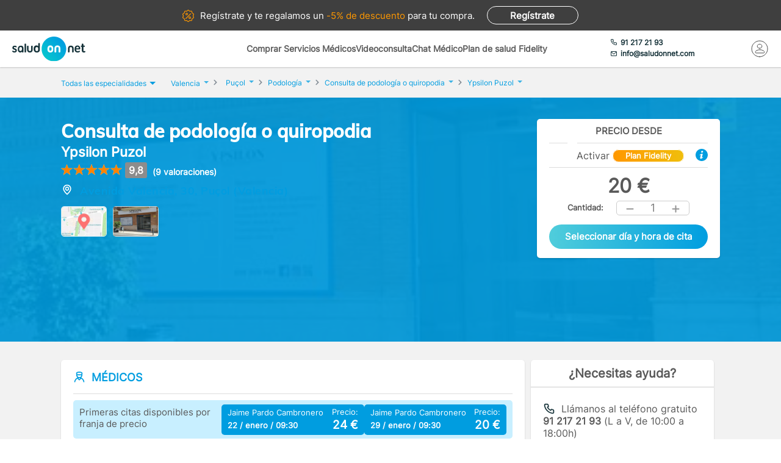

--- FILE ---
content_type: text/html; charset=utf-8
request_url: https://www.saludonnet.com/ratings/service-for-sale/highlighted/true
body_size: 1881
content:


<section class="user-comments-section">
    <h3>Más de 400.000 pacientes ya han utilizado SaludOnNet</h3>

	<div class="flex-wrapper user-comments-section__total-ratings">
        <div class="flex">
		    <p><strong class="user-comments-section__total-ratings__number"><span>9,2 </span> /10</strong><span id="saludOnNetRatingsStarInCarrousel" class="rating">4.6</span></p>
        </div>
        <div class="flex">
		    <p><strong>164.683 valoraciones</strong></p>
                <a href="/valoraciones-destacadas" >Ver ></a>
        </div>
	</div>
    <ul class="bxslider">
            <li>
                    <div>
                        <div>
                            <blockquote>Estoy muy contento de pertenecer al plan Fidelity ya que me han atendido muy bien en todo los aspectos.
 Pensaba que por el hecho de ser un paciente con muchas dolencias no tendr&#237;a alternativa a la Seguridad Social y he comprobado que no es as&#237;. 
Gracias.</blockquote>
                        </div>
                        <div class="user-comment__footer">
                            <span>
                                <img src="https://www.saludonnet.com/Content/img/svg/stars-5.svg" alt="valoración" width="100" height="20" loading="lazy" />
                                <p>- RAUL G.</p>
                            </span>
                            <p>15/01/2026</p>
                        </div>
                    </div>
                    <div>
                        <div>
                            <blockquote>Muy satisfecho con los servicios prestados hasta la fecha. Rapidez y sencillez en las gestiones realizadas hasta la fecha aparte de conseguir siempre buenos precios en los servicios solicitados.</blockquote>
                        </div>
                        <div class="user-comment__footer">
                            <span>
                                <img src="https://www.saludonnet.com/Content/img/svg/stars-5.svg" alt="valoración" width="100" height="20" loading="lazy" />
                                <p>- An&#243;nimo</p>
                            </span>
                            <p>10/01/2026</p>
                        </div>
                    </div>
                    <div>
                        <div>
                            <blockquote>Muy bien. Es la segunda vez que me presento a realizarme alguna prueba m&#233;dica y el trato no ha podido ser mejor, tanto en recepci&#243;n como las chicas que te hac&#237;an las pruebas</blockquote>
                        </div>
                        <div class="user-comment__footer">
                            <span>
                                <img src="https://www.saludonnet.com/Content/img/svg/stars-5.svg" alt="valoración" width="100" height="20" loading="lazy" />
                                <p>- Desiree O.</p>
                            </span>
                            <p>03/01/2026</p>
                        </div>
                    </div>
            </li>
            <li>
                    <div>
                        <div>
                            <blockquote>Un lugar donde encuentro siempre el precio justo y a m&#237; alcance con diferentes opciones para m&#237; valoraci&#243;n</blockquote>
                        </div>
                        <div class="user-comment__footer">
                            <span>
                                <img src="https://www.saludonnet.com/Content/img/svg/stars-5.svg" alt="valoración" width="100" height="20" loading="lazy" />
                                <p>- Esmeralda C.</p>
                            </span>
                            <p>03/01/2026</p>
                        </div>
                    </div>
                    <div>
                        <div>
                            <blockquote>Excelente, me di&#243; mucha variedad y oportunidad de elecci&#243;n. A precios no muy altos. Los recomiendo.</blockquote>
                        </div>
                        <div class="user-comment__footer">
                            <span>
                                <img src="https://www.saludonnet.com/Content/img/svg/stars-5.svg" alt="valoración" width="100" height="20" loading="lazy" />
                                <p>- An&#243;nimo</p>
                            </span>
                            <p>30/12/2025</p>
                        </div>
                    </div>
                    <div>
                        <div>
                            <blockquote>Saqu&#233; cita para atenci&#243;n de especialista y me la dieron para dentro de dos d&#237;as. Muy r&#225;pido !!!</blockquote>
                        </div>
                        <div class="user-comment__footer">
                            <span>
                                <img src="https://www.saludonnet.com/Content/img/svg/stars-5.svg" alt="valoración" width="100" height="20" loading="lazy" />
                                <p>- LEONOR C.</p>
                            </span>
                            <p>29/12/2025</p>
                        </div>
                    </div>
            </li>
            <li>
                    <div>
                        <div>
                            <blockquote>Me encanta la atenci&#243;n r&#225;pida, eficiente y amable del personal.
 Se agradece el trato recibido. 
Gente con mucha educaci&#243;n y saber estar. 
Mil gracias!!! Lo recomendar&#233;.</blockquote>
                        </div>
                        <div class="user-comment__footer">
                            <span>
                                <img src="https://www.saludonnet.com/Content/img/svg/stars-5.svg" alt="valoración" width="100" height="20" loading="lazy" />
                                <p>- Nuria P.</p>
                            </span>
                            <p>22/12/2025</p>
                        </div>
                    </div>
                    <div>
                        <div>
                            <blockquote>Es la 3&#176; o 4&#176; vez que repito con ellos y volver&#225; a haber una 5&#176;, Muy buenos profesionales si no tienes m&#233;dico privado a muy buen precio. Si siguen manteni&#233;ndolos, me tendr&#225;n como clienta. Feliz Navidad!</blockquote>
                        </div>
                        <div class="user-comment__footer">
                            <span>
                                <img src="https://www.saludonnet.com/Content/img/svg/stars-5.svg" alt="valoración" width="100" height="20" loading="lazy" />
                                <p>- Eva Mar&#237;a  M.</p>
                            </span>
                            <p>21/12/2025</p>
                        </div>
                    </div>
                    <div>
                        <div>
                            <blockquote>Facilidad de contrataci&#243;n por un coste reducido y poder elegir el centro. Siempre contrato con esta plataforma desde hace a&#241;os y nunca defrauda. Es la mejor opci&#243;n si no quieres o puedes tener que pagar un seguro anual. Un 10.</blockquote>
                        </div>
                        <div class="user-comment__footer">
                            <span>
                                <img src="https://www.saludonnet.com/Content/img/svg/stars-5.svg" alt="valoración" width="100" height="20" loading="lazy" />
                                <p>- Vicente O.</p>
                            </span>
                            <p>15/12/2025</p>
                        </div>
                    </div>
            </li>
    </ul>
</section>

<script type="text/javascript">
    $('.bxslider').bxSlider({
        auto: true,
        pause: 10000
    });
</script>

--- FILE ---
content_type: text/css
request_url: https://www.saludonnet.com/Content/css/bundles/SON-sonstyle-sass.css
body_size: 113645
content:
@charset "UTF-8";@font-face{font-family:Inter;src:url(/Content/fonts/Inter-VF.woff2) format("woff2-variations");font-display:swap}@font-face{font-family:Mulish;src:url(/Content/fonts/Mulish-VF.woff2) format("woff2-variations");font-display:swap}@font-face{font-family:Montserrat;src:url(/Content/fonts/Montserrat-VF.woff2) format("woff2-variations");font-display:swap}:root{--color-primary-darker: hsl(198, 100%, 24%);--color-primary-dark: hsl(198, 100%, 34%);--color-primary: hsl(198, 100%, 44%);--color-primary-light: hsl(198, 100%, 54%);--color-primary-lighter: hsl(198, 100%, 80%);--color-primary-lightest: hsl(198, 100%, 90%);--color-primary-opacity-80: hsla(198, 100%, 44%, 80%);--color-primary-opacity-90: hsla(198, 100%, 44%, 90%);--color-primary-opacity-40: hsla(198, 100%, 44%, 40%);--color-secondary: hsl(192, 46%, 15%);--color-secondary-opacity-50: hsla(192, 46%, 15%, 50%);--color-gray-darker: hsl(0, 0%, 25%);--color-gray-dark: hsl(0, 0%, 35%);--color-gray: hsl(0, 0%, 50%);--color-gray-light: hsl(0, 0%, 80%);--color-gray-lighter: hsl(0, 0%, 95%);--color-red-dark: hsl(0, 98%, 49%);--color-red: hsl(0, 98%, 59%);--color-red2-dark: hsl(0, 100%, 60%);--color-red2: hsl(0, 100%, 65%);--color-green: hsl(89, 69%, 46%);--color-green2-dark: hsl(168, 67%, 34%);--color-green2: hsl(168, 67%, 44%);--color-green2-light: hsl(168, 67%, 64%);--color-green-fidelity-dark: hsl(179, 66%, 37%);--color-green-fidelity-light: hsl(179, 100%, 38%);--color-orange-dark: hsl(36, 89%, 40%);--color-orange: hsl(36, 89%, 51%);--color-white: hsl(0, 0%, 100%);--color-gradient: linear-gradient( 90deg, rgba(80, 205, 219, 1) 0%, rgba(0, 158, 224, 1) 100% );--color-promotional: #009ee0;--border-radius: 5px;--box-shadow: 0 1px 2px 0 rgba(0, 0, 0, .2);--font-inter: -apple-system, "Inter", sans-serif;--font-mulish: "Mulish", sans-serif;--font-montserrat: "Montserrat", sans-serif}:root .promotional-landing--breast-cancer{--color-promotional: #ec64ac}:root .promotional-landing--melanoma{--color-promotional: #009ee0}@media (prefers-reduced-motion: no-preference){.bounce{animation:bounce 3s infinite}}@keyframes bounce{0%,20%,50%,80%,to{transform:translateY(0)}40%{transform:translateY(-30px)}60%{transform:translateY(-15px)}}@media (prefers-reduced-motion: no-preference){.scale{animation:scroll-scale linear both;animation-timeline:view();animation-range:25vh 75vh}}@keyframes scroll-scale{0%{scale:.5}}@media (prefers-reduced-motion: no-preference){.scroll-animation{view-timeline-name:--image;view-timeline-axis:block;animation-timeline:--image;animation-name:show;animation-range:entry 25% cover 50%;animation-fill-mode:both}}@keyframes show{0%{opacity:0;scale:25%}to{opacity:1;scale:100%}}article,aside,details,figcaption,figure,footer,header,hgroup,main,nav,section,summary{display:block}audio,canvas,video{display:inline-block;display:inline;zoom:1}audio:not([controls]){display:none;height:0}[hidden]{display:none}html{font-size:100%;-ms-text-size-adjust:100%;-webkit-text-size-adjust:100%}html,button,input,select,textarea{font-family:sans-serif}body{margin:0}a:focus{outline:thin dotted}a:active,a:hover{outline:0}h1{font-size:2em;margin:.67em 0}h2{font-size:1.5em;margin:.83em 0}h3{font-size:1.17em;margin:1em 0}h4{font-size:1em;margin:1.33em 0}h5{font-size:.83em;margin:1.67em 0}h6{font-size:.67em;margin:2.33em 0}abbr[title]{border-bottom:1px dotted}b,strong{font-weight:700}blockquote{margin:1em 40px}dfn{font-style:italic}hr{-moz-box-sizing:content-box;box-sizing:content-box;height:0}mark{background:#ff0;color:#000}p,pre{margin:1em 0}code,kbd,pre,samp{font-family:monospace,serif;_font-family:"courier new",monospace;font-size:1em}pre{white-space:pre;white-space:pre-wrap;word-wrap:break-word}q{quotes:none}q:before,q:after{content:"";content:none}small{font-size:80%}sub,sup{font-size:75%;line-height:0;position:relative;vertical-align:baseline}sup{top:-.5em}sub{bottom:-.25em}dl,menu,ol,ul{margin:1em 0}dd{margin:0 0 0 40px}menu,ol,ul{padding:0 0 0 40px}nav ul,nav ol{list-style:none;list-style-image:none}img{border:0;-ms-interpolation-mode:bicubic}svg:not(:root){overflow:hidden}figure{margin:0}form{margin:0}fieldset{border:1px solid #c0c0c0;margin:0 2px;padding:.35em .625em .75em}legend{border:0;padding:0;white-space:normal;margin-left:-7px}button,input,select,textarea{font-size:100%;margin:0;vertical-align:baseline;vertical-align:middle}button,input{line-height:normal}button,select{text-transform:none}button,html input[type=button],input[type=reset],input[type=submit]{-webkit-appearance:button;cursor:pointer;overflow:visible}button[disabled],html input[disabled]{cursor:default}input[type=checkbox],input[type=radio]{box-sizing:border-box;padding:0;height:13px;width:13px}input[type=search]{-webkit-appearance:textfield;-moz-box-sizing:content-box;-webkit-box-sizing:content-box;box-sizing:content-box}input[type=search]::-webkit-search-cancel-button,input[type=search]::-webkit-search-decoration{-webkit-appearance:none}button::-moz-focus-inner,input::-moz-focus-inner{border:0;padding:0}textarea{overflow:auto;vertical-align:top}table{border-collapse:collapse;border-spacing:0}*{-webkit-box-sizing:border-box;-moz-box-sizing:border-box;box-sizing:border-box}.clearfix{zoom:1}.clearfix:before,.clearfix:after{content:" ";display:block;height:0;overflow:hidden}.clearfix:after{clear:both}html,body{height:100dvh;font-size:16px}body{color:var(--color-gray-dark);accent-color:var(--color-primary);font-family:var(--font-inter);font-weight:400;min-width:320px;font-variant-ligatures:none;text-rendering:optimizelegibility;-webkit-font-smoothing:antialiased;text-decoration-skip-ink:auto}a{color:var(--color-primary);font-weight:700;font-size:.95rem;line-height:1.3;text-decoration:none;outline:none}a:focus{outline:none}button{background:none;color:inherit;border:none;padding:0;font:inherit;cursor:pointer;outline:inherit}p,li{color:var(--color-gray-dark);font-weight:400;font-size:.95rem;line-height:1.3;text-wrap:pretty}label{color:var(--color-gray-dark)}h1{color:#fff;font-size:1.85rem;line-height:1.3;font-family:var(--font-mulish);font-variation-settings:"wght" 650;letter-spacing:.5px;text-wrap:balance}@media all and (min-width: 700px){h1{font-size:2.5rem}}h2{font-size:1.5rem;font-variation-settings:"wght" 450;line-height:1.3;font-family:var(--font-mulish);letter-spacing:.5px;text-wrap:balance}h3{font-size:1.6rem;line-height:1.3;text-align:center;font-family:var(--font-mulish);font-variation-settings:"wght" 650;letter-spacing:.5px;text-wrap:balance}@media all and (min-width: 700px){h3{font-size:2.1rem}}@media not all and (min-resolution: .001dpcm){@supports (-webkit-appearance: none){h1,h2,h3,.herounit__title h1{letter-spacing:-.5px}}}h4{font-size:1.25rem;line-height:1.3}h4.no-result-title{font-weight:400;color:#879099;font-size:1.5rem;text-align:center;margin:0;margin-bottom:1.25rem}strong{color:var(--color-gray-dark)}li{list-style:none}section{overflow:hidden}.herounit--ambassador{background:url(/Content/img/backgrounds/herounit-video-visit-bg.jpg) center no-repeat;background-size:cover}.herounit--ambassador .herounit__filter{padding-top:50px;background:#0009}.herounit--ambassador .flex-wrapper{flex-direction:column-reverse}@media all and (min-width: 940px){.herounit--ambassador .flex-wrapper{flex-direction:row}}.herounit--ambassador .flex-wrapper>div:last-of-type{display:flex;justify-content:center;align-items:center}.herounit--ambassador .flex-wrapper>div:last-of-type img{width:250px}@media all and (min-width: 940px){.herounit--ambassador .flex-wrapper>div:last-of-type img{width:100%}}.herounit--ambassador .herounit__title .ambassador__badge{font-weight:700;color:#ffc42c}.herounit--ambassador .herounit__title .ambassador__badge:before{content:url(/Content/img/svg/icn-ambassador-badge.svg);display:inline-block;width:10px;height:10px;margin-right:10px}.herounit--ambassador .herounit__title p,.herounit--ambassador .herounit__title span{color:#fff}.herounit--ambassador .herounit__title h2{color:#43c8ff;font-weight:700;margin:0 0 1rem}.ambassdor-youtube-suscriptors img{position:relative;top:4px;margin-right:1rem}.ambassdor-youtube-suscriptors span{font-size:.8rem}.ambassador__video-section.content-wrapper{padding:2rem 10px 4rem}.ambassador__video-section .flex-wrapper{flex-direction:row}.ambassador__video-section img{margin-right:2rem;height:250px}.ambassador__video-section .btn{margin-top:2rem}@media all and (min-width: 940px){.ambassador__video-section .btn{width:300px}}.ambassador__video-section h2{color:var(--color-primary);font-size:2rem;text-align:center;font-variation-settings:"wght" 650}@media all and (min-width: 940px){.ambassador__video-section h2{font-size:2.3rem}}.ambassador__services{background:#f2f2f2;padding:2rem 10px 4rem}.ambassador__services .content-wrapper>h2{color:var(--color-primary);font-size:2rem;text-align:center;font-variation-settings:"wght" 650;margin-bottom:.5rem}@media all and (min-width: 940px){.ambassador__services .content-wrapper>h2{font-size:2.3rem}}.ambassador__services h3{margin-top:0;font-size:1.4rem;font-variation-settings:"wght" 400}@media all and (min-width: 940px){.ambassador__services h3{font-size:1.8rem}}.ambassador__services .flex-wrapper{justify-content:center;margin-top:2rem}.ambassador__services .flex-wrapper .card{width:100%;height:300px;margin-bottom:1rem}.ambassador__services .flex-wrapper .card .ellipsis{height:70px;max-height:70px;margin-bottom:3rem}.ambassador__services .flex-wrapper .card h2{font-size:1.3rem;color:#595959}.ambassador__services .flex-wrapper .card img{aspect-ratio:initial}@media all and (min-width: 940px){.ambassador__services .flex-wrapper{gap:1rem;flex-wrap:wrap;margin-bottom:1rem;margin-top:4rem}.ambassador__services .flex-wrapper .card{flex:1;min-width:calc(33% - 2rem);max-width:calc(33% - 2rem)}}.ambassador__services-list.content-wrapper{padding:2rem 10px 4rem}.ambassador__services-list h2{color:var(--color-primary);font-size:2rem;text-align:center;font-variation-settings:"wght" 650}.ambassador__services-list .list__card__list{border:1px solid #e6e6e6}.ambassador__services-list .list__card__list:nth-of-type(odd){background:#f2f2f2}.ambassador__banner-services{background:url(/Content/img/backgrounds/couple-with-tablet.webp) center no-repeat;background-size:cover;color:#fff;text-align:center}.ambassador__banner-services p{color:#fff}.ambassador__banner-services__filter{padding:2rem 0 3rem;background:var(--color-gradient)}.ambassador__banner-services__filter h2{font-size:2rem;text-align:center;font-variation-settings:"wght" 650;margin-bottom:.5rem}.ambassador__banner-services__filter h3{margin-top:0;font-size:1.4rem;font-weight:400;margin-bottom:3rem}.ambassador__banner-services__filter h4{font-size:1rem;margin-bottom:0}.ambassador__banner-services__filter img{width:60px;height:60px}.ambassador__footer .footer__sign-up{display:none}.about_us .healthvolution__advantage:before{content:"";width:50px;height:60px;float:left;margin-right:20px}.about_us .advantage1:before{background:url(/Content/img/icons/credit-card-blue.png) top center no-repeat}.about_us .advantage2:before{background:url(/Content/img/icons/User-blue.png) top center no-repeat}.about_us .advantage3:before{background:url(/Content/img/icons/trophy-blue.png) top center no-repeat}.about_us .advantage4:before{background:url(/Content/img/icons/copy-blue.png) top center no-repeat}.about_us .advantage5:before{background:url(/Content/img/icons/hair-cross-blue.png) top center no-repeat}.about_us .advantage6:before{background:url(/Content/img/icons/Line_graph-blue.png) top center no-repeat}.about_us .advantage7:before{background:url(/Content/img/icons/eye-blue.png) top center no-repeat}.about_us .advantage8:before{background:url(/Content/img/icons/save-blue.png) top center no-repeat}.about_us__herounit{background:url(/Content/img/backgrounds/about_us-bg.jpg) center no-repeat;background-size:cover;color:#fff;overflow:visible;padding-bottom:80px;padding-top:80px;text-align:center}.webp .about_us__herounit{background:url(/Content/img/backgrounds/about_us-bg.webp) center no-repeat;background-size:cover}.who-we-are-section{padding:40px 0}.who-we-are-section h4{color:#879099;font-weight:400}.about_us__products{background:url(/Content/img/backgrounds/rates-pattern.png);padding:40px 0}.about_us__products h3{color:#fff}.about_us__products .header{background-color:var(--color-secondary);height:50px;padding-top:15px}.about_us__products .header p{color:#fff;text-align:center;font-weight:700;font-size:20px;margin:0}.about_us__products .btn{margin:20px 0}@media all and (min-width: 980px){.about_us__products .products-wrapper{width:620px;margin:0 auto}}.webp .about_us__products{background:url(/Content/img/backgrounds/rates-pattern.webp)}.awards-section{padding:40px 0 80px}.awards-section img{height:50px;margin:0 auto;display:block}.awards-section .flex{padding:0 10px;margin-bottom:40px}.healthvolution-section{padding:40px 0 80px}.healthvolution-section h4{margin-bottom:10px;color:#879099;font-weight:400}.healthvolution-section p{margin-top:0}.son-advantages{background:url(/Content/img/backgrounds/advantages-bg.webp) center repeat-x}.provider-logo-wrapper{margin:40px 0 30px;text-align:center}.provider-logo-wrapper h4{margin-bottom:0}.provider-logo-wrapper p{margin:10px 0}.provider-logo-wrapper img{margin-right:20px;margin-bottom:40px}.provider-logo-wrapper img:last-of-type{margin-right:0}.chart{position:absolute;display:inline-block;font-size:20px;text-align:center;bottom:20px;margin-left:-65px}.chart h4{margin:0;color:var(--color-gray-dark);font-size:20px;font-weight:400}.chart p{margin:0}html[data-useragent*="Mozilla/5.0 (Windows NT 6.1; WOW64; Trident/7.0; SLCC2; .NET CLR 2.0.50727; .NET CLR 3.5.30729; .NET CLR 3.0.30729; Media Center PC 6.0; .NET4.0C; .NET4.0E; GWX:MANAGED; GWX:QUALIFIED; rv:11.0) like Gecko"] .chart{margin-left:12px}.chart figcaption{padding:30px 0;width:120px;height:120px;border:5px solid #f0f0f0;border-radius:100px}.chart .figcaption-fixer{padding:20px 0}.outer{stroke:var(--color-primary)}.chart svg{position:absolute;top:0;left:0}.outer{fill:transparent;stroke:var(--color-primary);stroke-width:5;stroke-dasharray:534;transition:stroke-dashoffset 1s;animation-play-state:running;-webkit-animation-play-state:running;transform:rotate(-89deg) translate(-190px);-moz-transform:rotate(-89deg) translateX(-190px)}.chart:hover .outer{stroke-dashoffset:534!important;animation-play-state:paused;-webkit-animation-play-state:paused}.chart[data-percent="100"] .outer{stroke-dashoffset:0;-webkit-animation:show100 2s;animation:show100 2s}.chart[data-percent="75"] .outer{stroke-dashoffset:133;-webkit-animation:show75 2s;animation:show75 2s}.chart[data-percent="50"] .outer{stroke-dashoffset:267;-webkit-animation:show50 2s;animation:show50 2s}.chart[data-percent="25"] .outer{stroke-dashoffset:401;-webkit-animation:show25 2s;animation:show25 2s}@-webkit-keyframes show100{0%{stroke-dashoffset:537}to{stroke-dashoffset:0}}@keyframes show100{0%{stroke-dashoffset:537}to{stroke-dashoffset:0}}@-webkit-keyframes show75{0%{stroke-dashoffset:537}to{stroke-dashoffset:134}}@keyframes show75{0%{stroke-dashoffset:537}to{stroke-dashoffset:124}}@-webkit-keyframes show50{0%{stroke-dashoffset:537}to{stroke-dashoffset:267}}@keyframes show50{0%{stroke-dashoffset:537}to{stroke-dashoffset:267}}@-webkit-keyframes show25{0%{stroke-dashoffset:537}to{stroke-dashoffset:401}}@keyframes show25{0%{stroke-dashoffset:537}to{stroke-dashoffset:401}}.appointments-wrapper{padding-top:50px}@media all and (min-width: 980px){.appointments-wrapper{padding-top:80px}}.appointments,.noAppointments{text-align:center}.appointments h4,.noAppointments h4{color:var(--color-gray-dark);font-weight:400}.noAppointments--info-text{background:var(--color-gray-light);border:1px dashed var(--color-gray);padding:20px;margin-bottom:40px}.noAppointments--info-text a{max-width:260px;display:inline-block}.appointment-card{background:#fff;box-shadow:0 1px 2px #0003;-moz-box-shadow:0px 1px 2px 0px rgba(0,0,0,.2);margin-bottom:20px;position:relative}@media all and (min-width: 980px){.appointment-card{max-width:300px;float:left;width:100%;margin-right:20px}.appointment-card:nth-of-type(3n+3){margin-right:0}}.appointment-card__template{padding:20px;text-align:left}@media all and (min-width: 980px){.appointment-card__template div{margin:10px 0}}.appointment-card__template .appointment-list__item{padding:10px 0;border-bottom:1px solid var(--color-gray-dark)}.appointment-card__template .appointment-list__item:last-of-type{border:none;padding:0}@media all and (min-width: 980px){.appointment-card__template .appointment-list__item:last-of-type{padding:10px 0}}.appointment-card__template p{margin:0;background-size:auto 20px}.appointment-card__template p strong{display:none}@media all and (min-width: 980px){.appointment-card__template p strong{display:inline}}.appointment-card__template p .icon{display:inline-block;height:20px;margin-right:10px;position:relative;top:3px;width:20px}@media all and (min-width: 980px){.appointment-card__template p .icon{display:none}}.appointment-card__template h4{margin:0;color:var(--color-gray-dark);font-weight:400}.appointment-card__template h4:first-of-type span{display:inline-block;height:20px;margin-right:10px;position:relative;top:3px;width:20px}@media all and (min-width: 980px){.appointment-card__template h4:first-of-type span{display:none}}.appointment-card__template h4:last-of-type{padding-left:35px}@media all and (min-width: 980px){.appointment-card__template h4:last-of-type{padding-left:0}}.appointment-card__template .btn{margin-top:10px}.appointment-card__template .date .icon{background:url(/Content/img/svg/icn-calendar.svg) no-repeat}.appointment-card__template .specialty .icon{background:url(/Content/img/svg/icn-specialty.svg) no-repeat}.appointment-card__template .practitioner .icon{background:url(/Content/img/svg/icn-doctor.svg) no-repeat}.appointment-card__template .specialty,.appointment-card__template .provider,.appointment-card__template .practitioner{padding:10px 0;border-bottom:1px solid var(--color-gray-dark)}@media all and (min-width: 980px){.appointment-card__template .specialty,.appointment-card__template .provider,.appointment-card__template .practitioner{padding:0}}@media all and (min-width: 980px){.appointment-card__template .provider{padding:0;border-bottom:none}}.appointment-card__template .provider .icon{background:url(/Content/img/svg/icn-clinic.svg) no-repeat}.appointment-card__template .address{padding:10px 0}@media all and (min-width: 980px){.appointment-card__template .address{border-bottom:none;padding:0}}.appointment-card__template .address .icon{background:url(/Content/img/svg/icn-pin.svg) no-repeat}.appointment-card__template .date .icon,.appointment-card__template .provider .icon,.appointment-card__template .specialty .icon,.appointment-card__template .address .icon,.appointment-card__template .practitioner .icon{background-size:contain;background-position:center}.appointment-card__header{background:var(--color-secondary);height:40px;padding-left:20px;text-align:left}.appointment-card__header p{color:#fff;padding-top:10px;margin:0}.appointment-card__tooltip{background:#fff;box-shadow:0 0 10px #00000080;-moz-box-shadow:0px 0px 10px 0px rgba(0,0,0,.5);bottom:10px;left:calc(50% - 140px);padding:20px;position:absolute;width:280px}.appointment-card__tooltip strong{display:inline}.appointment-card__tooltip .btn{width:115px;float:left}.appointment-card__tooltip .btn:first-of-type{margin-right:10px}.appointment-selector__wrapper{background-color:#fff;border:1px solid var(--color-gray-dark);max-width:800px;margin:40px auto 0;padding:0 20px 20px}.appointment-selector__wrapper h4{text-align:center}.appointment-selector__wrapper input[type=radio]{width:20px;height:40px;float:left;margin-right:10px;position:relative;top:-10px}.appointment-selector__wrapper label{color:var(--color-gray-dark)}.appointment-selector__wrapper label:hover{cursor:pointer}.appointment-selector__wrapper hr{margin:20px 0}.appointment-selector__wrapper>.flex-wrapper .flex{margin:15px 0}.appointment-selector__wrapper .patient-selection__info{padding:10px 20px 20px}.appointment-selector__wrapper .patient-selection__info h4{margin:10px 0;text-align:left}.appointment-selector__wrapper .patient-selection__info h5{margin:0;font-size:20px}.appointment-selector__wrapper .patient-selection__info .patient-selection__info__phone:before{background:url(/Content/img/svg/icn-phone.svg) center no-repeat;background-size:contain;content:"";display:inline-block;height:20px;width:20px;margin-right:5px;position:relative;top:2px}.appointment-selector__wrapper .patient-selection__info .patient-selection__info__address:before{background:url(/Content/img/svg/icn-pin.svg) center no-repeat;background-size:contain;content:"";display:inline-block;height:20px;width:20px;margin-right:5px;position:relative;top:2px}.appointment-selector__wrapper .patient-selection__asterisk{font-size:11px;line-height:1.2;margin-top:0}.appointment-selector__title{font-size:18px}.b2b__herounit{text-align:center}.b2b__herounit h1{font-size:40px;font-family:var(--font-inter);color:#fff;line-height:1.1;margin:10px 0}@media (min-width: 980px){.b2b__herounit h1{margin:20px 0;font-size:74px}}.b2b__herounit h4{color:var(--color-primary-light);font-size:22px;font-family:var(--font-inter);line-height:1.2;margin-top:0;margin-bottom:0}@media (min-width: 980px){.b2b__herounit h4{font-size:32px;line-height:1.2}}.b2b__herounit img{width:80%;margin-top:3rem}.b2b__herounit .btn{height:60px;font-size:1.4rem;padding-top:.9rem;margin-bottom:30px}@media (min-width: 980px){.b2b__herounit .btn{margin-bottom:50px}}.b2b__herounit-image{background:url(/Content/img/backgrounds/b2b-bg.webp) center no-repeat;background-size:cover}.b2b__herounit-filter{padding:20px 0 0;background:#1f1f1fcc;backdrop-filter:blur(2px)}.b2b__herounit__phone{position:relative}.b2b__herounit__phone video{position:absolute;left:27%;bottom:8%;width:23%}@media (min-width: 1110px){.b2b__herounit__phone video{width:240px;left:297px;top:77px}}.b2b__herounit__phone img{position:relative}.b2b__herounit__phone .b2b__herounit__price{width:20vw;max-width:150px;position:absolute;z-index:9;right:13%;top:20px}.b2b__enterprise-section{padding-bottom:4rem;padding-top:4rem}.b2b__enterprise-section h4{font-size:1.8rem;color:var(--color-primary);font-family:var(--font-montserrat);font-variation-settings:"wght" 650;text-align:center;margin-bottom:2rem}@media (min-width: 980px){.b2b__enterprise-section h4{text-align:left;font-size:2.8rem}}.b2b__enterprise-section h3{font-size:1.1rem;font-variation-settings:"wght" 400;margin-bottom:50px;text-align:center;color:var(--color-gray-darker)}@media (min-width: 980px){.b2b__enterprise-section h3{text-align:left;font-size:1.5rem}}.b2b__enterprise-section img{width:100%;border-radius:10px}.b2b__enterprise-section .flex-wrapper{gap:3rem}.b2b__enterprise-section__item{background:#f2f2f2;padding:15px;border-radius:var(--border-radius);display:flex;justify-content:space-between;align-items:center;margin-bottom:20px}.b2b__enterprise-section__item p{font-weight:700;margin:0;font-size:1.2rem}.b2b__enterprise-section__item span{display:flex;position:relative;font-size:2.2rem;color:var(--color-primary);font-weight:700;flex-wrap:nowrap;align-items:center}.b2b__enterprise-section__item span p{font-size:2.2rem;color:var(--color-primary);font-weight:700}.b2b__enterprise-section__item span span{display:none;position:absolute;right:20px;background:var(--color-gray-dark);border-radius:var(--border-radius);box-shadow:var(--box-shadow);padding:10px;font-size:1rem;font-weight:400;color:#fff;z-index:2;width:300px}@media (min-width: 980px){.b2b__enterprise-section__item span span{padding:20px;font-size:1.2rem;left:120px;right:auto;width:400px}}.b2b__enterprise-section__item a{background:url(/Content/img/svg/icn-info-grey.svg) center no-repeat;background-size:contain;width:20px;height:20px;display:inline-block;margin-left:10px;cursor:pointer}.b2b__enterprise-section__item a:hover+span{display:block}.b2b__contact-section__form strong{color:var(--color-primary);font-size:.95rem;line-height:1.3;text-wrap:pretty}.b2b__info-section{background:#f2f2f2;padding-bottom:4rem;padding-top:2rem;text-align:center}.b2b__info-section h4{font-size:1.8rem;color:var(--color-primary);font-family:var(--font-montserrat);font-variation-settings:"wght" 650;margin-bottom:2rem}@media (min-width: 980px){.b2b__info-section h4{font-size:2.8rem}}.b2b__info-section h3{font-size:1.1rem;font-variation-settings:"wght" 400;margin-bottom:50px;color:var(--color-gray-darker)}@media (min-width: 980px){.b2b__info-section h3{font-size:1.5rem}}.b2b__info-section .flex-wrapper{gap:2rem}.b2b__info-section .card{background:#fff;height:auto;margin-bottom:2rem;margin-right:0;padding:0 10px 10px}.b2b__info-section .card p{color:var(--color-gray);line-height:1.4;font-size:1.3rem}.b2b__info-section .card img{margin:25px auto 20px;display:block;height:80px}.b2b__info-section .card hr{display:block;height:1px;border:0;border-top:1px solid #37bedd;margin:1em 0;padding:0}.b2b__info-section .btn{margin-top:50px;height:60px;font-size:1.4rem;padding-top:.9rem}.b2b__plans-section{text-align:center;padding:1rem 0 3rem}.b2b__plans-section h4{font-size:1.8rem;color:var(--color-primary);font-family:var(--font-montserrat);font-variation-settings:"wght" 650;margin-bottom:2rem}@media (min-width: 980px){.b2b__plans-section h4{font-size:2.8rem}}.b2b__plans-section h3{font-size:1.1rem;font-variation-settings:"wght" 400;margin-bottom:50px;color:var(--color-gray-darker)}@media (min-width: 980px){.b2b__plans-section h3{font-size:1.5rem}}.b2b__plans-section p{font-size:1.1rem;font-weight:700}.b2b__plans-section a{display:block;text-align:center;margin:1rem auto}@media (min-width: 980px){.b2b__plans-section a{display:none}}.b2b__plans-section img{width:80px}.b2b__plans-section .btn{margin-top:50px;height:60px;font-size:1.4rem;padding-top:.9rem}.b2b__plans-section .flex-wrapper:not(.button-wrapper-xxl){flex-wrap:wrap;gap:2rem 5rem}.b2b__plans-section .flex-wrapper{flex-direction:column}@media (min-width: 980px){.b2b__plans-section .flex-wrapper{flex-direction:row}}.b2b__plans-section .flex{min-width:calc(33.3333333333% - 5rem);margin-right:0;background:var(--color-gray-lighter);border-radius:10px;box-shadow:var(--box-shadow);text-align:left;display:flex;flex-direction:column}.b2b__plans-section .flex:nth-of-type(1) span p span{font-size:1.3rem!important}.b2b__plans-section .flex:nth-of-type(2){border:1px solid #42c5dc;border-radius:13px}.b2b__plans-section .flex>div:first-of-type{background:var(--color-gray-dark);border-radius:10px 10px 0 0;color:#fff;padding:1rem 2rem}.b2b__plans-section .flex>div:first-of-type p{color:#fff;font-size:2rem;margin:0}.b2b__plans-section .flex>div:first-of-type p span{color:#00b2ff;display:block}.b2b__plans-section .flex>div:last-of-type{padding:0 1rem 1rem;display:flex;flex-direction:column;justify-content:space-between;flex-grow:1}.b2b__plans-section .flex>div:last-of-type span>p:first-of-type{color:var(--color-primary);font-size:1.3rem;max-width:260px}.b2b__plans-section .flex>div:last-of-type span>p span{color:var(--color-gray-dark);font-size:2rem}.b2b__plans-section .flex>div:last-of-type span>.small{border-top:2px solid #009ee0;padding-top:1rem}.b2b__plans-section .flex>div:last-of-type div{border-top:2px solid #595959;text-align:center}.b2b__plans-section .flex>div:last-of-type div p{color:var(--color-primary);margin-bottom:0}.b2b__plans-section .flex>div:last-of-type div p span{font-size:2rem}.b2b__plans-section .flex>div:last-of-type div .small{font-weight:400;color:var(--color-gray);margin:5px}.b2b__plans-section .flex .b2b__plans-section__card__info{height:350px;overflow:hidden;display:block;mask-image:linear-gradient(to bottom,#595959,#595959,#595959,transparent)}@media (min-width: 700px){.b2b__plans-section .flex .b2b__plans-section__card__info{height:auto;overflow:visible;mask-image:none}}.b2b__plans-section .flex .b2b__plans-section__card__info.show{height:auto;overflow:visible;mask-image:none}.b2b__plans-section .flex ul{padding-left:1.5rem}.b2b__plans-section .flex li{margin-bottom:10px;display:flex}.b2b__plans-section .flex li span:before{content:"";background:url(/Content/img/svg/icn-check-gray.svg) center no-repeat;background-size:contain;width:10px;height:10px;margin-right:10px;font-size:.8rem;display:inline-block}.b2b__plans-section .flex li p{font-size:.95rem!important;margin:0;line-height:1.2;color:var(--color-gray)!important;font-weight:400}.b2b__plans-section .flex:has(.b2b__plans-section__card-badge){position:relative}.b2b__plans-section .flex .b2b__plans-section__card-badge{position:absolute;top:-13px;right:10px;background:var(--color-gradient);padding:8px 30px 6px;border-radius:50px;color:#fff;font-size:.8rem;line-height:1;margin:0}.b2b__plans-section .b2b__plans-section__message{background:#595959;padding:10px;max-width:560px;color:#fff;border-radius:10px;margin:3rem auto 0}.b2b__table-section{padding:3rem 0 7rem}.b2b__table-section h4{font-size:1.8rem;color:var(--color-primary);text-align:center;font-family:var(--font-montserrat);font-variation-settings:"wght" 650;margin-bottom:2rem}@media (min-width: 980px){.b2b__table-section h4{font-size:2.8rem}}.b2b__table-section .btn{margin-top:60px;margin-bottom:20px;height:60px;font-size:1.4rem;padding-top:.9rem}.b2b__table-section .b2b__table__tabs{display:flex;gap:2rem;justify-content:center;margin-bottom:3rem}.b2b__table-section .b2b__table__tabs button{text-transform:uppercase;color:var(--color-gray);border-bottom:2px solid var(--color-gray);font-size:1.2rem;font-variation-settings:"wght" 650}.b2b__table-section .b2b__table__tabs button.active{color:var(--color-primary);border-bottom:2px solid var(--color-primary)}.b2b__table-section .b2b__table{border:1px solid var(--color-gray-light);box-shadow:0 1px 2px #0003;border-radius:15px;overflow:hidden}.b2b__table-section .b2b__table>div{display:flex}.b2b__table-section .b2b__table>div p{padding:1rem;margin:0;border-bottom:1px solid var(--color-gray-light);font-variation-settings:"wght" 500;font-size:.9rem;list-style:1.2}@media (min-width: 980px){.b2b__table-section .b2b__table>div p{padding:1rem 1.5rem;font-size:1.1rem}}.b2b__table-section .b2b__table>div p:first-of-type{background:var(--color-gray-lighter);flex:3;color:var(--color-gray-dark)}.b2b__table-section .b2b__table>div p:first-of-type:before{content:"";width:20px;height:20px;display:inline-block;margin-right:1ch;position:relative;top:2px}.b2b__table-section .b2b__table>div p:last-of-type{text-align:center;flex:2;color:var(--color-primary)}.b2b__table__chat:before{background:url(/Content/img/svg/icn-chat-table.svg) center no-repeat;background-size:contain}.b2b__table__video:before{background:url(/Content/img/svg/icn-video-table.svg) center no-repeat;background-size:contain}.b2b__table__doctor:before{background:url(/Content/img/svg/icn-doctor-table.svg) center no-repeat;background-size:contain}.b2b__table__programmes:before{background:url(/Content/img/svg/icn-programmes-table.svg) center no-repeat;background-size:contain}.b2b__table__medical-history:before{background:url(/Content/img/svg/icn-medical-history-table.svg) center no-repeat;background-size:contain}.b2b__table__ehealth:before{background:url(/Content/img/svg/icn-ehealth-table.svg) center no-repeat;background-size:contain}.b2b__table__habits:before{background:url(/Content/img/svg/icn-ehealth2-table.svg) center no-repeat;background-size:contain}.b2b__table__document:before{background:url(/Content/img/svg/icn-document-table.svg) center no-repeat;background-size:contain}.b2b__table__clipboard:before{background:url(/Content/img/svg/icn-clipboard-table.svg) center no-repeat;background-size:contain}.b2b__table__calculator:before{background:url(/Content/img/svg/icn-calculator-table.svg) center no-repeat;background-size:contain}.b2b__table__advice:before{background:url(/Content/img/svg/icn-advice-table.svg) center no-repeat;background-size:contain}.b2b__table__price:before{background:url(/Content/img/svg/icn-price-table.svg) center no-repeat;background-size:contain}.b2b__table__users:before{background:url(/Content/img/svg/icn-users-table.svg) center no-repeat;background-size:contain}.b2b__table__forbidden:before{background:url(/Content/img/svg/icn-forbidden-table.svg) center no-repeat;background-size:contain}.b2b__table__user-calendar:before{background:url(/Content/img/svg/icn-user-calendar-table.svg) center no-repeat;background-size:contain}.b2b__table__activation:before{background:url(/Content/img/svg/icn-activity-table.svg) center no-repeat;background-size:contain}.b2b__table__loyalty:before{background:url(/Content/img/svg/icn-loyalty-table.svg) center no-repeat;background-size:contain}.b2b__table__productivity:before{background:url(/Content/img/svg/icn-productivity-table.svg) center no-repeat;background-size:contain}.b2b__table__piggy-bank:before{background:url(/Content/img/svg/icn-piggy-bank-table.svg) center no-repeat;background-size:contain}.b2b__clients-section{background:#f2f2f2;padding-bottom:3rem}@media (min-width: 980px){.b2b__clients-section{padding-bottom:6rem}}.b2b__clients-section h4{font-size:1.8rem;color:var(--color-primary);text-align:center;font-family:var(--font-montserrat);font-variation-settings:"wght" 650}@media (min-width: 980px){.b2b__clients-section h4{font-size:2.8rem}}.b2b__clients-section .flex-wrapper{justify-content:center;align-items:center;gap:1rem;flex-direction:column;flex-direction:row;flex-wrap:wrap}@media (min-width: 1180px){.b2b__clients-section .flex-wrapper{flex-direction:row}}@media (min-width: 980px){.b2b__clients-section .flex-wrapper{gap:5rem}}.b2b__clients-section .flex-wrapper img{height:40px;margin-bottom:20px}.b2b__clients-section .flex-wrapper img:nth-child(2){position:relative;top:7px}.b2b__clients-section .flex-wrapper img:nth-child(5){position:relative;top:-15px;height:60px}.b2b__clients-section .flex-wrapper img:nth-child(3){height:20px}.b2b__clients-section .flex-wrapper img:nth-child(4),.b2b__clients-section .flex-wrapper img:nth-child(6){height:60px;position:relative;top:-5px}.b2b__how-it-works-section{text-align:center}.b2b__how-it-works-section h4{font-size:1.8rem;color:var(--color-primary);font-family:var(--font-montserrat);font-variation-settings:"wght" 650}@media (min-width: 980px){.b2b__how-it-works-section h4{font-size:2.8rem}}.b2b__how-it-works-section video{width:80%;margin-bottom:5rem}.b2b__cta-section{background:var(--color-gradient);text-align:center;padding:2rem 0 3rem}.b2b__cta-section h4{font-size:1.3rem;color:#fff}.b2b__cta-section h4:first-of-type{margin-bottom:0}.b2b__cta-section h4.b2b__cta-section__subtitle{font-weight:400;margin-top:0}@media (min-width: 980px){.b2b__cta-section h4{font-size:2.8rem}}.b2b__cta-section .btn{margin-top:20px;height:60px;font-size:1.4rem;padding-top:15px}@media (min-width: 980px){.b2b__cta-section .btn{margin-top:60px;margin-bottom:20px}}.b2b__doubts-section{background-color:var(--color-secondary);padding:4rem 0 6rem}.b2b__doubts-section h4{color:#fff;font-size:1.3rem;text-align:center}@media (min-width: 980px){.b2b__doubts-section h4{text-align:left}}.b2b__doubts-section h4:first-of-type{margin-bottom:0}.b2b__doubts-section h4:last-of-type{margin-top:0;font-weight:400}@media (min-width: 980px){.b2b__doubts-section h4{font-size:2.8rem}}.b2b__doubts-section .btn{height:60px;font-size:1.4rem;padding-top:15px}@media (min-width: 980px){.b2b__doubts-section .btn{max-width:400px}}.b2b__doubts-section .flex-wrapper{flex-direction:column-reverse}@media (min-width: 980px){.b2b__doubts-section .flex-wrapper{flex-direction:row}}.b2b__doubts-section .flex-wrapper div{flex:4}.b2b__doubts-section .flex-wrapper img{flex:1;width:45%;display:block;margin:0 auto}@media (min-width: 980px){.b2b__doubts-section .flex-wrapper img{width:100%}}.digital-coverage h2{text-align:center;color:#009ee0;font-size:2rem;font-variation-settings:"wght" 650;margin-bottom:5rem}@media (min-width: 980px){.digital-coverage h2{font-size:3rem}}.digital-coverage .digital-coverage__info-section:nth-child(odd){background:#fff}.digital-coverage .digital-coverage__info-section:nth-child(2n){background:#f2f2f2}.b2b__footer .footer__sign-up{display:none}.b2b__contact-text h2,.b2b__contact-text h3{color:#fff}@media (min-width: 980px){.b2b__contact-text h2,.b2b__contact-text h3{text-align:left}}.b2b__contact-text h2{font-size:3rem;font-variation-settings:"wght" 650;margin-bottom:10px;margin-top:10px;color:#4fcddb}.b2b__contact-text h3{font-variation-settings:"wght" 400;line-height:1.2;font-size:1.8rem}.b2b__herounit:has(.b2b__contact-form){min-height:calc(100vh - 310px)}.b2b__herounit-filter:has(.b2b__contact-form){padding:5rem 1em 8rem;min-height:calc(100vh - 310px)}.b2b__contact-form{background:#fff;border-radius:var(--border-radius);padding:1rem;text-align:left;margin:1rem 0 3rem}.b2b__contact-form select,.b2b__contact-form textarea,.b2b__contact-form input{background:#fff;border:1px solid #ccc!important;font-size:1rem}.b2b__contact-form input[type=checkbox]{position:relative;top:2px;margin-right:10px}.b2b__contact-form select{background:url(/Content/img/svg/select-arrow.svg) no-repeat 98% 50%;-moz-appearance:none;-webkit-appearance:none;appearance:none}.b2b__contact-form .flex{margin:0}.b2b__herounit:has(.b2b__contact__thanyou-wrapper){min-height:calc(100vh - 310px)}.b2b__herounit-filter:has(.b2b__contact__thanyou-wrapper){padding:5rem 1em 8rem;min-height:calc(100vh - 310px)}.b2b__contact__thanyou-wrapper{background:#ffffffe6;border-radius:var(--border-radius);padding:2rem 1rem 1rem}.b2b__contact__thanyou-wrapper img{margin:0 auto;display:block;width:100px}.b2b__contact__thanyou-wrapper h2{font-size:2rem}.b2b__contact__thanyou-wrapper p{font-size:1.3rem}.b2b__contact-section{background:#d5f3ff;padding-bottom:4rem}.b2b__contact-section h4{font-size:1.8rem;color:var(--color-primary);font-family:var(--font-montserrat);font-variation-settings:"wght" 650;text-align:center;margin-bottom:4rem}@media (min-width: 980px){.b2b__contact-section h4{font-size:2.8rem}}.b2b__contact-section h4 strong{color:#204e59}@media (min-width: 980px){.b2b__contact-section .b2b__contact-section__text{margin-right:4rem}}.b2b__contact-section .b2b__contact-section__text p{font-size:1.2rem}.b2b__contact-section__form{background:#fffc;padding:1rem;border-radius:10px}.b2b__contact-section__form input[type=checkbox]{position:relative;top:2px}.b2b__contact-section__form select{background:#fff;-webkit-appearance:auto;appearance:auto}.b2b__contact-section__form label{margin-bottom:10px;display:block;font-weight:700;font-size:.95rem}.b2b__contact-section__form label span{font-weight:400}.charts{margin-bottom:10px}.charts__tabs{margin-top:20px;flex-direction:row;display:flex}@media all and (min-width: 700px){.charts__tabs{margin-top:40px}}.charts__tabs div{margin-right:0}.charts__tabs a{background:#e2e2e2;border-radius:var(--border-radius) var(--border-radius) 0 0;display:block;padding:20px}.charts__tabs a.active{background:#fff;border-top:1px solid #d4d4d4;border-right:1px solid #d4d4d4;border-left:1px solid #d4d4d4}.charts__tabs h4{color:#879099;margin:0;font-weight:400;text-align:center;font-size:18px}@media all and (min-width: 700px){.charts__tabs h4{font-size:20px}}.charts__chart{width:100%;margin-right:0}@media all and (min-width: 700px){.charts__chart{width:50%}}.charts__chart h5{margin-left:20px;margin-bottom:10px;margin-top:5px;font-size:11px;color:var(--color-gray-dark)}.charts__chart canvas{width:calc(100% - 150px)!important;height:100px!important;margin-right:10px;margin-top:10px;margin-bottom:10px}.charts__chart .flex-wrapper{flex-direction:row}.charts__chart .flex-wrapper div{align-items:center;justify-content:center;width:80px;display:flex}@media all and (min-width: 1080px){.charts__chart .flex-wrapper div{width:100px}}.charts__chart .chart__title-wrapper--fixer{margin-bottom:10px;margin-top:27px}.charts__container{padding:20px;border-bottom:1px solid #d4d4d4;border-left:1px solid #d4d4d4;border-right:1px solid #d4d4d4;border-radius:0 0 var(--border-radius) var(--border-radius);background:#fff}@media all and (min-width: 700px){.charts__container .flex-wrapper .charts__chart:first-of-type{margin-right:15px}}.charts__container>.flex-wrapper:first-of-type{flex-direction:row}.chart__value{font-size:18px;font-weight:700;display:inline;margin-right:5px;color:var(--color-gray-darker)}@media all and (min-width: 1080px){.chart__value{font-size:24px}}.chart__value+span{color:var(--color-gray-dark);font-weight:400;font-size:12px;position:relative;top:4px}.chart__value__date{font-size:11px;font-weight:400;margin-left:5px;margin-bottom:0;margin-top:0;color:var(--color-gray-dark)}.chart__title{font-size:12px;color:#6b6b6b;margin:0}.chart__title:before{content:"";height:12px;width:12px;margin-right:5px;background-size:contain;display:inline-flex;position:relative;top:1px}.chart__title--weight:before{background:url(/Content/img/svg/icn-gauge.svg) center no-repeat}.chart__title--rate:before{background:url(/Content/img/svg/icn-green-heart.svg) center no-repeat}.chart__title--glucose:before{background:url(/Content/img/svg/icn-drop.svg) center no-repeat}.chart__title--blood-presure:before{background:url(/Content/img/svg/icn-line-graph.svg) center no-repeat}.chart__title--cholesterol:before{background:url(/Content/img/svg/icn-area-graph.svg) center no-repeat}.chart__title--activity{margin-bottom:20px}.chart__title--activity:before{background:url(/Content/img/svg/icn-medal-green.svg) center no-repeat}.chart__title--sleep{margin-bottom:20px}.chart__title--sleep:before{background:url(/Content/img/svg/icn-moon-blue.svg) center no-repeat}.chart__title--height{padding-bottom:10px}.chart__title--height:before{background:url(/Content/img/svg/icn-height.svg) center no-repeat;height:14px}.chart__title--imc{padding-bottom:10px}.chart__title--imc:before{background:url(/Content/img/svg/icn-clipboard-blue.svg) center no-repeat}.chart__last-value{margin-top:0;margin-left:20px}.chart__last-value span{font-weight:700;font-size:16px}.chart__add{position:relative}.chart__add:before{content:"";height:25px;width:25px;background-size:contain;display:inline-flex}.chart__add:hover .tooltip--chart__add{visibility:visible}.chart__add--big .tooltip--chart__add{top:25px}.chart--height span{margin-top:5px;margin-right:10px}.chart--height .chart__value{margin:0 5px 0 20px}.chart--height .chart__add{position:relative;top:-2px}.chart--imc .chart__value{margin-left:20px}.chart__add--orange{background:url(/Content/img/svg/add-orange.svg) center no-repeat}.chart__add--green{background:url(/Content/img/svg/add-green.svg) center no-repeat}.chart__add--blue{background:url(/Content/img/svg/add-blue.svg) center no-repeat}.chart__add--red{background:url(/Content/img/svg/add-red.svg) center no-repeat}.chart__add--purple{background:url(/Content/img/svg/add-purple.svg) center no-repeat}.chart__habits{margin-bottom:10px}.chart__habits canvas{width:100%!important;height:220px!important}.chart__habits__container{background:#fff;border-radius:var(--border-radius);border:1px solid #d4d4d4;padding:20px 10px}@media (min-width: 700px){.chart__habits__container{display:flex}}.chart__habits__container div{flex:1;flex-direction:row}.chart__habits__container canvas{height:200px!important;width:calc(100% - 30px)!important}.chart__habits__info-message{background:#e4e4e4;padding:10px 20px}.chart__habits__info-message p{margin:5px}.chart__habits__info-message p:first-of-type{border-bottom:1px solid var(--color-gray-dark);margin-bottom:10px;padding-bottom:10px}.chat__herounit{overflow:hidden;background:url(/Content/img/backgrounds/herounit-chat-bg.jpg) center no-repeat;background-size:cover;height:600px;text-align:center}@media (min-width: 980px){.chat__herounit{background:url(/Content/img/backgrounds/herounit-chat-bg.jpg) center -100px no-repeat;background-size:cover;text-align:left;height:auto}}.chat__herounit h1{font-size:3em;color:#fff;line-height:1.1;margin:20px 0;font-variation-settings:"wght" 650}@media (min-width: 980px){.chat__herounit h1{margin:40px 0;font-size:5.5em}}.chat__herounit h2{color:#fff;font-size:1.4em;line-height:1.3;margin:20px 0;font-weight:400}@media (min-width: 980px){.chat__herounit h2{font-size:2em;line-height:1.4;max-width:550px}}.chat__herounit h2 strong{font-weight:600}.chat__herounit p{color:#fff;font-weight:500}.chat__herounit img{width:270px;display:block;margin:0 auto}@media (min-width: 980px){.chat__herounit img{width:320px}}.chat__herounit .flex-wrapper{flex-direction:column}@media (min-width: 980px){.chat__herounit .flex-wrapper{flex-direction:row}}.chat__herounit .btn{font-size:16px;width:400px;margin-top:80px}.chat__herounit__claim strong{color:#fff}.chat__herounit__options{display:none}@media (min-width: 980px){.chat__herounit__options{display:block;margin:0 auto}}.chat__herounit__filter{background-color:#000000b3}@media (min-width: 980px){.chat__herounit__filter{padding:40px 0}}.chat__herounit__filter+.flex{display:none}.chat__herounit__phone{position:relative;width:320px;margin:0 auto!important}@media (min-width: 980px){.chat__herounit__phone{width:380px}}.chat__herounit__phone .plan__herounit__phone__chat{position:absolute;top:42px;left:64px;width:192px}@media (min-width: 980px){.chat__herounit__phone .plan__herounit__phone__chat{top:48px;left:66px;width:230px}}.chat__price-badge{background:url(/Content/img/svg/icn-banner-star-white-border.svg) center no-repeat;background-size:contain;width:80px;height:80px;position:absolute;right:15px;top:10px;padding:15px 10px;transform:rotate(5deg);text-align:center}@media (min-width: 980px){.chat__price-badge{padding:19px 10px;width:90px;height:90px;right:0;top:0}}.chat__price-badge p{margin:10px 0 0;font-size:30px;font-weight:700;line-height:.9rem}@media (min-width: 980px){.chat__price-badge p{font-size:36px}}.chat__price-badge p:last-of-type{font-size:8px;font-weight:400;line-height:1}@media (min-width: 980px){.chat__price-badge p:last-of-type{font-size:9px}}.chat__price-badge p.chat__price-badge--unlimited{font-size:16px;font-weight:700;margin:16px 0 0}.chat__price-badge span{font-weight:400;font-size:26px}@media (min-width: 980px){.chat__price-badge span{font-size:30px}}.chat__mobile-button{background-color:#000c;bottom:-1px;display:block;padding:20px 10px;position:fixed;width:100%;z-index:2}@media all and (min-width: 980px){.chat__mobile-button{display:none}}.chat__objectives{background:#fff;padding:20px 0 40px}.chat__objectives h3{color:var(--color-primary);text-align:center;font-weight:700;font-variation-settings:"wght" 7400;font-size:2em;line-height:1.2}@media (min-width: 980px){.chat__objectives h3{font-size:2.7em}}.chat__objectives p{font-size:18px;font-weight:500;line-height:1.5}@media (min-width: 980px){.chat__objectives p{font-size:20px}}.chat__objectives p:before{content:"";width:10px;height:10px;background-color:var(--color-primary);display:block;margin-right:10px;float:left;margin-bottom:30px;position:relative;top:10px}@media (min-width: 980px){.chat__objectives p:before{margin-bottom:20px}}.chat__objectives ul{padding-left:20px}.chat__objectives li{margin-bottom:30px}.chat__advantages{background:url(/Content/img/backgrounds/mobile-herounit.jpg) center no-repeat;background-size:cover}@media (min-width: 980px){.chat__advantages{background:url(/Content/img/backgrounds/mobile-herounit.jpg) center -920px no-repeat;background-size:cover;background-attachment:fixed}}.chat__advantages h3,.chat__advantages h4,.chat__advantages p{color:#fff;text-align:center}.chat__advantages h3{font-size:28px}.chat__advantages h4{margin:10px 0}.chat__advantages p{font-size:16px}.chat__advantages img{display:block;margin:20px auto 0;width:65px;height:65px}.chat__advantages:last-of-type{background:url(/Content/img/backgrounds/couple-with-tablet.jpg) center no-repeat;background-size:cover}.chat__advantages .flex{margin:0 20px 20px}.chat__advantages__filter{padding:40px 0 60px;background-color:#009ee0cc}.chat__cta-section{background:#fff}@media (min-width: 980px){.chat__cta-section{padding-top:40px}}.chat__cta-section h3{max-width:650px;margin:40px auto;font-size:28px}.chat__cta-section img{display:block;width:60%;margin:0 auto}@media (min-width: 980px){.chat__cta-section img{width:70%}}.chat__cta-section .flex-wrapper{flex-direction:column-reverse}@media (min-width: 980px){.chat__cta-section .flex-wrapper{flex-direction:row}}.chat__cta-section .flex{position:relative;padding-top:30px}.chat__cta-section .flex-2{padding-top:30px}.chat__cta-section .chat__price-badge{left:65%}@media (min-width: 980px){.chat__cta-section .chat__price-badge{left:70%}}.chat__cta-section .chat__price-badge p{color:#fff}.chat__cta-section .button-wrapper-extra-big{display:none}@media (min-width: 980px){.chat__cta-section .button-wrapper-extra-big{display:block}}.chat__cta-section .btn{font-size:16px}.chat__advantages--plan{background:url(/Content/img/backgrounds/woman-with-phone.jpg) center no-repeat;background-size:cover}@media (min-width: 980px){.chat__advantages--plan{background:url(/Content/img/backgrounds/woman-with-phone.jpg) center no-repeat;background-size:cover;background-attachment:fixed}}.chat__advantages--plan h4{font-weight:500;line-height:1.4}.chat__advantages--plan strong{color:#fff}.chat__conversation{background:#f2f2f2;padding:20px 0;border-top:1px solid #ccc}.chat__conversation .success-wrapper{margin:30px 0}.chat__conversation .success-wrapper h4{text-align:center;margin-bottom:15px}.chat__conversation-wrapper{box-shadow:0 1px 2px #0000004d;background:#fff;padding:20px}.chat__conversation-wrapper h3{font-size:28px;margin-top:0}.chat__conversation-wrapper textarea{margin-top:20px;padding-right:50px}.conversation__message{border:1px solid #ccc;padding:10px;margin-bottom:20px}.conversation__message:last-of-type{margin-bottom:10px}.conversation__message div{flex:1}.conversation__message div:first-of-type{max-width:120px}.conversation__message div img{width:100px}.conversation__message__doctor{display:flex}.conversation__message__doctor p{margin:5px 0}.conversation__message__doctor .conversation__message{background:#fff;flex:1;position:relative}.conversation__message__doctor .conversation__message:before{background:url(/Content/img/svg/chat-doctor-arrow.svg) center no-repeat;background-size:cover;content:"";height:20px;width:20px;display:inline-block;position:absolute;left:-15px;top:10px}@media all and (min-width: 500px){.conversation__message__doctor .conversation__message:before{height:25px;width:25px;left:-19px}}.conversation__message__doctor .conversation__message__doctor-icon{text-align:center;width:80px}@media all and (min-width: 500px){.conversation__message__doctor .conversation__message__doctor-icon{width:120px}}.conversation__message__doctor .conversation__message__doctor-icon img{border:1px solid #ccc;width:50px}@media all and (min-width: 500px){.conversation__message__doctor .conversation__message__doctor-icon img{width:60px}}.conversation__message__doctor .conversation__message__doctor-icon p{font-size:9px}@media all and (min-width: 500px){.conversation__message__doctor .conversation__message__doctor-icon p{font-size:11px}}.conversation__message__user{display:flex}.conversation__message__user:last-of-type .conversation__message{margin-bottom:10px}.conversation__message__user p{margin:5px 0}.conversation__message__user .conversation__message{background:#e4ffba;flex:1;position:relative}.conversation__message__user .conversation__message:after{background:url(/Content/img/svg/chat-user-arrow.svg) center no-repeat;background-size:cover;content:"";height:20px;width:20px;display:inline-block;position:absolute;right:-15px;top:10px}@media all and (min-width: 500px){.conversation__message__user .conversation__message:after{height:25px;width:25px;right:-19px}}.conversation__message__user .conversation__message__user-icon{width:80px;text-align:center}@media all and (min-width: 500px){.conversation__message__user .conversation__message__user-icon{width:120px}}.conversation__message__user .conversation__message__user-icon span{background:url(/Content/img/svg/icn-user-profile.svg) center no-repeat;background-size:cover;content:"";height:20px;width:20px;display:inline-block;position:relative;top:5px}@media all and (min-width: 500px){.conversation__message__user .conversation__message__user-icon span{height:30px;width:30px}}.conversation__message__user .conversation__message__user-icon p{font-size:9px}@media all and (min-width: 500px){.conversation__message__user .conversation__message__user-icon p{font-size:11px}}.conversation__send-message{background:#f19813;padding:10px;border-radius:3px}.conversation__send-message p{color:#fff;margin:0}.conversation__send-message p:before{content:"";background:url(/Content/img/svg/icn-paper-plane.svg) center no-repeat;width:15px;height:15px;display:inline-block;margin-right:10px;position:relative;top:2px}.conversation__wrapper{position:relative}.conversation__wrapper label{position:absolute;right:0;top:20px}.conversation__wrapper textarea{height:80px}.conversation__wrapper p{margin-bottom:20px}.conversation__wrapper ::-webkit-scrollbar{display:none}.chat__list{background:#f2f2f2;padding:5px 0 50px}.chat__list-wrapper{display:grid;margin-bottom:2rem;grid-template-columns:1fr;grid-gap:1.5rem}@media all and (min-width: 700px){.chat__list-wrapper{grid-template-columns:1fr 1fr}}@media all and (min-width: 1080px){.chat__list-wrapper{grid-template-columns:1fr 1fr 1fr}}.chat__list__item{background:#fff;box-shadow:0 1px 2px #0000004d;border-radius:var(--border-radius);width:100%;position:relative}.chat__list__item__header{margin:1rem;border-bottom:1px solid var(--color-gray);padding-bottom:.7rem}.chat__list__item__header p{margin:0;font-weight:700;text-transform:uppercase}.chat__list__item__content{padding:0 1rem 1rem}.chat__list__item__date:before{content:"";display:inline-block;height:15px;width:15px;margin-right:8px;position:relative;background:url(/Content/img/svg/icon-calendar-grey.svg) center no-repeat;background-size:cover;top:2px}.chat__list--close:before,.chat__list--open:before{position:absolute;top:15px;right:15px}.chat__list--open:before{content:"DISPONIBLE";background-color:var(--color-green);padding:.3rem .8rem;font-size:.5rem;border-radius:50px;color:#fff;font-weight:700;letter-spacing:.05rem}.chat__list--close:before{content:"CERRADO";background-color:var(--color-red);padding:.3rem .8rem;font-size:.5rem;border-radius:50px;color:#fff;font-weight:700;letter-spacing:.05rem}.chat__list__invoice{border-top:1px solid var(--color-gray);margin:20px 0 0}.chat__list__invoice a{padding:1rem 0 0;display:block}.chat__list__invoice a:before{content:"";background:url(/Content/img/svg/icon-file-blue.svg) center no-repeat;background-size:contain;height:15px;width:15px;display:inline-block;margin-right:1ch;position:relative;top:1px}.chat__rate p{text-align:center}.chat__rate .chat__rate__close-message{margin-top:20px;display:flex}.chat__rate .chat__rate__close-message span{border-bottom:1px solid #ccc;display:inline-block;position:relative;top:-25px;margin:0}.chat__rate .chat__rate__close-message p{max-width:200px}.chat__rate .rating-wrapper{display:block;text-align:center;margin-bottom:30px}.chat__rate .rating-wrapper .empty-star:before,.chat__rate .rating-wrapper .filled-star:before,.chat__rate .rating-wrapper .half-filled-star:before{width:30px;height:30px}.chat__rate .error-message{margin-bottom:20px}.chat__empty-list{background:#eaeaea;border:1px dashed #879099;padding:15px 20px 20px;text-align:center;margin-bottom:30px}.chat__purchase__message{background:var(--color-orange);padding:10px;margin-bottom:20px}.chat__purchase__message p{margin:0;color:#fff}.chat__purchase__message span{font-weight:700;font-size:20px}.chat__steps-section{padding-bottom:20px}@media (min-width: 980px){.chat__steps-section{padding-bottom:0}}.chat__steps-section h3{margin-bottom:50px}.chat__steps-section .chat__steps__phone{position:relative}.chat__steps-section .chat__steps__phone img{width:100%;display:block;position:absolute;bottom:0}.chat__steps-section .chat__steps__phone:first-of-type{display:none;margin-right:50px}@media (min-width: 980px){.chat__steps-section .chat__steps__phone:first-of-type{display:block}}.chat__steps-section .chat__price-badge{top:-40px;left:20%}@media (min-width: 980px){.chat__steps-section .chat__price-badge{top:30px}}.chat__steps-section .chat__price-badge p{color:#fff}.chat__steps-section .button-wrapper-extra-big{margin-bottom:50px;margin-top:50px;display:none}@media (min-width: 980px){.chat__steps-section .button-wrapper-extra-big{display:block}}.chat__steps-section .chat__price-badge{transform:rotate(-5deg)}.chat__steps .flex-wrapper{flex-direction:row}.chat__steps .flex-wrapper:first-of-type .chat__steps__image{background:url(/Content/img/svg/dashed-line.svg) 57px 55px no-repeat}.chat__steps .flex-wrapper:nth-child(4) .chat__steps__image{background:url(/Content/img/svg/dashed-line.svg) 57px -55px no-repeat}.chat__steps .chat__steps__image{background:url(/Content/img/svg/dashed-line.svg) 57px repeat-y;max-width:100px;margin-right:40px!important;padding-bottom:20px}.chat__steps .chat__steps__text{display:flex;justify-content:center;flex-direction:column;padding-top:20px}.chat__steps .chat__steps__text p{margin:0;position:relative;top:-10px}.chat__steps .chat__steps__text ul{margin:0}.chat__steps .chat__steps__text li{list-style:disc}.chatbot-header{display:flex;gap:1rem;background:#e6e6e6;align-items:center;padding:10px}.chatbot-header h1{font-size:1.5rem;color:#41a5ce;margin:0}.chatbot-header img{width:60px;height:60px;display:block}.chatbot-conversation{padding:20px 10px 80px}.message-assistant{display:flex;gap:10px;align-items:flex-end;margin-bottom:10px}.message-assistant img{width:30px;height:30px;position:relative;top:-15px}.message-assistant p{background:#e6e6e6;padding:10px;border-radius:10px 10px 10px 0;color:#595959}.message-assistant h2{font-size:1.2rem}.message-assistant h3{text-align:left;font-size:1.1rem}.message-assistant ul{padding:0}.message-assistant ul li{background:#e6e6e6;padding:10px;border-radius:10px;color:#595959;margin:0 0 10px}.message-user{margin-bottom:10px}.message-user p{background:#d2f2ff;padding:10px;border-radius:10px 10px 0;color:#595959;margin:0}.chatbot-input{display:flex;align-items:center;border-top:1px solid #e6e6e6;background:#fff;padding:10px;position:fixed;bottom:0;width:100%;gap:1rem}.chatbot-input input{border:none;margin:0;padding:0}.chatbot-input input:focus{outline:none}.chatbot-input input::-webkit-scrollbar{display:none}.chatbot-input a{background:url(/Content/img/svg/icn-send-solid-blue.svg) no-repeat center center;background-size:contain;width:40px;height:40px;cursor:pointer}.typing{display:flex;align-items:center}.typing span{content:"";display:block;height:8px;width:8px;border-radius:50px;background-color:#009ee0;margin:auto 2px;box-shadow:5px 5px 5px #007bb0 inset;animation:typing-bounce .6s infinite;animation-timing-function:ease-in-out;animation-direction:alternate;animation-delay:0s}.typing span:nth-child(2){animation-delay:.25s}.typing span:last-child{animation-delay:.5s}@keyframes typing-bounce{to{opacity:.3;transform:translate3d(0,-.5rem,0)}}.content-wrapper{margin:0 auto;max-width:1080px;padding:0 10px}@media all and (min-width: 1100px){.content-wrapper{padding:0}}.content-wrapper--small{margin:0 auto;max-width:500px;padding:0 10px}@media all and (min-width: 1100px){.content-wrapper--small{padding:0}}.content-wrapper--medium{margin:0 auto;max-width:700px;padding:0 10px}@media all and (min-width: 1100px){.content-wrapper--medium{padding:0}}.content-wrapper--big{margin:0 auto;max-width:1200px;padding:0 10px}@media all and (min-width: 1100px){.content-wrapper--big{padding:0}}@media all and (min-width: 1300px){.content-wrapper--big{max-width:1280px}}.main-wrapper:has(.sign-up) .footer__sign-up{display:none}.main-wrapper:has(.l-quizz) .footer__payment{display:none}.line{background-color:#e6e6e6;display:block;height:1px;margin:0 auto;width:100%}.underline{text-decoration:underline;cursor:pointer}.m0{margin:0}.mt0{margin-top:0!important}.mt5{margin-top:5px}.mt10{margin-top:10px}.mt15{margin-top:15px!important}.mt20{margin-top:20px!important}.mt30{margin-top:30px!important}.mt35{margin-top:35px!important}.mt40{margin-top:40px!important}.mt50{margin-top:50px!important}.mt80{margin-top:80px}.mt100{margin-top:100px}.mb0{margin-bottom:0!important}.mb5{margin-bottom:5px}.mb10{margin-bottom:10px!important}.mb20{margin-bottom:20px!important}.mb25{margin-bottom:25px!important}.mb30{margin-bottom:30px}.mb40{margin-bottom:40px!important}.mb60{margin-bottom:60px!important}.mb80{margin-bottom:80px!important}.mr0{margin-right:0!important}.mr5{margin-right:5px}.mr10{margin-right:10px}.mr20{margin-right:20px!important}.ml5{margin-left:5px!important}.p0{padding:0!important}.pb0{padding-bottom:0!important}.pt0{padding-top:0!important}.p10{padding:10px}.pt20{padding-top:20px!important}.pb10{padding-bottom:10px}.pb20{padding-bottom:20px}.pl20{padding-left:20px}.overflow-hidden{overflow:hidden}.border-none{border:none!important}.border-bottom{border-bottom:1px solid var(--color-gray)}.relative{position:relative}.left{float:left}.right{float:right}.align-left{text-align:left}.align-right{text-align:right}.align-center{text-align:center!important}.display-block{display:block!important}.margin-auto{margin:auto}.max-width-300{max-width:300px}.background--grey{background:#f2f2f2}.background--light-blue{background:#f0fbff}.list-none li{list-style:none!important}.zopim{right:40px!important}@media all and (max-width: 980px){.zopim{display:none!important;right:0!important;top:50px!important}}.flex-wrapper{display:flex;flex-direction:column;width:100%}@media all and (min-width: 700px){.flex-wrapper{flex-direction:row}}.flex{flex:1}@media all and (min-width: 700px){.flex{margin-right:10px}.flex:last-of-type{margin-right:0}}.gap{gap:1rem}.gap-2{gap:2rem}.gap-3{gap:3rem}.gap-4{gap:4rem}.gap-5{gap:5rem}.align-items-center{align-items:center}.justify-content-center{justify-content:center}.grid-wrapper{display:grid}.flex-1{flex:1}.flex-2{flex:2}.flex-3{flex:3}.flex-4{flex:4}.flex-5{flex:5}.flex-column{flex-direction:column}.flex-row{flex-direction:row}.flex-column-reverse{flex-direction:column-reverse}.grid-container{display:grid}.step-circle{background:#153239;border-radius:50%;color:#fff;display:inline-block;height:30px;width:30px;margin-right:10px;text-align:center;padding-top:5px}.step-circle--small{height:20px;width:20px;margin-right:10px;text-align:center;padding-top:0}.disable{opacity:.6;pointer-events:none}.show{display:block}.inline{display:inline!important}.white{color:#fff}.red{color:var(--color-red)!important}.blue{color:var(--color-primary)!important}.dark-blue{color:var(--color-secondary)!important}.bold{font-weight:700}.capitalize{text-transform:capitalize;letter-spacing:.1em}.healthvolution{font-weight:900;font-style:italic}p.small,a.small{font-size:12px!important}p.x-small,label.x-small,a.x-small{font-size:10px!important}p.xx-small,label.xx-small,a.xx-small{font-size:9px!important}.pac-container{z-index:1003}.pac-container:after{display:none}.pac-icon{display:none}.pac-item{padding:0 10px;cursor:pointer}.title--dot:before{content:"";width:10px;height:10px;display:inline-block;background-color:var(--color-primary);margin-right:10px}.title--service:before{background:url(/Content/img/svg/icn-clipboard-grey.svg) center no-repeat;background-size:contain;content:"";display:inline-block;height:15px;width:15px;margin-right:5px;position:relative;top:1px}.title--date:before{background:url(/Content/img/svg/icn-calendar-grey.svg) center no-repeat;background-size:contain;content:"";display:inline-block;height:15px;width:15px;margin-right:5px}.title--provider:before{background:url(/Content/img/svg/icn-home-grey.svg) center no-repeat;background-size:contain;content:"";display:inline-block;height:15px;width:15px;margin-right:5px}.title--practitioner:before{background:url(/Content/img/svg/icn-doctor-grey.svg) center no-repeat;background-size:contain;content:"";display:inline-block;height:15px;width:15px;margin-right:5px}#width_tmp{display:none}.info-icon{background:url(/Content/img/svg/icn-info.svg);height:20px;position:absolute;right:10px;top:16px;width:20px}.info-icon-white{background:url(/Content/img/svg/icn-info-white.svg);height:20px;width:20px}.email:before{content:"";display:inline-block;height:15px;width:15px;margin-right:5px;position:relative;background:url(/Content/img/svg/icn-email.svg) center no-repeat;background-size:contain;top:2px}.telephone:before{content:"";display:inline-block;height:15px;width:15px;margin-right:5px;position:relative;background:url(/Content/img/svg/icn-phone.svg) center no-repeat;background-size:contain;top:2px}.telephone{color:var(--color-gray-dark)}.line{background-color:#e6e6e6;display:block;height:1px;margin:20px auto;width:100%}.hidden{visibility:hidden}.hidden-link{cursor:pointer;color:var(--color-primary);font-weight:700;font-size:.95rem;line-height:1.3;text-decoration:none;outline:0}.hidden-link.btn{padding-top:10px}.link{text-decoration:underline;cursor:pointer;display:block}@media all and (max-width: 700px){.hide-mobile{display:none!important}}.contact__herounit{background:url(/Content/img/backgrounds/contact-bg.webp) center top no-repeat;background-size:cover;color:#fff;min-height:500px;overflow:visible;padding-bottom:10px;padding-top:5px;text-align:center}@media all and (min-width: 700px){.contact__herounit{padding-top:30px}}.contact__herounit h2{margin-top:0;margin-bottom:40px}.contact__herounit h1,.contact__section h3{margin-bottom:5px}.contact__section h4{font-weight:400;color:var(--color-gray-dark);margin-top:0;margin-bottom:20px;padding-top:20px;text-align:center;font-size:19px}.contact__section img{display:block;width:100%}.contact__section a{font-size:14px}.contact__section .flex{box-shadow:0 1px 2px #0003;margin-bottom:20px}.contact__section .bottom-info{padding:10px}.contact__section .bottom-info p{height:60px}.contact__section .contact__phone,.contact__section .contact__email{text-align:left;display:block}.contact__section .contact__phone:before,.contact__section .contact__email:before{content:"";display:inline-block;height:20px;margin-right:5px;position:relative;top:5px;width:20px}.contact__section .contact__phone{height:auto!important}.contact__section .contact__phone:before{background:url(/Content/img/svg/icn-phone.svg) no-repeat center;background-size:contain}.contact__section .contact__email:before{background:url(/Content/img/svg/icn-email.svg) no-repeat center;background-size:contain}.contact__section .line{margin:20px auto 10px}.contact-form-wrapper select{margin-top:5px;margin-bottom:5px}.contact-form-wrapper .legalterms-wrapper{margin:10px 0}@media all and (min-width: 700px){.contact-form-wrapper .expiration-text{text-align:right;margin-right:10px}}.directory h3{font-size:34px;font-weight:700;margin-bottom:5px}.directory h4{font-weight:400;color:var(--color-gray-dark);margin-top:0;margin-bottom:0;font-size:24px;line-height:30px;text-align:center}.directory .header{background-color:var(--color-secondary);height:40px;padding:0 10px;text-align:left}.directory .header p{color:#fff;padding-top:10px}.directory .list a{line-height:3em}.directory__list{text-align:left;background:#fff}.directory__list div{padding:10px 20px;overflow:hidden}.directory__list div:nth-child(2n){background-color:var(--color-gray-light)}.directory__list p{margin:0}@media all and (min-width: 980px){.directory__list p{float:left;margin-right:10px}}@media all and (min-width: 980px){.directory__list--big div{padding:25px 20px}}.directory__card{background-color:#fff;box-shadow:0 1px 2px #0003;-moz-box-shadow:0px 1px 2px 0px rgba(0,0,0,.2);margin:20px 0}.directory__card .header{background-color:#153239;height:40px;text-align:left;padding:10px}.directory__card .header a,.directory__card .header p{color:#fff;margin:0;padding:0}.directory__card--top{margin-left:20px;height:100%}.ehealth__herounit{background:url(/Content/img/backgrounds/patient-bg.jpg) center no-repeat;background-size:cover;color:#fff;min-height:600px;overflow:visible;padding-bottom:10px;padding-top:80px;text-align:center}.ehealth__herounit h2{margin-top:0;margin-bottom:40px}.ehealth__herounit h1{margin-bottom:5px}.ehealth__herounit img{width:100%}@media all and (min-width: 560px){.ehealth__herounit img{width:auto}}.webp .ehealth__herounit{background:url(/Content/img/backgrounds/patient-bg.webp) center no-repeat;background-size:cover}.ehealth__advantages{text-align:center}.ehealth__advantages h4{font-weight:400;color:var(--color-gray-dark);margin-top:0;margin-bottom:40px}.ehealth__advantages h3{margin-bottom:5px}.ehealth__advantages img{display:block;width:100%}.ehealth__advantages .flex{box-shadow:0 1px 2px #0003;margin-bottom:20px}.ehealth__advantages .bottom-info{padding:15px}.ehealth__section{text-align:center}.ehealth__section h4{font-weight:400;color:var(--color-gray-dark);margin-top:0;margin-bottom:40px}.ehealth__section h3{margin-bottom:5px}.ehealth__section img{display:none}@media all and (min-width: 980px){.ehealth__section img{display:inline}}.ehealth__section__info{margin:50px 0}@media all and (min-width: 980px){.ehealth__section__info:last-of-type .ehealth__section__info__text{margin-bottom:20px}.ehealth__section__info:nth-child(odd) .ehealth__section__info__text{float:left}.ehealth__section__info:nth-child(2n) .ehealth__section__info__text{float:right}}.ehealth__section__info__text{background:var(--color-gray-lighter);box-shadow:0 1px 2px #0003;-moz-box-shadow:0px 1px 2px 0px rgba(0,0,0,.2);padding:20px;text-align:left;margin-top:20px;margin-bottom:20px}@media all and (min-width: 980px){.ehealth__section__info__text{max-width:380px;float:left}}.ehealth__section__info__text p{margin:0}.events-files{background:#fff;border-radius:var(--border-radius);border:1px solid #d4d4d4;margin-bottom:10px}@media (min-width: 700px){.events-files{margin-right:20px}}.events-files .btn{height:30px;padding-top:5px}.events-files__title{border-bottom:1px solid #d4d4d4;padding:20px}.events-files__title h4{color:var(--color-gray-dark);margin:0;font-weight:400;text-align:center}.events-files__tabs{display:flex;text-align:center}.events-files__tab{flex:1;padding:15px;background:#e4e4e4;color:#797979}.events-files__tab--active{background:#fff}.events__empty-message{text-align:center}.events__empty-message p{font-weight:700;font-size:18px}.file-upload__container{border-top:1px solid #d4d4d4;padding:20px}.events,.files{background:#fff;padding:10px;max-height:300px;overflow-y:scroll}.events::-webkit-scrollbar-track,.files::-webkit-scrollbar-track{box-shadow:inset 0 0 6px #0000004d;border-radius:10px;background-color:#f5f5f5}.events::-webkit-scrollbar,.files::-webkit-scrollbar{width:12px;background-color:#f5f5f5}.events::-webkit-scrollbar-thumb,.files::-webkit-scrollbar-thumb{border-radius:10px;box-shadow:inset 0 0 6px #0000004d;background-color:#8a8a8a}.event,.file{display:flex;cursor:pointer}.event div,.file div{flex:1;padding:8px 0}.event div:last-of-type,.file div:last-of-type{flex:5}.event__date,.file__date{align-items:center;justify-content:center;display:flex}.event__date h4,.file__date h4{font-weight:700;font-size:.8rem;margin:0}.event__icon{display:flex;justify-content:center;align-items:center;min-width:80px;background:url(/Content/img/svg/icn-events-line.svg) center no-repeat}.event__icon span:before{content:"";background:url(/Content/img/svg/icn-event-add-value.svg) center no-repeat;height:36px;width:36px;background-size:contain;display:inline-flex;top:1px;position:relative}.event__icon--video-visit span:before{background:url(/Content/img/svg/icn-event-video-visit.svg) center no-repeat}.event__icon--chat span:before{background:url(/Content/img/svg/icn-event-chat.svg) center no-repeat}.event__icon--service span:before{background:url(/Content/img/svg/icn-event-service.svg) center no-repeat}.event__icon--file span:before{background:url(/Content/img/svg/icn-event-folder.svg) center no-repeat}.event__icon--appointment span:before{background:url(/Content/img/svg/icn-event-appointment.svg) center no-repeat}.file__icon{display:flex;justify-content:center;align-items:center;min-width:80px;background:url(/Content/img/svg/icn-events-line.svg) 38px repeat-y}.file__icon span:before{content:"";background:url(/Content/img/svg/icn-event-folder.svg) center no-repeat;height:35px;width:35px;background-size:contain;display:inline-flex;top:1px;position:relative}.event__text h4,.file__text h4{font-weight:700;font-size:.9rem;margin:0}.event__text p,.file__text p{margin:0;font-size:.8rem}.rate__thankyou{background:url(/Content/img/backgrounds/rates-pattern.png);padding:30px 0 20px;text-align:center}.rate__thankyou h3{color:#fff;margin:10px}.rate__thankyou img{width:75px}.webp .rate__thankyou{background:url(/Content/img/backgrounds/rates-pattern.webp)}.friend-plan__info{background-color:var(--color-primary);margin-top:30px;margin-bottom:30px}.friend-plan__info h3,.friend-plan__info h4,.friend-plan__info p{color:#fff;text-align:left}.friend-plan__info h3{margin:5px}.friend-plan__info img{display:block;width:100%}.friend-plan__text{padding:20px}.friend-plan__image{background:url(/Content/img/photos/friend-plan.jpg) center no-repeat;background-size:cover;min-height:300px}.friend-plan__form{background-color:#fff;padding:20px;margin-bottom:20px}.friend-plan__email-badge{background-color:#f19813;color:#fff;display:inline-block;margin-right:20px;margin-bottom:20px;padding:7px 25px;position:relative}.friend-plan__email-remover{background:url(/Content/img/svg/icon-close-white.svg) center no-repeat;background-size:contain;content:"";height:10px;width:10px;display:block;position:absolute;top:5px;right:5px;opacity:.7;transition:all .3s ease;cursor:pointer}.friend-plan__email-remover:hover{opacity:1;transition:all .3s ease}.friend-plan__signup__herounit{background:url(/Content/img/photos/friend-plan-herounit-bg.jpg) center no-repeat;background-size:cover}.friend-plan__signup__herounit__filter{background:#009ee0b3;padding:80px 0}.friend-plan__signup__header{font-size:24px;margin-top:5px}.friend-plan__signup__form{background-color:#fff;box-shadow:0 1px 2px #0000004d;padding:20px}.friend-plan__signup__form input[type=radio]{width:15px;position:relative;top:2px;margin-right:5px;cursor:pointer}.friend-plan__signup__form label{cursor:pointer}.friend-plan__signup__text{padding-right:20px}.friend-plan__signup__text h4,.friend-plan__signup__text p,.friend-plan__signup__text strong{color:#fff;text-align:left}.profile__referrals{background:url(/Content/img/backgrounds/couple-with-tablet.jpg) center no-repeat;background-size:cover;margin-top:40px}.profile__referrals h3{color:#fff;text-align:left;margin-top:0;margin-bottom:5px}.profile__referrals h3+p{font-size:22px;margin-top:5px;line-height:1.2}.profile__referrals h3+p strong{color:#fff}.profile__referrals p{color:#fff}.profile__referrals img{width:100px}.profile__referrals hr{margin-bottom:25px;border:1px solid rgb(255,255,255);display:inline-block;width:100%}@media all and (min-width: 700px){.profile__referrals hr{width:330px;text-align:left}}.profile__referrals .profile__referrals__icon{flex:1;align-items:flex-start;justify-content:flex-end;width:100%;display:none}@media all and (min-width: 700px){.profile__referrals .profile__referrals__icon{display:flex}}.profile__referrals .profile__referrals__filter>.flex-wrapper>.flex{background:#fff}.profile__referrals .profile__referrals__filter>.flex-wrapper>.flex:first-of-type{text-align:center;margin-bottom:20px;padding-bottom:15px}@media all and (min-width: 700px){.profile__referrals .profile__referrals__filter>.flex-wrapper>.flex:first-of-type{margin-bottom:0;padding-bottom:0}}.profile__referrals .profile__referrals__filter>.flex-wrapper>.flex:first-of-type p{color:var(--color-primary);font-size:20px;margin-top:15px;margin-bottom:8px}.profile__referrals .profile__referrals__filter>.flex-wrapper>.flex:first-of-type span{color:var(--color-primary);font-size:30px;font-weight:700}.profile__referrals .profile__referrals__filter>.flex-wrapper .flex-wrapper{text-align:center}.profile__referrals .profile__referrals__filter>.flex-wrapper .flex-wrapper p{color:var(--color-gray-dark);font-size:14px;margin:0}.profile__referrals .profile__referrals__filter>.flex-wrapper .flex-wrapper span{font-size:30px;font-weight:700;color:typo}.profile__referrals .profile__referrals__filter>.flex-wrapper .flex-wrapper .flex{margin:0 10px;padding:10px 0;border-bottom:1px solid #ccc}@media all and (min-width: 700px){.profile__referrals .profile__referrals__filter>.flex-wrapper .flex-wrapper .flex{margin:10px 0;padding:0 15px;border-right:1px solid #ccc;border-bottom:none}}.profile__referrals .profile__referrals__filter>.flex-wrapper .flex-wrapper .flex:last-of-type{border-right:none;border-bottom:none}.profile__referrals .profile__referrals__filter>.flex-wrapper .flex-wrapper .flex:last-of-type p,.profile__referrals .profile__referrals__filter>.flex-wrapper .flex-wrapper .flex:last-of-type span{color:var(--color-primary)}.profile__referrals .btn{margin-top:15px;background:#005a80;width:200px;height:30px;padding-top:2px;border-radius:3px}.profile__referrals .btn:hover{background:#0777a7}.profile__referrals__filter{background-color:#009ee0b3;padding:20px}.profile__referrals__how-it-works{position:relative;background:#fff;padding:10px}.profile__referrals__how-it-works p{color:var(--color-gray-dark)}.profile__referrals__how-it-works .btn--close{position:absolute;top:10px;right:10px;background:url(/Content/img/svg/icn-rating-close.svg) center no-repeat;width:20px;height:20px;border-radius:50%;display:block}.profile__referrals__share{margin-bottom:20px;padding:20px;background:#e6e6e6}.profile__referrals__share p{font-size:20px;font-weight:700;margin-top:5px}.profile__referrals__share p:before{content:"";width:10px;height:10px;background:var(--color-primary);display:inline-block;margin-right:10px;position:relative;top:-1px}.profile__referrals__share .flex>div{background:#d6d6d6;padding:20px 10px;margin-bottom:30px}@media all and (min-width: 700px){.profile__referrals__share .flex>div{margin-bottom:0}}.profile__referrals__share .flex .profile__referrals__share__social{padding:12px 10px}.profile__referrals__share .flex input{margin-right:10px;margin-bottom:0}@media all and (min-width: 700px){.profile__referrals__share .flex .btn{width:120px}}.profile__referrals__share .jssocials{margin:0 auto}.friend-plan__landing__hero{background:url(/Content/img/backgrounds/couple-with-tablet.jpg) center no-repeat;background-size:cover}.friend-plan__landing__hero h3{color:#fff;font-family:Source Sans Pro,sans-serif;text-align:left;margin-top:0;margin-bottom:30px;font-size:74px}.friend-plan__landing__hero h3+p{font-size:32px;margin-top:5px;line-height:1.2}.friend-plan__landing__hero h3+p strong{color:#fff}.friend-plan__landing__hero p{color:#fff;font-family:Source Sans Pro,sans-serif}.friend-plan__landing__hero hr{margin-bottom:25px;border:1px solid rgb(255,255,255);display:inline-block;width:100%}@media all and (min-width: 700px){.friend-plan__landing__hero hr{width:330px;text-align:left}}.friend-plan__landing__hero img{display:block;width:100%;max-width:540px}.friend-plan__landing__hero__filter{background-color:#009ee0b3;padding:40px 0 20px}.friend-plan__landing__text{margin-bottom:100px}.friend-plan__landing__text p,.friend-plan__landing__text a{font-size:20px;font-weight:500;line-height:1.5;font-family:Source Sans Pro,sans-serif}.friend-plan__landing__text a{font-weight:700}.friend-plan__landing__text h4{font-size:40px;font-weight:700}.friend-plan__landing__text .btn{width:300px;padding-top:5px}.friend-plan__landing__how-it-works p:before{content:"1";background:var(--color-primary);color:#fff;width:32px;height:32px;border-radius:50%;display:inline-block;margin-right:10px;text-align:center;font-weight:700}.friend-plan__landing__how-it-works p:nth-of-type(2):before{content:"2"}.friend-plan__landing__how-it-works p:nth-of-type(3):before{content:"3"}.friend-plan__landing__how-it-works p:nth-of-type(4):before{content:"4"}.friend-plan__landing__how-it-works p:nth-of-type(5):before{display:none}.friend-plan__landing__how-it-works p:nth-of-type(6):before{display:none}.help-page .product{background-color:var(--color-primary);text-align:center;flex:1;margin-bottom:20px}@media all and (min-width: 700px){.help-page .product{margin-right:20px}.help-page .product:last-of-type{margin-right:0}}.help-page .product h4 strong,.help-page .product p{color:#fff}.help-page .product img{display:block;margin:0 auto}.help-page .product .top-image{padding:30px 0}.help-page .product .bottom-info{padding:20px}.help-page__text{margin-bottom:50px;margin-top:80px}.categories-section{background-color:var(--color-gray-lighter)}.categories-section .flip-cards-wrapper a{display:block;background-size:cover}.categories-section .flip-container--small:hover .back--small,.categories-section .flip-container--medium:hover .back--medium,.categories-section .flip-container--big:hover .back--big,.categories-section .flip-container--small:hover .front--small,.categories-section .flip-container--medium:hover .front--medium,.categories-section .flip-container--big:hover .front--big{transform:none}.categories-section .front--small .text h4,.categories-section .front--medium .text h4,.categories-section .front--big .text h4{height:auto}.header__home-contact-link{display:inline-block;padding-top:15px}.services-section{margin:40px 0}.services-section .title{text-align:center}.services-section .title h3{font-size:34px;font-weight:700;margin-bottom:5px}.services-section .title .services-section__service{font-weight:400;color:var(--color-gray-dark);margin-top:0;font-size:24px;line-height:30px}.product-section{background:#fff;padding-top:30px}.product-section h1{text-align:center}.product-section .product-section__dropdown{font-size:1.7rem;text-align:center;margin-bottom:2rem}@media all and (min-width: 700px){.product-section .product-section__dropdown{font-size:2.1rem}}.product-section .product-section__dropdown:after{background:url(/Content/img/svg/arrow.svg) center no-repeat;content:"";display:inline-block;height:20px;position:relative;right:10px;transform:rotate(90deg);-webkit-transform:rotate(90deg);-ms-transform:rotate(90deg);width:20px}@media all and (min-width: 700px){.product-section .product-section__dropdown:after{right:20px}}.product-section .product-section__dropdown h3{display:inline-block;margin:0}.radiology{background:url(https://sonfiles.blob.core.windows.net/portal/2451-resonancia-magnetica-dos-o-m.jpg) center no-repeat;background-size:cover}@media only screen and (-webkit-min-device-pixel-ratio: 2),only screen and (min-resolution: 192dpi){.radiology{background:url(https://sonfiles.blob.core.windows.net/portal/2451-resonancia-magnetica-dos-o-m-2x.jpg) center no-repeat;background-size:cover}}@media all and (max-width: 980px){.radiology{background:url(https://sonfiles.blob.core.windows.net/portal/2451-resonancia-magnetica-dos-o-m-2x.jpg) center no-repeat;background-size:cover}}@media only screen and (max-width: 980px) and (-webkit-min-device-pixel-ratio: 2),only screen and (max-width: 980px) and (min-resolution: 192dpi){.radiology{background:url(https://sonfiles.blob.core.windows.net/portal/2451-resonancia-magnetica-dos-o-m-4x.jpg) center no-repeat;background-size:cover}}.obstetrics{background:url(https://sonfiles.blob.core.windows.net/portal/3009-ecografia-ginecologica.jpg) center no-repeat;background-size:cover}@media only screen and (-webkit-min-device-pixel-ratio: 2),only screen and (min-resolution: 192dpi){.obstetrics{background:url(https://sonfiles.blob.core.windows.net/portal/3009-ecografia-ginecologica-2x.jpg) center no-repeat;background-size:cover}}@media all and (max-width: 980px){.obstetrics{background:url(https://sonfiles.blob.core.windows.net/portal/3009-ecografia-ginecologica-2x.jpg) center no-repeat;background-size:cover}}@media only screen and (max-width: 980px) and (-webkit-min-device-pixel-ratio: 2),only screen and (max-width: 980px) and (min-resolution: 192dpi){.obstetrics{background:url(https://sonfiles.blob.core.windows.net/portal/3009-ecografia-ginecologica-4x.jpg) center no-repeat;background-size:cover}}.pediatritian{background:url(https://sonfiles.blob.core.windows.net/portal/4069-logofoniatria-por-sesion.jpg) center no-repeat;background-size:cover}@media only screen and (-webkit-min-device-pixel-ratio: 2),only screen and (min-resolution: 192dpi){.pediatritian{background:url(https://sonfiles.blob.core.windows.net/portal/4069-logofoniatria-por-sesion-2x.jpg) center no-repeat;background-size:cover}}@media all and (max-width: 980px){.pediatritian{background:url(https://sonfiles.blob.core.windows.net/portal/4069-logofoniatria-por-sesion-2x.jpg) center no-repeat;background-size:cover}}@media only screen and (max-width: 980px) and (-webkit-min-device-pixel-ratio: 2),only screen and (max-width: 980px) and (min-resolution: 192dpi){.pediatritian{background:url(https://sonfiles.blob.core.windows.net/portal/4069-logofoniatria-por-sesion-4x.jpg) center no-repeat;background-size:cover}}.allergology{background:url(https://sonfiles.blob.core.windows.net/portal/31-pruebas-alergicas-en-prick-p.jpg) center no-repeat;background-size:cover}@media only screen and (-webkit-min-device-pixel-ratio: 2),only screen and (min-resolution: 192dpi){.allergology{background:url(https://sonfiles.blob.core.windows.net/portal/31-pruebas-alergicas-en-prick-p-2x.jpg) center no-repeat;background-size:cover}}@media all and (max-width: 980px){.allergology{background:url(https://sonfiles.blob.core.windows.net/portal/31-pruebas-alergicas-en-prick-p-2x.jpg) center no-repeat;background-size:cover}}@media only screen and (max-width: 980px) and (-webkit-min-device-pixel-ratio: 2),only screen and (max-width: 980px) and (min-resolution: 192dpi){.allergology{background:url(https://sonfiles.blob.core.windows.net/portal/31-pruebas-alergicas-en-prick-p-4x.jpg) center no-repeat;background-size:cover}}.ophthalmology{background:url(https://sonfiles.blob.core.windows.net/portal/3268-o-c-t-tomografia-de-coherenc.jpg) center no-repeat;background-size:cover}@media only screen and (-webkit-min-device-pixel-ratio: 2),only screen and (min-resolution: 192dpi){.ophthalmology{background:url(https://sonfiles.blob.core.windows.net/portal/3268-o-c-t-tomografia-de-coherenc-2x.jpg) center no-repeat;background-size:cover}}@media all and (max-width: 980px){.ophthalmology{background:url(https://sonfiles.blob.core.windows.net/portal/3268-o-c-t-tomografia-de-coherenc-2x.jpg) center no-repeat;background-size:cover}}@media only screen and (max-width: 980px) and (-webkit-min-device-pixel-ratio: 2),only screen and (max-width: 980px) and (min-resolution: 192dpi){.ophthalmology{background:url(https://sonfiles.blob.core.windows.net/portal/3268-o-c-t-tomografia-de-coherenc-4x.jpg) center no-repeat;background-size:cover}}.physiotherapy{background:url(https://sonfiles.blob.core.windows.net/portal/4073-tratamiento-combinado-de-reha.jpg) center no-repeat;background-size:cover}@media only screen and (-webkit-min-device-pixel-ratio: 2),only screen and (min-resolution: 192dpi){.physiotherapy{background:url(https://sonfiles.blob.core.windows.net/portal/4073-tratamiento-combinado-de-reha-2x.jpg) center no-repeat;background-size:cover}}@media all and (max-width: 980px){.physiotherapy{background:url(https://sonfiles.blob.core.windows.net/portal/4073-tratamiento-combinado-de-reha-2x.jpg) center no-repeat;background-size:cover}}@media only screen and (max-width: 980px) and (-webkit-min-device-pixel-ratio: 2),only screen and (max-width: 980px) and (min-resolution: 192dpi){.physiotherapy{background:url(https://sonfiles.blob.core.windows.net/portal/4073-tratamiento-combinado-de-reha-4x.jpg) center no-repeat;background-size:cover}}.endocrinology{background:url(https://sonfiles.blob.core.windows.net/portal/2570-consulta.jpg) center no-repeat;background-size:cover}@media only screen and (-webkit-min-device-pixel-ratio: 2),only screen and (min-resolution: 192dpi){.endocrinology{background:url(https://sonfiles.blob.core.windows.net/portal/2570-consulta-2x.jpg) center no-repeat;background-size:cover}}@media all and (max-width: 980px){.endocrinology{background:url(https://sonfiles.blob.core.windows.net/portal/2570-consulta-2x.jpg) center no-repeat;background-size:cover}}@media only screen and (max-width: 980px) and (-webkit-min-device-pixel-ratio: 2),only screen and (max-width: 980px) and (min-resolution: 192dpi){.endocrinology{background:url(https://sonfiles.blob.core.windows.net/portal/2570-consulta-4x.jpg) center no-repeat;background-size:cover}}.cardiology{background:url(https://sonfiles.blob.core.windows.net/portal/1114-ecocardiograma-doppler-colo.jpg) center no-repeat;background-size:cover}@media only screen and (-webkit-min-device-pixel-ratio: 2),only screen and (min-resolution: 192dpi){.cardiology{background:url(https://sonfiles.blob.core.windows.net/portal/1114-ecocardiograma-doppler-colo-2x.jpg) center no-repeat;background-size:cover}}@media all and (max-width: 980px){.cardiology{background:url(https://sonfiles.blob.core.windows.net/portal/1114-ecocardiograma-doppler-colo-2x.jpg) center no-repeat;background-size:cover}}@media only screen and (max-width: 980px) and (-webkit-min-device-pixel-ratio: 2),only screen and (max-width: 980px) and (min-resolution: 192dpi){.cardiology{background:url(https://sonfiles.blob.core.windows.net/portal/1114-ecocardiograma-doppler-colo-4x.jpg) center no-repeat;background-size:cover}}.podiatry{background:url(https://sonfiles.blob.core.windows.net/portal/4225-una-incarnata-sin-tto-quirur.jpg) center no-repeat;background-size:cover}@media only screen and (-webkit-min-device-pixel-ratio: 2),only screen and (min-resolution: 192dpi){.podiatry{background:url(https://sonfiles.blob.core.windows.net/portal/4225-una-incarnata-sin-tto-quirur-2x.jpg) center no-repeat;background-size:cover}}@media all and (max-width: 980px){.podiatry{background:url(https://sonfiles.blob.core.windows.net/portal/4225-una-incarnata-sin-tto-quirur-2x.jpg) center no-repeat;background-size:cover}}@media only screen and (max-width: 980px) and (-webkit-min-device-pixel-ratio: 2),only screen and (max-width: 980px) and (min-resolution: 192dpi){.podiatry{background:url(https://sonfiles.blob.core.windows.net/portal/4225-una-incarnata-sin-tto-quirur-4x.jpg) center no-repeat;background-size:cover}}.specialties-wrapper{text-align:center}.specialties-wrapper .card{height:300px}.specialties-wrapper .img-wrapper{height:160px}.specialties-wrapper .ellipsis{height:80px;margin-bottom:20px}.specialties-wrapper .ellipsis div{height:50px}.province-select{border:none;border-bottom:3px solid var(--color-gray-dark);border-radius:0;background:#fff;color:var(--color-gray-dark);cursor:pointer;font-size:1.6rem;font-weight:700;font-family:Helvetica,Arial,sans-serif;height:auto;margin:0;padding:0;appearance:none;-webkit-appearance:none;-moz-appearance:none}@media all and (min-width: 700px){.province-select{font-size:1.9rem}}.province-select option{font-size:1rem}.breast-cancer-home-banner{background:#ff84c7;background:linear-gradient(90deg,#ff84c7,#ffc3f6);padding:10px 0 30px}@media all and (min-width: 700px){.breast-cancer-home-banner{padding:10px 0}}.breast-cancer-home-banner h3{color:#fff;font-size:24px;font-weight:400;margin:15px 0}@media all and (min-width: 700px){.breast-cancer-home-banner h3{font-size:26px}}.breast-cancer-home-banner strong{color:#fff}.breast-cancer-home-banner .flex-wrapper{justify-content:center;align-items:center;flex-direction:column}@media all and (min-width: 900px){.breast-cancer-home-banner .flex-wrapper{flex-direction:row}}.breast-cancer-home-banner .btn{max-width:200px;background:#fff;color:#f35eaf}@media all and (min-width: 700px){.breast-cancer-home-banner .btn{margin-left:20px}}.melanoma-home-banner{background:var(--color-primary);background:linear-gradient(90deg,#50cddb,#009ee0);padding:10px 0 30px}@media all and (min-width: 700px){.melanoma-home-banner{padding:10px 0}}.melanoma-home-banner h3{color:#fff;font-size:24px;font-weight:400;margin:15px 0}@media all and (min-width: 700px){.melanoma-home-banner h3{font-size:26px}}.melanoma-home-banner strong{color:#fff}.melanoma-home-banner .flex-wrapper{justify-content:center;align-items:center;flex-direction:column}@media all and (min-width: 900px){.melanoma-home-banner .flex-wrapper{flex-direction:row}}.melanoma-home-banner .btn{max-width:200px;background:#fff;color:#004968;font-variation-settings:"wght" 500}@media all and (min-width: 700px){.melanoma-home-banner .btn{margin-left:20px}}.what-do-you-need-section{background:#f2f2f2;padding:2rem 0 0}.what-do-you-need-section h3{color:var(--color-primary);margin-bottom:1rem}.what-do-you-need-section h3+p{font-size:1.25rem;font-weight:700;text-align:center;margin:0;line-height:1.3}.what-do-you-need-section ul{display:flex;flex-direction:row;padding:10px 0;gap:.5rem;margin-top:2rem;overflow-x:scroll;scroll-snap-type:x mandatory;scrollbar-width:none;-ms-overflow-style:none}.what-do-you-need-section ul::-webkit-scrollbar{display:none}.what-do-you-need-section ul li{flex:1;display:flex;min-width:140px}.what-do-you-need-section ul a{display:flex;flex-direction:column;justify-content:center;align-items:center;text-align:center;background:#fff;border-radius:var(--border-radius);padding:1rem .5rem;box-shadow:0 1px 2px #0000004d;color:var(--color-gray-dark);font-weight:300;width:100%}.what-do-you-need-section ul a span{font-weight:700}.what-do-you-need-section ul a.active{background:#009ee0;color:#fff}.what-do-you-need-section .flex-wrapper .flex-2{display:none}@media all and (min-width: 980px){.what-do-you-need-section .flex-wrapper .flex-2{display:block}}.what-do-you-need-section .flex-wrapper .flex-2:first-of-type .flex-wrapper{position:relative}.what-do-you-need-section .flex-wrapper .flex-2:first-of-type .flex-wrapper.active:after{content:"";background:url(/Content/img/svg/icn-phone-home-option.svg) center no-repeat;width:450px;height:26px;display:inline-block;position:absolute;right:-60px;bottom:-15px}.what-do-you-need-section .flex-wrapper .flex-2:last-of-type .flex-wrapper{position:relative}.what-do-you-need-section .flex-wrapper .flex-2:last-of-type .flex-wrapper.active:after{content:"";background:url(/Content/img/svg/icn-phone-home-option.svg) center no-repeat;width:450px;height:26px;display:inline-block;position:absolute;right:0;bottom:-15px;transform:rotate(180deg)}.what-do-you-need-section__title{color:var(--color-primary);font-size:1.25rem;font-weight:700;line-height:1.3}.what-do-you-need-section__medical-consultation{display:grid;grid-template-columns:repeat(12,1fr);grid-template-rows:1fr 1fr;gap:16px;position:relative}.what-do-you-need-section__medical-consultation picture{grid-column:1/4;grid-row:1/2}@media all and (min-width: 980px){.what-do-you-need-section__medical-consultation picture{grid-row:1/3}}.what-do-you-need-section__medical-consultation picture img{max-width:140px;margin-top:50px}@media all and (min-width: 980px){.what-do-you-need-section__medical-consultation picture img{position:absolute;bottom:0;max-width:180px;left:30px}}.what-do-you-need-section__medical-consultation .what-do-you-need-section__medical-consultation__text{padding-top:1rem;grid-column:6/13;grid-row:1/2}@media all and (min-width: 980px){.what-do-you-need-section__medical-consultation .what-do-you-need-section__medical-consultation__text{grid-column:4/13}}.what-do-you-need-section__medical-consultation .what-do-you-need-section__form{padding-top:1rem;grid-column:1/13;grid-row:2/3}@media all and (min-width: 980px){.what-do-you-need-section__medical-consultation .what-do-you-need-section__form{grid-column:4/13}}.what-do-you-need-section__element{display:grid;grid-template-columns:repeat(12,1fr);grid-template-rows:1fr 1fr 1fr 1fr;gap:16px;padding-bottom:1rem}@media all and (min-width: 980px){.what-do-you-need-section__element{grid-template-rows:1fr 1fr}}.what-do-you-need-section__element picture{grid-column:1/4;grid-row:1/4}@media all and (min-width: 980px){.what-do-you-need-section__element picture{grid-row:1/3}}.what-do-you-need-section__element picture img{margin:2rem auto 0;display:block;max-width:150px}@media all and (min-width: 980px){.what-do-you-need-section__element picture img{max-width:180px}}.what-do-you-need-section__element .what-do-you-need-section__element__text{padding-top:1rem;grid-column:6/13;grid-row:1/4}@media all and (min-width: 980px){.what-do-you-need-section__element .what-do-you-need-section__element__text{grid-column:4/13}}.what-do-you-need-section__element .btn{grid-column:1/13;grid-row:4/5;margin-top:20px}@media all and (min-width: 980px){.what-do-you-need-section__element .btn{grid-row:2/3;grid-column:4/7;margin-top:50px}}.what-do-you-need-section__form{display:flex;gap:.5rem;flex-direction:column}@media all and (min-width: 700px){.what-do-you-need-section__form{flex-direction:row}}.what-do-you-need-section__form label{display:block;margin-bottom:10px;font-size:.7rem;margin-left:.5rem;font-weight:700}.what-do-you-need-section__form input{margin-bottom:0;border-radius:50px}@media all and (min-width: 700px){.what-do-you-need-section__form div{flex:2}}.what-do-you-need-section__form button{margin-top:20px}@media all and (min-width: 700px){.what-do-you-need-section__form button{flex:1;margin-top:25px}}.what-do-you-need-section__surgeries{padding-bottom:4rem;padding-top:1rem}@media all and (min-width: 700px){.what-do-you-need-section__surgeries picture{margin-top:2rem;margin-right:2rem}}.what-do-you-need-section__surgeries picture img{width:100%;height:200px;object-fit:cover}@media all and (min-width: 700px){.what-do-you-need-section__surgeries picture img{width:300px;height:260px}}.what-do-you-need-section__video-and-chat{padding:2rem 0 1rem;gap:1rem}.what-do-you-need-section__video-and-chat>div{flex-direction:row;display:flex}.what-do-you-need-section__video-and-chat>div:first-of-type{margin-bottom:3rem}@media all and (min-width: 700px){.what-do-you-need-section__video-and-chat>div:first-of-type{margin-bottom:0}}.what-do-you-need-section__video-and-chat>div>div:first-of-type,.what-do-you-need-section__video-and-chat>div>div:last-of-type{position:relative;margin-right:1rem}.what-do-you-need-section__video-and-chat>div>div:last-of-type .what-do-you-need-section__video-and-chat__price{left:-10px}.what-do-you-need-section__video-and-chat img{max-width:150px;position:relative;top:30px}@media all and (min-width: 700px){.what-do-you-need-section__video-and-chat img{max-width:180px;top:0}}.what-do-you-need-section__video-and-chat .btn{max-width:200px}.what-do-you-need-section__video-and-chat>span{display:none;border:.5px solid #cfcfcf;margin:2rem 1rem}@media all and (min-width: 700px){.what-do-you-need-section__video-and-chat>span{display:block}}.what-do-you-need-section__video-and-chat__text{min-height:220px}.what-do-you-need-section__video-and-chat__price{background:linear-gradient(90deg,#50cddb 0,#009ee0);box-shadow:0 1px 2px #0000004d;height:65px;width:65px;border-radius:50%;text-align:center;padding-top:.8rem;position:absolute;top:-15px;right:-10px;z-index:2}.what-do-you-need-section__video-and-chat__price p{color:#fff;margin:0}.what-do-you-need-section__video-and-chat__price p:first-of-type{font-size:.7rem}.what-do-you-need-section__video-and-chat__price p:last-of-type{font-weight:700;font-size:1.3rem}.what-do-you-need-section__video-and-chat__price p:last-of-type span{font-weight:400;font-size:.9rem}.what-do-you-need-section__fidelity{flex-direction:column;padding-bottom:3rem;text-align:center}@media all and (min-width: 980px){.what-do-you-need-section__fidelity{flex-direction:row}}.what-do-you-need-section__fidelity .what-do-you-need-section__title{font-size:1.6rem;color:var(--color-primary)}.what-do-you-need-section__fidelity .what-do-you-need-section__title span{display:none}@media all and (min-width: 980px){.what-do-you-need-section__fidelity .what-do-you-need-section__title span{display:inline-block}}.what-do-you-need-section__fidelity .flex img{max-width:200px}@media all and (min-width: 980px){.what-do-you-need-section__fidelity .flex img{max-width:180px}}.what-do-you-need-section__fidelity .flex p:first-of-type{font-size:1.2rem;color:var(--color-gray-dark);font-weight:700}.what-do-you-need-section__fidelity .flex-2:first-of-type{margin-left:2rem}.what-do-you-need-section__fidelity .flex-2:last-of-type{margin-right:2rem}.what-do-you-need-section__fidelity .flex-2 p:first-of-type{color:var(--color-gray-dark);font-size:1.2rem;text-align:left;margin-bottom:0;font-weight:700}.what-do-you-need-section__fidelity .flex-2 p:first-of-type span{font-weight:400}.what-do-you-need-section__fidelity .flex-2 p{margin-top:10px;text-align:left}.what-do-you-need-section__fidelity .flex-2 img{margin-right:1rem;width:50px}.what-do-you-need-section__fidelity .flex-2 .flex-wrapper:first-of-type{margin-bottom:1.5rem}.what-do-you-need-section__fidelity .btn{margin:0 auto}@media all and (min-width: 980px){.what-do-you-need-section__fidelity .what-do-you-need-section__fidelity__mobile-text{display:none}}.what-do-you-need-section__fidelity .what-do-you-need-section__fidelity__mobile-text div p:first-of-type{color:var(--color-primary);font-size:1.4rem;margin-bottom:0;margin-top:0}.what-do-you-need-section__fidelity .what-do-you-need-section__fidelity__mobile-text div p:first-of-type span{font-weight:400}@media all and (min-width: 700px){.what-do-you-need-section__surgeries .btn,.what-do-you-need-section__element .btn,.what-do-you-need-section__fidelity .btn{max-width:270px}}.health-calculator{background:#f2f2f2;padding:30px 0}.health-calculator .spinner{margin-top:100px}.health-calculator .flex-wrapper{flex-direction:row}.health-calculator .error-message{margin-bottom:10px}.health-calculator__content-wrapper{background:#fff;border:1px solid #ccc;border-radius:3px;margin:0 auto;padding:20px;max-width:350px;min-height:560px;text-align:center}.health-calculator__content-wrapper h2{color:#5a5a5a;font-weight:700}.health-calculator__content-wrapper input{background:#f2f2f2;border:1px solid #ccc;text-align:center;font-size:22px}.health-calculator__content-wrapper input:focus{background:#f2f2f2}.health-calculator__content-wrapper .small{margin:0}.health-calculator__content-wrapper .back-btn{display:block;text-align:left;background:var(--color-primary);border-radius:50%;height:30px;width:30px}.health-calculator__content-wrapper .back-btn:before{content:"";background:url(/Content/img/svg/icn-arrow-right-white.svg) center no-repeat;background-size:contain;width:30px;height:30px;display:inline-block;transform:rotate(180deg)}.health-calculator__date-form{justify-content:center;align-items:center;margin-top:20px;margin-bottom:60px}.health-calculator__date-form input{width:60px;margin-right:10px;margin-left:10px}.health-calculator__date-form input:last-of-type{width:100px}.health-calculator__date-form span{font-size:24px;color:var(--color-gray-dark);position:relative;top:-3px}.health-calculator__gender{margin-bottom:40px}.health-calculator__gender a{color:var(--color-gray-dark);font-size:22px;display:block;width:50px;height:50px;background:#f2f2f2;border:1px solid #ccc;padding-top:14px;margin:0 auto}.health-calculator__gender a.selected{background:#d0f1ff;border:1px solid #8bddff}.health-calculator__gender p{margin:0;font-size:12px}.health-calculator__gender img{margin-bottom:5px}.health-calculator__height{margin-bottom:70px}.health-calculator__height input{margin-top:20px;width:100px}.health-calculator__weight{margin-bottom:40px}.health-calculator__weight input{margin-top:20px;width:100px}.health-calculator__alcohol{margin-bottom:70px}.health-calculator__alcohol .flex-wrapper div{flex:1}.health-calculator__alcohol .flex-wrapper div:first-of-type p{text-align:left}.health-calculator__alcohol .flex-wrapper div:last-of-type p{text-align:right}.health-calculator__alcohol .flex-wrapper .health-calculator__slider-text{font-size:11px;line-height:1.2}.health-calculator__smoke{margin-bottom:70px}.health-calculator__smoke input{margin-top:20px;width:120px}.health-calculator__message{background:#d0f1ff;border:1px solid #8bddff;padding:0 10px;display:flex;margin-bottom:40px;text-align:left}.health-calculator__message p{color:#5a5a5a;margin:10px 0}.health-calculator__message img{margin-right:10px}.health-calculator__vegetables-fruit{margin-bottom:45px}.health-calculator__vegetables-fruit .flex-wrapper div{flex:1}.health-calculator__vegetables-fruit .flex-wrapper div:first-of-type p{text-align:left}.health-calculator__vegetables-fruit .flex-wrapper div:nth-child(2) p{position:relative;left:-10px}.health-calculator__vegetables-fruit .flex-wrapper div:nth-child(3) p{position:relative;right:-10px}.health-calculator__vegetables-fruit .flex-wrapper div:last-of-type p{text-align:right}.health-calculator__vegetables-fruit .flex-wrapper .health-calculator__slider-text{font-size:11px;line-height:1.2}.health-calculator__food{margin-bottom:30px}.health-calculator__food .flex-wrapper div{flex:1}.health-calculator__food .flex-wrapper div:first-of-type p{text-align:left}.health-calculator__food .flex-wrapper div:last-of-type p{text-align:right}.health-calculator__food .flex-wrapper .health-calculator__slider-text{font-size:11px;line-height:1.2}.health-calculator__sport{margin-bottom:128px}.health-calculator__sport input{margin-top:20px;width:100px}.health-calculator__meditation{margin-bottom:80px}.health-calculator__meditation .flex-wrapper div{flex:1}.health-calculator__meditation .flex-wrapper div:first-of-type p{text-align:left}.health-calculator__meditation .flex-wrapper div:last-of-type p{text-align:right}.health-calculator__meditation .flex-wrapper .health-calculator__slider-text{font-size:11px;line-height:1.2}.health-calculator__meditation .small{margin-bottom:15px}.health-calculator__mood{margin-bottom:120px}.health-calculator__mood .flex-wrapper div{flex:1}.health-calculator__mood .flex-wrapper div:first-of-type p{text-align:left}.health-calculator__mood .flex-wrapper div:last-of-type p{text-align:right}.health-calculator__mood .flex-wrapper .health-calculator__slider-text{font-size:11px;line-height:1.2}.health-calculator__sleeping{margin-bottom:250px}.health-calculator__sleeping .flex-wrapper div{flex:1}.health-calculator__sleeping .flex-wrapper div:first-of-type p{text-align:left}.health-calculator__sleeping .flex-wrapper div:last-of-type p{text-align:right;float:right}.health-calculator__sleeping .flex-wrapper .health-calculator__slider-text{font-size:11px;line-height:1.2}.health-calculator__sleeping .small{margin-bottom:15px}.health-calculator__sleeping .health-calculator__slider-text{width:110px}.health-calculator__medical-family-history h3{font-size:20px;line-height:1.2;color:var(--color-gray-dark)}.health-calculator__medical-family-history h4{color:#5a5a5a;font-size:16px;line-height:1.2;margin:0}.health-calculator__medical-family-history p{margin:0}.health-calculator__medical-family-history .flex-wrapper{margin-top:15px;margin-bottom:40px}.health-calculator__medical-family-history .radio-button{display:none}.health-calculator__medical-family-history .radio-button+label{display:block;height:40px;width:100%;background:#f2f2f2;border:1px solid #ccc;padding-top:9px;font-size:20px;cursor:pointer}.health-calculator__medical-family-history .radio-button:checked+label{background:#d0f1ff;border:1px solid #8bddff}.health-calculator__results h2{font-size:36px;margin-top:0}.health-calculator__results h3{color:var(--color-gray-dark);font-size:24px;margin-bottom:5px}.health-calculator__results h5{font-size:18px;margin-bottom:5px}.health-calculator__results p{text-align:left}.health-calculator__results .health-calculator__results-wrapper{background:#d0f1ff;border:1px solid #8bddff;padding:0 10px}.health-calculator__results .flex-wrapper{margin:30px 0 0}.health-calculator__results .flex-wrapper img{flex:1}.health-calculator__results .flex-wrapper img:first-of-type{position:relative;left:20px}.health-calculator__results .flex-wrapper img:nth-child(2){position:relative;top:-10px}.health-calculator__results .flex-wrapper img:last-of-type{position:relative;right:20px}.health-calculator__results .spinner{display:block;margin:0 auto}.health-calculator__results .spinner p{text-align:center;font-weight:700}.health-calculator__results .spinner img{width:40px}.health-calculator__progess-bar__wrapper{margin:0 auto;max-width:350px;background:#f2f2f2}.health-calculator__progess-bar__wrapper .health-calculator__progess-bar{top:35px}.health-calculator__progess-bar{height:5px;background:var(--color-primary);position:relative;top:50px;max-width:350px}@media all and (min-width: 700px){.health-calculator__progess-bar{top:60px}}.health-calculator__progess-bar.step-1{width:11.11%}.health-calculator__progess-bar.step-2{width:22.22%}.health-calculator__progess-bar.step-3{width:33.33%}.health-calculator__progess-bar.step-4{width:44.44%}.health-calculator__progess-bar.step-5{width:55.55%}.health-calculator__progess-bar.step-6{width:66.66%}.health-calculator__progess-bar.step-7{width:77.77%}.health-calculator__progess-bar.step-8{width:88.88%}.health-calculator__progess-bar.step-9{width:100%}.health-calculator__sonpoints-earned__wrapper{min-height:90px}.health-calculator__sonpoints-earned__wrapper>div{display:flex;background:#f2f2f2;border:1px solid #ccc;border-radius:3px;align-items:center;margin:20px 0 0;padding:5px 0}.health-calculator__sonpoints-earned__wrapper>div img{width:40px;height:40px;margin-right:10px;margin-left:10px}.health-calculator__sonpoints-earned__wrapper>div p{font-size:12px;margin:4px 0}.health-calculator__sonpoints-earned__wrapper>div p:first-of-type{font-size:14px}.health-calculator__sonpoints-earned__wrapper>div p:last-of-type{display:inline-block}.health-calculator__sonpoints-earned__wrapper>div .tooltip{display:inline-block;position:relative;top:4px;left:2px}.health-calculator__sonpoints-earned__wrapper>div .info-icon{height:16px;width:16px;background-size:contain}.health-calculator__sonpoints-earned__wrapper .btn--back{margin-top:10px;display:block;text-decoration:underline}.health-calculator__hero{background:url(/Content/img/backgrounds/couple-with-tablet.jpg) center no-repeat;background-size:cover;text-align:center}.health-calculator__hero p,.health-calculator__hero strong{color:#fff;font-size:16px;line-height:1.5}.health-calculator__hero__filter{background-color:#009ee0b3;padding:60px 20px 10px}.health-calculator__practitioner-banner{background:url(/Content/img/backgrounds/woman-with-phone.jpg) right center no-repeat;background-size:cover;text-align:center}.health-calculator__practitioner-banner p,.health-calculator__practitioner-banner strong,.health-calculator__practitioner-banner h3,.health-calculator__practitioner-banner h4{color:#fff}.health-calculator__practitioner-banner p{font-size:18px;line-height:1.5}.health-calculator__practitioner-banner img{display:block;width:100%;max-width:800px;margin:0 auto}.health-calculator__practitioner-banner__filter{background-color:#009ee0b3;padding:50px 20px 30px}.health-calculator__services-banner{background:url(/Content/img/backgrounds/couple-with-tablet.jpg) center no-repeat;background-size:cover;-webkit-filter:grayscale(100%);filter:grayscale(100%)}.health-calculator__services-banner .flex:first-of-type{display:flex;justify-content:center;align-items:center}.health-calculator__services-banner .flex:last-of-type{padding-top:40px}.health-calculator__services-banner .flex:last-of-type>div{display:flex;border-bottom:1px solid #fff;margin-bottom:20px;width:260px}.health-calculator__services-banner .flex:last-of-type>div div:first-of-type{width:200px}.health-calculator__services-banner .flex:last-of-type>div div:last-of-type p{color:#020202;font-size:24px}.health-calculator__services-banner .flex:last-of-type>div h4{font-size:28px;font-weight:700;margin-bottom:0;margin-top:0;color:#fff}.health-calculator__services-banner .flex:last-of-type>div p{margin-top:5px;color:#fff}.health-calculator__services-banner .flex:last-of-type>div span{font-size:50px;font-weight:700;color:#020202}.health-calculator__services-banner .flex p{color:#020202;font-weight:700}.health-calculator__services-banner__filter{background-color:#a5a5a5b3;padding:50px 20px}.health-calculator__search-services-banner{padding:30px 20px 50px;text-align:center}.health-calculator__search-services-banner p{font-size:18px;line-height:1.5}.l-content-wrapper{background-color:var(--color-gray-lighter);overflow:hidden;min-height:calc(100vh - 310px)}.l-content-wrapper:after{content:"";display:block}.l-quizz{background-color:var(--color-gray-lighter);overflow:hidden;min-height:calc(100vh - 100px)}.l-quizz iframe{width:100%;height:calc(100vh - 100px)}.l-results-title{height:100%;padding:20px;width:100%}.l-results-title .see-more-wrapper{margin:0 auto;text-align:left}@media all and (min-width: 1100px){.l-results-title .see-more-wrapper{width:1080px}}.l-results-title .see-more-wrapper a{background-color:#e6e6e6;display:block;height:1px;margin:20px auto;width:100%;max-width:1080px}.l-results-title .see-more-wrapper ul,.l-results-title .see-more-wrapper li{color:var(--color-gray-dark);text-align:left}.l-results-title .see-more-wrapper ul li{list-style-type:disc}.l-results-title .see-more-wrapper ol li{list-style-type:decimal}.l-results-title .see-more-link{background-color:#e6e6e6;display:block;height:1px;margin:20px auto;width:100%;max-width:1080px}.l-results-title .plus{background:url(/Content/img/svg/plus.svg) center no-repeat;content:"";cursor:pointer;display:block;width:25px;height:25px;margin:0 auto;position:relative;top:-13px}.l-results-title .minus{background:url(/Content/img/svg/minus.svg) center no-repeat;content:"";cursor:pointer;display:block;width:25px;height:25px;margin:0 auto;position:relative;top:-13px}.l-results-title .subtitle-wrapper{margin:0 auto;max-width:940px;text-align:center;width:100%}.l-results-title .subtitle-wrapper a{display:inline;font-size:20px;font-weight:700;line-height:20px}@media all and (min-width: 980px){.l-results-title .subtitle-wrapper a{font-size:30px;line-height:40px}}.l-results-title .subtitle-wrapper label{font-size:30px;font-weight:700;line-height:20px}@media all and (min-width: 980px){.l-results-title .subtitle-wrapper label{font-size:34px;line-height:40px}}.l-results-title .subtitle-wrapper h4{color:var(--color-gray-dark);font-weight:400;margin:0;font-size:24px}.l-results-title .subtitle-product-wrapper{margin:0 auto}@media all and (min-width: 900px){.l-results-title .subtitle-product-wrapper{width:850px}}@media all and (min-width: 1200px){.l-results-title .subtitle-product-wrapper{width:940px}}.l-results-wrapper{margin:0 auto;padding:0 10px;width:100%}@media all and (min-width: 660px){.l-results-wrapper{padding:0;width:620px}}@media all and (min-width: 980px){.l-results-wrapper{width:940px}}.product-wrapper{padding:0 10px}@media all and (min-width: 640px){.product-wrapper{margin:0 auto;width:620px}}.l-summary-wrapper{padding:0 10px}.related-services{background:url(/Content/img/backgrounds/background-pattern.png);padding-bottom:20px}.related-services>div>h4{color:#fff;margin:20px;text-align:center}.webp .related-services{background:url(/Content/img/backgrounds/background-pattern.webp)}.specialty__description-wrapper{background-color:#fff;padding:50px 20px}@media all and (min-width: 700px){.specialty__description-wrapper{padding:50px}}.specialty__description-wrapper h2{font-size:2rem;text-align:center;font-variation-settings:"wght" 600}.specialty__description-wrapper h3{text-align:center;margin-bottom:5px;margin-top:5px;font-size:1.5rem}.specialty__description-wrapper ul li{list-style-type:disc}.specialty__description-wrapper ol li{list-style-type:decimal}.insurer-wrapper{background-color:var(--color-gray-lighter);border-top:3px solid var(--color-primary)}.layout-fixer{position:relative;left:10px}.purchases__list-wrapper{display:grid;grid-template-columns:1fr;gap:1.5rem;margin-bottom:2rem}@media all and (min-width: 700px){.purchases__list-wrapper{grid-template-columns:1fr 1fr}}@media all and (min-width: 1080px){.purchases__list-wrapper{grid-template-columns:1fr 1fr 1fr}}.life-habits{padding:10px 20px 20px;border-bottom:1px solid #ccc;border-left:1px solid #ccc;border-right:1px solid #ccc;background:#fff;margin-bottom:20px}.life-habits h2{font-weight:700}.life-habits .flex-wrapper strong{margin-bottom:40px;display:block}.life-habits .flex-wrapper .mb20{margin-bottom:20px}.life-habits .flex{padding:0 10px}.life-habits .success-wrapper p{display:inline;font-weight:700}.life-habits .success-wrapper span{color:#fff}.life-habits .mt0{position:relative;top:-20px}.life-habits__slider__text{margin-top:10px;color:var(--color-gray-dark);text-align:center}.life-habits__data-message--green,.life-habits__data-message--orange,.life-habits__data-message--red{padding:10px 15px;border-radius:10px;color:#fff;font-weight:700;display:flex;font-size:12px;line-height:1.5;overflow:hidden;position:relative}.life-habits__data-message--green{background:#6bb816}.life-habits__data-message--orange{background:#f5a623}.life-habits__data-message--red{background:#f14949}.life-habits__data-message--green--rounded,.life-habits__data-message--orange--rounded,.life-habits__data-message--red--rounded{padding:5px 15px;border-radius:50px;color:#fff;font-weight:700;display:flex;font-size:12px;line-height:1.5;overflow:hidden;position:relative;align-items:center;top:-20px}.life-habits__data-message--green--rounded{background:#6bb816}.life-habits__data-message--green--rounded:before{background:url(/Content/img/svg/info--green.svg) center no-repeat;content:"";display:inline-block;height:30px;width:30px;position:relative;background-size:contain;right:8px}.life-habits__data-message--orange--rounded{background:#f5a623}.life-habits__data-message--orange--rounded:before{background:url(/Content/img/svg/info--orange.svg) center no-repeat;content:"";display:inline-block;height:30px;width:30px;position:relative;background-size:contain;right:8px}.life-habits__data-message--red--rounded{background:#f14949}.life-habits__data-message--red--rounded:before{background:url(/Content/img/svg/info--red.svg) center no-repeat;content:"";display:inline-block;height:30px;width:30px;position:relative;background-size:contain;right:8px}.life-habits__data-message--green--rounded--big,.life-habits__data-message--orange--rounded--big,.life-habits__data-message--red--rounded--big,.life-habits__data-message--grey--rounded--big{border-radius:10px;padding:5px 10px}.life-habits__data-message--green--rounded--big p,.life-habits__data-message--green--rounded--big strong,.life-habits__data-message--orange--rounded--big p,.life-habits__data-message--orange--rounded--big strong,.life-habits__data-message--red--rounded--big p,.life-habits__data-message--red--rounded--big strong,.life-habits__data-message--grey--rounded--big p,.life-habits__data-message--grey--rounded--big strong{color:#fff;margin:5px 0}.life-habits__data-message--green--rounded--big{background:#6bb816}.life-habits__data-message--orange--rounded--big{background:#f5a623}.life-habits__data-message--red--rounded--big{background:#f14949}.life-habits__data-message--grey--rounded--big{background:#a5a5a5}.weekly-advice{background:#fff;margin-bottom:50px;border:1px solid #ccc}.weekly-advice img{width:100%}.weekly-advice h2{text-align:center}.weekly-advice__content{padding:0 15px 10px}.media-landing__herounit{background:url(https://sonfiles.blob.core.windows.net/saludonnet-documents/Identidad-Carlos-Falcato.jpg) center no-repeat;background-size:cover;border-bottom:5px solid var(--color-primary);position:relative}.media-landing__herounit div{padding:30px 0}.media-landing__herounit h2,.media-landing__herounit p,.media-landing__herounit strong{color:#fff}.media-landing__herounit h2{font-size:30px;line-height:32px}.media-landing__herounit h2:before{color:#fff;content:"\201c";display:block;height:0px;margin-left:-55px;position:relative;top:-25px;font:italic 400%/1 Georgia,Times New Roman,serif}.media-landing__herounit .flex{padding:0 50px}@media (min-width: 1200px){.media-landing__herounit .flex{padding:0}}.media-landing__herounit .source-text{position:absolute;bottom:20px;right:20px}.media-landing__herounit__filter{background:#01669099}.programmes{background:#f2f2f2;padding-bottom:40px}.programmes .herounit{margin-bottom:3rem;text-align:center;background:url(/Content/img/co-branded/backgrounds/herounit--cobranded.jpg) center 0 no-repeat;background-size:cover}.programmes .herounit h2{font-weight:300;color:#fff;margin-bottom:3rem}.programmes .herounit__filter{padding:2rem}.programmes__advantages{display:flex;justify-content:space-between}.programmes__advantages .flex{max-width:300px}.programmes__advantages p,.programmes__advantages strong{color:#fff}.programmes__advantages p:not(.programmes__advantage__title){display:none}@media all and (min-width: 700px){.programmes__advantages p:not(.programmes__advantage__title){display:block}}.programmes__advantages img{width:50px}@media all and (min-width: 700px){.programmes__advantages img{width:85px}}.programmes__advantages .programmes__advantage__title{font-weight:700}@media all and (min-width: 700px){.programmes__advantages .programmes__advantage__title{font-size:1.5rem}}.programmes-section{background:#fff}.programmes-section h3{font-size:2.2rem;margin-bottom:1rem}@media all and (min-width: 700px){.programmes-section h3{font-size:2.5rem}}.programmes-section h3+h4{font-size:1.5rem;text-align:center;font-weight:400;margin-top:0;margin-bottom:3rem}.programmes__list h3{text-align:center;font-size:2rem;margin:0}.programmes__list h4{text-align:center;margin-top:20px}.programmes__list:nth-of-type(2n){background:#fff;padding-top:3rem;padding-bottom:3rem}.programmes__list-wrapper{display:flex;gap:1rem;justify-content:center;flex-direction:column;padding-bottom:1rem}@media all and (min-width: 700px){.programmes__list-wrapper{flex-direction:row}}.programmes__list__card{box-shadow:0 1px 2px #0003;position:relative}@media all and (min-width: 700px){.programmes__list__card{max-width:270px}}.programmes__list__card div{background:#fff;padding:.5rem 1rem 1rem;border-radius:0 0 5px 5px}.programmes__list__card img{display:block;width:100%;border-radius:5px 5px 0 0}.programmes__list__card h4{margin-top:.5rem;margin-bottom:.5rem;color:var(--color-gray-darker)}.programmes__list__card p{color:#153239;margin-top:.5rem;min-height:5rem}.programmes__list__card a{cursor:pointer}.programmes__list__card .rate-btn{position:absolute;background:var(--color-orange);padding:.5rem 1rem .4rem .5rem;top:1rem;left:0;color:#fff;border-radius:0 50px 50px 0}.programmes__list__card .rate-btn:after{display:none}.programmes__list__card .rate-btn:before{content:"";background:url(/Content/img/svg/icn-thumbs-up.svg) center no-repeat;background-size:contain;width:1rem;height:1rem;display:inline-block;margin-right:1ch;position:relative;top:1px}.programmes__dialog-message{background:var(--color-gray-lighter);padding:.5rem;margin-bottom:1.5rem}.programmes__dialog-message img{max-width:80px;margin:0 auto;display:block}.programmes__dialog-message p{text-align:center;font-size:.9rem;font-weight:500}.programmes__dialog-message strong{font-size:1.2rem}.programme{background:#f2f2f2;padding-bottom:3rem}.programme h4{text-transform:uppercase;margin-top:3rem;font-family:var(--font-mulish);font-size:1.5rem}@media all and (min-width: 700px){.programme h4{font-size:1.8rem}}.programme p{font-weight:400}.programme__hero{background:url(/Content/img/co-branded/backgrounds/herounit-programme.jpg) center bottom no-repeat;background-size:cover;color:#fff;text-align:center;margin-bottom:2rem}.programme__hero h1{margin:0;font-weight:700;font-size:2rem;color:#fff}@media all and (min-width: 700px){.programme__hero h1{font-size:3.5rem}}.programme__hero h2{font-size:1.2rem}@media all and (min-width: 700px){.programme__hero h2{font-size:1.5rem}}.programme__hero p{color:#fff;margin:0}.programme__hero-2{background:url(/Content/img/co-branded/backgrounds/herounit-programme-2.jpg) center no-repeat;background-size:cover}.programme__hero__filter{padding:2rem;background:linear-gradient(90deg,#50cddbe6,#009ee0e6)}.programme__welcome{background:#fff;box-shadow:0 1px 2px #0000004d;border-radius:var(--border-radius);padding:1rem}.programme__welcome h3{text-align:left;margin-top:1rem;color:var(--color-primary)}@media all and (min-width: 890px){.programme__welcome>div:last-of-type{width:500px;display:flex;justify-content:center;align-items:center}}.programme__welcome>div:last-of-type img{height:70%}.programme__card{background:#fff;box-shadow:0 1px 2px #0000004d;border-radius:var(--border-radius);padding:1rem;margin-bottom:1rem;display:flex;position:relative}@media all and (min-width: 1100px){.programme__card{height:220px}.programme__card p{height:80px;margin:5px 0}}.programme__card.programme__card--big{background:linear-gradient(450deg,#d7fdff 0,#e1fff2);margin-bottom:1rem}.programme__card.programme__card--big h5{height:auto}.programme__card.programme__card--big img{max-width:100px;max-height:70%}.programme__card h5{font-size:1.5rem;margin:0;min-height:60px;color:#009ee0}.programme__card .btn{width:auto;height:30px;padding:6px 30px;font-size:.9rem;float:right}.programme__card span{position:absolute;left:0;top:1rem;background:linear-gradient(90deg,#50cddb 0,#009ee0);border-radius:0 50px 50px 0;height:30px;width:30px;padding:6px}.programme__card span img{width:15px}.programme__card div:first-of-type{min-width:80px;display:flex;justify-content:center;align-items:center}@media all and (min-width: 700px){.programme__card div:first-of-type{width:110px}}.programme__card div:last-of-type{width:calc(100% - 110px)}.programme__card img{max-width:100px;max-height:70%}.programme__card.content-completed h5{color:#686868}.programme__card.content-completed .btn{background:#989898}.programme__card--video{background:linear-gradient(450deg,#d7fdff 0,#e1fff2);height:calc(100% - 1rem);flex-direction:column}@media all and (min-width: 700px){.programme__card--video{padding:1rem 2rem}}.programme__card--video h5{margin-bottom:1rem;min-height:auto}.programme__card--video div:first-of-type{width:auto}.programme__card--video .programme__video{width:100%;margin-bottom:1rem;cursor:pointer}.programme__card--video.content-completed{background:#989898}.programme__card--video.content-completed h5,.programme__card--video.content-completed p{color:#fff}.programmes__current-programme{display:flex;justify-content:center}@media all and (min-width: 700px){.programmes__current-programme .programmes__list__card{max-width:270px}}.programmes__current-programme .programmes__list__card p{margin-bottom:.5rem}.programmes__current-programme .programmes__list__card .programme__days{border:1px solid #cbfaff;border-radius:var(--border-radius);padding:10px;background:#f5feff;font-size:.9rem;margin-bottom:1rem;text-align:center;min-height:auto}.programmes__programme-selection__message{background:#989898;padding:.1rem .5rem;text-align:center;margin-top:2rem}.programmes__programme-selection__message p{color:#fff;font-weight:700}.programme__post{background:var(--color-gray-lighter);padding:2rem 0}.programme__post-wrapper{background:#fff;box-shadow:0 1px 2px #0000004d;padding:1.5rem}@media all and (min-width: 700px){.programme__post-wrapper{padding:3rem}}.programme__post-wrapper img{width:100%;margin-bottom:1.5rem}.programme__post-wrapper h2{font-size:1.5rem;margin-top:.5rem;font-weight:700}@media all and (min-width: 920px){.programme__post-wrapper h2{font-size:2.5rem}}.programme__post-wrapper h3{font-size:1.2rem;text-align:left;margin-top:2.5rem;color:#009ee0}@media all and (min-width: 920px){.programme__post-wrapper h3{font-size:1.4rem}}.programme__post-wrapper h4{color:var(--color-primary);margin-bottom:0}.programme__post-wrapper p{font-size:1.2rem;line-height:1.4;font-weight:400;margin:.5rem 0}.programme__post-wrapper li{list-style:disc}.programme__post-wrapper .programme__post__text{color:#009ee0;font-size:1rem;font-weight:700;font-style:oblique;margin-top:2rem}@media all and (min-width: 1000px){.programme__post-wrapper .programme__post__image-wrapper{float:right;width:50%;margin-left:20px;margin-bottom:10px;margin-top:10px;background:#f0f0f0;padding:10px}}.programme__post-wrapper .programme__post__image-wrapper p{font-size:14px;font-style:italic;margin:.5rem}.programme__post-wrapper .programme__post__image-wrapper p:before{content:"";background:url(/Content/img/svg/icn-quote-left.svg);background-size:contain;width:20px;height:20px;display:inline-block;margin-right:1ch;position:relative;top:2px}.programme__post-wrapper .programme__post__image-wrapper img{margin-bottom:0}@media all and (min-width: 1000px){.programme__post-wrapper .programme__post__image-wrapper--left{float:left;width:50%;margin-right:20px;margin-bottom:10px;margin-top:10px;background:#f0f0f0;padding:10px}}.programme__post-wrapper .programme__post__image-wrapper--left p{font-size:14px;font-style:italic;margin:.5rem}.programme__post-wrapper .programme__post__image-wrapper--left p:before{content:"";background:url(/Content/img/svg/icn-quote-left.svg);background-size:contain;width:20px;height:20px;display:inline-block;margin-right:1ch;position:relative;top:2px}.programme__post-wrapper .programme__post__image-wrapper--left img{margin-bottom:0}.programme__post--playlist h3{text-align:center;margin-top:20px;margin-bottom:50px}.programme__post--playlist .flex-wrapper{flex-direction:column;justify-content:center;display:flex;align-items:center}@media all and (min-width: 1035px){.programme__post--playlist .flex-wrapper{justify-content:space-between;flex-direction:row}}.programme__post--playlist .flex-wrapper iframe{margin-bottom:3rem}.programme__post--playlist img{margin-bottom:.5rem;width:100%}.programme__post--playlist__mobile{display:block}@media all and (min-width: 600px){.programme__post--playlist__mobile{display:none}}.programme__post--playlist__desktop{display:none}@media all and (min-width: 600px){.programme__post--playlist__desktop{display:block}}.programme__footer{background:#dadadc;padding:1rem;margin-top:2rem;margin-bottom:3rem;position:relative}.programme__footer h5{text-align:center;font-size:1.5rem;font-weight:700;margin:1rem 0 0}@media all and (min-width: 920px){.programme__footer h5{font-size:1.7rem}}.programme__footer div{display:flex;justify-content:space-around;flex-direction:column;align-items:center}@media all and (min-width: 920px){.programme__footer div{flex-direction:row}}.programme__footer div .btn{font-size:.8rem;margin-top:1rem;padding:10px 0}@media all and (min-width: 920px){.programme__footer div .btn{margin-top:2rem;padding:12px 0}}.programme__footer div .btn--orange{background:orange}.programme__footer__free-video{position:absolute;background:url(/Content/img/svg/axa-video-badge.svg) center no-repeat;background-size:contain;color:#fff;width:95px;height:95px;font-size:.5rem;padding:19px 13px;text-align:center;right:5%}@media all and (min-width: 920px){.programme__footer__free-video{right:34%}}.programme__footer__free-video span{font-size:1rem;font-weight:700;display:block}.programme__post__back{display:block}.programme__post__back:first-of-type{margin-bottom:1.7rem}.programme__post__back:first-of-type:before{content:"";background:url(/Content/img/svg/icn-chevron-thin-left.svg) center no-repeat;width:1rem;height:1rem;position:relative;top:2px;margin-right:.5rem;display:inline-block}.programme__post__back:last-of-type{text-align:right;margin-top:1.7rem;justify-content:flex-end;display:flex}.programme__post__back:last-of-type:after{content:"";background:url(/Content/img/svg/icn-chevron-thin-right.svg) center no-repeat;width:1rem;height:1rem;position:relative;top:2px;margin-left:.5rem;display:inline-block}.programme__calendar__weeks>div{margin-bottom:2rem;display:flex;justify-content:space-between}.programme__calendar__weeks>div>span{width:40px;height:40px}.programme__calendar__weeks>div button{height:40px;width:40px;background:var(--color-orange);border-radius:var(--border-radius);display:flex;justify-content:center;align-items:center}.programme__calendar__weeks>div button.prev{float:left}.programme__calendar__weeks>div button.prev:before{content:"";background:url(/Content/img/svg/icn-arrow-right-white.svg) center no-repeat;background-size:contain;height:30px;width:30px;display:inline-block;transform:rotate(180deg)}.programme__calendar__weeks>div button.next{float:right}.programme__calendar__weeks>div button.next:before{content:"";background:url(/Content/img/svg/icn-arrow-right-white.svg) center no-repeat;background-size:contain;height:30px;width:30px;display:inline-block}.programme__calendar__weeks h2,.programme__calendar__weeks h3{text-align:center;text-transform:uppercase;margin:0%;color:var(--color-gray-dark)}.programme__calendar__weeks h2{margin-bottom:2rem}.programme__calendar__weeks h3{padding-top:.4rem}.programme__calendar__weeks h3 span{margin-left:.5ch}.programme__calendar{scroll-snap-type:x mandatory;overflow-x:scroll;-ms-overflow-style:none;scrollbar-width:none}.programme__calendar::-webkit-scrollbar{display:none}.programme__calendar .days{display:grid;grid-template-columns:repeat(7,minmax(120px,1fr));gap:1rem;margin-bottom:.5rem}.programme__calendar .days p{text-transform:uppercase;background:var(--color-gradient);border-radius:var(--border-radius);padding:.5rem 1rem;color:#fff;font-weight:700;text-align:center}.programme__calendar .breakfast,.programme__calendar .morning,.programme__calendar .lunch,.programme__calendar .dessert,.programme__calendar .dinner{display:grid;grid-template-columns:repeat(7,minmax(120px,1fr));gap:1rem}.programme__calendar .breakfast div p,.programme__calendar .morning div p,.programme__calendar .lunch div p,.programme__calendar .dessert div p,.programme__calendar .dinner div p{text-align:center;font-size:.9rem;text-transform:initial}.programme__calendar .breakfast div p:first-of-type,.programme__calendar .morning div p:first-of-type,.programme__calendar .lunch div p:first-of-type,.programme__calendar .dessert div p:first-of-type,.programme__calendar .dinner div p:first-of-type{font-size:.8rem;text-align:center;font-weight:700;text-transform:uppercase}.programme__calendar .breakfast img,.programme__calendar .morning img,.programme__calendar .lunch img,.programme__calendar .dessert img,.programme__calendar .dinner img{height:50px;margin:.5rem auto;display:block}.programme__calendar .morning div,.programme__calendar .dessert div{background:#e5f7ff;padding:.5rem 0;margin:.5rem 0}.programme__calendar p{margin:3px 0 0;font-size:1rem}.programme_post__healty{margin:4rem 0 0}@media all and (min-width: 920px){.programme_post__healty .flex:first-of-type{margin-right:2rem}}.progamme__schedule-link{display:flex;justify-content:flex-end;margin-top:30px}.progamme__schedule-link a{text-decoration:underline}.dialog--rate-programme .rate__content{background:var(--color-gray-lighter);text-align:center;padding:.5rem 1rem;margin-bottom:1rem}.dialog--rate-programme .rating-wrapper{margin-bottom:1rem;display:block}.dialog--rate-programme .rating-wrapper a:before{width:40px;height:40px}.dialog--rate-programme .close-without-rate-link{display:block;text-align:center;margin:20px 0}.rate__info{font-style:oblique;font-size:.6rem;font-weight:700}.programme-vitamines-images{margin:3rem auto;max-width:600px;display:block}.programme-wellbeing-images{margin:3rem auto;max-width:500px;display:block;box-shadow:0 0 4px #0000004d}.programme__progress{margin-bottom:2rem;background:#fff;box-shadow:0 1px 2px #0000004d;padding:1rem;border-radius:var(--border-radius);display:flex;flex-direction:column}@media all and (min-width: 800px){.programme__progress{flex-direction:row}}.programme__progress p{margin:1rem 0 0;font-size:1.1rem}@media all and (min-width: 800px){.programme__progress p{margin-left:1rem;margin:0}}.programme__progress p span{font-weight:700;font-size:1.2rem}.programme__progress__bar__container{background-color:#f2f2f2;border-radius:50px}.programme__progress__bar{padding:.7rem;background:linear-gradient(90deg,#50cddb 0,#009ee0);border-radius:50px;height:100%}.btn--diploma{display:flex;align-items:center;flex-direction:column}.btn--diploma img{max-width:100px}.btn--diploma p{font-weight:700;margin-top:0;margin-bottom:2rem;color:var(--color-primary)}.programme__workout-planner h2{text-align:center;color:#009ee0}.programme__workout-planner__step{padding:1rem;text-align:center;background:#b9e1f2;margin-top:3rem}.programme__workout-planner__step p{text-transform:uppercase;font-weight:700}.programme__workout-planner__buttons{display:flex;margin-top:2rem;margin-bottom:2rem}.programme__workout-planner__buttons .btn{background:#a6a5a5;padding:0 .5rem;font-size:.9rem}@media all and (min-width: 800px){.programme__workout-planner__buttons .btn{font-size:1rem}}.programme__workout-planner__buttons .btn.active{background:orange;color:#fff}.programme__workout-planner__buttons:nth-of-type(2) .btn.active{background:#009ee0;color:#fff}.programme__workout-planner__info{display:flex;justify-content:space-between;border:1px solid #c0edff;background:#f1fbff;padding:10px 20px;margin-bottom:20px;align-items:center}.programme__workout-planner__info a{font-weight:700;color:#009ee0}.programme__workout-planner__info a:before{content:url(/Content/img/svg/icn-download-blue.svg);width:20px;height:20px;display:inline-block;margin-right:1ch;position:relative;top:2px}.programme__workout-planner__info p{font-size:15px;font-weight:700}.programme__workout-planner__workouts{background:#f7f7f7;padding-top:20px;padding-bottom:20px}.programme__workout-planner__workouts p{color:#009ee0;text-transform:uppercase;font-weight:700;text-align:center;font-size:1rem}.programme__workout-planner__workouts img{width:auto;display:block;margin:1rem auto 0}@media all and (min-width: 800px){.programme__workout-planner__workouts img{margin:0 auto}}.programme__workout-planner__workouts .flex-wrapper{padding:0 1rem}@media all and (min-width: 800px){.programme__workout-planner__workouts .flex-wrapper{padding:2rem 1rem}}.programme__workout__series:before{content:"";background:url(/Content/img/svg/icn-sport-series.svg) center no-repeat;background-size:contain;width:15px;height:15px;display:inline-block;margin-right:1ch;position:relative;top:2px}.programme__workout__repeat:before{content:"";background:url(/Content/img/svg/icn-sport-repeat.svg) center no-repeat;background-size:contain;width:15px;height:15px;display:inline-block;margin-right:1ch;position:relative;top:3px}.programme__workout__time:before{content:"";background:url(/Content/img/svg/icn-sport-time.svg) center no-repeat;background-size:contain;width:15px;height:15px;display:inline-block;margin-right:1ch;position:relative;top:3px}.programme__workout__weight:before{content:"";background:url(/Content/img/svg/icn-sport-weight.svg) center no-repeat;background-size:contain;width:15px;height:15px;display:inline-block;margin-right:1ch;position:relative;top:3px}.programme__body-mass{margin-top:2rem;margin-bottom:2rem;padding:2rem 1rem;border:1px solid #e8e8e8;border-radius:3px;background:#f8f8f8}@media all and (min-width: 800px){.programme__body-mass{margin-top:4rem;margin-bottom:4rem;padding:2rem}}.programme__body-mass label{margin-bottom:10px;display:block}.programme__body-mass .btn{margin-top:10px}@media all and (min-width: 800px){.programme__body-mass .btn{margin-top:30px}}.programme__body-mass-wrapper{margin-top:1rem}.programme__body-mass-wrapper img{margin-bottom:0}.programme__body-mass-wrapper p{margin:0}@media all and (min-width: 800px){.programme__body-mass-wrapper .flex{margin-right:1rem}}.notifications h2{text-align:center}.notifications__menu{background:var(--color-primary);display:flex;max-width:680px;margin:0 auto 30px;border-radius:50px;align-items:stretch;text-align:center}.notifications__menu div{padding:5px;flex:1;border-right:1px solid #fff;align-items:center;display:flex;justify-content:center}.notifications__menu div a{color:#fff;font-size:12px;width:100%}@media all and (min-width: 980px){.notifications__menu div{font-size:14px}}.notifications__menu div:last-of-type{border:none;border-radius:0 50px 50px 0}.notifications__menu div:first-of-type{border-radius:50px 0 0 50px}.notifications__menu div.active{background:#0087bf}.notification__list{margin-bottom:40px}.notification__list__item{background:#fff;border:1px solid #ccc;border-bottom:none;display:flex}@media all and (min-width: 980px){.notification__list__item:hover{background:#c2edff!important}}.notification__list__item:last-of-type{border-bottom:1px solid #ccc}.notification__list__item>div{padding:10px;width:calc(100% - 90px);justify-content:center;display:flex;flex-direction:column;cursor:pointer}@media all and (min-width: 980px){.notification__list__item>div{width:calc(100% - 130px)}}.notification__list__item>div:first-of-type{align-items:center;width:60px;text-align:center}@media all and (min-width: 980px){.notification__list__item>div:first-of-type{width:100px}}.notification__list__item>div:first-of-type p{font-size:10px}.notification__list__item>div:first-of-type img{margin-top:10px;width:35px}@media all and (min-width: 980px){.notification__list__item>div:first-of-type img{width:40px}}.notification__list__item>div:last-of-type{align-items:center;width:30px;position:relative}.notification__list__item>div:last-of-type img{width:30px;cursor:pointer}.notification__list__item>div p{margin:5px 0}.notification__item__menu div{background:#f5f5f5;border:1px solid #e0e0e0;position:absolute;top:10px;right:30px;width:180px}.notification__item__menu div a{border-bottom:1px solid #ccc;display:block;color:#7d848c;font-weight:400;padding:10px}.notification__item__menu div a:hover{font-weight:700}.notification__item__menu div a:last-of-type{border-bottom:none}.notification__item__menu--remove{background:#fff;box-shadow:0 1px 2px #0003;position:absolute;text-align:center;right:30px;width:300px;padding:10px}.notification__item__menu--remove p{margin:0}.notification__item__menu--remove .flex-wrapper{flex-direction:row}.notification__item__menu--remove .btn:first-of-type{margin-right:10px}.notifications__empty{text-align:center;margin-top:60px}@media all and (min-width: 980px){.notifications__empty{margin-top:80px}}.notifications__empty img{width:40px}@media all and (min-width: 980px){.notifications__empty img{width:50px}}.notifications__empty h4{color:#a2a2a2;margin-top:15px}.notification__spinner{margin-top:100px;text-align:center}.notification__spinner img{display:inline-block}.digital-coverage h1,.digital-coverage h2,.digital-coverage h3,.digital-coverage h4{font-family:var(--font-montserrat)}.digital-coverage h3 span{font-weight:400}.digital-coverage p{color:#696969}.digital-coverage strong,.digital-coverage h4,.digital-coverage h3{color:var(--color-gray-dark)}.digital-coverage__herounit{overflow:hidden;background:url(/Content/img/backgrounds/hero-digital-coverage.jpg) center no-repeat;background-size:cover;text-align:center}@media (min-width: 980px){.digital-coverage__herounit{background-position:top center;text-align:left;height:auto}}.digital-coverage__herounit h1{font-size:2.5em;font-family:var(--font-inter);color:#fff;line-height:1.1;margin:10px 0}@media (min-width: 980px){.digital-coverage__herounit h1{margin:20px 0;font-size:5em}}.digital-coverage__herounit h2{color:#fff;font-size:22px;font-family:var(--font-inter);line-height:24px;margin-top:0;font-weight:500;font-variation-settings:"wght" 500;text-align:left}@media (min-width: 980px){.digital-coverage__herounit h2{font-size:34px;line-height:1.5}}.digital-coverage__phone-carousel{position:relative}.digital-coverage__price-badge{background:linear-gradient(90deg,#50cddb 0,#009ee0);border-radius:50%;position:absolute;top:20px;right:30px;color:#fff;text-align:center;height:100px;width:100px;padding-top:20px}@media (min-width: 980px){.digital-coverage__price-badge{top:0;right:10px}}.digital-coverage__price-badge p:first-of-type{border-bottom:1px solid white;padding-bottom:5px;margin-bottom:5px;display:inline-block}.digital-coverage__price-badge p:last-of-type{font-weight:700;font-size:1.2rem}.digital-coverage__price-badge p:last-of-type span{font-weight:300;font-size:1rem}.digital-coverage__herounit__advantages h3{font-family:var(--font-montserrat);font-weight:700;font-variation-settings:"wght" 700;margin:0;font-size:19px;color:#fff;text-align:left}.digital-coverage__herounit__advantages h3 span{font-weight:400;font-variation-settings:"wght" 400}.digital-coverage__herounit__advantages p{color:#fff;margin:0;font-size:14px}.digital-coverage__herounit__advantages img{margin-right:10px;display:block}.digital-coverage__herounit__advantages .flex{margin-right:0}.digital-coverage__herounit__advantages .flex img{margin:20px auto 0;width:300px}@media (min-width: 980px){.digital-coverage__herounit__advantages .flex img{margin:0 auto}}.digital-coverage__herounit__advantages .flex-2{padding-top:100px;display:none}@media (min-width: 980px){.digital-coverage__herounit__advantages .flex-2{display:block}}.digital-coverage__herounit__advantages .flex-2:first-of-type .flex-wrapper{position:relative}.digital-coverage__herounit__advantages .flex-2:first-of-type .flex-wrapper.active:after{content:"";background:url(/Content/img/svg/icn-phone-option.svg) center no-repeat;width:520px;height:26px;display:inline-block;position:absolute;right:-65px;bottom:-5px;transform:rotate(180deg);z-index:2}.digital-coverage__herounit__advantages .flex-2:last-of-type .flex-wrapper{position:relative}.digital-coverage__herounit__advantages .flex-2:last-of-type .flex-wrapper.active:before{content:"";background:url(/Content/img/svg/icn-phone-option.svg) center no-repeat;width:520px;height:26px;display:inline-block;position:absolute;left:-75px;bottom:-5px;z-index:2}.digital-coverage__herounit__advantages .flex-2 div{max-width:450px;height:100px}.digital-coverage__herounit__advantages .flex-2 img{height:55px;width:55px}.digital-coverage__herounit__advantages .flex-2 img.active{background:linear-gradient(90deg,#50cddb 0,#009ee0);border-radius:50%}.digital-coverage__herounit__advantages .flex-2 .flex-wrapper{align-items:center}.digital-coverage__herounit__advantages--mobile{padding:40px 20px;background:linear-gradient(90deg,#50cddb 0,var(--color-primary) 100%);margin-bottom:40px}@media (min-width: 980px){.digital-coverage__herounit__advantages--mobile{display:none}}.digital-coverage__herounit__advantages--mobile h4{color:#fff}.digital-coverage__herounit__advantages--mobile .flex-wrapper{margin-bottom:40px;flex-direction:row}.digital-coverage__herounit__advantages--mobile .flex-wrapper:last-of-type{margin-bottom:0}.digital-coverage__herounit__advantages__text{display:flex;flex-direction:column;justify-content:center}.digital-coverage__herounit__filter{background-color:#000000b3;height:100%;padding:20px 0 0}@media (min-width: 980px){.digital-coverage__herounit__filter{padding:40px 0 0}}@media (min-width: 980px){.digital-coverage__price{padding-top:40px}}.digital-coverage__price h4,.digital-coverage__price p{text-align:center}.digital-coverage__price>h4{font-weight:400;margin-top:0}.digital-coverage__price .flex-wrapper{justify-content:space-around;align-items:center}@media (min-width: 980px){.digital-coverage__price .flex-wrapper{padding:0 120px}}.digital-coverage__price .digital-coverage__price-card{max-width:300px;background-color:#fff;box-shadow:0 1px 2px #0000004d;border-radius:var(--border-radius);margin-bottom:20px}@media (min-width: 980px){.digital-coverage__price .digital-coverage__price-card{margin:20px 0 40px}}.digital-coverage__price .digital-coverage__price-card:last-of-type div:first-of-type{background-color:#e8e8e8}.digital-coverage__price .digital-coverage__price-card h4{font-size:28px;line-height:1.2;margin-bottom:5px;margin-top:5px}.digital-coverage__price .digital-coverage__price-card p{margin:5px 0}.digital-coverage__price .digital-coverage__price-card div{padding:10px 20px}.digital-coverage__price .digital-coverage__price-card div:first-of-type{background-color:#d0f1ff;border-radius:var(--border-radius) var(--border-radius) 0 0;height:200px}.digital-coverage__price .digital-coverage__price-card div:first-of-type h4{margin-bottom:10px;margin-top:10px;font-size:24px;border-bottom:1px solid #a0a0a0;padding-bottom:10px}.digital-coverage__price .digital-coverage__price-card .btn{margin:15px 0 5px}.digital-coverage__price .digital-coverage__price-card.digital-coverage__price-card--big{max-width:400px}.digital-coverage__price .digital-coverage__price-card.digital-coverage__price-card--big div:first-of-type{height:140px}.digital-coverage__price .digital-coverage__price-card.digital-coverage__price-card--big .price--free{text-decoration:line-through;text-decoration-color:red}.digital-coverage__price .digital-coverage__price-card.digital-coverage__price-card--big .price--free:after{content:"";display:inline-block;background:url(/Content/img/svg/icn-arrow-right-gray.svg) center no-repeat;background-size:contain;width:20px;height:20px;margin-left:10px}.digital-coverage__info-section{background:#fff;padding-bottom:50px;padding-top:50px;text-align:center}@media (min-width: 980px){.digital-coverage__info-section{text-align:left}}.digital-coverage__info-section:nth-child(odd){background:#f2f2f2;padding-bottom:50px;padding-top:50px}.digital-coverage__info-section:nth-child(odd) .flex-wrapper{flex-direction:column}@media (min-width: 980px){.digital-coverage__info-section:nth-child(odd) .flex-wrapper{flex-direction:row}}@media (min-width: 980px){.digital-coverage__info-section h3{text-align:left}}.digital-coverage__info-section h3:before{content:"";display:inline-block;height:30px;width:30px;margin-right:10px;position:relative;top:7px}@media (min-width: 980px){.digital-coverage__info-section h3:before{height:35px;width:35px}}.digital-coverage__info-section p{font-family:var(--font-inter);font-weight:500;font-size:20px;line-height:1.5;color:#626262}.digital-coverage__info-section img{display:block;width:100%}.digital-coverage__info-section .btn{width:200px}.digital-coverage__info-section .btn--close-info{width:40px;height:40px;display:flex;justify-content:center;align-items:center;padding-top:0;margin-left:80px}.digital-coverage__info-section .btn--close-info img{width:20px;height:20px}.digital-coverage__info-section .flex-wrapper{flex-direction:column-reverse}@media (min-width: 980px){.digital-coverage__info-section .flex-wrapper{flex-direction:row}}.digital-coverage__info-section .flex>div{max-width:260px;overflow:hidden;position:relative;margin:0 auto}.digital-coverage__info-section .flex>div>img{position:absolute;top:0;width:260px}.digital-coverage__more-info-section{background:#d0f1ff;padding:20px;margin-top:20px;text-align:left}.digital-coverage__more-info-section:before{display:block;width:0;height:0;border-left:10px solid transparent;border-right:10px solid transparent;content:"";border-bottom:10px solid #d0f1ff;position:relative;top:-30px;left:80px}@media (min-width: 980px){.digital-coverage__more-info-section:before{left:70px}}.digital-coverage__more-info-section h4{text-align:center;font-size:26px;margin-bottom:20px}.digital-coverage__more-info-section ul{margin-top:0}.digital-coverage__more-info-section li p:before{content:"";width:7px;height:7px;background-color:var(--color-primary);display:inline-block;margin-right:15px;position:relative;top:-3px}@media (min-width: 980px){.digital-coverage__more-info-section--right:before{left:590px}}.digital-coverage__chat-section h3:before{background:url(/Content/img/svg/icn-chat-rounded-blue-gradient.svg) center no-repeat;background-size:contain}.digital-coverage__video-section h3:before{background:url(/Content/img/svg/icn-video-rounded-blue-gradient.svg) center no-repeat;background-size:contain}.digital-coverage__buy-section h3:before{background:url(/Content/img/svg/icn-discount-rounded-blue-gradient.svg) center no-repeat;background-size:contain}.digital-coverage__second-opinion-section{padding-bottom:0}.digital-coverage__second-opinion-section h3:before{background:url(/Content/img/svg/icn-heart-rounded-blue-gradient.svg) center no-repeat;background-size:contain}.digital-coverage__ehealth-section h3:before{background:url(/Content/img/svg/icn-chart-rounded-blue-gradient.svg) center no-repeat;background-size:contain}.digital-coverage__programmes-section h3:before{background:url(/Content/img/svg/icn-heart-rounded-blue-gradient.svg) center no-repeat;background-size:contain}.digital-coverage__mobile-button{background-color:#fffc;bottom:-1px;display:block;padding:20px 40px;position:fixed;width:100%;z-index:2}@media all and (min-width: 980px){.digital-coverage__mobile-button{display:none}}.digital-coverage__filter{padding:40px 0 60px;background-color:#009ee0b3}.digital-coverage__extra-advantages{background:#e8e8e8;padding-bottom:50px;padding-top:30px}.digital-coverage__extra-advantages h3{text-align:center;margin-bottom:50px}.digital-coverage__extra-advantages h3:before{display:none}.digital-coverage__extra-advantages__card{background-color:#fff;-webkit-box-shadow:0 1px 2px 0 rgba(0,0,0,.3);box-shadow:0 1px 2px #0000004d;border-radius:var(--border-radius);margin-bottom:20px;padding:20px;text-align:center;flex-direction:column}@media all and (min-width: 980px){.digital-coverage__extra-advantages__card{margin-right:40px}}.digital-coverage__extra-advantages__card img{width:100px;margin:0 auto}.digital-coverage__faqs{background:#f2f2f2;padding:50px 0}.digital-coverage__faqs h3{margin-bottom:3rem;margin-top:0}.digital-coverage__faqs-wrapper{border:1px solid #ccc;background:#fff;border-radius:var(--border-radius)}.digital-coverage__faqs-wrapper h3{padding-bottom:80px}.digital-coverage__faqs-wrapper h4{cursor:pointer;padding-right:20px;display:flex;justify-content:space-between}.digital-coverage__faqs-wrapper p{font-size:18px;line-height:1.4}.digital-coverage__faqs-wrapper>div{padding:10px 20px;border-bottom:1px solid #ccc}.digital-coverage__faqs-wrapper>div:last-of-type{border-bottom:none}.digital-coverage__faq__dropdown{background:url(/Content/img/svg/icn-chevron-thin-down.svg) center no-repeat;width:25px;height:25px;position:relative;top:-10px;left:25px}@media all and (min-width: 980px){.digital-coverage__faq__dropdown{position:initial}}.digital-coverage__faq__dropdown.dropdown--open{background:url(/Content/img/svg/icn-chevron-thin-up.svg) center no-repeat}.digital-coverage__videos{background:#f2f2f2;padding:40px 0}@media all and (min-width: 980px){.digital-coverage__videos{padding:40px}}.digital-coverage__videos h3{margin-bottom:50px}.digital-coverage__videos .slick-prev,.digital-coverage__videos .slick-next{text-indent:-9999px}.digital-coverage__videos .slick-prev{left:-30px}.digital-coverage__videos .slick-next{right:-30px}.digital-coverage__video-carousel div{margin:0 5px}.digital-coverage__video-carousel img{width:100%}.digital-coverage__video-carousel h4{color:var(--color-primary);font-size:16px;padding:0 5px}.digital-coverage__payment .premium__header__filter{background-color:#0009;overflow:hidden;padding:30px 0 50px}.digital-coverage__payment .premium__herounit{background:url(/Content/img/backgrounds/hero-digital-coverage.jpg) center no-repeat;background-size:cover;text-align:center;padding:0}.digital-coverage__payment .premium__herounit img{width:45px;height:45px;display:block;margin:0 auto}@media all and (min-width: 700px){.digital-coverage__payment .premium__herounit img{width:60px;height:60px}}.digital-coverage__payment .premium__herounit h1,.digital-coverage__payment .premium__herounit h4,.digital-coverage__payment .premium__herounit p,.digital-coverage__payment .premium__herounit strong{color:#fff}.digital-coverage__payment .premium__herounit h1{margin-bottom:40px;font-size:30px}@media all and (min-width: 700px){.digital-coverage__payment .premium__herounit h1{font-size:40px}}.digital-coverage__payment .premium__herounit h4{font-weight:400;font-size:12px;line-height:1.4}@media all and (min-width: 700px){.digital-coverage__payment .premium__herounit h4{font-size:20px}}.digital-coverage__payment .premium__herounit p{display:none}@media all and (min-width: 700px){.digital-coverage__payment .premium__herounit p{display:block}}.digital-coverage__payment .premium__herounit .flex-wrapper div{margin-right:20px;flex:1}.digital-coverage__payment .premium__herounit .flex-wrapper div:last-of-type{margin-right:0}.digital-coverage__payment .premium__herounit .flex-wrapper{flex-direction:row}.digital-coverage__payment .required{background:none}.digital-coverage__payment__password .input-group{max-width:100%!important}.digital-coverage__payment__password .input-group .input__icon--eye{top:15px}.digital-coverage__payment__error{padding:20px}.digital-coverage__payment__error p{background:var(--color-orange);color:#fff;margin:0;padding:20px}.digital-coverage__payment__method{padding:0 20px 10px}.digital-coverage__payment-retry{background:#fff;box-shadow:0 1px 2px #0000004d;padding:20px;max-width:800px;margin:0 auto 20px}.digital-coverage__payment-retry__card-info .flex p:last-of-type{border-bottom:1px solid #bdbdbd}.digital-coverage__payment-retry__card-info .btn{margin-top:30px;height:30px;padding-top:5px}.digital-coverage__payment-retry__card-info.digital-coverage__payment-retry__card-info--no-edit .flex p:last-of-type{border-bottom:none}.digital-coverage__change-payment__link{margin-top:35px;display:flex;justify-content:center}.digital-coverage__change-payment__link a{font-size:.9rem}.digital-coverage__payment-new__card-info{margin-bottom:20px}.digital-coverage__payment-new__card-info input,.digital-coverage__payment-new__card-info label>div{border-top:none;border-right:none;border-left:none;border-bottom:1px solid #bdbdbd}@media all and (min-width: 700px){.digital-coverage__payment-new__card-info label>div{position:relative;top:22px}}.desktop-title{padding-bottom:10px;display:block}.desktop-title p{font-size:20px;display:block;color:#fff;border-bottom:none!important;position:relative;min-width:200px;top:30px;text-align:center}.desktop-title h1{font-size:30px;line-height:30px;margin:0 auto;font-weight:700}.desktop-title h2{color:#fff;border-bottom:1px solid #fff;font-size:32px;font-weight:900;padding:23px 0;max-width:460px;margin:0 auto}@media all and (min-width: 980px){.desktop-title h2{font-size:42px}}.desktop-title .healthvolution{border-bottom:1px solid #fff;margin-bottom:60px}.desktop-title .flex{border-bottom:1px solid #fff;margin-right:0}.desktop-title .flex-wrapper{max-width:460px;margin:0 auto;flex-direction:row}.province-select{border:none;border-bottom:3px solid var(--color-gray-dark);background:#fff;color:var(--color-secondary);cursor:pointer;font-size:26px;font-weight:700;font-family:Helvetica,Arial,sans-serif;height:auto;margin:0;padding:0;-webkit-appearance:none;-moz-appearance:none;appearance:none}@media all and (min-width: 700px){.province-select{font-size:34px}}.province-select:focus{outline:0;background:#fff}.province-select::-ms-expand{display:none}.province-select option{font-size:15px}.province-select option:first-of-type{font-size:26px}@media all and (min-width: 700px){.province-select option:first-of-type{font-size:34px}}.digital-coverage__welcome{background:url(/Content/img/backgrounds/premium-bg.jpg) right center no-repeat;background-size:cover}.digital-coverage__welcome h3{text-align:center;font-size:24px;line-height:32px;color:#fff}@media (min-width: 980px){.digital-coverage__welcome h3{margin:30px 0;font-size:30px;line-height:52px}}.digital-coverage__welcome__filter{background:#0006;min-height:450px;width:100%;padding:10px 0 40px}.digital-coverage__welcome__form{background:#ffffffe6;box-shadow:0 1px 2px #0000004d;padding:40px 20px 30px;max-width:450px;margin:0 auto;text-align:center}.digital-coverage__welcome__form h4{color:var(--color-primary)}.digital-coverage__welcome__form img{width:120px;border:4px solid var(--color-primary);border-radius:50%}.digital-coverage__welcome__form--big{max-width:600px;padding:10px 20px 30px;text-align:left}.digital-coverage__welcome__form--big h4{text-align:center;color:var(--color-secondary);font-size:24px}.digital-coverage__welcome__form--big .flex-4,.digital-coverage__welcome__form--big .flex-2{margin-right:10px}.digital-coverage__welcome__form__profile-image img{margin:0 auto;display:block;border-radius:100%;border:4px solid var(--color-primary);width:90px;height:90px;cursor:pointer;background-size:cover!important}.digital-coverage__welcome__advantages{padding-top:5px;margin-top:40px}@media (min-width: 980px){.digital-coverage__welcome__advantages{margin-top:0}}.digital-coverage__welcome__advantages p{font-size:18px;margin:25px 0}.digital-coverage__welcome__advantages p:before{content:"";display:inline-block;height:30px;width:30px;margin-right:15px;position:relative;top:10px}.digital-coverage__welcome__advantages p:nth-of-type(1):before{background:url(/Content/img/svg/icn-practitioner-rounded.svg) center no-repeat;background-size:contain}.digital-coverage__welcome__advantages p:nth-of-type(2):before{background:url(/Content/img/svg/icn-heart-rounded.svg) center no-repeat;background-size:contain}.digital-coverage__welcome__advantages p:nth-of-type(3):before{background:url(/Content/img/svg/icn-chat-rounded-purple.svg) center no-repeat;background-size:contain}.digital-coverage__welcome__advantages p:nth-of-type(4):before{background:url(/Content/img/svg/icn-cam-rounded.svg) center no-repeat;background-size:contain}.digital-coverage__welcome__advantages p:nth-of-type(5):before{background:url(/Content/img/svg/icn-chart-rounded.svg) center no-repeat;background-size:contain}.digital-coverage__welcome__advantages p:nth-of-type(6):before{background:url(/Content/img/svg/icn-on-rounded.svg) center no-repeat;background-size:contain}.digital-coverage__welcome__advantages img{display:block;margin:40px auto 0}.premium__wizard__header{display:flex}.premium__wizard__header>div{flex:auto;flex-direction:row}.premium__wizard__header>div:first-of-type{background-color:#d9d9d9}.premium__wizard__header>div:first-of-type.active{background:var(--color-primary)}.premium__wizard__header>div:last-of-type{background-color:#d9d9d9}.premium__wizard__header>div:last-of-type.active{background:var(--color-primary)}.premium__wizard__header .flex-wrapper{padding:0}.premium__wizard__header .flex-wrapper span{background:#bbb;border-radius:50%;height:20px;width:18px;text-align:center;padding-top:2px;margin-right:5px;font-size:12px;font-weight:700;color:#fff;margin-top:10px}@media (min-width: 980px){.premium__wizard__header .flex-wrapper span{width:30px;height:30px;padding-top:5px;font-size:18px;margin-top:0}}.premium__wizard__header .flex-wrapper div{background-color:#d9d9d9;display:flex;flex:1;height:50px;align-items:center;justify-content:center;position:relative;flex-direction:column}@media (min-width: 980px){.premium__wizard__header .flex-wrapper div{flex-direction:row;height:80px}}.premium__wizard__header .flex-wrapper div:after{content:"";height:50px;width:75px;display:block;background:url(/Content/img/svg/premium-arrow-grey.svg) center no-repeat;background-size:contain;position:absolute;top:0;right:-40px;z-index:7}@media (min-width: 980px){.premium__wizard__header .flex-wrapper div:after{height:80px;width:46px}}.premium__wizard__header .flex-wrapper div:last-of-type:after{display:none}.premium__wizard__header .flex-wrapper div.active{background-color:var(--color-primary)}.premium__wizard__header .flex-wrapper div.active:after{background:url(/Content/img/svg/premium-arrow-blue.svg) center no-repeat}.premium__wizard__header .flex-wrapper div.active span{background-color:#fff;color:var(--color-gray-dark)}.premium__wizard__header .flex-wrapper div.active p{color:#fff}.premium__wizard__header .flex-wrapper div.done{background-color:#d9d9d9}.premium__wizard__header .flex-wrapper div.done:after{background:url(/Content/img/svg/premium-arrow-grey.svg) center no-repeat}.premium__wizard__header .flex-wrapper div.done span{display:none}.premium__wizard__header .flex-wrapper div.done p:before{content:"";height:20px;width:20px;background:url(/Content/img/svg/icn-check-green.svg) center no-repeat;background-size:contain;display:block;margin:5px auto 0}@media (min-width: 980px){.premium__wizard__header .flex-wrapper div.done p:before{display:inline-block;margin:0 10px 0 0}}.premium__wizard__header .flex-wrapper div.skipped{background-color:#d9d9d9}.premium__wizard__header .flex-wrapper div.skipped:after{background:url(/Content/img/svg/premium-arrow-grey.svg) center no-repeat}.premium__wizard__header .flex-wrapper div.skipped span{display:none}.premium__wizard__header .flex-wrapper div.skipped p:before{content:"";height:20px;width:20px;background:url(/Content/img/svg/icn-close-red.svg) center no-repeat;background-size:contain;display:block;margin:5px auto 0}@media (min-width: 980px){.premium__wizard__header .flex-wrapper div.skipped p:before{display:inline-block;margin:0 10px 0 0}}.premium__wizard__header .flex-wrapper p{color:var(--color-gray-dark);font-size:10px;font-weight:700;margin-top:0}@media (min-width: 980px){.premium__wizard__header .flex-wrapper p{font-size:22px;margin-top:22px}}.digital-coverage__wizard__close{background:url(/Content/img/svg/icon-close.svg) center no-repeat;background-size:contain;height:20px;width:20px;display:inline-block;position:absolute;right:5px;top:100px}@media (min-width: 375px){.digital-coverage__wizard__close{top:95px}}@media (min-width: 980px){.digital-coverage__wizard__close{right:25px;top:105px}}@media (min-width: 1160px){.digital-coverage__wizard__close{top:85px;height:25px;width:25px}}.digital-coverage__life-habits{background:url(/Content/img/backgrounds/premium-step1-bg.jpg) center no-repeat;background-size:cover}.digital-coverage__life-habits__card{background:#ffffffb3;padding:20px;float:right;width:90%}@media (min-width: 900px){.digital-coverage__life-habits__card{max-width:500px}}.digital-coverage__life-habits__card h2:before{background:url(/Content/img/svg/icn-heart-rounded.svg) center no-repeat;background-size:contain}.digital-coverage__life-habits__success-message{background:#76c622;padding:20px}.digital-coverage__blood-test{background:url(/Content/img/backgrounds/premium-step3-bg.jpg) center no-repeat;background-size:cover}.digital-coverage__blood-test__card{background:#ffffffb3;padding:20px;float:left;width:90%}@media (min-width: 900px){.digital-coverage__blood-test__card{max-width:500px}}.digital-coverage__blood-test__card h2:before{background:url(/Content/img/svg/icn-cross-rounded.svg) center no-repeat;background-size:contain}.digital-coverage__blood-test__card a{display:block;text-align:center}.digital-coverage__blood-test__card .flex:first-of-type .btn{margin-bottom:10px}@media (min-width: 700px){.digital-coverage__blood-test__card .flex:first-of-type .btn{margin-bottom:0}}.digital-coverage__life-habits{background:url(/Content/img/backgrounds/premium-step1-bg.jpg) center no-repeat;background-size:cover;overflow:hidden;padding:100px 0;margin-top:20px}.digital-coverage__life-habits__card{background:#fffc;padding:20px;float:none;width:100%}@media (min-width: 900px){.digital-coverage__life-habits__card{float:right;max-width:500px;width:90%}}.digital-coverage__life-habits__card h2{color:var(--color-gray-dark);font-weight:700;margin-top:0}.digital-coverage__life-habits__card h2:before{background:url(/Content/img/svg/icn-heart-rounded.svg) center no-repeat;background-size:contain;content:"";display:inline-block;height:35px;width:35px;margin-right:10px;position:relative;top:8px}.digital-coverage__life-habits__success-wrapper{padding-bottom:40px}.digital-coverage__life-habits__success-card{background:#82d02e;padding:20px;margin:30px auto;max-width:500px}.digital-coverage__life-habits__success-card h3,.digital-coverage__life-habits__success-card p{color:#fff}.digital-coverage__life-habits__success-card h3{font-size:22px;margin-top:10px}.digital-coverage__life-habits__success-card img{display:block;margin:0 auto}.digital-coverage__life-habits__success-card a{color:#fff;text-decoration:underline}.digital-coverage__life-habits__success-card .btn{margin-bottom:40px}.digital-coverage__blood-test{background:url(/Content/img/backgrounds/premium-step2-bg.jpg) center no-repeat;background-size:cover;overflow:hidden;padding:100px 0;margin-top:20px}.digital-coverage__blood-test__card{background:#fffc;padding:20px;float:none;width:100%}@media (min-width: 900px){.digital-coverage__blood-test__card{max-width:500px;width:90%}}.digital-coverage__blood-test__card h2{color:var(--color-gray-dark);font-weight:700;margin-top:0}.digital-coverage__blood-test__card h2:before{background:url(/Content/img/svg/icn-cross-rounded.svg) center no-repeat;background-size:contain;content:"";display:inline-block;height:35px;width:35px;margin-right:10px;position:relative;top:8px}.digital-coverage__blood-test__providers{padding-top:20px}.digital-coverage__blood-test__providers select{background:#f2f2f2;font-size:28px}.digital-coverage__blood-test__providers select:focus{background:#f2f2f2}.digital-coverage__blood-test__providers h3{font-size:28px}.digital-coverage__blood-test__providers h3:after{background:url(/Content/img/svg/arrow.svg) center no-repeat;content:"";display:inline-block;height:20px;position:relative;right:20px;transform:rotate(90deg);-webkit-transform:rotate(90deg);-ms-transform:rotate(90deg);width:20px}.digital-coverage__blood-test__providers option{font-size:20px}.digital-coverage__blood-test__providers .card .ellipsis{height:40px}.digital-coverage__blood-test__providers .card .ellipsis h4{margin:0}.digital-coverage__blood-test__providers .card .address-wrapper{height:108px}.digital-coverage__blood-test__providers .card:nth-of-type(3){margin-right:0}.digital-coverage__blood-test__providers .card.card--big{height:440px}.digital-coverage__blood-test__providers .card .description-wrapper{padding:20px}.digital-coverage__blood-test__providers__message{text-align:center;font-size:20px;line-height:1}.digital-coverage__blood-test__purchase-details{padding-bottom:40px}.digital-coverage__video-visit{background:url(/Content/img/backgrounds/premium-step3-bg.jpg) center no-repeat;background-size:cover;overflow:hidden;padding:100px 0;margin-top:20px}.digital-coverage__video-visit__card{background:#fffc;padding:20px;float:none;width:100%}@media (min-width: 900px){.digital-coverage__video-visit__card{float:right;max-width:500px;width:90%}}.digital-coverage__video-visit__card h2{color:var(--color-gray-dark);font-weight:700;margin-top:0}.digital-coverage__video-visit__card h2:before{background:url(/Content/img/svg/icn-cam-rounded.svg) center no-repeat;background-size:contain;content:"";display:inline-block;height:35px;width:35px;margin-right:10px;position:relative;top:8px}.digital-coverage__video-visit__card__practitioner-info{background:#fff;border:1px solid #f2f2f2;display:flex}.digital-coverage__video-visit__card__practitioner-info div{flex:auto}.digital-coverage__video-visit__card__practitioner-info div:first-of-type{width:40px}.digital-coverage__video-visit__card__practitioner-info img{width:auto;display:block}.digital-coverage__video-visit__card__practitioner-info p{margin:10px 0}.digital-coverage__video-visit__purchase-details{padding-bottom:40px}.digital-coverage__video-visit__purchase-details .chat__purchase__message{margin-bottom:0}.digital-coverage__video-visit__purchase-details .contact-form-wrapper .list{padding-top:0}.digital-coverage__video-visit__purchase-details .chat__purchase__message{margin-bottom:20px}.digital-coverage__devices{padding:40px 0;text-align:center}.digital-coverage__devices img{width:100%}.digital-coverage__devices h3{color:var(--color-primary);font-size:28px}.digital-coverage__devices>.flex-wrapper{flex-direction:column-reverse}@media (min-width: 900px){.digital-coverage__devices>.flex-wrapper{flex-direction:row}}.digital-coverage__devices__apps{max-width:350px;margin:40px auto 20px;flex-direction:row}.digital-coverage--promotional h2{font-size:1.5rem;max-width:700px;line-height:1.2}@media (min-width: 980px){.digital-coverage--promotional h2{font-size:1.8rem}}.digital-coverage--promotional .digital-coverage__price>h4{font-size:18px}.digital-coverage__herounit__desktop-tos{display:none}@media (min-width: 980px){.digital-coverage__herounit__desktop-tos{display:block;margin-bottom:20px}}.digital-coverage__herounit__mobile-tos{margin-top:10px}.digital-coverage__herounit__mobile-tos label,.digital-coverage__herounit__mobile-tos a{font-size:13px}.digital-coverage__mobile-button .error-message{margin-top:10px;color:#fff}.digital-coverage--evangelizer__herounit{background:url(/Content/img/backgrounds/advantages-bg.jpg) center no-repeat;background-size:cover}.digital-coverage--evangelizer__herounit__filter{padding:30px 0 50px;background-color:#009ee099;text-align:center}@media (min-width: 980px){.digital-coverage--evangelizer__herounit__filter{text-align:left}}.digital-coverage--evangelizer__herounit__filter h1{font-size:48px}.digital-coverage--evangelizer__herounit__filter p,.digital-coverage--evangelizer__herounit__filter strong{color:#fff;font-size:20px}.digital-coverage--evangelizer__image img{display:block;width:350px;margin:40px auto 0}@media (min-width: 980px){.digital-coverage--evangelizer__image img{margin:50px}}.digital-coverage--evangelizer__content{padding:20px}.digital-coverage--evangelizer__content h3{text-align:left}.digital-coverage--evangelizer__content h3:first-of-type{margin-bottom:10px}.digital-coverage--evangelizer__content h4{font-size:34px;margin-top:0;font-weight:400}.digital-coverage--evangelizer__content p{font-size:20px;line-height:1.3}.digital-coverage--evangelizer__content li:before{content:"";height:6px;width:6px;background:var(--color-primary);display:inline-block;position:relative;top:-4px}.digital-coverage--evangelizer__content li p{display:inline-block;margin:5px}.digital-coverage--evangelizer__content .button-wrapper-big{margin-top:50px}.digital-coverage--evangelizer__social .fa{font-size:50px}.digital-coverage--evangelizer__social .jssocials-share:first-of-type{margin-right:65px}.digital-coverage__wrapper{display:flex;flex-direction:column}@media (min-width: 980px){.digital-coverage__wrapper{flex-direction:row}}.digital-coverage__user{background:#fff;box-shadow:0 1px 2px #0000004d;padding:20px;text-align:center;margin-bottom:20px}.digital-coverage__user h4{margin:10px 0}.digital-coverage__user p{font-size:14px;margin:5px 0}.digital-coverage__user a{margin-top:20px;font-size:.8rem}.digital-coverage__user img{width:85px;height:85px;border-radius:50%;border:3px solid var(--color-primary);background-size:cover!important;background-position:center!important}.digital-coverage__user .btn{height:30px;padding-top:8px}.digital-coverage__chat-video{background:#fff;box-shadow:0 1px 2px #0000004d;margin-bottom:20px}.digital-coverage__chat-video .expand-btn{text-align:center;display:block;margin:10px;cursor:pointer}.digital-coverage__chat-detail,.digital-coverage__video-detail{padding:10px 15px}@media (min-width: 980px){.digital-coverage__chat-detail,.digital-coverage__video-detail{min-height:88px}}.digital-coverage__chat-detail:nth-child(odd),.digital-coverage__video-detail:nth-child(odd){background:#f5f5f5}.digital-coverage__chat-detail p,.digital-coverage__video-detail p{font-size:12px;margin:0}.digital-coverage__chat-detail .btn,.digital-coverage__video-detail .btn{width:75px;font-size:10px;border-radius:3px;height:23px;padding-top:5px}.digital-coverage__video-detail .btn{width:145px}.digital-coverage__chat-button,.digital-coverage__video-button{margin-top:5px;display:flex;justify-content:flex-end}.digital-coverage__chat-detail__header,.digital-coverage__video-detail__header{justify-content:space-between;flex-direction:row}.digital-coverage__video-detail__header .flex-wrapper{width:auto;flex-direction:row}.digital-coverage__video-detail__header img{height:20px;border-radius:50%;border:1px solid grey;margin-right:10px;width:20px;position:relative;top:-1px}.digital-coverage__chat-message{height:20px;width:370px;overflow:hidden;text-overflow:ellipsis;white-space:nowrap;margin-bottom:15px}.digital-coverage__services{background:#fff;box-shadow:0 1px 2px #0000004d;margin-bottom:20px}.digital-coverage__services p{margin:15px 15px 0}.digital-coverage__services .digital-coverage__header{display:flex;justify-content:center}.digital-coverage__services .flex-wrapper{padding:15px}.digital-coverage__services .flex-wrapper h4{color:#fff}.digital-coverage__services .flex{margin-bottom:20px}@media (min-width: 980px){.digital-coverage__services .flex{margin-bottom:0}}.digital-coverage__services__consultation{background:url(https://sonfiles.blob.core.windows.net/portal/1098-consulta-2x.jpg) center no-repeat;background-size:cover}.digital-coverage__services__test{background:url(https://sonfiles.blob.core.windows.net/portal/alergologia-2x.jpg) center no-repeat;background-size:cover}.digital-coverage__services__surgery{background:url(/Content/img/photos/doctors-in-surgery.jpg) center no-repeat;background-size:cover}.digital-coverage__services__filter{background:#0006;display:flex;justify-content:center;align-items:center;height:135px;transition:all .3s}.digital-coverage__services__filter:hover{background:#0003;transition:all .3s}.digital-coverage__header{background:#969696;display:flex;justify-content:space-between;align-items:center;padding:10px}.digital-coverage__header h5{font-size:18px;color:#fff;margin:0}.digital-coverage__header .btn{font-size:14px;width:200px;height:35px;padding-top:10px}.digital-coverage__payment h3{text-align:center}.digital-coverage__payment__wrapper{background:#fff;box-shadow:0 1px 2px #0000004d;display:flex;justify-content:center;max-width:600px;margin:0 auto 40px;padding:20px}.digital-coverage__payment__wrapper h4{text-align:center;line-height:1.2}.digital-coverage__payment__table{margin:0 auto;width:100%;max-width:600px}.digital-coverage__payment__table:last-of-type{margin-bottom:3rem}.digital-coverage__payment__table td{background:#fff;border:1px solid #bebebe;padding:5px;width:33.3333333333%}.digital-coverage__payment__table td:nth-child(2){text-align:right}.digital-coverage__payment__table td:nth-child(3){text-align:center}@media (min-width: 980px){.digital-coverage__payment__table td{padding:10px 20px}}.digital-coverage__payment__table td p{margin:5px 0;font-weight:700}.digital-coverage__payment__table th{background:#595959;width:33.3333333333%}.digital-coverage__payment__table th p{color:#fff;margin:5px 0}.digital-coverage__payment__table .btn{height:30px;padding-top:8px;padding-left:10px;padding-right:10px;font-size:12px}@media (min-width: 980px){.digital-coverage__payment__table .btn{padding-left:20px;padding-right:20px}}.digital-coverage__payment__table__error{color:#fd3131}.digital-coverage__deactivation{background:#f2f2f2;padding:2rem 0}.digital-coverage__deactivation h3{text-align:left;color:var(--color-primary);font-size:1.3rem;margin-top:0}@media (min-width: 980px){.digital-coverage__deactivation h3{font-size:1.6rem}}.digital-coverage__deactivation h4{font-size:1.1rem}.digital-coverage__deactivation h4 strong{font-weight:700}.digital-coverage__deactivation h4.align-center{font-weight:300}.digital-coverage__deactivation input[type=checkbox]{width:15px;margin-right:.5rem;position:relative;top:2px;cursor:pointer}.digital-coverage__deactivation a{margin-top:2rem;font-size:1.1rem;text-align:center;display:block}.digital-coverage__deactivation label{cursor:pointer;width:calc(100% - 15px);margin-bottom:.5rem}.digital-coverage__deactivation .content-wrapper{background:#fff;padding:2rem;border-radius:var(--border-radius);border:1px solid #dadada}.digital-coverage__deactivation .content-wrapper>div{display:flex}.digital-coverage__deactivation .error-message{color:#fff}.digital-coverage__deactivation__error{text-align:center}.digital-coverage__deactivation__error h3{font-size:1.4rem;color:#5a5a5a;text-align:center}.fidelity h3{font-family:var(--font-inter);font-variation-settings:"wght" 800;font-size:2rem}@media (min-width: 700px){.fidelity h3{font-size:2.5rem}}.fidelity p{color:var(--color-gray)}.fidelity section{padding-top:2rem;padding-bottom:6rem}.fidelity section:nth-child(2n){background:#f2f2f2}.fidelity section:has(.fidelity__plan-section){padding-bottom:0}.fidelity .header__subtitle{font-size:1.2rem;text-align:center;margin-bottom:0;margin-top:0}.fidelity .fidelity__plan-section{background:url(/Content/img/backgrounds/gradient-pattern-bg.png) center no-repeat;background-size:cover;color:#fff;padding-top:2rem;padding-bottom:6rem;margin-top:6rem}.fidelity .fidelity__plan-section .header__subtitle{color:#fff}.fidelity .fidelity__plan-section .flex-wrapper:has(.fidelity__plan-section__card){gap:1rem;justify-content:space-evenly;flex-direction:row}@media (min-width: 700px){.fidelity .fidelity__plan-section .flex-wrapper:has(.fidelity__plan-section__card){gap:3rem}}.fidelity__herounit{background:#00a3d7;background:url(/Content/img/backgrounds/fidelity-hero-mobile.png) center no-repeat;background-size:cover;text-align:center;padding:2rem 0}@media (min-width: 700px){.fidelity__herounit{background:#00a3d7;background:linear-gradient(45deg,#00a3d7,#00d8ea);padding:2rem 0 0}}@media (min-width: 980px){.fidelity__herounit{text-align:left;height:auto}}.fidelity__herounit h1{font-size:2.5em;font-family:var(--font-inter);font-variation-settings:"wght" 450;color:#fff;line-height:1.1;margin:10px 0}@media (min-width: 980px){.fidelity__herounit h1{margin:20px 0;font-size:5em}}.fidelity__herounit h1 strong{color:#fff;font-variation-settings:"wght" 700}.fidelity__herounit h2{color:#fff;font-size:22px;font-family:var(--font-inter);line-height:24px;margin-top:0;font-weight:500;font-variation-settings:"wght" 500}@media (min-width: 980px){.fidelity__herounit h2{text-align:left;font-size:34px;line-height:1.5}}.fidelity__herounit button{height:60px;margin-top:40px;font-size:1.2rem;margin-bottom:2rem}@media (min-width: 700px){.fidelity__herounit button{width:300px}}.fidelity__herounit button span{margin:0 10px}.fidelity__herounit button span:last-of-type{margin:0;font-size:.75rem;font-weight:400}.fidelity__herounit img{display:none}@media (min-width: 700px){.fidelity__herounit img{display:block}}.fidelity__herounit .btn--fidelity{display:none}@media all and (min-width: 700px){.fidelity__herounit .btn--fidelity{display:block}}.fidelity__plan-section__card{background:#fff;box-shadow:var(--box-shadow);border-radius:20px;flex:1rem;padding:10px;display:flex;flex-direction:column;justify-content:space-between}@media (min-width: 700px){.fidelity__plan-section__card{padding:1rem 2rem 2rem;max-width:400px}}.fidelity__plan-section__card p{color:var(--color-gray-dark);font-size:1.1rem;text-align:center;margin:10px 0}@media (min-width: 700px){.fidelity__plan-section__card p{text-align:left;font-size:1.2rem}}.fidelity__plan-section__card p:first-of-type{font-size:1.3rem;font-variation-settings:"wght" 800;margin-top:1rem}@media (min-width: 700px){.fidelity__plan-section__card p:first-of-type{font-size:1.5rem}}.fidelity__plan-section__card strong{font-size:3rem}@media (min-width: 700px){.fidelity__plan-section__card strong{font-size:4rem}}.fidelity__plan-section__card span{font-size:2rem}@media (min-width: 700px){.fidelity__plan-section__card span{font-size:3rem}}.fidelity__plan-section__card button{font-size:.8rem;height:30px}@media (min-width: 700px){.fidelity__plan-section__card button{font-size:1rem;height:40px}}@media (min-width: 700px){.fidelity__plan-section__card .fidelity__plan-section__card__calendar{margin-bottom:30px}.fidelity__plan-section__card .fidelity__plan-section__card__calendar:before{content:"";background:url(/Content/img/svg/icn-calendar-monthly-blue.svg);background-size:contain;margin-right:10px;width:25px;height:25px;display:inline-block;position:relative;top:5px}}.fidelity__plan-section__card .fidelity__plan-section__card__discount strong{font-size:1.1rem}@media (min-width: 700px){.fidelity__plan-section__card .fidelity__plan-section__card__discount strong{font-size:1.2rem}}@media (min-width: 700px){.fidelity__plan-section__card .fidelity__plan-section__card__discount{margin-bottom:30px}.fidelity__plan-section__card .fidelity__plan-section__card__discount:before{content:"";background:url(/Content/img/svg/icn-discount-blue.svg);background-size:contain;margin-right:10px;width:25px;height:25px;display:inline-block;position:relative;top:5px}}.fidelity__plan-section__card--annually{border:5px solid #F6A91D;position:relative}.fidelity__plan-section__card--annually>span{background:#f6a91d;border-radius:50px;color:#fff;position:absolute;top:-25px;right:10px;font-size:1rem;padding:10px;font-weight:700}@media (min-width: 700px){.fidelity__plan-section__card--annually>span{font-size:1.2rem;padding:10px 20px}}.partner section{padding:3rem 0}.partner section:last-of-type{padding:5rem 0}.partner section:nth-child(odd){background:#f2f2f2}.partner section h3{color:#005e86;font-variation-settings:"wght" 800;margin-top:0}.partner__herounit{background:url(/Content/img/backgrounds/hero-partner-bg.png) center no-repeat;background-size:cover;padding:3rem 0}.partner__herounit h1{font-size:1em;text-align:center;font-family:var(--font-inter);color:#fff;line-height:1.1;margin:10px 0 20px;text-transform:uppercase}@media (min-width: 980px){.partner__herounit h1{text-align:left}}.partner__herounit h1 span{color:#009ee0;background:#fff;padding:5px 10px;border-radius:3px;margin-left:5px}.partner__herounit h2{color:#004f70;font-size:2.5rem;font-family:var(--font-inter);margin-top:0;margin-bottom:20px;line-height:1.1;font-weight:800;font-variation-settings:"wght" 800;text-align:center}@media (min-width: 980px){.partner__herounit h2{margin-bottom:30px;font-size:3rem;text-align:left}}.partner__herounit ul{padding-left:20px}.partner__herounit p:not(.error-message),.partner__herounit li,.partner__herounit strong{color:#fff;font-size:1.2rem}.partner__herounit>.flex-wrapper{gap:2rem}.partner__herounit li{line-height:1.7}.partner__herounit li:before{content:"";background:url(/Content/img/svg/icn-check-partner.svg) center no-repeat;background-size:contain;width:20px;height:20px;display:inline-block;margin-right:10px;position:relative;top:2px}.partner__herounit img{display:none}@media (min-width: 700px){.partner__herounit img{display:block}}.fidelity__hero__cta{background:#fff;padding:15px 20px 10px;border-radius:20px;margin-top:20px;margin-bottom:10px}@media (min-width: 700px){.fidelity__hero__cta{display:inline-block;width:430px;margin-bottom:40px}}.fidelity__hero__cta P{margin:0;text-align:center}.fidelity__hero__cta P:first-of-type{color:#00a9de;font-size:1.4rem;font-weight:700}.fidelity__hero__cta P:nth-child(2){color:#008eba;font-size:2rem;justify-content:center;font-weight:700}@media (min-width: 700px){.fidelity__hero__cta P:nth-child(2){font-size:2.5rem}}.fidelity__hero__cta P:nth-child(2) strong{color:#008eba;font-size:2.8rem}@media (min-width: 700px){.fidelity__hero__cta P:nth-child(2) strong{font-size:3.5rem}}.fidelity__hero__cta P:nth-child(2) span:last-of-type{font-size:1.3rem}.fidelity__hero__cta P.small{color:#008eba}.fidelity__hero__cta a{margin:10px 0;padding:20px 0;font-size:1.5rem;height:50px}.flex-wrapper:has(>.fidelity__table-wrapper){gap:2rem}@media (min-width: 700px){.flex-wrapper:has(>.fidelity__table-wrapper){flex-wrap:wrap;align-items:flex-start}}.fidelity-table-tabs{display:none;background:#fff;border-radius:50px;padding:5px;gap:2rem;justify-content:center;align-items:center;text-align:center;max-width:800px;margin:50px auto 35px;position:relative;height:60px;border:1px solid #e7e7e7}@media (min-width: 850px){.fidelity-table-tabs{display:flex}}.fidelity-table-tabs a{flex:1;color:#595959;font-size:1.2rem;font-weight:700;z-index:1}.fidelity-table-tabs__selector{display:none;background:#bfefff;height:calc(100% - 10px);width:calc(50% - 10px);position:absolute;top:5px;border-radius:50px;box-shadow:0 0 3px #0003;transition-timing-function:cubic-bezier(.4,0,.2,1);transition-duration:.3s}@media (min-width: 850px){.fidelity-table-tabs__selector{display:block}}.fidelity-table-tabs--mobile{background:#fff;border-radius:50px;display:flex;padding:5px;gap:1rem;justify-content:center;align-items:center;text-align:center;max-width:360px;margin:50px auto;position:relative;height:70px;border:1px solid #e7e7e7}@media (min-width: 850px){.fidelity-table-tabs--mobile{display:none}}.fidelity-table-tabs--mobile a{flex:1;color:#595959;font-size:1rem;font-weight:700;z-index:1}.fidelity-table-tabs__selector--mobile{background:#bfefff;height:calc(100% - 10px);width:calc(50% - 10px);position:absolute;top:5px;border-radius:50px;box-shadow:0 0 3px #0003;transition-timing-function:cubic-bezier(.4,0,.2,1);transition-duration:.3s}@media (min-width: 850px){.fidelity-table-tabs__selector--mobile{display:none}}.fidelity__table-wrapper{background:#f2f2f2;overflow:hidden;border-radius:0}@media (min-width: 700px){.fidelity__table-wrapper{border-radius:20px}}.fidelity__table-wrapper>div{background:#fff;border-bottom:1px solid #ededed}.fidelity__table-wrapper>div .fidelity__table-wrapper>div:last-of-type{margin:0}@media (min-width: 700px){.fidelity__table-wrapper>div .fidelity__table-wrapper>div:last-of-type{border:none}}.fidelity__table-wrapper>div:has(.fidelity__table__dropdown){padding:20px}.fidelity__table-wrapper .fidelity__table__title{font-size:1.8rem;margin-top:0;margin-bottom:0;color:#00a3d6;font-weight:700}.fidelity__table-wrapper li{list-style:disc}.fidelity__table-wrapper li::marker{color:#00a3d6}.fidelity__table-wrapper .fidelity__table__section{justify-content:space-between;border:1px solid #c9c9c9;margin-bottom:10px}@media (min-width: 700px){.fidelity__table-wrapper .fidelity__table__section{border:none;border-bottom:1px solid #ededed;margin-bottom:0}}.fidelity__table-wrapper .fidelity__table__section div:first-of-type{background:#fff;padding:20px;flex:3}.fidelity__table-wrapper .fidelity__table__section div:last-of-type{padding:10px;background:#effbff;flex:1;display:flex;align-items:center;flex-direction:column;justify-content:center}@media (min-width: 700px){.fidelity__table-wrapper .fidelity__table__section div:last-of-type{padding:20px}}.fidelity__table-wrapper .fidelity__table__section div:last-of-type p:before{display:none}.fidelity__table-wrapper .fidelity__table__section p{font-size:1.2rem;margin-top:5px;margin-bottom:5px;color:var(--color-gray-dark);font-weight:600}.fidelity__table-wrapper .fidelity__table__section p:first-of-type:before{content:"";background:#00a3d6;display:inline-block;height:10px;width:10px;margin-right:10px;position:relative;top:-2px}.fidelity__table-wrapper .fidelity__table__section p:nth-child(2){font-size:.95rem;color:var(--color-gray);font-weight:400}.fidelity__table-wrapper .fidelity__table__section p.free{color:#00a3d6;font-weight:700}.fidelity__table-wrapper .fidelity__table__section p.free:before{display:none}.fidelity__table-wrapper .fidelity__table__section p.free+p{font-size:1rem}.fidelity__table-wrapper .fidelity__table__section .fidelity__table__banner{background:#fff;padding:5px 10px;border-radius:10px;border:1px solid #88dcff;text-align:center;margin-top:10px}.fidelity__table-wrapper .fidelity__table__section .fidelity__table__banner p{font-size:.8rem;color:gray}.fidelity__table-wrapper.fidelity__upgrade-table-wrapper .fidelity__table__section>div{padding:10px 20px}.fidelity__table-wrapper.fidelity__upgrade-table-wrapper .fidelity__table__section .fidelity__table__section__services{padding:5px 20px}.fidelity__table-wrapper.fidelity__upgrade-table-wrapper .fidelity__table__section .fidelity__table__section__services p{margin:0}.fidelity__table-wrapper__header-wrapper{display:flex;justify-content:space-between;align-items:center;border-radius:none}.fidelity__table-wrapper__header-wrapper+div p{margin-bottom:0;font-size:1.1rem}.fidelity__table-wrapper__header{font-size:1.3rem;font-weight:600;margin:5px 0;cursor:pointer}.partner__herounit__form{background:#fff;padding:1rem;border-radius:10px}.partner__herounit__form>p:not(.error-message){color:var(--color-primary);text-align:center;font-size:1.8rem;margin:0;font-weight:700;line-height:1}.partner__herounit__form label{font-size:.6rem;font-weight:700}.partner__herounit__form input[type=checkbox]{position:relative;top:2px;margin-right:10px}.partner__herounit__form input[type=checkbox]+label{font-size:1rem;font-weight:400}.partner__herounit__form .btn{border-radius:var(--border-radius);background:#005e86;height:50px}.partner__advantages .flex-wrapper{gap:2rem;text-align:center}.partner__advantages p{color:var(--color-primary);font-size:1.2rem;font-weight:700;max-width:80%;margin:15px auto 0}.partner__advantages img{display:block;margin:0 auto}@media (min-width: 980px){.partner__patients h3{text-align:left}}.partner__patients p{font-size:1.4rem;font-weight:650;text-align:center}@media (min-width: 980px){.partner__patients p{text-align:left}}.partner__patients .flex-wrapper{gap:2rem;align-items:center}.partner__comments>.flex-wrapper{gap:2rem}.partner__comments>.flex-wrapper .flex-wrapper{align-items:center;flex-direction:row}.partner__comments>.flex-wrapper .flex-wrapper div{border-left:3px solid #00c6e0;margin-left:1rem;padding-left:1rem}.partner__comments img{width:100px;height:100px}.partner__comments p{margin:0}.partner__comments p:has(strong){margin-top:10px}.partner--thankyou{background:#f2f2f2;padding:4rem 0}.partner__thankyou-wrapper{background:#fff;box-shadow:var(--box-shadow);border-radius:10px;padding:40px 20px 30px;text-align:center}.partner__thankyou-wrapper p{color:var(--color-primary)}.partner__thankyou-wrapper p:first-of-type{font-size:3.3rem;font-weight:700;margin:10px 0}.partner__thankyou-wrapper p:nth-child(3){font-size:2rem;font-weight:600;margin:0}.partner__thankyou-wrapper p:last-of-type{color:var(--color-gray);font-size:1.4rem}.fidelity__table-wrapper__header.fidelity__table-wrapper__header--specialties,.fidelity__table-wrapper__header.fidelity__table-wrapper__header--primary-care,.fidelity__table-wrapper__header.fidelity__table-wrapper__header--test,.fidelity__table-wrapper__header.fidelity__table-wrapper__header--complex-test,.fidelity__table-wrapper__header.fidelity__table-wrapper__header--massage,.fidelity__table-wrapper__header.fidelity__table-wrapper__header--tooth,.fidelity__table-wrapper__header.fidelity__table-wrapper__header--surgery,.fidelity__table-wrapper__header.fidelity__table-wrapper__header--face,.fidelity__table-wrapper__header.fidelity__table-wrapper__header--video,.fidelity__table-wrapper__header.fidelity__table-wrapper__header--chat{color:var(--color-primary)}.fidelity__table-wrapper__header.fidelity__table-wrapper__header--specialties:before,.fidelity__table-wrapper__header.fidelity__table-wrapper__header--primary-care:before,.fidelity__table-wrapper__header.fidelity__table-wrapper__header--test:before,.fidelity__table-wrapper__header.fidelity__table-wrapper__header--complex-test:before,.fidelity__table-wrapper__header.fidelity__table-wrapper__header--massage:before,.fidelity__table-wrapper__header.fidelity__table-wrapper__header--tooth:before,.fidelity__table-wrapper__header.fidelity__table-wrapper__header--surgery:before,.fidelity__table-wrapper__header.fidelity__table-wrapper__header--face:before,.fidelity__table-wrapper__header.fidelity__table-wrapper__header--video:before,.fidelity__table-wrapper__header.fidelity__table-wrapper__header--chat:before{content:"";width:20px;height:20px;display:inline-block;margin-right:10px}.fidelity__table-wrapper__header--specialties:before{background:url(/Content/img/svg/icn-medical-bag-fidelity.svg) center no-repeat;background-size:contain}.fidelity__table-wrapper__header--primary-care:before{background:url(/Content/img/svg/icn-jam-medical-fidelity.svg) center no-repeat;background-size:contain}.fidelity__table-wrapper__header--test:before{background:url(/Content/img/svg/icn-hand-medical-fidelity.svg) center no-repeat;background-size:contain}.fidelity__table-wrapper__header--complex-test:before{background:url(/Content/img/svg/icn-medical-doctor-fidelity.svg) center no-repeat;background-size:contain}.fidelity__table-wrapper__header--massage:before{background:url(/Content/img/svg/icn-massage-fidelity.svg) center no-repeat;background-size:contain}.fidelity__table-wrapper__header--tooth:before{background:url(/Content/img/svg/icn-tooth-fidelity.svg) center no-repeat;background-size:contain}.fidelity__table-wrapper__header--surgery:before{background:url(/Content/img/svg/icn-surgery-fidelity.svg) center no-repeat;background-size:contain}.fidelity__table-wrapper__header--face:before{background:url(/Content/img/svg/icn-face-fidelity.svg) center no-repeat;background-size:contain}.fidelity__table-wrapper__header--video:before{background:url(/Content/img/svg/icn-facetime-solid-fidelity.svg) center no-repeat;background-size:contain}.fidelity__table-wrapper__header--chat:before{background:url(/Content/img/svg/icn-chat-fidelity.svg) center no-repeat;background-size:contain}.fidelity__table__dropdown{background:url(/Content/img/svg/icn-chevron-thin-down.svg) center no-repeat;width:25px;height:25px}.fidelity__table__dropdown.dropdown--open{background:url(/Content/img/svg/icn-chevron-thin-up.svg) center no-repeat}.fidelity__table__section__specialties-info{background:url(/Content/img/svg/icn-info.svg) center no-repeat;background-size:contain;width:15px;height:15px;display:inline-block;margin-left:5px;position:relative;top:2px;cursor:pointer}.fidelity__title__banner{background:#eaeaea;border-radius:10px;display:flex;align-items:center;flex-direction:column;gap:.5rem;padding:10px 15px}@media (min-width: 800px){.fidelity__title__banner{flex-direction:row;gap:1.5rem}}.fidelity__title__banner img{width:40px}@media (min-width: 800px){.fidelity__title__banner img{width:60px}}.fidelity__title__banner p{font-size:1.1rem;margin:0;text-align:center}@media (min-width: 800px){.fidelity__title__banner p{text-align:left}}.fidelity__title__banner p:first-of-type{margin-bottom:10px;font-size:1.2rem;color:var(--color-primary);font-weight:700}.fidelity__table__faq{font-size:1.3rem;margin:5px 0;cursor:pointer;font-weight:600;color:var(--color-gray-dark)}.flex-wrapper:has(>.card--fidelity),.flex-wrapper:has(>.comment--fidelity){gap:1rem}.fidelity-practitioners-images img{display:block;margin:0 auto}.fidelity-practitioners-images img:first-of-type{display:none}@media (min-width: 700px){.fidelity-practitioners-images img:first-of-type{display:block}}.fidelity-practitioners-images img:last-of-type{display:block}@media (min-width: 700px){.fidelity-practitioners-images img:last-of-type{display:none}}.card--fidelity{background:#ebfaff;padding:20px;border-radius:20px}.card--fidelity p{font-size:1.1rem}.card--fidelity p:first-of-type{font-size:1.4rem;font-weight:700;margin-top:10px;margin-bottom:15px}.fidelity__comments-carousel{padding:0 20px}.comment--fidelity{background:#ebfaff;padding:20px;border-radius:20px}.comment--fidelity p{font-size:1.1rem}.comment--fidelity p:first-of-type:before{content:url(/Content/img/svg/icn-quote-fidelity.svg);width:20px;height:20px;display:inline-block;margin-right:12px;position:relative;top:2px}.fidelity__platform-rate{padding:50px 0 0;max-width:1000px;margin:0 auto}.fidelity__platform-rate .flex-wrapper{gap:1rem;margin-bottom:1rem;flex-direction:column}@media (min-width: 850px){.fidelity__platform-rate .flex-wrapper{flex-direction:row}}.fidelity__platform-rate .flex{background:#fafafa;border:1px solid #c9c9c9;border-radius:var(--border-radius);display:flex;align-items:center;gap:1.5rem;height:70px;min-height:70px;margin-right:0;padding:0 20px}@media (min-width: 850px){.fidelity__platform-rate .flex>*{flex:1}}.fidelity__platform-rate .flex img{width:33%;min-width:33%}.fidelity__platform-rate .flex p{font-size:1.3rem;color:#595959;font-weight:700;margin:0}@media (min-width: 850px){.fidelity__platform-rate .flex p{font-size:1.5rem}}.fidelity__platform-rate .flex span{font-size:.9rem;color:#aeaeae;font-weight:400}@media (min-width: 850px){.fidelity__platform-rate .flex span{font-size:1.1rem}}@media (min-width: 700px){.fidelity__deficiency-section h3{text-align:left}}.fidelity__deficiency-section p{font-size:1.2rem}.fidelity__deficiency-section a.btn{height:60px;margin-top:40px;font-size:1.2rem;padding:18px 0}@media (min-width: 700px){.fidelity__deficiency-section a.btn{width:300px;font-size:1.5rem;padding:15px 0}}.fidelity__deficiency-section img{object-fit:contain}.fidelity__deficiency-section .flex-wrapper{flex-direction:column-reverse}@media (min-width: 700px){.fidelity__deficiency-section .flex-wrapper{flex-direction:row}}.fidelity__deficiency-section .btn--fidelity{display:none}@media all and (min-width: 700px){.fidelity__deficiency-section .btn--fidelity{display:block}}.fidelity__providers{padding-top:10px;padding-bottom:60px;background:#ebfaff!important;padding-bottom:2rem!important}@media (min-width: 700px){.fidelity__providers{padding-bottom:4rem!important}}.fidelity__providers .flex-wrapper{gap:2rem;flex-direction:row;flex-wrap:wrap;justify-content:center}@media (min-width: 700px){.fidelity__providers .flex-wrapper{gap:3rem}}.fidelity__providers .flex-wrapper div{flex-shrink:1}.fidelity__providers .flex-wrapper img{width:100%;height:auto;display:block;margin:0;opacity:.6;max-height:25px}@media (min-width: 700px){.fidelity__providers .flex-wrapper img{max-height:35px}}.inner-wrapper:has(.fidelity__thankyou-wrapper){background:#f2f2f2}.fidelity__thankyou-wrapper{background:#fff;border-radius:var(--border-radius);box-shadow:var(--box-shadow);padding:20px 20px 40px;margin-top:40px;margin-bottom:40px}@media (min-width: 700px){.fidelity__thankyou-wrapper{padding:20px 40px 40px}}.fidelity__thankyou-wrapper h3{margin:5px;font-weight:700;color:var(--color-primary)}.fidelity__thankyou-wrapper h4{text-align:center;font-size:1.5rem}.fidelity__thankyou-wrapper P{text-align:center;font-size:1.2rem}.fidelity__thankyou-wrapper img{margin:0 auto 20px;display:block}.fidelity__thankyou-wrapper>img{width:70px;margin-top:20px}@media (min-width: 700px){.fidelity__thankyou-wrapper>img{width:90px}}@media (min-width: 700px){.fidelity__thankyou-wrapper .flex-wrapper{gap:2rem}}.fidelity__thankyou-wrapper .btn--profile{background:var(--color-gray)}@media (min-width: 700px){.fidelity__thankyou-wrapper .btn--profile{width:300px;margin:0 auto}}.fidelity__thankyou-wrapper__to-do{background:#f2f2f2;padding:20px}.fidelity__thankyou-wrapper__to-do h3{color:var(--color-gray-dark);font-weight:700}.fidelity__thankyou-wrapper__relatives{background:linear-gradient(90deg,#009ee0 0,#00d8ea);padding:1rem 1rem 0;margin-top:20px}.fidelity__thankyou-wrapper__relatives>p{font-size:1.8rem;font-weight:700;margin:0}.fidelity__thankyou-wrapper__relatives p{color:#fff}@media (min-width: 700px){.fidelity__thankyou-wrapper__relatives p{text-align:left}}.fidelity__thankyou-wrapper__relatives img{width:100%;display:block;margin:0}.fidelity__thankyou-wrapper__relatives .flex-wrapper{flex-direction:column-reverse}@media (min-width: 700px){.fidelity__thankyou-wrapper__relatives .flex-wrapper{align-items:flex-end;flex-direction:row}}.fidelity__thankyou-wrapper__relatives .btn{width:300px;margin:0 auto;font-size:1.1rem;padding-top:8px}@media (min-width: 700px){.fidelity__thankyou-wrapper__relatives .btn{margin:0}}.fidelity__specialites-modal{display:none;top:10vh;position:fixed;z-index:1002;background:#fff;width:calc(100% - 20px);max-width:500px;padding:0 20px 20px;border-radius:var(--border-radius);left:50%;transform:translate(-50%)}.fidelity__specialites-modal h4{text-align:center}.fidelity__province-modal{display:none;top:10vh;position:fixed;z-index:1002;background:#fff;width:calc(100% - 20px);max-width:500px;padding:0 20px 20px;border-radius:var(--border-radius);left:50%;transform:translate(-50%)}.fidelity__province-modal h4{text-align:center}.fidelity__province-modal .spinner{padding:0;margin-top:20px;width:30px}.fidelity__province-modal .spinner img{width:100%}.fidelity__province-modal__message{background:#edf7ff;padding:10px}.fidelity__specialites-modal__close,.fidelity__province-modal__close{background:url(/Content/img/svg/icn-close-blue.svg) center no-repeat;background-size:contain;cursor:pointer;width:20px;height:20px;display:block;position:absolute;top:20px;right:20px}.fidelity__overlay{display:none;background:#000c;height:100%;left:0;position:fixed;top:0;width:100%;z-index:1001}body.modal-open{height:100vh;overflow-y:hidden}.fidelity__mobile-button{background-color:#fffc;bottom:-1px;display:block;padding:20px 40px;position:fixed;width:100%;z-index:2}@media all and (min-width: 980px){.fidelity__mobile-button{display:none}}.fidelity__mobile-button .btn--fidelity{display:block;font-size:1.2rem;padding-top:8px}@media all and (min-width: 700px){.fidelity__mobile-button .btn--fidelity{display:none}}.fidelity__relatives{background:linear-gradient(90deg,#009ee0 0,#00d8ea)!important;padding-bottom:4rem}.fidelity__relatives h3{color:#005367}.fidelity__relatives img{width:100%;display:block;margin:0}.fidelity__relatives .header__subtitle{color:#fff}.fidelity__relatives-calculator p,.fidelity__relatives-calculator strong{color:#fff;margin:0}.fidelity__relatives-calculator select{margin-bottom:0;background-color:#fff;max-width:100px;font-size:1.6rem;padding:0 20px;font-weight:700}.fidelity__relatives-calculator .flex-wrapper{border-bottom:1px solid #fff;padding:.8rem 1rem;align-items:center;flex-direction:row}.fidelity__relatives-calculator .flex-wrapper:last-of-type{border-bottom:none}.fidelity__relatives-calculator .fidelity__relatives-calculator__header{background:#ffffffb3;color:#005367;font-size:1.3rem;font-weight:700;padding:5px 20px;border-radius:50px;text-align:center;margin-bottom:20px}.fidelity__relatives-calculator .fidelity__relatives-calculator__table-header{background-color:#005367;border-radius:50px;font-size:1.4rem;padding:5px 10px}.fidelity__relatives-calculator .align-center:not(.fidelity__relatives-calculator__table-header) p{font-size:1.5rem;font-weight:700}.fidelity__relatives-calculator .align-center:not(.fidelity__relatives-calculator__table-header) p span{font-weight:400;font-size:1.3rem}.fidelity__relatives-calculator .align-center:not(.fidelity__relatives-calculator__table-header) p.fidelity__relatives-calculator__price{color:#005367;font-size:1.7rem;font-weight:800}.fidelity__relatives-calculator .align-center:not(.fidelity__relatives-calculator__table-header) p.fidelity__relatives-calculator__price strong{color:#005367}.fidelity__relatives-calculator .align-center:not(.fidelity__relatives-calculator__table-header) .small{font-weight:400;font-size:12px}.fidelity__essential .digital-coverage__herounit{background:url(/Content/img/backgrounds/b2b-bg.webp) center no-repeat;background-size:cover}.fidelity__essential .cta-wrapper{background:linear-gradient(90deg,#50cddb 0,#009ee0);padding:1rem .5rem}.fidelity__essential .premium__herounit{background:url(/Content/img/backgrounds/b2b-bg.webp) center no-repeat;background-size:cover}.fidelity__essential .premium__header__filter{background-color:#000000b3}.fidelity__essential .summary{max-width:800px}.fidelity__essential .btn--orange{height:60px;padding-top:16px;font-size:1.3rem}.content-wrapper--medium:has(.fidelity__unsubcribe-wrapper){padding:2rem 10px}@media all and (min-width: 1100px){.content-wrapper--medium:has(.fidelity__unsubcribe-wrapper){padding:2rem 0}}.fidelity__unsubcribe-wrapper{background:#fff;box-shadow:var(--box-shadow);padding:10px 2rem 1.5rem}.fidelity__unsubcribe-wrapper h2{text-align:center;font-variation-settings:"wght" 800;text-wrap:auto}.fidelity__unsubcribe-wrapper input[type=radio]{width:15px;height:15px;margin:0 10px 0 0;position:relative;top:2px}.fidelity__unsubcribe-wrapper label{cursor:pointer}.fidelity__unsubcribe-wrapper .flex-wrapper:not(.gap){margin-bottom:1rem;flex-direction:row}.fidelity__upgrade-section{background:url(/Content/img/backgrounds/gradient-pattern-bg.png) center no-repeat;background-size:cover;color:#fff;padding-top:3rem;padding-bottom:6rem}.fidelity__upgrade-section .fidelity__upgrade-section__title{font-size:2.5rem;font-family:var(--font-inter);font-variation-settings:"wght" 800;margin-top:0;margin-bottom:20}.fidelity__upgrade-section .header__subtitle{font-size:1.2rem;text-align:center;color:#fff;margin-bottom:20px}.fidelity__upgrade-section__card{background:#fff;box-shadow:var(--box-shadow);border-radius:20px;flex:1rem;padding:10px;display:flex;flex-direction:column;justify-content:space-between}.fidelity__upgrade-section__card input{width:20px}.fidelity__upgrade-section__card h3{margin-bottom:0;margin-top:15px}.fidelity__upgrade-section__card p{font-size:1.2rem}.fidelity__upgrade-section__card p:nth-child(2) strong{font-size:3rem}.fidelity__upgrade-section__card p:nth-child(2) span{font-size:2rem}.fidelity__upgrade-section__card:has(input[type=radio]:checked){box-shadow:0 5px 5px #0003;transform:scale(1.02);background:#effbff}.fidelity__upgrade-section__card--annually{border:5px solid #F6A91D;position:relative}.fidelity__upgrade-section__card--annually>span{background:#f6a91d;border-radius:50px;color:#fff;position:absolute;top:-25px;right:10px;font-size:1rem;padding:10px;font-weight:700}@media (min-width: 700px){.fidelity__upgrade-section__card--annually>span{font-size:1.2rem;padding:10px 20px}}@media (min-width: 700px){.fidelity__upgrade-section__card__calendar{margin-bottom:20px}.fidelity__upgrade-section__card__calendar:before{content:"";background:url(/Content/img/svg/icn-calendar-monthly-blue.svg);background-size:contain;margin-right:10px;width:25px;height:25px;display:inline-block;position:relative;top:5px}}.fidelity__upgrade-section__card__discount strong{font-size:1.1rem}@media (min-width: 700px){.fidelity__upgrade-section__card__discount strong{font-size:1.2rem}}@media (min-width: 700px){.fidelity__upgrade-section__card__discount{margin-bottom:20px}.fidelity__upgrade-section__card__discount:before{content:"";background:url(/Content/img/svg/icn-discount-blue.svg);background-size:contain;margin-right:10px;width:25px;height:25px;display:inline-block;position:relative;top:5px}}.fidelity__upgrade-section__info{background:#fff;padding:20px;border-radius:20px;box-shadow:var(--box-shadow);margin-top:20px}.fidelity__upgrade-section__info p{margin:10px 0}.fidelity__upgrade-section__benefits img{width:80px;height:auto;display:block;margin:0 auto}.fidelity__upgrade-section__benefits p{font-size:1.2rem;font-weight:700;margin:10px 0;text-align:center;color:#fff}.fidelity__map-section{padding-top:10px}.fidelity__map-section>a{display:block;cursor:pointer;text-align:center;text-decoration:underline}.fidelity__map-section .error-message{color:#fff;text-align:center;margin-top:10px}.fidelity__map-section .flex-wrapper{margin-top:30px;justify-content:center;align-items:center;display:flex;gap:1rem;flex-direction:column}@media (min-width: 600px){.fidelity__map-section .flex-wrapper{margin-bottom:20px}}@media (min-width: 700px){.fidelity__map-section .flex-wrapper{flex-direction:row}}@media (min-width: 900px){.fidelity__map-section .flex-wrapper{margin-bottom:0}}.fidelity__map-section .select2.select2-container{flex:1;max-width:300px;width:100%!important}.fidelity__map-section .select2-container--default .select2-selection--single{height:40px;padding-top:5px}.fidelity__map-section .select2-container--default .select2-selection--single .select2-selection__arrow{top:5px}.fidelity__map-section .fidelity__map-section__filter{margin-top:70px;margin-bottom:20px}.fidelity__map-section .fidelity__map-section__filter p{font-size:1.1rem;text-align:center;margin-top:30px}.fidelity__map-section .fidelity__map-section__legend{display:flex;gap:1rem;max-width:500px;margin:0 auto;flex-direction:row}.fidelity__map-section .fidelity__map-section__legend img{width:30px;height:30px}.fidelity__map-section .fidelity__map-section__legend .flex-wrapper{gap:.1rem}.fidelity__map-section .fidelity__map-section__legend .flex{margin-top:20px;flex-direction:row}@media (min-width: 700px){.fidelity__map-section .gm-style .gm-style-iw-d{overflow:visible!important;position:relative;top:-20px}}.fidelity__map-section__tooltip>p:first-of-type{font-size:1.3rem;position:relative;top:-20px;width:90%;margin-bottom:0}@media (min-width: 700px){.fidelity__map-section__tooltip>p:first-of-type{top:-30px}}.fidelity__map-section__tooltip>p:first-of-type span{font-size:1.1rem;color:orange}.fidelity__map-section__tooltip>p:first-of-type+p{margin-top:0}.fidelity__map-section__tooltip>p:first-of-type+p:before{content:"";background:url(/Content/img/svg/icn-pin-blue.svg) center no-repeat;background-size:contain;width:15px;height:15px;display:inline-block;position:relative;top:3px;margin-right:5px}.fidelity__map-section__tooltip>p:first-of-type+p+p:before{content:"";background:url(/Content/img/svg/star.svg) center no-repeat;background-size:contain;width:15px;height:15px;display:inline-block;position:relative;top:1px;margin-right:5px}.fidelity--plans .fidelity__herounit h1{font-size:3.5rem}@media (min-width: 980px){.fidelity--plans .fidelity__herounit h1{font-size:5rem}}.fidelity--plans .fidelity__herounit h2,.fidelity--plans .fidelity__herounit h2 strong{color:var(--color-secondary)}.fidelity--plans .fidelity__herounit h2 strong{font-variation-settings:"wght" 700}.fidelity--plans .fidelity__herounit .flex-2{display:flex;align-items:flex-end}.fidelity--plans .fidelity__herounit .fidelity__plan-section__card{margin:20px 0}.fidelity--plans .fidelity__herounit .fidelity__plan-section__card .btn{margin:0}.fidelity--plans .fidelity__herounit .fidelity__hero__cta>p{margin-bottom:20px}.fidelity--plans .fidelity__herounit .fidelity__hero__cta div p{font-size:2.5rem}.fidelity--plans .fidelity__herounit .fidelity__hero__cta div p strong{font-size:4rem;font-weight:700;color:var(--color-primary)}.fidelity--plans .fidelity__herounit .fidelity__hero__cta div p span:first-of-type{color:gray;text-decoration:line-through 2px red;font-size:2rem}@media (min-width: 700px){.fidelity--plans .fidelity__herounit .fidelity__hero__cta div p span:first-of-type{font-size:2.3rem}}.fidelity--plans .fidelity__herounit .fidelity__hero__cta div p span:first-of-type:after{content:"";background:url(/Content/img/svg/fidelity-arrow.svg) center no-repeat;background-size:contain;width:10px;height:10px;display:inline-block;margin-left:15px;margin-right:10px}.fidelity--plans .fidelity__herounit .fidelity__hero__cta div p span:last-of-type{font-weight:400}.fidelity--plans .fidelity__herounit .fidelity__hero__cta .fidelity__hero__promo-text{background:orange;padding:5px 10px;border-radius:var(--border-radius);color:#fff;font-size:1.6rem;margin-bottom:10px}.fidelity--plans .fidelity__herounit .fidelity__hero__cta .fidelity__hero__promo-text strong{color:var(--color-gray-dark);font-size:2rem}@media (min-width: 980px){.fidelity--plans .fidelity__herounit .fidelity__hero__cta .fidelity__hero__promo-text strong{font-size:1.6rem}}.fidelity--plans .fidelity__herounit .fidelity__hero__cta .fidelity__hero__promo-text span{display:none}@media (min-width: 980px){.fidelity--plans .fidelity__herounit .fidelity__hero__cta .fidelity__hero__promo-text span{display:inline}}.fidelity--plans .fidelity__herounit .fidelity__hero__cta .fidelity__hero__promo-text span.fidelity__hero__promo-text__discount{display:inline}@media (min-width: 980px){.fidelity--plans .fidelity__herounit .fidelity__hero__cta .fidelity__hero__promo-text span.fidelity__hero__promo-text__discount{display:none}}.fidelity--plans .fidelity__plan-section{background:url(/Content/img/backgrounds/gradient-pattern-bg.png) center no-repeat!important;background-size:cover!important;margin-top:0}.fidelity--plans .fidelity__plan-section .card--fidelity{background:#fff}.fidelity--plans .button-wrapper-extra-big{display:none}@media (min-width: 700px){.fidelity--plans .button-wrapper-extra-big{display:block}}.fidelity--plans .button-wrapper-extra-big .btn{height:60px;font-size:1.3rem;padding-top:16px}.fidelity--plans .fidelity__deficiency-section--reverse .flex-wrapper{flex-direction:column}@media (min-width: 700px){.fidelity--plans .fidelity__deficiency-section--reverse .flex-wrapper{flex-direction:row}}.fidelity .fidelity__countdown-section{background:#153239!important;color:#fff;padding:2rem 1rem;text-align:center}.fidelity .fidelity__countdown-section h2{background:#b5b5b5;padding:.5rem 1rem;border-radius:10px;border:1px solid #fff;font-size:1.2rem;font-variation-settings:"wght" 800;margin:0}@media (min-width: 980px){.fidelity .fidelity__countdown-section h2{font-size:1.8rem}}.fidelity .fidelity__countdown-section h2+p{color:#fff;margin-bottom:0}.fidelity .fidelity__countdown__timer{flex-direction:row}.fidelity .fidelity__countdown__timer div{margin:0;text-align:center}.fidelity .fidelity__countdown__timer div p{color:#fff;font-weight:400;margin:0}.fidelity .fidelity__countdown__timer div p:first-of-type{font-size:4rem;font-weight:700;margin:0;line-height:1}.fidelity--plans--finished img{margin:50px auto 0;display:block;max-width:150px}.press h4{text-align:center;font-weight:400;color:var(--color-gray-dark);margin-top:0;margin-bottom:40px}.press h3{margin-bottom:5px}.press__release-wrapper{overflow:hidden;margin:0 auto;width:100%;padding:0 10px}@media all and (min-width: 720px){.press__release-wrapper{width:720px;padding:2px}}@media all and (min-width: 1100px){.press__release-wrapper{width:1100px}}.press__release{background-color:#fff;box-shadow:0 1px 2px #0003;-moz-box-shadow:0px 1px 2px 0px rgba(0,0,0,.2);float:left;margin-bottom:20px;position:relative;width:100%}@media all and (min-width: 745px){.press__release{margin-right:20px;width:346px}.press__release:nth-of-type(2n){margin-right:0}}@media all and (min-width: 1100px){.press__release:nth-of-type(2n){margin-right:20px}.press__release:nth-of-type(3n+3){margin-right:0}}.press__release h4{font-weight:400;margin:0}.press__release .btn{margin-bottom:15px}.press__release--material{height:425px}.press__release__image{height:178px;overflow:hidden;position:relative;display:flex;justify-content:center;align-items:center}.press__release__image:after{content:"";background-color:#c8c8c833;width:100%;height:100%;position:absolute}.press__release__image img{width:100%;display:block}.press__release__date{background:#00000080;width:100%;position:absolute;bottom:0;padding:10px}.press__release__date p,.press__release__date span{color:#fff;margin:0;display:inline-block}.press__release__title{padding:20px}.press__release__title__wrapper{height:80px;margin-bottom:20px;overflow:hidden}.press__release__title__wrapper h4{text-align:left}.press__release__info{height:140px;overflow:hidden;margin-bottom:10px}.press__release__info p{margin:0}.solidary{background:#f2f2f2}.solidary__herounit{overflow:hidden;background:url(/Content/img/backgrounds/solidary-bg.webp) center bottom no-repeat;background-size:cover;text-align:center}.solidary__herounit img{width:200px;margin-bottom:20px}@media (min-width: 980px){.solidary__herounit img{width:300px;margin-bottom:40px}}.solidary__herounit h1{font-size:50px;margin:0;font-family:var(--font-montserrat)}@media (min-width: 980px){.solidary__herounit h1{font-size:90px}}.solidary__herounit__filter{background-color:#000000b3;padding:20px 0}@media (min-width: 980px){.solidary__herounit__filter{padding:80px 0}}.solidary__info{background:#fff;padding:40px 0}.solidary__info h4{text-align:center;color:#616161}.solidary__card-wrapper{padding:40px 10px}.solidary__card-wrapper .content-wrapper{display:flex;flex-wrap:wrap;gap:1rem;flex-direction:column}@media (min-width: 980px){.solidary__card-wrapper .content-wrapper{flex-direction:row}}.solidary__card{background-color:#fff;box-shadow:0 1px 2px #0003;flex:1;min-width:calc(33.3333333333% - 3rem)}.solidary__card h4{font-weight:400;margin:0}.solidary__card .btn{margin-bottom:15px}.solidary__card__image{height:178px;overflow:hidden;position:relative}.solidary__card__image img{width:100%}.solidary__card__title{padding:20px}.solidary__card__date{background-color:#00000080;top:10px;right:0;color:#fff;display:block;padding:5px 10px;position:absolute;border-radius:3px 0 0 3px}.solidary__card__date span{font-weight:700;padding-top:10px;font-size:24px}.solidary__card__title__wrapper{height:80px;margin-bottom:20px;overflow:hidden}.solidary__card__info{margin-bottom:10px}.solidary__card__info p{margin:10px 0}.professional__herounit{color:#fff;min-height:520px;overflow:visible;position:relative;padding-bottom:50px;padding-top:60px;text-align:center}@media all and (min-width: 980px){.professional__herounit{padding-top:120px}}.professional__herounit h2{margin:0}.professional__herounit h2:last-of-type{margin-bottom:50px}.professional__herounit h1{margin-bottom:5px}.professional__herounit strong{color:#fff}.professional__video-wrapper{position:absolute;top:0%;left:0%;height:100%;width:100%;overflow:hidden;z-index:-1}.professional__video-wrapper video{display:none;width:100%}@media all and (min-width: 1100px){.professional__video-wrapper video{display:block}}.professional__video__filter{background:var(--color-primary-dark);opacity:.5;position:absolute;top:0%;left:0%;height:100%;width:100%;overflow:hidden;opacity:.8}.professional__wrapper{max-width:420px;margin:0 auto}.professional__wrapper h3{margin-top:0}.professional__wrapper h4{margin-top:75px}.professional__wrapper label{color:#fff}.professional__wrapper select{background:#fff url(/Content/img/svg/select-arrow.svg) right 10px center no-repeat}.professional__wrapper .btn--back,.professional__wrapper .btn--next,.professional__wrapper .btn--send{flex:1;margin-top:20px;justify-content:space-between;max-width:150px}@media all and (min-width: 420px){.professional__wrapper .btn--back,.professional__wrapper .btn--next,.professional__wrapper .btn--send{max-width:190px}}.professional__wrapper .btn--back{margin-left:0}.professional__wrapper .btn--next{margin-right:0}.professional__wrapper .flex-wrapper{flex-direction:row}.professional__advantages{overflow:hidden;display:none}@media all and (min-width: 600px){.professional__advantages{display:block}}.professional__advantages .professional__advantages__item{float:left;width:20%;padding:0 10px 50px}.professional__advantages .professional__advantages__item p,.professional__advantages .professional__advantages__item a{color:#fff;margin:0}.professional__advantages .professional__advantages__item div{height:100px}.professional__advantages .professional__advantages__item img{margin:auto;position:absolute;inset:0}.professional__appointment{margin-top:20px;text-align:center}.professional__appointment h4{font-weight:400;color:var(--color-gray-dark);margin-top:0;margin-bottom:40px}.professional__appointment h3{margin-bottom:5px}.professional__appointment img{display:block;width:130%;margin-left:-15%}@media all and (min-width: 980px){.professional__appointment img{width:100%;margin-left:0}}.professional__equalmed{background:url(/Content/img/backgrounds/eQualmed-bg.jpg) center no-repeat;background-size:cover;color:#fff;padding-bottom:60px;padding-top:20px;text-align:center}.professional__equalmed h4{color:#fff;font-weight:400;margin-top:0;margin-bottom:40px}.professional__equalmed h3{margin-bottom:5px}.webp .professional__equalmed{background:url(/Content/img/backgrounds/eQualmed-bg.webp) center no-repeat;background-size:cover}.professional__equalmend__list{max-width:700px;margin:0 auto;width:100%}.professional__equalmend__list div{width:100%}@media (min-width: 600px){.professional__equalmend__list div{float:left;width:50%}}.professional__equalmend__list ul{padding:0;margin:0}.professional__equalmend__list li{list-style:none;text-align:left}.professional__equalmend__list li:before{content:"";width:20px;height:20px;display:inline-block;background:url(/Content/img/svg/icn-check.svg) center no-repeat}.professional__equalmend__list li h4{display:inline-block;margin:0;font-size:20px;font-weight:400}.professional__conpay{background:var(--color-gray-lighter);text-align:center}.professional__conpay h4{font-weight:400;color:var(--color-gray-dark);margin-top:0;margin-bottom:40px}.professional__conpay h3{margin-bottom:5px}.professional__conpay img{display:block;width:130%;margin-left:-15%}@media all and (min-width: 980px){.professional__conpay img{width:100%;margin-left:0}}.professional__connect{text-align:center}.professional__connect h4{color:var(--color-gray-dark);font-weight:400;margin-top:0;margin-bottom:40px}.professional__connect h3{margin-bottom:5px;margin-top:0;padding-top:50px}.professional__connect img{display:block;width:100%}@media all and (min-width: 980px){.professional__connect img{width:auto}}@media all and (min-width: 980px){.professional__bubbles1{background:url(/Content/img/icons/bubble1-bg.png) center no-repeat}}@media all and (min-width: 980px){.webp .professional__bubbles1{background:url(/Content/img/icons/bubble1-bg.webp) center no-repeat}}@media all and (min-width: 980px){.professional__bubbles2{background:url(/Content/img/icons/bubble2-bg.png) center no-repeat}}@media all and (min-width: 980px){.webp .professional__bubbles2{background:url(/Content/img/icons/bubble2-bg.webp) center no-repeat}}@media all and (min-width: 980px){.professional__bubbles3{background:url(/Content/img/icons/bubble3-bg.png) center no-repeat}}@media all and (min-width: 980px){.webp .professional__bubbles3{background:url(/Content/img/icons/bubble3-bg.webp) center no-repeat}}@media all and (min-width: 980px){.professional__bubbles4{background:url(/Content/img/icons/bubble4-bg.png) center no-repeat}}@media all and (min-width: 980px){.webp .professional__bubbles4{background:url(/Content/img/icons/bubble4-bg.webp) center no-repeat}}.professional__comments h4{margin-top:0;margin-bottom:40px}.professional__comments h3{margin-bottom:5px}.professional__contact{padding-bottom:40px;text-align:center}.professional__contact h4{color:var(--color-gray-dark);font-weight:400;margin-top:0;margin-bottom:40px}.professional__contact h3{margin-bottom:5px}.bcg{background-position:center center;background-repeat:no-repeat;background-attachment:fixed;background-size:cover;height:100%;width:100%}.profesional__cards .flex{box-shadow:0 1px 2px #0003}.profesional__cards .header{background:var(--color-primary);height:120px;padding-top:30px}.profesional__cards .header img{height:60px}.profesional__cards .bottom-info{padding:15px}.results{text-align:left}.results input[type=checkbox]{position:relative;top:5px;margin-right:5px}.profile-wrapper{margin:0 auto;max-width:960px;padding:0 10px 10px}.profile{overflow:hidden;margin-bottom:20px}.profile__main-info{overflow:hidden;width:100%}@media all and (min-width: 980px){.profile__main-info{width:50%;float:left}}.profile__main-info .btn{margin-top:40px}@media all and (min-width: 980px){.profile__main-info .btn{width:250px}}.profile__main-info .btn:before{content:"";display:inline-block;height:16px;width:16px;margin-right:10px;background:url(/Content/img/svg/icn-users.svg) center no-repeat}.profile__image{float:left;margin-right:20px;position:relative}.profile__image span{background:url(/Content/img/svg/icn-delete-img.svg) center no-repeat;background-size:contain;display:block;position:absolute;bottom:5px;right:0;width:25px;height:25px;cursor:pointer}.profile__image picture{border:4px solid var(--color-primary);border-radius:100%;cursor:pointer;display:block;height:100px;width:100px;background-size:cover!important;background-position:center!important}.profile__info{text-align:left}.profile__info p{margin:5px;color:var(--color-secondary)}.profile__info p:first-of-type{font-weight:700}.profile__name:before,.profile__gender:before,.profile__birthday:before,.profile__insurer:before{content:"";display:inline-block;width:15px;height:15px;margin-right:10px;position:relative;top:2px}.profile__name:before{background:url(/Content/img/svg/icn-user-profile.svg) center no-repeat;background-size:100%}.profile__email{flex:3!important;border-radius:var(--border-radius);display:inline-block;background-color:var(--color-gray-lighter);padding:10px;position:relative;top:-15px;left:-10px}.profile__gender:before{background:url(/Content/img/svg/icn-man.svg) center no-repeat;background-size:100%}.profile__birthday:before{background:url(/Content/img/svg/icn-calendar.svg) center no-repeat;background-size:100%}.profile__insurer:before{background:url(/Content/img/svg/icn-card.svg) center no-repeat;background-size:100%}.profile__extra-info{margin-top:20px}@media all and (min-width: 980px){.profile__extra-info{margin-top:0;float:left;width:50%}}.profile__points{background-color:var(--color-primary-lighter);border:1px solid #d8d8d8;padding:0 20px;display:flex;align-items:center}.profile__points span{font-weight:700;font-size:20px}.profile__points__logo{background:url(/Content/img/svg/icn-on.svg) center no-repeat;background-size:cover;display:inline-block;margin-right:15px;min-width:40px;min-height:40px}.progress-bar-content{display:none!important}.profile__form{background:#fff;box-shadow:0 1px 2px #0003;border-radius:var(--border-radius);padding:5px 20px;margin-bottom:20px}@media all and (min-width: 980px){.profile__form>div{display:flex}}.profile__form>div>div{flex:1}@media all and (min-width: 980px){.profile__form>div>div{display:flex}}@media all and (min-width: 980px){.profile__form>div>div:first-of-type{margin-right:20px}}.profile__form>div>div p{text-align:left;flex:1}.profile__form>div>div input,.profile__form>div>div select{flex:2}.profile__form h4{text-align:center}.switch-button{display:none}.switch-button+label span{margin-right:12px;margin-bottom:15px;border-radius:var(--border-radius);cursor:pointer;background-color:var(--color-gray-lighter);display:inline-block;opacity:.8;padding:10px;text-align:left;font-weight:700;width:100%}@media all and (min-width: 980px){.switch-button+label span{width:285px}}.switch-button+label span:hover{opacity:1}.switch-button:checked+label span{background-color:var(--color-primary);color:#fff;opacity:.8}.switch-button:checked+label span:after{color:#fff}.switch-button:checked+label span:hover{opacity:1}.separator{height:1px;width:100%;background-color:var(--color-gray-lighter);margin-top:10px;margin-bottom:20px}.profile__header{background:var(--color-secondary);padding:10px}.profile__header p{color:#fff;margin:0}.profile__content{background-color:#fff}.profile__content>div{overflow:hidden;padding:10px 20px}.profile__content>div input,.profile__content>div select,.profile__content>div span,.profile__content>div .btn{width:100%}@media all and (min-width: 660px){.profile__content>div .profile__phone_wrapper{width:calc(50% - 5px);float:left;margin-right:10px}}.profile__content>div .profile__phone_wrapper .error-message{display:none;font-weight:400;margin:0;position:relative;top:-11px}.profile__content>div .profile__phone_wrapper:last-of-type{margin-right:0}.profile__content>div .mandatory{background:var(--color-primary-lighter)}.profile__content>div .mandatory:focus{background:var(--color-primary-lighter)}.profile__content>div .btn{margin-bottom:10px}@media all and (min-width: 660px){.profile__content>div .btn{width:285px}.profile__content>div .btn.wide{width:100%}}.profile__content>div .input-wrapper{position:relative}.profile__content .info-icon{background:url(/Content/img/svg/icn-info.svg);display:block;height:20px;width:20px}.sticky-wrapper{display:none}@media all and (min-width: 980px){.sticky-wrapper{display:block}}@media all and (min-width: 980px){.profile__plan{display:flex}}.profile__plan .current-plan,.profile__plan .plan-buttons{flex:1;margin-top:20px}@media all and (min-width: 980px){.profile__plan .current-plan,.profile__plan .plan-buttons{margin-top:0}}.profile__plan .current-plan{background:#fff;padding:5px 15px;text-align:center;border-radius:var(--border-radius);box-shadow:var(--box-shadow)}.profile__plan .current-plan p{margin:5px}.profile__plan .current-plan span{color:var(--color-gray-dark);font-weight:400;font-size:20px}.profile__plan .current-plan a{font-size:.8rem}.premium__plan-wrapper{padding-top:15px}@media all and (min-width: 980px){.mobile-plan{display:none}}.profile__patients .btn,.profile__patients .profile__info{margin-bottom:10px}.profile__plan-button{position:relative;height:50px}.profile__plan-button div{float:left;width:100%}@media all and (min-width: 980px){.profile__plan-button div{width:205px}}.profile__plan-button>a{position:absolute;top:10px;right:5px}.patient__info{margin-top:10px;margin-bottom:20px}.patient__info p{display:inline-block;margin:5px 10px 5px 5px}.profile--fidelity{margin-bottom:50px}.profile--fidelity .btn{height:25px;border-radius:var(--border-radius);display:inline-block;padding:5px 20px;text-align:right;width:auto;font-size:.7rem}.profile--fidelity__card{background:#fff;border-radius:20px;box-shadow:var(--box-shadow);padding:1rem;margin-bottom:1rem}.profile--fidelity__card p{margin:0}.profile--fidelity__card--user{display:flex;flex-direction:column}@media (min-width: 700px){.profile--fidelity__card--user{flex-direction:row}}.profile--fidelity__card--user>.flex-wrapper{flex-direction:row}.profile--fidelity__card--user .profile--fidelity__image{margin-right:1rem}.profile--fidelity__card--user .profile--fidelity__image picture{border:3px solid var(--color-primary);border-radius:100%;cursor:pointer;display:block;height:65px;width:65px;background-size:cover!important;background-position:center!important}.profile--fidelity__card--user .profile--fidelity__info p{color:var(--color-gray)}.profile--fidelity__card--user .profile--fidelity__info p:first-of-type{color:var(--color-gray-dark);font-weight:600}.profile--fidelity__card--user .profile--fidelity__info__name:before{content:"";background:url(/Content/img/svg/icn-fidelity-profile-name.svg);background-size:contain;width:15px;height:15px;display:inline-block;margin-right:6px;position:relative;top:2px}.profile--fidelity__card--user .profile--fidelity__info__gender:before{content:"";background:url(/Content/img/svg/icn-fidelity-profile-gender.svg);background-size:contain;width:15px;height:15px;display:inline-block;margin-right:6px;position:relative;top:2px}.profile--fidelity__card--user .profile--fidelity__info__birthdate:before{content:"";background:url(/Content/img/svg/icn-fidelity-profile-birthdate.svg);background-size:contain;width:15px;height:15px;display:inline-block;margin-right:6px;position:relative;top:2px}.profile--fidelity__card--user .profile--fidelity__info__billing:before{content:"";background:url(/Content/img/svg/icn-fidelity-profile-billing.svg);background-size:contain;width:12px;height:12px;display:inline-block;margin-right:4px;position:relative;top:2px}.profile--fidelity__suscription{background:#e9f3f6;border:1px solid #D1E9F0;border-radius:var(--border-radius);padding:10px;display:flex;margin-top:10px;gap:.5rem}@media all and (min-width: 980px){.profile--fidelity__suscription{margin-top:0}}.profile--fidelity__suscription button{font-size:12px;color:var(--color-primary);font-weight:700;margin-top:6px}.profile--fidelity__suscription div{flex:1}.profile--fidelity__suscription div p{font-weight:700}.profile--fidelity__suscription div p:first-of-type{font-size:8px}.profile--fidelity__suscription .fidelity-badge{background:linear-gradient(90deg,#ff9800 0,#f0be0c);border:1px solid #fff;color:#fff;font-weight:600;padding:1px 20px;border-radius:50px;font-size:.7rem;text-align:center;margin-top:10px;display:inline}.profile--fidelity__suscription-services{background:#e9f3f6;border:1px solid #D1E9F0;border-radius:var(--border-radius);padding:10px;margin-top:10px}.profile--fidelity__suscription-services>p{font-weight:700;font-size:8px}.profile--fidelity__suscription-services .flex{text-align:center}.profile--fidelity__suscription-services .flex-wrapper{flex-direction:row}.profile--fidelity__card--relatives{background:linear-gradient(90deg,#009ee0 0,#00d8ea);padding:1rem 1rem 0;margin-top:20px}.profile--fidelity__card--relatives p{color:#fff;font-size:.8rem;text-align:center}@media (min-width: 700px){.profile--fidelity__card--relatives p{text-align:left}}.profile--fidelity__card--relatives>p{font-size:1.3rem;font-weight:700;margin-top:0;margin-bottom:10px}.profile--fidelity__card--relatives img{width:100%;display:block;margin:10px auto}@media (min-width: 700px){.profile--fidelity__card--relatives img{margin:0}}.profile--fidelity__card--relatives .flex-wrapper{flex-direction:column-reverse}@media (min-width: 700px){.profile--fidelity__card--relatives .flex-wrapper{align-items:flex-end;flex-direction:row}}.profile--fidelity__card--relatives .btn{margin:15px auto;display:block}@media (min-width: 700px){.profile--fidelity__card--relatives .btn{margin:15px 0}}.profile--fidelity__banner--relatives{background:linear-gradient(90deg,#009ee0 0,#00d8ea);padding:1rem 1rem 0;margin-top:10px;border-radius:15px}.profile--fidelity__banner--relatives p{color:#fff;font-size:.8rem;text-align:center}@media (min-width: 700px){.profile--fidelity__banner--relatives p{text-align:left}}.profile--fidelity__banner--relatives p:has(strong){font-size:1.1rem;margin-top:0;margin-bottom:5px}.profile--fidelity__banner--relatives p strong{color:#fff}.profile--fidelity__banner--relatives img{width:100%;display:block;margin:10px auto}@media (min-width: 700px){.profile--fidelity__banner--relatives img{margin:0}}.profile--fidelity__banner--relatives .flex-wrapper{flex-direction:column-reverse}@media (min-width: 700px){.profile--fidelity__banner--relatives .flex-wrapper{align-items:flex-end;flex-direction:row}}.profile--fidelity__banner--relatives .btn{margin:10px auto;display:block}@media (min-width: 700px){.profile--fidelity__banner--relatives .btn{float:right;margin:10px 0}}.profile--fidelity__card--health .flex-wrapper{gap:1rem;flex-direction:row;flex-wrap:wrap}.profile--fidelity__card--health .flex-wrapper div{background:#dfedf1;border:1px solid #D1E9F0;border-radius:10px;padding:10px;flex:1;min-width:125px}.profile--fidelity__card--health .flex-wrapper div p:first-of-type{font-weight:600;font-size:.8rem}.profile--fidelity__card--health .flex-wrapper div span{font-size:2rem;font-weight:700}.profile--fidelity__card--height:before{content:"";background:url(/Content/img/svg/icn-fidelity-profile-height.svg);background-size:contain;width:15px;height:15px;display:inline-block;margin-right:6px;position:relative;top:2px}.profile--fidelity__card--weight:before{content:"";background:url(/Content/img/svg/icn-fidelity-profile-weight.svg);background-size:contain;width:15px;height:15px;display:inline-block;margin-right:8px;position:relative;top:2px}.profile--fidelity__card--imc:before{content:"";background:url(/Content/img/svg/icn-fidelity-profile-imc.svg);background-size:contain;width:15px;height:15px;display:inline-block;margin-right:8px;position:relative;top:2px}.profile--fidelity__card--age:before{content:"";background:url(/Content/img/svg/icn-fidelity-profile-age.svg);background-size:contain;width:15px;height:15px;display:inline-block;margin-right:8px;position:relative;top:2px}.profile--fidelity__card__services-wrapper{max-height:230px;overflow-y:scroll}.profile--fidelity__card__services-wrapper::-webkit-scrollbar{display:none}.profile--fidelity__card__services-wrapper>div{margin-bottom:1rem}.profile--fidelity__card__services-wrapper>div:first-of-type{margin-top:1rem}.profile--fidelity__card__service{display:flex;background:#dfedf1;border:1px solid #D1E9F0;border-radius:10px;padding:10px 10px 5px}.profile--fidelity__card__service img{width:80px;margin-right:.8rem;object-fit:cover}.profile--fidelity__card__service p{font-size:.9rem}.profile--fidelity__card__service .flex-wrapper{justify-content:space-between;gap:.8rem}.profile--fidelity__card__service .flex-wrapper div:last-of-type{min-width:180px}.profile--fidelity__card__service .price p{font-size:2rem;font-weight:700;color:var(--color-gray-dark)}.profile--fidelity__card__service .price .flex-wrapper{flex-direction:row;align-items:center;justify-content:flex-start;gap:0}@media all and (min-width: 980px){.profile--fidelity__card__service .price .flex-wrapper{justify-content:center}}.profile--fidelity__card__service .price .price--original{color:var(--color-gray);font-size:1rem;text-decoration:line-through;text-decoration-color:red}.profile--fidelity__card__service .price .price--original:after{content:"";background:url(/Content/img/svg/icn-arrow-right-gray.svg) center no-repeat;background-size:contain;display:inline-block;width:15px;height:15px;margin-left:5px;margin-right:5px}.profile--fidelity__card__video-messages-wrapper{max-height:200px;overflow-y:scroll}.profile--fidelity__card__video-messages-wrapper::-webkit-scrollbar{display:none}.profile--fidelity__card__video-messages-wrapper>div{border-bottom:1px solid #d7d7d7}.profile--fidelity__card__video-messages-wrapper>div:last-of-type{border-bottom:none}.profile--fidelity__card__video-message{padding:10px 10px 5px}.profile--fidelity__card__video-message img{height:45px;width:40px}.profile--fidelity__card__video-message p{font-size:.8rem}.profile--fidelity__card__video-message .flex-wrapper{gap:.8rem;flex-direction:row}.profile--fidelity__card__video-message .flex-wrapper .flex-wrapper{justify-content:space-between}.profile--fidelity__card__video-message .btn{height:20px;padding:4px 10px;margin-top:5px;font-size:.6rem;font-weight:600;background:linear-gradient(90deg,#ff9800 0,#f0be0c)}.profile--fidelity__card__chat-messages-wrapper{max-height:250px;overflow-y:scroll}.profile--fidelity__card__chat-messages-wrapper::-webkit-scrollbar{display:none}.profile--fidelity__card__chat-messages-wrapper div{border-bottom:1px solid #d7d7d7}.profile--fidelity__card__chat-messages-wrapper div:last-of-type{border-bottom:none}.profile--fidelity__card__chat-message{padding:10px}.profile--fidelity__card__chat-message:hover{background:#f8f8f8}.profile--fidelity__card__chat-message div{display:flex;justify-content:space-between;margin-bottom:5px}.profile--fidelity__card__chat-message p{font-size:.8rem}.profile--fidelity__card__chat-message a>p{display:box;line-clamp:2;box-orient:vertical;display:-webkit-box;-webkit-line-clamp:2;-webkit-box-orient:vertical;overflow:hidden;text-overflow:ellipsis}.profile--fidelity__card__prescription-messages-wrapper{max-height:250px;overflow-y:scroll}.profile--fidelity__card__prescription-messages-wrapper::-webkit-scrollbar{display:none}.profile--fidelity__card__prescription-messages-wrapper>div{border-bottom:1px solid #d7d7d7}.profile--fidelity__card__prescription-messages-wrapper>div:last-of-type{border-bottom:none}.profile--fidelity__card__prescription-message{padding:10px}.profile--fidelity__card__prescription-message div{display:flex;justify-content:space-between;margin-bottom:10px}.profile--fidelity__card__prescription-message p{font-size:.8rem}.profile--fidelity__card__prescription-message>span p{display:box;line-clamp:2;box-orient:vertical;display:-webkit-box;-webkit-line-clamp:2;-webkit-box-orient:vertical;overflow:hidden;text-overflow:ellipsis}.profile--fidelity__card__prescription-message .button-wrapper{display:flex;justify-content:flex-end;margin-bottom:0}.profile--fidelity__card__prescription-message .btn{height:20px;padding:4px 10px;margin-top:5px;font-size:.6rem;font-weight:600;background:linear-gradient(90deg,#ff9800 0,#f0be0c)}.profile--fidelity__card--programmes img{width:100%;border-radius:10px}.profile--fidelity__card--programmes p{font-weight:600}.profile--fidelity__card--programmes .flex-wrapper{gap:1rem;text-align:center;flex-direction:row}.profile--fidelity__card__title{display:flex;gap:1rem;align-items:center;margin-bottom:1rem;padding-bottom:1rem;border-bottom:1px solid #d7d7d7}.profile--fidelity__card__title h2{margin:0}.profile--fidelity__card__empty{text-align:center;font-style:600;padding:1rem 0}.profile--fidelity__card__empty--services p:before{content:"";background:url(/Content/img/svg/icn-fidelity-profile-medical-services.svg);background-size:contain;width:15px;height:15px;display:inline-block;margin-right:1ch;position:relative;top:1px}.profile--fidelity__card__empty--video p:before{content:"";background:url(/Content/img/svg/icn-fidelity-profile-video.svg);background-size:contain;width:15px;height:15px;display:inline-block;margin-right:1ch;position:relative;top:1px}.profile--fidelity__card__empty--chats p:before{content:"";background:url(/Content/img/svg/icn-fidelity-profile-chat.svg);background-size:contain;width:15px;height:15px;display:inline-block;margin-right:1ch;position:relative;top:1px}.profile--fidelity__card__empty--prescriptions p:before{content:"";background:url(/Content/img/svg/icn-fidelity-profile-medical-file.svg);background-size:contain;width:13px;height:13px;display:inline-block;margin-right:1ch;position:relative;top:1px}.profile--fidelity__button-wrapper{display:flex;justify-content:flex-end;margin-top:1rem;padding-top:1rem;border-top:1px solid #d7d7d7}.profile--fidelity__badge--green{background:#58b540;border-radius:50px;color:#fff;font-size:.7rem;padding:2px 10px;text-wrap:nowrap}.profile--fidelity__badge--orange{background:#f19813;border-radius:50px;color:#fff;font-size:.7rem;padding:2px 10px;text-wrap:nowrap}.profile--fidelity__family-wrapper{padding-top:.5rem}.profile--fidelity__family-wrapper>p{font-size:1.2rem;font-variation-settings:"wght" 450;line-height:1.3;font-family:var(--font-mulish);margin-bottom:1rem;border-bottom:1px solid #d7d7d7;padding-bottom:.5rem;margin-bottom:.5rem}.profile--fidelity__family-user{display:flex;justify-content:space-between;flex-direction:column;border-bottom:1px solid #d7d7d7;padding-bottom:1rem;margin-bottom:.5rem}.profile--fidelity__family-user:last-of-type{margin-bottom:0;padding-bottom:0;border:none}@media all and (min-width: 980px){.profile--fidelity__family-user{flex-direction:row;align-items:center}}.profile--fidelity__family-user div{flex:1}.profile--fidelity__family-user p span{color:var(--color-gray);font-size:.8rem}.profile--fidelity__family-user .flex-wrapper{background:#e9f3f6;border:1px solid #d1e9f0;border-radius:var(--border-radius);padding:10px;flex-direction:row;margin-top:10px}@media all and (min-width: 980px){.profile--fidelity__family-user .flex-wrapper{margin-top:0}}.profile--fidelity__family-user .flex-wrapper div:last-of-type span{color:var(--color-gray);font-size:.8rem}.profile--fidelity__family-user .flex-wrapper div span{font-weight:600}.profile--fidelity__service-user,.profile--fidelity__service-video{background:#a1a1a1;display:inline-block;padding:2px 5px 3px;border-radius:50px;font-size:10px!important;color:#fff;line-height:1;position:relative;top:-5px}.provider-profile .see-more-wrapper{margin:0 auto;text-align:left}@media all and (min-width: 1100px){.provider-profile .see-more-wrapper{width:1080px}}.provider-profile .see-more-wrapper p{color:#fff}.provider-profile__header{background:url(/Content/img/photos/nophoto1.jpg) center no-repeat;background-size:cover;color:#fff;overflow:hidden}.provider-profile__header span{color:#fff;line-height:1.2}.provider-profile__header .main-title{color:#fff;margin-bottom:0;text-align:center}@media all and (min-width: 980px){.provider-profile__header .main-title{text-align:left}}.provider__header__filter{background-color:#009ee0cc;overflow:hidden;padding:1.5rem 0;backdrop-filter:blur(10px)}@media all and (min-width: 980px){.provider__header__filter{padding:3rem 0 2.5rem}}.provider__header__filter .flex-wrapper{flex-direction:row;margin-top:1rem}.provider__header__filter .see-more-link{width:100%;max-width:1080px}.provider__header__filter .plus{background:url(/Content/img/svg/icn-arrow.svg) center no-repeat;content:"";cursor:pointer;display:block;width:25px;height:25px;margin:0 auto;position:relative;top:10px}.provider__header__filter .minus{background:url(/Content/img/svg/icn-arrow.svg) center no-repeat;transform:rotate(180deg);content:"";cursor:pointer;display:block;width:25px;height:25px;margin:0 auto;position:relative;top:10px}.provider__info{text-align:center;width:100%}@media all and (min-width: 980px){.provider__info{float:left;text-align:left;width:750px}}.provider__links--desktop{display:none;float:right;width:210px}@media all and (min-width: 980px){.provider__links--desktop{display:block}}.provider__links--desktop .btn{margin-bottom:20px}.provider__links--mobile{margin-top:20px;display:block}@media all and (min-width: 980px){.provider__links--mobile{display:none}}.provider__links--mobile .btn{width:calc(33.33% - 8px);float:left;font-size:12px;margin-right:10px;margin-bottom:20px}.provider__links--mobile .btn:last-of-type{margin-right:0}.provider-profile__address{font-weight:400;margin:10px 0;font-size:20px;text-align:left}@media all and (min-width: 980px){.provider-profile__address{font-size:24px}}.provider-profile__address:before{content:"";width:20px;height:20px;background:url(/Content/img/svg/icn-map-pin.svg) center no-repeat;margin-right:5px;position:relative;top:1px;display:inline-block}.provider-profile__address a{color:#fff;font-size:20px;font-weight:400}@media all and (min-width: 980px){.provider-profile__address a{font-size:24px}}.provider-profile__address a:hover{color:#fff}.provider-prfile__health-registration{font-weight:400;margin:10px 0;font-size:20px;text-align:left}@media all and (min-width: 980px){.provider-prfile__health-registration{font-size:24px}}.provider-prfile__health-registration:before{content:"";width:20px;height:20px;background:url(/Content/img/svg/icn-book-medical.svg) center no-repeat;margin-right:10px;position:relative;top:2px;display:inline-block}.provider-profile__phone:before{content:"";display:none;width:20px;height:20px;background:url(/Content/img/svg/icn-phone-white.svg) center no-repeat;margin-right:5px;position:relative;top:1px}@media all and (min-width: 980px){.provider-profile__phone:before{display:inline-block}}.provider-profile__rates{border-bottom:1px solid #D8D8D8;background:#fff;display:none}@media all and (min-width: 980px){.provider-profile__rates{display:block}}.provider-profile__rates p{margin:10px 0;display:inline-block}.provider-profile__rates span{margin:0 10px;position:relative;top:2px}.provider-profile__map{margin-right:10px}.provider-profile__map img{border:1px solid rgba(255,255,255,.8);border-radius:var(--border-radius);display:block;width:75px;height:50px}.provider-profile__images{margin-top:15px;display:flex}.provider-profile__image{background-color:var(--color-secondary);border:1px solid rgba(255,255,255,.8);border-radius:var(--border-radius);margin-right:10px;cursor:pointer;display:block;width:75px;height:50px}.provider-profile__image:hover span{opacity:1;transition:all .3s ease}.provider-profile__image span{opacity:.95;height:100%;width:100%;display:block}.provider-profile__image--dialog{width:100%}.provider-profile__image--dialog img{display:block}.provider-profile__image--dialog .slick-prev{left:-5px;z-index:9}.provider-profile__image--dialog .slick-next{right:-5px;z-index:9}.provider-profile__image-carousel .slick-prev{left:5px;z-index:9}.provider-profile__image-carousel .slick-next{right:5px}.provider-profile__aditional-image--mobile{overflow:hidden;border:1px solid rgba(255,255,255,.7);display:block;float:left;height:100px;margin-right:10px;width:100px}.provider-profile__aditional-image--mobile span{display:block;height:100px;width:100px}.provider-profile__aditional-image--mobile img{width:100px}.provider-profile__dialog-image{width:100%;background-size:cover}.provider-profile__comment{margin-bottom:30px;margin-top:30px}.provider-profile__comment-header,.practitioner-profile__comment-header{background:#00000080;height:40px;padding:10px}.provider-profile__comment-header p,.practitioner-profile__comment-header p{color:#fff;margin:0}.provider-profile__title{margin:1rem auto;text-align:center}@media all and (min-width: 600px){.provider-profile__title{margin:3rem auto}}.provider-profile__title h3{margin-bottom:10px}.provider-profile__title h4{color:var(--color-gray-dark);margin-top:0;font-weight:400}.provider-profile__filter{margin-top:20px;margin-bottom:20px}.provider-profile__filter p{display:none}@media all and (min-width: 600px){.provider-profile__filter p{float:left;display:inline-block;margin-right:10px;margin-top:8px}}.provider-profile__filter select{float:left;width:calc(100% - 80px)}@media all and (min-width: 600px){.provider-profile__filter select{width:260px}}.provider-profile__filter div{display:block;float:none;margin-bottom:20px;margin-top:20px}@media all and (min-width: 980px){.provider-profile__filter div{display:inline-block;float:right;margin-top:0}}.provider-profile__filter .btn{display:inline-block;width:70px;margin-left:10px}@media all and (min-width: 600px){.provider-profile__filter .btn{width:100px}}.provider-profile__filter .btn--gray{width:calc(50% - 10px)}.provider-profile__filter .btn--gray:first-of-type{margin-left:0}@media all and (min-width: 980px){.provider-profile__filter .btn--gray{width:200px}}.practitioner-profile{background:var(--color-gray-lighter)}.practitioner-profile h3{font-size:34px;font-weight:700;text-transform:capitalize;margin:0}.practitioner-profile h4{text-align:center;font-weight:400;color:var(--color-gray-dark);margin-top:0;margin-bottom:0;font-size:24px;line-height:30px}.practitioner-profile__rating-header{background:#fff;border-top:3px solid var(--color-primary);height:40px}.practitioner-profile__rating-header p{padding-top:11px;font-size:15px;margin:0;display:inline-block}.practitioner-profile__rating-arrow,.provider-profile__rating-arrow{display:inline-block;margin:0 10px;position:relative;top:5px;width:20px;height:20px;cursor:pointer;-webkit-user-select:none;-moz-user-select:none;-khtml-user-select:none;-ms-user-select:none}.practitioner-profile__rating-arrow:after,.provider-profile__rating-arrow:after{content:"";display:block;width:0;height:0;border-left:5px solid transparent;border-right:5px solid transparent;border-top:5px solid var(--color-gray-dark);position:relative;top:8px;left:5px}.practitioner-profile__totalrating,.provider-profile__totalrating{background:#fff;padding:20px 20px 0;position:absolute;z-index:9;box-shadow:0 0 3px #0003;-moz-box-shadow:0px 0px 3px 0px rgba(0,0,0,.2);top:50px;left:0;width:250px}.practitioner-profile__totalrating li,.provider-profile__totalrating li{height:40px}.practitioner-profile__totalrating li div,.provider-profile__totalrating li div{float:left}.practitioner-profile__totalrating li>span,.provider-profile__totalrating li>span{float:right}.practitioner-profile__totalrating__arrow-up,.provider-profile__totalrating__arrow-up{content:"";display:block;width:0;height:0;border-left:5px solid transparent;border-right:5px solid transparent;border-bottom:5px solid #bbb;position:relative;top:-25px;left:90%}.practitioner-profile__totalrating__arrow-up:after,.provider-profile__totalrating__arrow-up:after{content:"";display:block;width:0;height:0;border-left:5px solid transparent;border-right:5px solid transparent;border-bottom:5px solid #fff;position:relative;top:1px;right:5px}.practitioner-profile__image{border-radius:50%;overflow:hidden;display:block;margin:0 auto;height:120px;width:120px;position:relative;top:-60px}.practitioner-profile__image span{display:block;height:120px;width:120px}.practitioner-profile__image img{width:120px}h1.practitioner-profile__name{margin-bottom:40px;margin-top:0}.provider-profile__switch--desktop{margin-top:20px;display:none}@media all and (min-width: 980px){.provider-profile__switch--desktop{display:block}}.provider-profile__switch--desktop a{color:var(--color-primary);padding:5px 0;height:40px;font-size:15px;float:left;text-align:center;width:50%}.provider-profile__switch--desktop a:focus{color:var(--color-secondary)}.provider-profile__switch--desktop a:hover{color:var(--color-secondary)}.provider-profile__switch--desktop a.active{border-bottom:3px solid var(--color-primary);color:var(--color-secondary);pointer-events:none}.provider-profile__switch--desktop a.active:hover{border-bottom:none}.provider-profile__switch--mobile{margin-top:20px}@media all and (min-width: 980px){.provider-profile__switch--mobile{display:none}}.provider-profile__switch--mobile a{color:var(--color-primary);padding:5px 0;height:40px;font-size:15px;float:left;text-align:center;width:50%}.provider-profile__switch--mobile a:focus{color:var(--color-secondary)}.provider-profile__switch--mobile a:hover{color:var(--color-secondary)}.provider-profile__switch--mobile a.active{border-bottom:3px solid var(--color-primary);color:var(--color-secondary);pointer-events:none}.practitioner-profile__comment-button,.provider-profile__comment-button{border-left:1px solid #dadddf;display:inline-block;padding-left:10px}.table--header{background:var(--color-secondary);color:#fff;margin:0;padding:10px}.table--modal{border:1px solid #b1b1b1;margin-bottom:20px;width:100%}.table--modal td{padding:10px}.table--modal tr:nth-child(2n){background:var(--color-gray-lighter)}.promotional__header{height:60px;padding:7px 10px}@media (min-width: 980px){.promotional__header{height:80px;padding:15px}}.promotional__header img{margin-right:20px}.promotional__header img:last-of-type{position:relative;top:3px}.promotional__herounit .desktop-title{display:none}@media (min-width: 700px){.promotional__herounit .desktop-title{display:block}}.promotional__herounit .mobile-title{display:block}@media (min-width: 700px){.promotional__herounit .mobile-title{display:none}}.promotional__title{text-transform:uppercase;font-size:12px!important;top:20px!important}.promotional__dialog__birthdate img{width:auto}.purchase-wrapper{flex-direction:column-reverse}@media all and (min-width: 980px){.purchase-wrapper{flex-direction:row}}.purchase-wrapper .login-wrapper{border:1px solid #ccc;background-color:#f2f2f2;padding:0 10px;margin-bottom:30px}.purchase-wrapper .login-wrapper p{margin-bottom:15px}.purchase-wrapper .login-wrapper .flex:last-of-type{padding-top:7px}.purchase-wrapper .login-wrapper div{border-bottom:none}.purchase-wrapper .login-wrapper h4{margin:20px 0 5px}@media all and (min-width: 700px){.purchase-wrapper .login-wrapper h4{margin:20px 0}}.purchase-wrapper .tabulation-wrapper{padding:0 20px}.purchase-wrapper .flex{margin-right:0}@media all and (min-width: 700px){.purchase-wrapper .flex{margin-right:25px}.purchase-wrapper .flex:last-child{margin-right:0}}.purchase-wrapper .flex-2{margin-right:0}@media all and (min-width: 700px){.purchase-wrapper .flex-2{margin-right:10px}}.purchase-wrapper .input-group{max-width:150px}.purchase-wrapper input[type=email],.purchase-wrapper input[type=text],.purchase-wrapper input[type=tel],.purchase-wrapper input[type=number],.purchase-wrapper input[type=date],.purchase-wrapper select{border:1px solid #ccc;background-color:transparent}.purchase__payment__layout{display:flex;flex-direction:column-reverse}@media all and (min-width: 890px){.purchase__payment__layout{flex-direction:row}}.purchase__gender-wrapper .flex-wrapper{flex-direction:row;margin-top:5px}.purchase__gender-wrapper label{padding-top:3px;margin:0!important;cursor:pointer}.purchase__gender-wrapper input[type=radio]{margin-right:0}.purchase__gender-wrapper p:not(.error-message){color:#8798ab;font-size:10px}.purchase__province-wrapper .flex label{color:#8798ab;font-size:10px;height:auto;margin-bottom:10px;margin-top:15px}.purchase__province-wrapper .flex .selectize-input{background:none!important;border:1px solid #ccc!important;box-shadow:none!important;font-family:var(--font-inter)!important;height:40px;width:100%;padding:0 5px}.purchase__province-wrapper .flex .selectize-input input{font-size:1rem}.purchase__province-wrapper .flex .selectize-input .item{color:#6d6d6d;font-size:1rem;padding-left:0}.purchase__province-wrapper .flex .selectize-input .remove-single{top:6px}.purchase__province-wrapper .flex .selectize-input:after{top:30px}.purchase__province-wrapper .flex .selectize-input.disabled{background:none!important}.purchase__checkbox-wrapper{margin-top:20px}.purchase__checkbox-wrapper>div{flex-direction:row}.purchase__checkbox-wrapper>div label{color:#6d6d6d;margin:10px 0}.purchase__checkbox-wrapper>div input[type=checkbox]{max-width:20px;margin-right:10px;top:5px}.purchase__credit-card-expiration{flex-direction:row}.purchase__credit-card-expiration img{margin-right:10px!important}.purchase__credit-card-expiration .flex:first-of-type{margin-right:10px}.purchase__video-visit-reason{top:5px!important;height:40px!important}.summary-text{margin:20px auto;max-width:1080px}.summary{background-color:#fff;box-shadow:0 1px 2px #0003;border-radius:var(--border-radius);margin:20px auto;max-width:1080px}.summary div .instructions-wrapper{display:none;margin:30px 0;border:2px solid #e6e6e6!important;padding:20px}@media print{.summary div .instructions-wrapper{display:block}}.summary div:last-child{border:none}.summary .tabs{display:flex;padding:0;margin:0}.summary .tabs li{background:#667275;border-radius:var(--border-radius) var(--border-radius) 0 0;list-style:none;flex:1;padding-left:20px}.summary .tabs li:hover{background:#7f8c8f}.summary .tabs li.active{background-color:var(--color-secondary);pointer-events:none}.summary .tabs li a{padding-top:6px;height:40px;color:#fff;width:100%;display:inline-block}.summary .info-wrapper{margin-top:20px}.summary p.header{background:var(--color-secondary);border-radius:var(--border-radius) var(--border-radius) 0 0;float:none;line-height:2.6;margin:0;padding:0 20px;height:40px}.summary p.header strong{color:#fff}.summary p.subheader{background:#a0a0a0;float:none;line-height:2.6;margin:0;padding:0 20px;height:40px}.summary p.subheader strong{color:#fff}.summary ul li{list-style-type:disc}.summary ol li{list-style-type:decimal}.summary .description p{float:none}.summary .list{padding:1px 20px}@media all and (min-width: 700px){.auth-code.flex-2{position:relative;top:-32px;margin:0}}.purchase__payment__price-wrapper{background:#f9f9f9;border-radius:var(--border-radius);border:1px solid #e9e9e9!important;padding:10px;margin:20px 0}.purchase__payment__price-wrapper .checkbox+label{position:relative;top:15px;float:left}.purchase__payment__price-wrapper .flex-wrapper{flex-direction:row}.purchase__payment__price-wrapper div.purchase__payment__final-price__wrapper{border-top:1px solid #bdbdbd}.purchase__payment__price-wrapper div.purchase__payment__final-price__wrapper p{color:var(--color-secondary);font-weight:700;padding-top:10px;padding-bottom:0}.purchase__payment__price-wrapper:has(.purchase__payment__promotional-code-text){padding-top:1px}.purchase__payment__price-wrapper .purchase__payment__promotional-code-text{padding:10px;margin-top:10px;border-radius:var(--border-radius);background:#d5f4ff}.purchase__payment__price-wrapper p{margin:5px 0}.purchase__payment__price{font-size:20px;margin:15px 0;text-align:right}.purchase__payment__available-points,.purchase__payment__discount__text{color:var(--color-primary);font-weight:700;display:inline-block;margin:15px 0}.purchase__payment__discount{color:var(--color-primary);font-size:20px;text-align:right;margin:13px 0}.purchase__payment__final-price{font-size:20px;margin:12px 0;text-align:right}.purchase__payment__earn-points{display:flex;margin:10px 0;padding-bottom:5px}.purchase__payment__earn-points p{margin:0 0 0 10px}.purchase__payment__earn-points .tooltip:after,.purchase__payment__earn-points [data-tooltip]:after{width:190px}.purchase__payment__earn-points__logo{background:url(/Content/img/svg/icn-on.svg) center no-repeat;background-size:contain;min-width:35px;display:inline-block}.purchase__payment__code{border-top:1px solid #d4d4d4;border-bottom:1px solid #d4d4d4;display:block;padding-top:10px}@media all and (min-width: 980px){.purchase__payment__code{border-bottom:none}}.undiscounted-price{font-weight:200;font-size:26px;color:var(--color-gray-dark);margin:10px 0}.purchase__payment__informative-appointment__price{background:#f2f2f2;border:1px solid #ccc;padding:20px;font-size:20px}.purchase__payment__message{background:#f19813;padding:10px;margin-bottom:20px;text-align:center}.purchase__payment__message strong{color:#fff}.purchase__payment__message p{margin:0}.purchase__payment__free{background:#dcdcdc;padding:5px;margin-bottom:20px;border:1px solid #a2a2a2}.purchase__payment__free h3{margin:0;font-size:28px}.purchase__payment__plan-selector__wrapper input[type=radio]{display:none}.purchase__payment__plan-selector__wrapper div.purchase__payment__plan-selector{text-align:center;border:1px solid #ccc;background-color:#f2f2f2;border-radius:3px;width:100%;margin-bottom:20px;flex-direction:row}.purchase__payment__plan-selector__wrapper div.purchase__payment__plan-selector span{display:block;font-size:10px}.purchase__payment__plan-selector__wrapper div.purchase__payment__plan-selector span strong{font-size:14px}.purchase__payment__plan-selector__wrapper div.purchase__payment__plan-selector label{cursor:pointer;display:flex;align-items:center;justify-content:center;flex-direction:column}.purchase__payment__plan-selector__wrapper div.purchase__payment__plan-selector label:last-of-type{flex:1}.purchase__payment__plan-selector__wrapper .purchase__payment__plan-selector__radio{border-right:1px solid #ccc;width:50px;height:50px}.purchase__payment__plan-selector__wrapper .purchase__payment__plan-selector__radio:before{content:"";background:#ccc;border:1px solid white;border-radius:50%;height:10px;width:10px;display:block}.purchase__payment__plan-selector__wrapper .selected .purchase__payment__plan-selector{border:1px solid var(--color-primary);background-color:#b8eaff}.purchase__payment__plan-selector__wrapper .selected .purchase__payment__plan-selector__radio{border-right:1px solid var(--color-primary);width:50px;height:50px}.purchase__payment__plan-selector__wrapper .selected .purchase__payment__plan-selector__radio:before{content:"";background:var(--color-primary);border:1px solid white;border-radius:50%;height:10px;width:10px;display:block}.purchase__payment__already-contracted{text-align:center;padding:3rem 0 5rem;display:flex;justify-content:center;align-items:center;flex-direction:column}.purchase__payment__already-contracted img{width:200px}.purchase__payment__already-contracted h4{margin:0;background:#caeaf7;border-radius:10px;padding:2rem}.purchase__payment__promotional-code-wrapper{border-top:1px solid #ccc!important}.sticky-contact{width:300px;height:300px;float:right}@media all and (min-width: 980px){.mobile-form-wrapper{display:none}}.desktop-form-wrapper{display:none}@media all and (min-width: 980px){.desktop-form-wrapper{display:block}}.promo-code-wrapper input{max-width:100%}@media all and (min-width: 1050px){.promo-code-wrapper a{width:49%;float:left;margin-left:2%;top:5px;position:relative}}.promo-code-wrapper .header{width:100%}.promo-code-wrapper .list{padding:10px 20px}.code-input-wrapper{border-bottom:none!important;padding:0!important}@media all and (min-width: 1050px){.code-input-wrapper{width:49%;float:left}}.code-input-wrapper .error-message{display:none;font-weight:400;margin:0;position:relative;top:-11px}.code-input-wrapper input{margin-top:5px;margin-bottom:10px}.contact-form-wrapper div{border-bottom:none}.contact-form-wrapper input{max-width:100%;float:none;margin-top:5px;margin-bottom:5px}.contact-form-wrapper input[type=checkbox]{width:15px;position:relative;top:2px}.contact-form-wrapper p{margin-bottom:2px}.contact-form-wrapper .list{padding:20px}.contact-form-wrapper .input-error{background-color:var(--color-red);color:var(--color-white);display:block;font-weight:400;margin:0;padding:11px;position:relative;top:-6px;width:100%}.contact-form-wrapper .btn{margin-top:5px;margin-bottom:10px}.contact-form-wrapper .main-error{margin-top:10px;margin-bottom:0}.contact-form-wrapper .legalterms-wrapper{margin:5px 0 20px;display:flex}.contact-form-wrapper .privacy-policy{margin-bottom:5px}.contact-form-wrapper .expiration-select{position:relative;top:5px}.contact-form-wrapper img{display:block;margin:0 auto}.informative-appointment-wrapper{margin-top:0}.informative-appointment-wrapper ul{padding-left:10px}.informative-appointment-wrapper .checkbox+label{margin-left:5px;margin-top:10px}.informative-appointment-wrapper .list{background:#fdd99e;color:#4b4b4b;padding:10px 20px 30px}.payment-method{margin-bottom:20px;flex-direction:row;flex-wrap:wrap;gap:1rem}.payment-method input[type=radio]{display:inline-block;width:15px;margin-right:5px;cursor:pointer}.payment-method label{display:inline-block!important;cursor:pointer}.payment-method img{max-height:25px}.payment-method span{border-bottom:1px solid #ccc;display:block;padding:10px 5px}.payment-method span:has(input:checked){background:#f1fbff}.payment-method .flex-wrapper{justify-content:space-between;align-items:center;flex-direction:row}.purchase__form .animated-input-wrapper,.sign-up__form .animated-input-wrapper,.b2b__contact-form .animated-input-wrapper{height:40px;position:relative;color:#8798ab;display:block;margin-bottom:15px;background:#fff}.purchase__form .animated-input-wrapper input:disabled+span,.sign-up__form .animated-input-wrapper input:disabled+span,.b2b__contact-form .animated-input-wrapper input:disabled+span{opacity:.5;background:#f2f2f2}.purchase__form .animated-input-wrapper>span,.sign-up__form .animated-input-wrapper>span,.b2b__contact-form .animated-input-wrapper>span{position:absolute;top:0;left:0;width:100%;height:100%;font-weight:400;line-height:38px;color:#8798ab;border:1px solid #ccc;border-radius:var(--border-radius);transition:border-color .2s ease-in-out;cursor:text;pointer-events:none}.purchase__form .animated-input-wrapper>span span,.sign-up__form .animated-input-wrapper>span span,.b2b__contact-form .animated-input-wrapper>span span{position:absolute;top:0;left:10px;transform-origin:0% 50%;transition:transform .2s ease-in-out;cursor:text}.purchase__form .animated-input-wrapper .field.is-focused+span span,.purchase__form .animated-input-wrapper .field:not(.is-empty)+span span,.sign-up__form .animated-input-wrapper .field.is-focused+span span,.sign-up__form .animated-input-wrapper .field:not(.is-empty)+span span,.b2b__contact-form .animated-input-wrapper .field.is-focused+span span,.b2b__contact-form .animated-input-wrapper .field:not(.is-empty)+span span{transform:scale(.68) translateY(-30px);cursor:default;background:#fff;padding:0 3px}.purchase__form .animated-input-wrapper .field.is-focused+span,.sign-up__form .animated-input-wrapper .field.is-focused+span,.b2b__contact-form .animated-input-wrapper .field.is-focused+span{border-color:var(--color-primary)}.purchase__form .field,.sign-up__form .field,.b2b__contact-form .field{background:transparent;font-weight:400;border:0;color:#6d6d6d;outline:none;cursor:text;display:block;width:100%;line-height:32px;transition:opacity .2s ease-in-out}.purchase__form .field::-webkit-input-placeholder,.sign-up__form .field::-webkit-input-placeholder,.b2b__contact-form .field::-webkit-input-placeholder{color:#8898aa}.purchase__form .field::-moz-placeholder,.sign-up__form .field::-moz-placeholder,.b2b__contact-form .field::-moz-placeholder{color:#8898aa}.purchase__form .field:-ms-input-placeholder,.sign-up__form .field:-ms-input-placeholder,.b2b__contact-form .field:-ms-input-placeholder{color:#424770}.purchase__form .field.is-empty:not(.is-focused),.sign-up__form .field.is-empty:not(.is-focused),.b2b__contact-form .field.is-empty:not(.is-focused){opacity:0}.purchase__form select,.sign-up__form select,.b2b__contact-form select{border:1px solid #586a82}.purchase__form select:focus,.sign-up__form select:focus,.b2b__contact-form select:focus{outline:none;border:1px solid var(--color-primary)}.purchase__form textarea,.sign-up__form textarea,.b2b__contact-form textarea{border:1px solid #586a82;position:relative;top:-10px;height:55px}.purchase__form textarea:focus,.sign-up__form textarea:focus,.b2b__contact-form textarea:focus{outline:none;border-bottom:1px solid var(--color-primary)}.purchase__form .StripeElement,.sign-up__form .StripeElement,.b2b__contact-form .StripeElement{position:relative;top:13px;padding-left:10px}.purchase__form .legalterms-wrapper label,.sign-up__form .legalterms-wrapper label,.b2b__contact-form .legalterms-wrapper label{display:inline-block;margin-top:0;margin-bottom:0;word-break:break-word}.purchase__form .date-component.flex-wrapper,.sign-up__form .date-component.flex-wrapper,.b2b__contact-form .date-component.flex-wrapper{top:-5px;margin-bottom:20px}.purchase__form .date-component.flex-wrapper input,.sign-up__form .date-component.flex-wrapper input,.b2b__contact-form .date-component.flex-wrapper input{border:1px solid #ccc}.purchase__form .date-component.flex-wrapper .field.is-empty:not(.is-focused),.sign-up__form .date-component.flex-wrapper .field.is-empty:not(.is-focused),.b2b__contact-form .date-component.flex-wrapper .field.is-empty:not(.is-focused){opacity:1}.purchase__form .gender-wrapper,.sign-up__form .gender-wrapper,.b2b__contact-form .gender-wrapper{flex-direction:row;padding:10px}.purchase__form .gender-wrapper label,.sign-up__form .gender-wrapper label,.b2b__contact-form .gender-wrapper label{display:inline-block}.purchase__form .input-title,.sign-up__form .input-title,.b2b__contact-form .input-title{font-size:.8rem;margin:0;height:auto;color:#8798ab}.paycoment-form .tabulation-wrapper label{color:#8798ab;font-size:10px;margin-bottom:0;height:auto}.paycoment-form .tabulation-wrapper input{color:#8798ab;border-top:0;border-left:0;border-right:0;border-bottom:1px solid #586a82;border-radius:0;outline:none}.paycoment-form .tabulation-wrapper input:focus{border-bottom:1px solid #009ee0}.paycoment-form .tabulation-wrapper select{border-radius:0}@media all and (min-width: 980px){.paycoment-form .tabulation-wrapper .flex-2{margin-left:20px}}.purchase-container{gap:1rem}.purchase-container .sign-up__form{max-width:100%}.purchase-container .sign-up__form .btn:not(#signUpWithPlanModule_signUpButton):not(#updateWithPlanModule_updateButton):not(#fidelityPlanSignUp_signUpButton):not(#fidelityPlanUpgrade_updateButton){display:none}@media all and (min-width: 980px){.purchase-container .sign-up__form .btn:not(#signUpWithPlanModule_signUpButton):not(#updateWithPlanModule_updateButton):not(#fidelityPlanSignUp_signUpButton):not(#fidelityPlanUpgrade_updateButton){display:block}}.purchase-container .purchase__steps{padding:20px;text-align:center}.purchase-container .purchase__steps__title{background:var(--color-secondary);border-radius:var(--border-radius);font-weight:700;padding:10px;color:#fff;margin:0}.purchase-container .purchase__steps p{flex:1;font-weight:700;font-size:12px}.purchase-container .purchase__steps .completed-step{color:var(--color-gray-dark)}.purchase-container .purchase__steps .completed-step:before{content:"";background:url(/Content/img/svg/icn-step-completed.svg) no-repeat center;width:20px;height:20px;display:block;background-size:contain;margin:5px auto}.purchase-container .purchase__steps .selected-step{color:var(--color-primary)}.purchase-container .purchase__steps .selected-step:before{content:"";background:url(/Content/img/svg/icn-step-selected.svg) no-repeat center;width:20px;height:20px;display:block;background-size:contain;margin:5px auto}.purchase-container .purchase__steps .pending-step{color:var(--color-gray)}.purchase-container .purchase__steps .pending-step:before{content:"";background:url(/Content/img/svg/icn-step-pending.svg) no-repeat center;width:20px;height:20px;display:block;background-size:contain;margin:5px auto}.purchase-container .purchase__steps .flex-wrapper{background:url(/Content/img/svg/dashed-line-horizontal.svg) center 27px no-repeat;background-size:63%;flex-direction:row}.purchase-container .purchase__login{background:#f9f9f9;border-radius:var(--border-radius);text-align:center;padding:10px;margin:15px 0 20px}.purchase-container .purchase__login button{color:var(--color-primary);font-weight:700}.purchase-container .purchase__login p{margin:0;color:var(--color-gray-dark)}.purchase-container .purchase__steps__fidelity-user{margin-bottom:20px;padding:10px;background:#f2f2f2;border-radius:var(--border-radius)}.purchase-container .purchase__steps__user-selection-card{border-radius:10px;background:#f9f9f9;padding:10px;margin:10px 0;cursor:pointer}.purchase-container .purchase__steps__user-selection-card.patientSelected,.purchase-container .purchase__steps__user-selection-card.patientSelected:hover{background:#dfedf1;border:1px solid #d1e9f0}.purchase-container .purchase__steps__user-selection-card.patientSelected p:has(strong){display:flex;justify-content:space-between}.purchase-container .purchase__steps__user-selection-card.patientSelected p:has(strong):after{content:"";background:url(/Content/img/svg/icn-check-blue.svg) center no-repeat;background-size:contain;width:20px;height:20px;display:inline-block;position:relative;top:8px}.purchase-container .purchase__steps__user-selection-card:hover{background:#f2f2f2}.purchase-container .purchase__steps__user-selection-card p{margin:0;color:var(--color-gray)}.purchase-container .purchase__steps__user-selection-card p:nth-child(2){font-size:.8rem}.purchase__payment--desktop{display:none}@media all and (min-width: 980px){.purchase__payment--desktop{display:block}}.purchase__payment--desktop .purchase__payment__appointment-filter-wrapper{padding:10px;margin-top:15px;background:#ecf9ff;border:1px solid #bdecff;border-radius:var(--border-radius);flex-direction:row}.purchase__payment--desktop .purchase__payment__appointment-filter-wrapper label{font-size:1rem;font-weight:700}.purchase__payment--desktop .purchase__payment__appointment-filter-wrapper .input-group .input__icon{top:initial;right:initial;display:block;background-size:contain}.purchase__payment--desktop .purchase__payment__appointment-filter-wrapper .tooltip--left:after{background:#ff9800;bottom:auto;top:-10px;color:#fff}.purchase__payment--desktop .purchase__payment__appointment-filter-wrapper .tooltip__caret:after{border-color:transparent transparent transparent #ff9800}.purchase__payment--mobile{position:fixed;bottom:0;left:0;right:0;z-index:5;background-color:#000c;padding:15px;width:100%;box-shadow:0 -1px 2px #0003}@media all and (min-width: 980px){.purchase__payment--mobile{display:none}}.purchase__payment--mobile p{font-size:.8rem;margin:0;color:#fff;font-variation-settings:"wght" 500;overflow:hidden;white-space:nowrap;text-overflow:ellipsis}.purchase__payment--mobile p:not(:nth-child(1)){font-size:1.2rem;font-variation-settings:"wght" 650}.purchase__payment--mobile p span{font-size:.7rem;font-variation-settings:"wght" 400}.purchase__payment--mobile button{background:var(--color-gradient);padding:10px;font-size:.8rem;font-variation-settings:"wght" 600;color:#fff;border-radius:var(--border-radius);width:100%}.purchase__payment--mobile .flex-wrapper{flex-direction:row;gap:1rem}.purchase__payment--mobile .flex-3{width:calc(75% - 40px)}.purchase__payment--mobile .flex{display:flex;align-items:center}.purchase__fidelity-plan-selector{display:flex;gap:1rem;padding:20px;justify-content:center}.purchase__fidelity-plan-selector button{flex:1;box-shadow:var(--box-shadow);background:#f8f8f8;border-radius:var(--border-radius);border:2px solid #efefef;display:flex;padding:1rem 10px;flex-direction:column;align-items:center;max-width:500px}@media all and (min-width: 980px){.purchase__fidelity-plan-selector button{flex-direction:row;align-items:initial}}.purchase__fidelity-plan-selector button p{font-size:1rem;margin:0}.purchase__fidelity-plan-selector button p:first-of-type{flex:none}.purchase__fidelity-plan-selector button p:has(strong){font-size:1.2rem}.purchase__fidelity-plan-selector button strong{font-size:2.5rem}@media all and (min-width: 980px){.purchase__fidelity-plan-selector button strong{font-size:3rem}}.purchase__fidelity-plan-selector button div{height:100%;display:flex;flex-direction:column;justify-content:center}.purchase__fidelity-plan-selector button div p:last-of-type{font-size:.8rem}.purchase__fidelity-plan-selector button div p strong{font-size:.8rem}.purchase__fidelity-plan-selector button>*{flex:1}.purchase__fidelity-plan-selector button.payment-selected{background:linear-gradient(90deg,#ff9800 0,#f0be0c);border:2px solid #fff}.purchase__fidelity-plan-selector button.payment-selected p,.purchase__fidelity-plan-selector button.payment-selected strong{color:#fff}.purchase__fidelity-plan-selector button.payment-selected .purchase__fidelity-plan-selector__badge{color:var(--color-gray-dark)}.purchase__fidelity-plan-selector button .purchase__fidelity-plan-selector__badge{border-radius:50px;background:#fff;box-shadow:var(--box-shadow);color:var(--color-gray-dark);font-weight:700;padding:2px 10px;margin-bottom:10px;font-size:.9rem}@media all and (min-width: 980px){.purchase__fidelity-plan-selector button .purchase__fidelity-plan-selector__badge{font-size:1rem}}.purchase__payment--mobile__fidelity{align-items:center;border-bottom:1px solid #fff;margin-bottom:15px;padding-bottom:10px}.purchase__payment--mobile__fidelity .flex:last-of-type p{text-align:center;font-size:1.5rem;font-variation-settings:"wght" 650}.purchase__payment--mobile__fidelity .flex:last-of-type p:has(span){font-size:.6rem}.purchase__payment--mobile__fidelity .flex-column{align-items:flex-end}.purchase__patient-form{padding:20px}.purchase__patient-form .sign-up__form{padding:0}.purchase__patient-form .sign-up__form p.error-message,.purchase__patient-form .sign-up__form p.purchase__steps__title{color:#fff}.purchase__patient-form button{display:none}@media all and (min-width: 980px){.purchase__patient-form button{display:block}}.purchase__fidelity-activation-banner{margin:0 15px;padding:10px 20px;background:linear-gradient(45deg,#009ee0 0,#00d8ea 75%);border-radius:var(--border-radius);position:relative}.purchase__fidelity-activation-banner p,.purchase__fidelity-activation-banner strong,.purchase__fidelity-activation-banner a,.purchase__fidelity-activation-banner label{color:#fff;margin:5px 0}.purchase__fidelity-activation-banner a{text-decoration:underline;font-size:.9rem;cursor:pointer}.purchase__fidelity-activation-banner img{display:block}.purchase__fidelity-activation-banner .purchase__fidelity-activation-banner__close{position:absolute;right:15px;top:20px;width:20px;height:20px;background:url(/Content/img/svg/icn-close-white.svg) no-repeat center;background-size:contain}.purchase__fidelity-activation-banner .grid-wrapper{grid-template-columns:repeat(3,1fr)}.purchase__fidelity-activation-banner .grid-wrapper .purchase__fidelity-activation-banner__header{grid-column:1/4}@media all and (min-width: 980px){.purchase__fidelity-activation-banner .grid-wrapper .purchase__fidelity-activation-banner__header{grid-column:1/3}}.purchase__fidelity-activation-banner .grid-wrapper .purchase__fidelity-activation-banner__body{grid-column:1/3}.purchase__fidelity-activation-banner .grid-wrapper .purchase__fidelity-activation-banner__image{grid-column:3/4;display:flex;align-items:flex-end}@media all and (min-width: 980px){.purchase__fidelity-activation-banner .grid-wrapper .purchase__fidelity-activation-banner__image{grid-row:1/3}}.purchase__fidelity-activation-banner>div.flex-wrapper{border-top:1px solid #fff;padding-top:10px;padding-bottom:2px;justify-content:space-between;align-items:center}.purchase__fidelity-activation-banner .flex-wrapper{flex-direction:row}.purchase__fidelity-activation-banner .slider{border:1px solid #fff}.purchase__fidelity-activation-banner .slider:before{left:1px;bottom:1px}.purchase__fidelity-activation-banner input:checked+.slider{background-color:#ffc107}.purchase__fidelity-activation-banner.hide-banner .purchase__fidelity-activation-banner__body,.purchase__fidelity-activation-banner.hide-banner .purchase__fidelity-activation-banner__image,.purchase__fidelity-activation-banner.hide-banner .purchase__fidelity-activation-banner__footer,.purchase__fidelity-activation-banner.hide-banner .purchase__fidelity__payment-buttons{display:none!important}.purchase__fidelity-activation-banner.hide-banner .purchase__fidelity-activation-banner__close{background:url(/Content/img/svg/icn-arrow.svg) no-repeat center;background-size:contain}.purchase__fidelity-activation-banner__header p{font-size:1.5rem;font-weight:700;margin-top:5px;width:calc(100% - 20px)}.purchase__fidelity-activation-banner__mobile-link{display:block}@media all and (min-width: 980px){.purchase__fidelity-activation-banner__mobile-link{display:none}}.purchase__fidelity-activation-banner__desktop-link{display:none}@media all and (min-width: 980px){.purchase__fidelity-activation-banner__desktop-link{white-space:nowrap;display:block}}.purchase__fidelity__payment-buttons{border-top:1px solid #fff!important;margin-top:10px;padding-top:15px}.purchase__fidelity__payment-buttons>p:has(strong){text-align:center;font-size:1.2rem;margin-bottom:20px}.purchase__fidelity__payment-buttons p{color:var(--color-gray)}.purchase__fidelity__payment-buttons p:has(span){font-size:1.3rem}.purchase__fidelity__payment-buttons span{font-size:2rem;font-weight:700}.purchase__fidelity__payment-buttons button{background:#f9f9f9;box-shadow:var(--box-shadow);border-radius:calc(var(--border-radius) * 2);flex:1;padding:10px;border:2px solid transparent}.purchase__fidelity__payment-buttons button p:first-of-type{font-weight:700}@media all and (min-width: 980px){.purchase__fidelity__payment-buttons button p:first-of-type{font-size:1.1rem}}.purchase__fidelity__payment-buttons button strong{color:var(--color-gray)}.purchase__fidelity__payment-buttons button.payment-selected{background:linear-gradient(90deg,#ff9800 0,#f0be0c);border:2px solid #fff}.purchase__fidelity__payment-buttons button.payment-selected p,.purchase__fidelity__payment-buttons button.payment-selected strong{color:#fff}@media all and (min-width: 980px){.purchase-details--mobile{display:none}}@media all and (max-width: 980px){.purchase-details--mobile .list{padding:0}.purchase-details--mobile .purchase__payment__price-wrapper{background:#f9f9f9;border:1px solid #e9e9e9;border-radius:var(--border-radius);box-shadow:var(--box-shadow);padding:5px 15px 10px}}.purchase-details--mobile .purchase__payment__appointment-filter-wrapper{padding:10px;margin-top:15px;background:#ecf9ff;border:1px solid #bdecff;border-radius:var(--border-radius);flex-direction:row}.purchase-details--mobile .purchase__payment__appointment-filter-wrapper label{font-size:1.1rem;font-weight:700}.purchase-details--mobile .purchase__payment__appointment-filter-wrapper .switch{width:46px;height:25px}.purchase-details--mobile .purchase__payment__appointment-filter-wrapper .slider:before{height:21px;width:21px}.purchase-details--mobile .purchase__payment__appointment-filter-wrapper .input-group .input__icon{top:initial;right:initial;display:block;background-size:contain;top:4px}.purchase-details--mobile .purchase__payment__appointment-filter-wrapper .tooltip--left:after{background:#ff9800;bottom:auto;top:-10px;color:#fff}.purchase-details--mobile .purchase__payment__appointment-filter-wrapper .tooltip__caret:after{border-color:transparent transparent transparent #ff9800}.purchase__transfer-payment__title{background:#f2f2f2;padding:10px;border-radius:5px}.purchase__transfer-payment{background:#effaff;border:1px solid #E7E7E7;box-shadow:var(--box-shadow);border-radius:var(--border-radius);padding:20px;margin-top:10px}.purchase__transfer-payment h4{margin:0}.purchase__transfer-payment p{font-size:.8rem}.purchase__transfer-payment strong{margin-bottom:0;font-size:10px}.purchase__transfer-payment p:has(strong)+p{margin-top:0;border-bottom:1px solid #808080}.purchase__transfer-payment div{flex:1}.purchase__transfer-payment .flex-wrapper{gap:.5rem}.purchase__transfer-payment .flex-wrapper:first-of-type p:last-of-type{font-size:1.5rem;font-weight:700}.purchase__transfer__step{color:#fff;background:#009ee0;padding:2px;font-size:1.1rem;border-radius:50px;height:25px;width:25px;display:inline-block;font-weight:700;margin-right:10px;text-align:center}.purchase__waylet-wrapper{background:#effaff;border:1px solid #E7E7E7;box-shadow:var(--box-shadow);border-radius:var(--border-radius);padding:20px;margin-bottom:20px}.purchase__waylet-wrapper p{margin:0 0 10px}.purchase__spinner{position:absolute;top:0;width:calc(100% - 20px);height:100%;background:#fff}.purchase__spinner div{display:flex;justify-content:center;align-items:center;height:100%}.subtitle-wrapper img{display:block;margin:20px auto}.patient-selection__wrapper,.patient-creation-wrapper,.patient-info-wrapper{background-color:#fff;border:1px solid #ccc;max-width:520px;padding:20px;margin:0 auto 20px}.patient-selection__wrapper h4,.patient-creation-wrapper h4,.patient-info-wrapper h4{margin:15px 0}.patient-selection__info{background:var(--color-gray-lighter);padding:20px;margin-bottom:20px;margin-top:10px}.patient-selection__info p{display:inline-block;float:left;margin:5px}.patient-selection__info div{overflow:hidden}.patient-selection__info .detail{float:right}.patient-creation-wrapper{overflow:hidden}.patient-creation-wrapper input[type=radio]{position:relative;top:2px;width:15px}.patient-creation-wrapper label{color:var(--color-gray-dark);margin-right:20px}.patient-creation-wrapper .btn{float:right;margin-top:10px;width:calc(50% - 10px)}.patient-creation-wrapper .btn:first-of-type{float:left;margin-right:20px}.patient-info-wrapper label{color:var(--color-gray-dark);margin-right:20px}.patient-info-wrapper .gender-selector{margin-bottom:20px}.patient-info-wrapper .gender-selector div{overflow:hidden}.purchase-summary .list{padding:0}.purchase-summary .list>div{padding:10px 20px}.purchase-summary .list>div:nth-child(2n){background:#f9f9f9}.purchase-summary .list>div:nth-child(2n).info-wrapper{background:#f09a0c}.purchase-summary .list p{margin:5px 0}.purchase-summary .info-wrapper{margin:0}.purchase-summary__auth-code{padding:0 20px}.purchase-summary__auth-code hr{display:block;height:1px;border:0;border-top:1px solid #e6e6e6;margin:1em 0;padding:0}.purchase-summary__auth-code h4{font-size:34px;margin:15px}.purchase-summary__auth-code .flex:first-of-type{border-bottom:none}@media all and (min-width: 680px){.purchase-summary__auth-code .flex:first-of-type{border-right:1px solid #ccc}}.purchase-summary__fidelity{padding:0 20px 20px}.purchase-summary__fidelity h3{font-size:2rem;margin-bottom:0}.purchase-summary__fidelity h3+p{margin-top:10px;margin-bottom:30px;font-size:1.2rem}.purchase-summary__fidelity .purchase-summary__fidelity__advantages{display:flex;background:#f4f4f4;border-radius:var(--border-radius);padding:10px 20px}.purchase-summary__fidelity .purchase-summary__fidelity__advantages>div{flex:1;display:flex;justify-content:center;align-items:center;flex-direction:column}.purchase-summary__fidelity .purchase-summary__fidelity__advantages>div img{width:40px;height:40px}.purchase-summary__points{background:var(--color-primary-lighter);border:1px solid #d8d8d8;text-align:center}.purchase-summary__points p{margin-top:5px}.purchase-summary__points p:before{content:url(/Content/img/svg/onpoints.svg);height:25px;width:25px;display:inline-block;margin-right:15px;position:relative;top:8px}.purchase-summary__points span{font-weight:700;font-size:20px}.purchase-summary__cross-selling{background-color:#fff}.purchase-summary__cross-selling h4{font-size:24px;margin-bottom:40px;text-align:center;color:#3884b6}.purchase-summary__cross-selling__specialty-wrapper{padding:10px;margin-bottom:30px}.purchase-summary__cross-selling__specialty-wrapper>div{display:block}@media all and (min-width: 700px){.purchase-summary__cross-selling__specialty-wrapper>div{display:flex;justify-content:space-between;padding:0}}.purchase-summary__cross-selling__specialty{flex:1;border:1px solid #ccc;max-width:300px;margin:0 auto 20px}@media all and (min-width: 700px){.purchase-summary__cross-selling__specialty{margin-bottom:0;max-width:32%}}.purchase-summary__cross-selling__specialty img{display:block;width:100%;position:relative;top:-20px}.purchase-summary__cross-selling__specialty__header{background:#153239;color:#fff;text-align:center;height:60px;align-items:center;justify-content:center;display:flex;overflow:hidden;padding:0 5px}.purchase-summary__cross-selling__specialty__header h4{font-size:18px;margin:0;color:#fff}.purchase-summary__cross-selling__specialty__image-wrapper{max-height:180px;overflow:hidden}.purchase-summary__cross-selling__specialty__button{background:#fff;padding:15px 20px}.summary-footer{text-align:center;margin-top:30px}.summary-footer img{position:relative;top:-20px;width:200px}.purchase-summary__cross-selling__service{background:#fff;border:1px solid #ccc;display:block;align-items:center;max-width:300px;margin:0 auto 20px}@media all and (min-width: 700px){.purchase-summary__cross-selling__service{border-bottom:none;display:flex;max-width:100%;margin-bottom:0;padding:5px}.purchase-summary__cross-selling__service:last-of-type{border-bottom:1px solid #ccc}.purchase-summary__cross-selling__service:nth-child(2n){background:#eaeaea}}.purchase-summary__cross-selling__service__image{flex:1;height:180px;overflow:hidden}@media all and (min-width: 700px){.purchase-summary__cross-selling__service__image{height:auto}}.purchase-summary__cross-selling__service__image img{display:block;width:100%;position:relative;top:-20px}@media all and (min-width: 700px){.purchase-summary__cross-selling__service__image img{top:0}}.purchase-summary__cross-selling__service__text{flex:5;padding:0 15px;display:flex;align-items:center}.purchase-summary__cross-selling__service__text p{color:#153239;font-size:16px;font-weight:700;display:inline-block;width:calc(100% - 100px)}.purchase-summary__cross-selling__service__text h4{width:calc(100% - 100px)}.purchase-summary__cross-selling__service__text span{font-size:28px;font-weight:700;display:inline-block;text-align:right;width:90px}.purchase-summary__cross-selling__service__button{flex:2;padding:15px}@media all and (min-width: 700px){.purchase-summary__cross-selling__service__button{padding:0 15px}}.purchase-summary__cross-selling__service__button a{background-color:#f19813}.purchase-summary__cross-selling__service__button a:hover{background-color:#de8c12}.purchase-summary__cross-selling__service__button a:active{background-color:#c77c0a}.purchase-summary__cross-selling__pack{background:#505050;padding:15px;border-radius:var(--border-radius);margin-bottom:30px}.purchase-summary__cross-selling__pack p{color:#fff;margin:0}.purchase-summary__cross-selling__pack .text--small{font-size:8px}.purchase-summary__cross-selling__pack>div{width:100%}.purchase-summary__cross-selling__pack .purchase-summary__cross-selling__pack__info{display:flex;flex-direction:column}@media all and (min-width: 890px){.purchase-summary__cross-selling__pack .purchase-summary__cross-selling__pack__info{flex-direction:row;padding:10px}}.purchase-summary__cross-selling__pack .purchase-summary__cross-selling__pack__info>img{border-radius:var(--border-radius);margin-bottom:1rem}@media all and (min-width: 890px){.purchase-summary__cross-selling__pack .purchase-summary__cross-selling__pack__info>img{margin-right:1rem;max-width:150px}}.purchase-summary__cross-selling__pack .purchase-summary__cross-selling__pack__info div{width:100%;border-bottom:1px solid #979797;margin-bottom:10px;padding-bottom:10px}.purchase-summary__cross-selling__pack .purchase-summary__cross-selling__pack__title{font-size:1.3rem;font-weight:700;margin-bottom:10px}.purchase-summary__cross-selling__pack .purchase-summary__cross-selling__pack__subtitle{font-size:1.2rem;margin-bottom:10px}.purchase-summary__cross-selling__pack .purchase-summary__cross-selling__pack__price{font-size:1.5rem;font-weight:700}.purchase-summary__cross-selling__pack .purchase-summary__cross-selling__pack__session-price{color:var(--color-primary);font-size:1.2rem}.purchase-summary__cross-selling__pack .flex-wrapper--pack{display:flex;justify-content:space-between}.purchase-summary__cross-selling__pack .flex-wrapper--pack div{flex:1;text-align:center;border-bottom:1px solid #979797;margin-bottom:20px;padding-bottom:20px}@media all and (min-width: 890px){.purchase-summary__cross-selling__pack .flex-wrapper--pack div{border-bottom:none;padding-left:20px;margin-right:20px;border-left:1px solid #979797}}.purchase-summary__cross-selling__pack .flex-wrapper--pack div:first-of-type{border-left:none;padding-left:0;margin-right:0;padding-top:10px}@media all and (min-width: 890px){.purchase-summary__cross-selling__pack .flex-wrapper--pack div:first-of-type{padding-top:0}}.purchase-summary__cross-selling__pack .flex-wrapper--pack div:last-of-type{margin-right:0}.purchase-summary__cross-selling__pack .flex-wrapper--pack div p:first-of-type{margin-bottom:10px;font-size:1.1rem}.purchase-summary__cross-selling__pack .flex-wrapper--pack div p:nth-child(2){display:none}@media all and (min-width: 890px){.purchase-summary__cross-selling__pack .flex-wrapper--pack div p:nth-child(2){display:block}}.purchase-summary__cross-selling__pack .purchase-summary__cross-selling__pack__button a{font-size:1.1rem;height:42px}.purchase-summary__cross-selling__title{background:url(/Content/img/backgrounds/circles-background.png) no-repeat;background-size:cover;color:#fff;margin-top:30px;padding:40px 10px;text-align:center}.purchase-summary__cross-selling__title+.flex-wrapper{justify-content:space-between}.webp .purchase-summary__cross-selling__title{background:url(/Content/img/backgrounds/circles-background.webp) no-repeat;background-size:cover}.purchase-summary__cross-selling__services-wrapper{background:#f2f2f2;padding:10px 20px}.purchase-summary__cross-selling__service--main{padding:0;background:var(--color-primary)}.purchase-summary__cross-selling__service--main:nth-child(2n){background:var(--color-primary)}.purchase-summary__cross-selling__service--main h4{text-align:left;color:#fff;margin:0}.purchase-summary__cross-selling__service--main span{color:#fff}.purchase-summary__cross-selling__service--main .purchase-summary__cross-selling__service__image{width:150px;flex:none}.purchase-summary__cross-selling__service--main .purchase-summary__cross-selling__service__button a{border:1px solid #fff}.purchase-summary__cross-selling__surgeries{display:flex;justify-content:center;padding-top:40px}.purchase-summary__cross-selling__surgeries:last-of-type{margin-bottom:50px}.purchase-summary__cross-selling__surgeries .btn{margin-top:20px}.purchase-summary__cross-selling__surgeries .surgery__card{margin:50px auto;width:250px;max-width:250px}@media all and (min-width: 700px){.purchase-summary__cross-selling__surgeries .surgery__card{margin:50px 30px 0 0}}.purchase-summary__cross-selling__surgeries .surgery__card--surgeries{padding:70px 10px 20px}.purchase-summary__cross-selling__surgeries .surgery__card--surgeries .btn{margin-top:40px}.purchase__aplazame{background:#fff;border-radius:var(--border-radius);box-shadow:0 1px 2px #0000004d;padding:20px}.desktop-price{background-color:#fff;box-shadow:0 1px 2px #0003;border-radius:var(--border-radius);display:none;margin-top:20px;text-align:center;width:300px;z-index:10;padding:0 20px}@media all and (min-width: 980px){.desktop-price{display:block;float:right}}.desktop-price .header{border-radius:var(--border-radius) var(--border-radius) 0 0;padding:10px 20px;margin:0;height:40px;text-transform:uppercase;border-bottom:1px solid #dcdcdc;font-weight:700}.desktop-price .appointment-filter-wrapper{padding-top:10px}.desktop-price .appointment-filter-wrapper label{font-size:.9rem}.desktop-price .appointment-filter-wrapper .input-group .input__icon{top:initial;right:initial}.desktop-price .appointment-filter-wrapper .tooltip--left:after{background:#ff9800;bottom:auto;top:-10px;color:#fff}.desktop-price .appointment-filter-wrapper .tooltip__caret:after{border-color:transparent transparent transparent #ff9800}.desktop-price .fidelity-filter-wrapper{display:flex;align-items:center;border:none;border-bottom:1px solid #dcdcdc;border-radius:0}.desktop-price .fidelity-filter-wrapper .is-fidelity-filter label:has(.fidelity-badge){font-size:.9rem}.desktop-price .informative-appointment-wrapper{border-bottom:1px solid #ccc;padding-bottom:10px}.desktop-price .informative-appointment-wrapper .btn{font-size:.8rem;height:25px;padding-top:4px}.desktop-price .informative-appointment-wrapper .flex-wrapper{flex-direction:column}.desktop-price .fidelity-price-wrapper{display:flex;border-top:1px solid #dcdcdc;border-bottom:1px solid #dcdcdc;justify-content:center;align-items:center;padding:10px 0;margin-top:10px;gap:1rem}.desktop-price .fidelity-price-wrapper p{margin:0}.desktop-price .fidelity-price-wrapper .fidelity-price{font-weight:700;font-size:1.5rem;color:var(--color-gray)}.desktop-price .unitary-service-wrapper{display:flex;margin:0 20px}.desktop-price .unitary-service-wrapper label{font-weight:700;font-size:.8rem;cursor:pointer}.desktop-price .unitary-service-wrapper p{font-size:.8rem}.desktop-price .unitary-service-wrapper input{width:12px;margin-right:10px;margin-bottom:0}.desktop-price .price{color:var(--color-gray-dark);font-size:2rem;font-weight:700;padding:10px 0 0;width:100%}.desktop-price .price .flex-wrapper{justify-content:center;align-items:center}.desktop-price .price--original{color:gray;font-size:1.5rem;text-decoration:line-through;text-decoration-color:red}.desktop-price .price--original:after{content:"";background:url(/Content/img/svg/icn-arrow-right-gray.svg) center no-repeat;background-size:contain;display:inline-block;width:15px;height:15px;margin-left:10px;margin-right:5px}.desktop-price .premium-price,.desktop-price .regular-price{color:var(--color-gray-dark);font-size:14px;font-family:var(--font-inter);margin-top:5px}.desktop-price .btn{margin-top:15px}.desktop-price .quantity{display:flex;justify-content:space-around;align-items:center;margin:5px 20px;position:relative}.desktop-price .quantity p{margin:0;font-size:.8rem;font-weight:700}.desktop-price .quantity .quantity-buttons{display:flex;background:#fff;border:1px solid #ccc;border-radius:var(--border-radius);width:120px;justify-content:space-around}.desktop-price .quantity .quantity-counter{color:var(--color-gray);font-size:1.1rem;font-weight:400}.desktop-price .quantity .add-quantity{background:url(/Content/img/svg/icn-price-plus.svg) center no-repeat;border-top:none;height:20px;width:20px;position:relative;top:2px}.desktop-price .quantity .remove-quantity{background:url(/Content/img/svg/icn-price-minus.svg) center no-repeat;height:20px;width:20px;position:relative;top:2px}.desktop-price .quantity .nominative-warning-message{position:absolute;top:-50px;left:-330px;width:300px;background:var(--color-orange);border-radius:var(--border-radius);padding:10px;text-align:left;display:flex}.desktop-price .quantity .nominative-warning-message p{color:#fff;font-size:14px;font-weight:400}.desktop-price .quantity .nominative-warning-message:after{content:"";display:inline-block;width:0;height:0;border-left:10px solid var(--color-orange);border-bottom:10px solid transparent;border-top:10px solid transparent;position:relative;top:45px;right:-20px}.desktop-price .bottom-wrapper{padding-bottom:15px}.desktop-price .tooltip{display:inline-block;top:4px;left:10px}.price__pack-wrapper{padding:10px 20px;text-align:left}.price__pack-wrapper div{display:flex}.price__pack-wrapper label{font-weight:700;font-size:.8rem;cursor:pointer}.price__pack-wrapper p{margin:0 0 0 20px;font-size:.8rem}.price__pack-wrapper p:first-of-type{color:var(--color-primary)}.price__pack-wrapper p:last-of-type{font-size:.7rem}.price__pack-wrapper input{width:12px;margin-right:10px;margin-bottom:0}.price__pack-wrapper--mobile{padding-top:0}.price__pack-wrapper--mobile:first-of-type{border-top:1px solid white;padding-top:15px}.price__pack-wrapper--mobile label{color:#fff}.price__pack-wrapper--mobile p{color:#fff;margin-bottom:10px}.price__pack-wrapper--mobile p:first-of-type{color:#fff}.price__pack-wrapper--mobile p:last-of-type{font-size:.8rem}.price__pack-wrapper--mobile span{color:var(--color-primary);font-weight:400}.pack-link{text-align:center;display:block;font-size:.9rem;font-weight:400;margin-top:5px;margin-bottom:10px}.pack-link:after{content:"";display:inline-block;width:0;height:0;border-top:4px solid var(--color-primary);border-left:4px solid transparent;border-right:4px solid transparent;position:relative;top:-2px;right:-5px}.pack-link span{font-weight:700}.mobile-button-wrapper{background-color:#000000d9;border-bottom:1px solid var(--color-gray);bottom:-1px;display:block;padding:10px 10px 20px;position:fixed;width:100%;z-index:2}@media all and (min-width: 980px){.mobile-button-wrapper{display:none}}.mobile-button-wrapper .fidelity-filter--mobile{margin-bottom:0}.mobile-button-wrapper .fidelity-filter-wrapper{background:none;border:none;padding:0}.mobile-button-wrapper .fidelity-filter-wrapper label{color:#fff}.mobile-button-wrapper .fidelity-filter-wrapper .is-fidelity-filter{width:auto}.mobile-button-wrapper .fidelity-filter-wrapper .is-fidelity-filter label:has(.fidelity-badge){font-size:.9rem}.mobile-button-wrapper .fidelity-price-wrapper{display:flex;border-top:1px solid #dcdcdc;justify-content:space-between;align-items:center;padding:10px 0;margin-top:10px;gap:1rem}.mobile-button-wrapper .fidelity-price-wrapper p{margin:0;color:#fff}.mobile-button-wrapper .fidelity-price-wrapper .fidelity-price{font-weight:700;font-size:1.5rem}.mobile-button-wrapper .price--original{color:#c3c3c3;font-size:1.5rem;text-decoration:line-through;text-decoration-color:red}.mobile-button-wrapper .price--original:after{content:"";background:url(/Content/img/svg/icn-arrow-right-white.svg) center no-repeat;background-size:contain;display:inline-block;width:15px;height:15px;margin-left:5px;margin-right:5px}.mobile-button-wrapper .price--original+label{text-align:left}.mobile-button-wrapper .quantity-buttons{display:flex;background:#fff;border:1px solid #ccc;border-radius:var(--border-radius);height:25px;justify-content:space-around;align-items:center;width:100%;margin-left:15px}.mobile-button-wrapper .add-quantity{background:url(/Content/img/svg/icn-price-plus.svg) center no-repeat;border-top:none;height:20px;width:20px}.mobile-button-wrapper .remove-quantity{background:url(/Content/img/svg/icn-price-minus.svg) center no-repeat;height:20px;width:20px}.mobile-button-wrapper .nominative-warning-message{position:absolute;top:-115px;width:calc(100% - 20px);background:var(--color-orange);border-radius:3px;padding:0 10px}.mobile-button-wrapper .nominative-warning-message p{color:#fff;font-size:14px;margin-bottom:0}.mobile-button-wrapper .nominative-warning-message:after{content:"";display:inline-block;width:0;height:0;border-top:10px solid var(--color-orange);border-right:10px solid transparent;border-left:10px solid transparent;position:relative;bottom:-13px;right:-45%}.mobile-button-wrapper .price{color:#fff;display:inline-block;font-size:40px;font-weight:700;text-align:center;vertical-align:top;width:100%}.mobile-button-wrapper .price label{color:#fff}.mobile-button-wrapper .price p{margin:2px;color:#fff;font-size:12px}.mobile-button-wrapper .price .quantity-counter{color:var(--color-gray-dark);font-size:1rem}.mobile-button-wrapper .service-name{text-align:center;font-size:20px;font-weight:700;color:#fff;height:75px;padding-top:5px;overflow:hidden}.mobile-button-wrapper .points-wrapper--mobile{color:#fff;margin-top:10px;margin-bottom:0;text-align:center;font-size:11px}.mobile-button-wrapper .points-wrapper--mobile span{color:var(--color-primary);font-weight:700}.mobile-button-wrapper .points-wrapper--mobile a{font-size:11px}.mobile-button-wrapper .regular-price{opacity:.4;text-decoration:line-through;font-family:var(--font-inter)}.mobile-button-wrapper .premium-price{color:#ffffffbf;font-size:14px;font-family:var(--font-inter);margin:0 0 5px}.mobile-button-wrapper .buttons-wrapper{width:300px;margin:0 auto}.mobile-button-wrapper .quantity-wrapper{display:inline-block;height:40px;width:131px}.mobile-button-wrapper .quantity-wrapper .quantity-inner-wrapper{margin:0 auto}.mobile-button-wrapper .quantity-wrapper--mobile{padding:0 10px;display:flex;flex-direction:row;justify-content:space-between;align-items:center;margin-bottom:10px}.mobile-button-wrapper .quantity-wrapper--mobile>label{flex:1}.mobile-button-wrapper .quantity-wrapper--mobile>div:first-of-type{max-width:20px;justify-content:flex-start;display:flex;align-items:center}.mobile-button-wrapper .quantity-wrapper--mobile>div:last-of-type{flex:1;display:flex;flex-direction:row;justify-content:center;align-items:center}.mobile-button-wrapper .quantity-wrapper--mobile>div>p{font-size:.7rem;color:#fff}.mobile-button-wrapper .quantity-wrapper--mobile input{width:12px;position:relative;top:5px}.mobile-button-wrapper .quantity-wrapper--mobile select{background:#fff url(/Content/img/svg/select-arrow.svg) right 4px center no-repeat;height:25px;width:80px;position:relative;top:6px;padding:0 5px}.mobile-button-wrapper .btn{height:35px;font-size:1rem;padding-top:7px}.mobile-button-wrapper .tooltip{display:inline-block;position:relative;top:4px;left:10px}.informative-appointment-mobile-wrapper .price{font-size:30px;text-align:left}.informative-appointment-mobile-wrapper .tooltip__link{background:url(/Content/img/svg/icn-info-white.svg) center no-repeat}.informative-appointment-mobile-wrapper .tooltip--big{left:-50px}.informative-appointment-mobile-wrapper .tooltip--big:after{left:45px;top:14px!important}.informative-appointment-mobile-wrapper .fidelity-filter-wrapper label{font-size:1rem}.informative-appointment-mobile-wrapper .flex-3{display:flex;flex-direction:row;align-items:center}.informative-appointment-mobile-price{border-bottom:1px solid #fff;padding-bottom:5px;margin-bottom:5px}.informative-appointment-mobile-price p{margin:2px;color:#fff;font-size:12px}.informative-appointment-mobile-price .flex-wrapper{flex-direction:row}.informative-appointment-mobile-price .informative-appointment-mobile-button{height:25px;font-size:.9rem;padding-top:3px}.informative-appointment-mobile-price+div p{margin:2px;color:#fff;font-size:12px}.informative-appointment__card .price{padding-top:5px;height:45px}.informative-appointment__card+.bottom-wrapper{padding:20px}.informative-appointment__card .bottom-wrapper{padding:20px}.informative-appointment__card .bottom-wrapper a{margin-top:0}.service--free{color:gray;font-size:1.5rem;text-decoration:line-through;text-decoration-color:red}.service--free:after{content:"";background:url(/Content/img/svg/icn-arrow-right-gray.svg) center no-repeat;background-size:contain;display:inline-block;width:15px;height:15px;margin-left:10px;margin-right:5px}.purchase__points-card{background-color:#fff;box-shadow:0 1px 2px #0003;border-radius:var(--border-radius);padding:5px 10px;width:300px;display:none;margin-top:20px;height:70px}@media all and (min-width: 980px){.purchase__points-card{display:block;float:right;z-index:99}}.purchase__points-card div:before{content:"";background:url(/Content/img/svg/icn-on.svg);background-size:cover;height:43px;width:43px;margin-right:15px;position:relative;top:10px;float:left;margin-bottom:10px}.purchase__points-card div p{font-size:12px;line-height:1;margin-top:3px}.purchase__points-card div h4{margin-top:0;margin-bottom:0;font-size:16px}.purchase__points-card div a{font-size:12px}.purchase__points-card span{color:var(--color-primary);font-weight:700}.purchase__points-card .tooltip{display:inline-block}.purchase__points-card .tooltip:after,.purchase__points-card [data-tooltip]:after{width:142px}.purchase__points-card--informative-appointment{margin-top:20px}.product-wrapper{overflow:hidden}@media all and (min-width: 980px){.product-wrapper{width:960px}}.product-wrapper h3{text-align:center}@media all and (min-width: 700px){.product-wrapper h3{text-align:left}}.product-line{background-color:#e6e6e6;height:1px;margin:0 auto;max-width:940px;width:100%}.product__header{background:url(/Content/img/backgrounds/rates-pattern.png);color:#fff;overflow:hidden}@media all and (min-width: 980px){.product__header .tabs-wrapper{min-height:400px}}.product__header .main-title{color:#fff;text-align:left}.product__header .main-title span{display:block;margin-bottom:5px;line-height:0}.product__header .main-title a{font-family:var(--font-inter);font-variation-settings:"wght" 450;color:#fff;font-size:22px}.product__header .rating{float:left}.product__header .rating-text{display:inline}.product__header .rating-text strong{font-size:16px;background:#8c8c8c;border-radius:3px;padding:3px 6px;color:#fff;margin-right:5px;display:inline-block;text-align:center;position:relative;top:-2px}.product__header h2{margin:10px 0;font-family:var(--font-inter);font-weight:300}.webp .product__header{background:url(/Content/img/backgrounds/rates-pattern.webp)}.product__header__filter,.product__header__nofilter{overflow:hidden;padding-top:15px;padding-bottom:15px}@media all and (min-width: 980px){.product__header__filter,.product__header__nofilter{min-height:400px}}.product__header__filter .see-more-wrapper,.product__header__nofilter .see-more-wrapper{margin:0 auto;text-align:left}@media all and (min-width: 1100px){.product__header__filter .see-more-wrapper,.product__header__nofilter .see-more-wrapper{width:760px}}.product__header__filter .see-more-wrapper a,.product__header__nofilter .see-more-wrapper a{margin:20px auto;width:100%;max-width:1080px}.product__header__filter .see-more-wrapper p,.product__header__nofilter .see-more-wrapper p{color:#fff;padding:0 10px}@media all and (min-width: 1100px){.product__header__filter .see-more-wrapper p,.product__header__nofilter .see-more-wrapper p{padding:0}}.product__header__filter .see-more-wrapper ul,.product__header__filter .see-more-wrapper li,.product__header__nofilter .see-more-wrapper ul,.product__header__nofilter .see-more-wrapper li{color:var(--color-gray-dark);text-align:left}.product__header__filter .see-more-link,.product__header__nofilter .see-more-link{width:100%;max-width:1080px;margin:0 auto}.product__header__filter .plus,.product__header__nofilter .plus{background:url(/Content/img/svg/icn-arrow.svg) center no-repeat;content:"";cursor:pointer;display:block;width:25px;height:25px;margin:0 auto;position:relative;top:5px}.product__header__filter .minus,.product__header__nofilter .minus{background:url(/Content/img/svg/icn-arrow.svg) center no-repeat;transform:rotate(180deg);content:"";cursor:pointer;display:block;width:25px;height:25px;margin:0 auto;position:relative;top:10px}.product__header__filter{background-color:#009ee0cc}.product__header__filter h1{font-size:26px}@media all and (min-width: 900px){.product__header__filter h1{font-size:30px}}.product__header__filter h3{display:block;font-weight:400;font-size:1.1rem;line-height:1.2;text-align:left;margin:5px 0}.product__header__filter .rating{margin-bottom:3px;margin-left:0;display:inline-block;float:none;position:relative;top:3px}.product__header__filter .total-ratings{font-size:14px;color:#fff}.product__header__filter .product-header__address:before{background:url(/Content/img/svg/icon-map-marker-white.svg) center no-repeat;background-size:contain;content:"";width:20px;height:20px;display:inline-block;position:relative;top:2px;margin-right:1ch}.product__header__filter .product-header__health-registration:before{background:url(/Content/img/svg/icon-medical-square-white.svg) center no-repeat;background-size:contain;content:"";width:20px;height:20px;display:inline-block;position:relative;top:2px;margin-right:1ch}@media all and (min-width: 980px){.product__info{margin-right:20px;width:calc(100% - 320px)}}.product__info a:has(>h3){color:#fff}.product__info a:hover{opacity:.9}div:has(>.product__price){height:auto!important}.product__price{width:300px}.product-description-wrapper{display:flex;gap:20px}.product-description-wrapper>div:first-of-type{width:100%}@media all and (min-width: 980px){.product-description-wrapper>div:first-of-type{max-width:760px}}.product__card{background-color:#fff;box-shadow:0 1px 2px #0003;border-radius:var(--border-radius);margin:30px auto;padding:0 20px 20px}.product__card__header{border-bottom:1px solid #DCDCDC;color:var(--color-primary);font-size:1.1rem;font-weight:700;padding:15px 0;text-transform:uppercase}.product__card__subheader{background:#f2f2f2;border-radius:var(--border-radius);font-weight:700;padding:10px}.product__card li{list-style:disc}.product__card li::marker{color:var(--color-primary)}.product__card--appointment{background:#eaf6ff;padding:0}.product__card--appointment .product__card__header{padding:15px 20px;background:#38b0e1;border-radius:5px 5px 0 0;color:#fff;margin-bottom:0}.product__card--appointment .flex-wrapper{padding:0 20px 10px}.product__card--advantages{padding:30px}.product__card--advantages .grid-wrapper{grid-template-columns:repeat(1,1fr);gap:2rem}@media all and (min-width: 700px){.product__card--advantages .grid-wrapper{grid-template-columns:repeat(2,1fr);gap:2rem 3rem}}.product__card--advantages .grid-wrapper .flex-wrapper{align-items:center;text-align:center}@media all and (min-width: 700px){.product__card--advantages .grid-wrapper .flex-wrapper{align-items:flex-start;text-align:left}}.product__card--advantages .grid-wrapper .flex-wrapper img{width:65px;height:65px;margin-bottom:10px}@media all and (min-width: 700px){.product__card--advantages .grid-wrapper .flex-wrapper img{margin-bottom:0;margin-right:15px}}.product__card--advantages .grid-wrapper .flex-wrapper h4,.product__card--advantages .grid-wrapper .flex-wrapper p{margin:0}.product__card__header--practitioner{margin-bottom:0}.product__card__header--practitioner:before{content:"";background:url(/Content/img/svg/icon-practitioner-blue.svg) center no-repeat;background-size:contain;display:inline-block;width:20px;height:20px;position:relative;top:3px;margin-right:10px}.product__card__header--appointment:before{content:"";background:url(/Content/img/svg/icon-calendar-white.svg) center no-repeat;background-size:contain;display:inline-block;width:20px;height:20px;position:relative;top:3px;margin-right:10px}.product__card__header--description{color:gray;opacity:.6}.product__card__header--description:before{content:"";background:url(/Content/img/svg/icon-clipboard-notes-grey.svg) center no-repeat;background-size:contain;display:inline-block;width:20px;height:20px;position:relative;top:3px;margin-right:10px}.product__card__header--description.active{color:var(--color-primary);opacity:1}.product__card__header--description.active:before{background:url(/Content/img/svg/icon-clipboard-notes-blue.svg) center no-repeat;background-size:contain}.product__card__header--technique{color:gray;opacity:.6}.product__card__header--technique:before{content:"";background:url(/Content/img/svg/icon-cog-grey.svg) center no-repeat;background-size:contain;display:inline-block;width:20px;height:20px;position:relative;top:3px;margin-right:10px}.product__card__header--technique.active{color:var(--color-primary);opacity:1}.product__card__header--technique.active:before{background:url(/Content/img/svg/icon-cog-blue.svg) center no-repeat;background-size:contain}.product__card__header--howitworks:before{content:"";background:url(/Content/img/svg/icon-cog-blue.svg) center no-repeat;background-size:contain;display:inline-block;width:20px;height:20px;position:relative;top:3px;margin-right:10px}.product__card__header--howitworks+.flex-wrapper{gap:2rem}.product__card__header--howitworks+.flex-wrapper div{text-align:center;flex:1}.product__card__header--howitworks+.flex-wrapper img{margin-top:10px}.product__card__header--howitworks+.flex-wrapper h4{margin:5px 0 0}.product__card__header--howitworks+.flex-wrapper p{margin-top:0}.product__card__header--conditions:before{content:"";background:url(/Content/img/svg/icon-file-blue.svg) center no-repeat;background-size:contain;display:inline-block;width:20px;height:20px;position:relative;top:3px;margin-right:10px}.product__card__header--comments:before{content:"";background:url(/Content/img/svg/icon-comment-message-blue.svg) center no-repeat;background-size:contain;display:inline-block;width:20px;height:20px;position:relative;top:3px;margin-right:10px}.product__card__header--comments+.flex-wrapper{flex-direction:row}.product__card__header--comments+.flex-wrapper>div{flex:1;text-align:center;opacity:.8;background:#f2f2f2}.product__card__header--comments+.flex-wrapper>div:nth-child(2){border-left:1px solid #DCDCDC;padding-left:15px}.product__card__header--comments+.flex-wrapper .service__rate a:hover{opacity:.8}.product__card__header--comments+.flex-wrapper .service__rate--active{pointer-events:none;opacity:1;background:#fff}.product__card__header--comments+.flex-wrapper .service__rate__number{font-size:20px;margin-top:10px;margin-bottom:5px}.product__card__header--comments+.flex-wrapper .service__rate__total-number{margin-top:5px}.product__comment{margin-bottom:0;border-bottom:1px solid #DCDCDC}.product__comment p{margin:5px 0}.product__comment__header{padding:15px 20px 0}.product__comment__content{padding:0 20px 10px}.product__card__tabs{display:flex;margin:0;padding:0}.product__card__tabs li{flex:1;list-style:none}.product__card__tabs li.active{pointer-events:none}.product__card__tabs li:nth-child(2){border-left:1px solid #dcdcdc}.product__card__tabs li:nth-child(2) a{padding-left:20px}.product__card__tabs h2{font-family:var(--font-inter);font-variation-settings:"wght" 700;font-size:1.1rem;margin:4px 0 0}.product__card__tabs a{display:flex}.requirements ul{padding-left:0}@media all and (min-width: 700px){.requirements ul{padding-left:10px}}.requirements a{text-decoration:underline;font-weight:400}.requirements .info-wrapper{border-radius:var(--border-radius);margin-bottom:0}.requirements .info-wrapper li{list-style:none}.prescriptions h2{text-align:center}.prescriptions__menu{background:var(--color-primary);display:flex;max-width:680px;margin:0 auto 30px;border-radius:50px;align-items:stretch;text-align:center}.prescriptions__menu div{padding:5px;flex:1;border-right:1px solid #fff;align-items:center;display:flex;justify-content:center}.prescriptions__menu div a{color:#fff;font-size:12px}@media all and (min-width: 980px){.prescriptions__menu div{font-size:14px}}.prescriptions__menu div:last-of-type{border:none;border-radius:0 50px 50px 0}.prescriptions__menu div:first-of-type{border-radius:50px 0 0 50px}.prescriptions__menu div.active{background:#0087bf}.prescriptions__list{margin-bottom:40px}.prescriptions__list__item{background:#fff;border:1px solid #ccc;border-bottom:none;display:flex}.prescriptions__list__item:last-of-type{border-bottom:1px solid #ccc}.prescriptions__list__item:nth-child(2n){background:#f2f2f2}.prescriptions__list__item div{padding:10px;width:calc(100% - 160px)}@media all and (min-width: 980px){.prescriptions__list__item div{width:calc(100% - 200px)}}.prescriptions__list__item div:first-of-type{text-align:center;width:80px}@media all and (min-width: 980px){.prescriptions__list__item div:first-of-type{width:100px}}.prescriptions__list__item div:first-of-type p{font-size:12px}.prescriptions__list__item div:first-of-type img{margin-top:10px}.prescriptions__list__item div:last-of-type{width:80px}@media all and (min-width: 980px){.prescriptions__list__item div:last-of-type{width:100px}}.prescriptions__list__item div:last-of-type p{font-size:12px}@media all and (min-width: 980px){.prescriptions__list__item div:last-of-type p{font-size:15px}}.prescriptions__list__item div p{margin:5px 0}.prescriptions__empty{text-align:center;margin-top:60px}@media all and (min-width: 980px){.prescriptions__empty{margin-top:80px}}.prescriptions__empty img{width:40px}@media all and (min-width: 980px){.prescriptions__empty img{width:50px}}.prescriptions__empty h4{color:#a2a2a2;margin-top:15px}.prescription__spinner{margin-top:100px;text-align:center}.prescription__spinner img{display:inline-block}.relatives__add-button-wrapper{background:#d7f3ff;border:1px solid #9be1ff;padding:10px;margin-top:10px}.relatives__add-button-wrapper.relatives-added{background:none;border:none;margin-top:0}.relatives__list__user{display:flex;border:1px solid #ccc;padding:5px;align-items:center;margin-top:10px;border-radius:var(--border-radius);cursor:pointer}.relatives__list__user img{width:50px;height:50px;border-width:2px;margin-right:10px}.relatives__list__user p{margin:0;text-align:left}.relatives__user--active{pointer-events:none;background:#b5e9ff}.relatives__user--non-dependent-person{opacity:.5;background:#f2f2f2;cursor:initial;position:relative}.relatives__user--non-dependent-person:after{background:url(/Content/img/svg/icn-cancel-gray.svg) center no-repeat;background-size:contain;content:"";width:10px;height:10px;position:absolute;top:5px;right:5px}.profile__form--relative{margin-top:40px}.profile__form--relative .flex{display:block}.profile__form--relative>.flex-wrapper:first-of-type{align-items:center}.profile__form--relative .relative__photo-wrapper{max-width:100px;position:relative;margin:0 auto!important}.profile__form--relative .relative__photo-wrapper+input{display:none}.profile__form--relative .relative__photo{overflow:hidden;width:100px;height:100px;border:2px solid var(--color-primary);border-radius:50%;margin:0 auto}.profile__form--relative .relative__photo img{width:100px}.profile__form--relative .relative__photo--remove{background:url(/Content/img/svg/icn-delete-img.svg) center no-repeat;background-size:contain;display:block;position:absolute;bottom:0;right:5px;width:25px;height:25px;cursor:pointer}.profile__form--relative .purchase__gender-wrapper p{color:#585858;font-size:15px}.profile__form--relative .purchase__gender-wrapper p.error-message{color:#fff}.profile__form--relative .purchase__gender-wrapper .flex-wrapper{display:flex}.profile__form--relative .purchase__gender-wrapper .flex-wrapper input[type=radio]{max-width:40px;margin:4px}.relative__email-wrapper{background:#f2f2f2;padding:10px;border:1px solid #d0d0d0}.relative__purchase-table{background:#f2f2f2;border:1px solid #ccc;font-size:12px;width:100%;margin-top:20px;margin-bottom:20px}.relative__purchase-table th{border-bottom:1px solid #c3c3c3;padding:10px;text-align:left;background:#dadada}.relative__purchase-table td{padding:10px}.relative__purchase-table--empty{background:#f2f2f2;border:1px solid #ccc;text-align:center;padding:20px}.relative__purchase-table__error{background:#ff8484}.relative__purchase-table__error td{color:#fff}.results-wrapper{box-shadow:0 1px 2px #0003;background:#fff;box-sizing:border-box;max-width:1080px;margin-bottom:40px;overflow:hidden}.no-results{float:none;text-align:center;padding:10px 0;margin-bottom:0}.no-results h3{font-size:24px;text-transform:none}.no-results p{font-size:15px}.no-results .btn{margin-top:40px}.results__table{position:relative}.results__table__header{background-color:#00000080;position:relative;height:40px;padding:0 10px;text-align:left;display:none}@media all and (min-width: 980px){.results__table__header{display:block}}.results__table__header p{color:#fff;padding-top:10px;margin:0}.results__table__header__back-button,.results__table__header__forward-button{position:absolute;right:20px;top:20px;height:40px;width:40px;text-indent:-9999px;border:1px solid var(--color-gray)}@media all and (min-width: 980px){.results__table__header__back-button,.results__table__header__forward-button{top:0;right:0}}.results__table__header__back-button{background:var(--color-gray-lighter) url(/Content/img/svg/arrow.svg) center no-repeat;background-size:7px;right:60px;transform:rotate(180deg);-webkit-transform:rotate(180deg)}@media all and (min-width: 980px){.results__table__header__back-button{right:40px}}.results__table__header__forward-button{background:var(--color-gray-lighter) url(/Content/img/svg/arrow.svg) center no-repeat;background-size:7px}.results__table__schedule .days{background:var(--color-gray-light);border-left:1px solid var(--color-gray);color:var(--color-gray-dark);float:left;font-size:15px;font-weight:700;padding:11px 0;text-align:center;text-transform:capitalize;width:80px;height:60px}.results__table__schedule:has(.results__table__schedule__days__price) .results__table__schedule__title{height:100px}.results__table__schedule:has(.results__table__schedule__days__price) .days{height:100px}.results__table__schedule__title{background:#00000080;display:inline-block;width:100%;height:40px;padding:10px}@media all and (min-width: 980px){.results__table__schedule__title{height:60px;padding:20px;background:var(--color-gray-light)}}@media all and (min-width: 1100px){.results__table__schedule__title{width:520px}}.results__table__schedule__title p{margin:0}.results__table__schedule__title strong{color:#fff}@media all and (min-width: 980px){.results__table__schedule__title strong{color:var(--color-secondary)}}.results__table__schedule__days{float:right}.results__table__schedule__days__price{background:var(--color-primary);border:1px solid #fff;border-radius:var(--border-radius);color:#fff;padding:5px 10px;display:inline-block;margin-top:5px;margin-bottom:5px}.results__table__schedule__days__price p{color:#fff;margin:0}.results__table__schedule__days__price p:first-of-type{font-size:8px}.results__table__schedule__days__price p:last-of-type{font-weight:600}.results__list>.row{overflow:hidden;border-top:0;background:#fff}.results__list>.row:nth-child(2n){background:var(--color-gray-lighter)}#search_searchResults .hourItem{pointer-events:none}.results__list__practitioner{box-sizing:border-box;min-height:150px;padding:10px 15px;color:#7d8a99;position:relative}.results__list__practitioner>div{display:flex}@media all and (min-width: 1100px){.results__list__practitioner{float:left;width:520px;border-bottom:none;min-height:200px}}.results__list__practitioner p{display:inline-block}.results__list__practitioner .results__list__practitioner__languages,.results__list__practitioner .results__list__practitioner__price{display:initial}.results__list__practitioner .results__list__practitioner__languages p,.results__list__practitioner .results__list__practitioner__price p{margin:0;display:block}.results__list__practitioner .results__list__practitioner__languages p:last-of-type,.results__list__practitioner .results__list__practitioner__price p:last-of-type{position:relative;top:-5px}.results__list__practitioner .results__list__practitioner__languages p.xx-small,.results__list__practitioner .results__list__practitioner__price p.xx-small{font-size:8px;font-weight:700;color:#949494;margin-bottom:5px}.results__list__practitioner__picture{position:relative;margin:0 0 40px}.results__list__practitioner__picture div{background-color:var(--color-primary);color:#fff;height:40px;left:0;padding-top:10px;position:relative;text-align:center;width:60px;margin-right:20px}.results__list__practitioner__picture img{display:block;width:60px!important;height:60px;margin-right:20px}.results__list__practitioner__info>div{display:flex}.results__list__practitioner__info a,.results__list__practitioner__info p{display:inline-block}.results__list__practitioner__info p{margin:0}.results__list__practitioner__price p{font-weight:700;color:#636363;font-size:20px}.results__list__practitioner__price-wrapper{justify-content:space-between;flex-direction:row}.results__list__practitioner__price-wrapper a{display:inline-block;cursor:pointer;margin-top:20px}.results__list__practitioner__name{font-weight:700;color:var(--color-gray-dark)}.results__list__practitioner__name:before{content:"";display:inline-block;width:20px;height:20px;background:url(/Content/img/svg/icn-doctor-blue.svg) center no-repeat;position:relative;top:2px}.results__list__practitioner__number:before{content:"";display:inline-block;width:20px;height:20px;background:url(/Content/img/svg/icn-v-card-blue.svg) center no-repeat;position:relative;top:4px;margin-right:5px}.results__list__practitioner__location:before{content:"";display:inline-block;width:20px;height:20px;background:url(/Content/img/svg/location-pin-blue.svg) center no-repeat;position:relative;top:4px}.results__list__practitioner__provider:before{content:"";display:inline-block;width:20px;height:20px;background:url(/Content/img/svg/icn-home-blue.svg) center no-repeat;position:relative;top:2px;margin-right:5px}.results__list__provider__address:before{content:"";display:inline-block;width:17px;height:17px;background:url(/Content/img/svg/icn-pin-blue.svg) center no-repeat;position:relative;top:2px;margin-right:5px}.results__list__practitioner__provider__wrapper p{width:370px;white-space:nowrap;overflow:hidden;text-overflow:ellipsis}.results__list__practitioner__provider__address:before{content:"";display:inline-block;width:20px;height:20px;background:url(/Content/img/svg/icn-pin-grey.svg) center no-repeat;position:relative;top:2px}.results__list__practitioner__specialty:before{content:"";display:inline-block;width:20px;height:20px;background:url(/Content/img/svg/icn-specialty-grey.svg) center no-repeat;margin-right:5px;position:relative;top:2px}.results__list__practitioner__rating{margin-top:5px}.results__list__practitioner__rating p{display:inline-block;margin-right:10px}.results__list__practitioner__rating a{font-size:12px;text-decoration:underline;padding-top:0;cursor:pointer}.dialog.results__list__practitioner__dialog{position:fixed}.dialog.results__list__practitioner__dialog .md-close{margin-right:0}.dialog.results__list__practitioner__dialog .dialog-body{min-height:150px}.dialog.results__list__practitioner__dialog .dialog-header{padding-top:20px}.dialog.results__list__practitioner__dialog .dialog-text{padding:20px}.results__list__practitioner__rating__stars{display:inline-block;position:relative;top:1px}.results__list__practitioner__rating__stars .empty-star,.results__list__practitioner__rating__stars .filled-star,.results__list__practitioner__rating__stars .half-filled-star{position:relative;top:1px}.results__list__practitioner__rating__stars .not-enough-ratings{font-size:.8rem}.results__list__practitioner__rating__stars span{margin-right:0}.results__list__provider{box-sizing:border-box;border-bottom:1px solid #d8d8d8;min-height:200px;padding:20px;color:#7d8a99;position:relative}@media all and (min-width: 980px){.results__list__provider{float:left;width:520px;border-bottom:none}}.results__list__provider p{display:inline-block}.results__list__provider__name:before{content:"";display:inline-block;width:20px;height:20px;background:url(/Content/img/svg/icn-home-blue.svg) center no-repeat;margin-right:5px;position:relative;top:2px}.results__list__provider__provider__phone:before{content:"";display:inline-block;width:20px;height:20px;background:url(/Content/img/svg/icn-phone-grey.svg) center no-repeat;margin-right:5px;position:relative;top:2px}.results__list__provider__provider__address:before{content:"";display:inline-block;width:20px;height:20px;background:url(/Content/img/svg/icn-pin-grey.svg) center no-repeat;margin-right:5px;position:relative;top:2px}.results__list__practitioner__languages:before{content:"";display:inline-block;width:20px;height:20px;background:url(/Content/img/svg/icn-languages-blue.svg) center no-repeat;margin-right:5px;position:relative;top:2px}.results__list__provider__specialty:before{content:"";display:inline-block;width:20px;height:20px;background:url(/Content/img/svg/icn-specialty-grey.svg) center no-repeat;margin-right:5px;position:relative;top:2px}.mobile-scheduler-wrapper .days{flex:1;background-color:var(--color-gray-light);font-weight:700;color:var(--color-gray-dark);font-size:14px;text-transform:capitalize;text-align:center;line-height:1.5;letter-spacing:1px}.mobile-scheduler-wrapper .schedule{width:100%;padding:20px}.mobile-scheduler-wrapper .schedule>div{display:flex}.mobile-scheduler-wrapper .schedule>div>div{width:100%}.mobile-scheduler-wrapper .empty-schedule{width:80%;top:80px;left:10%}.mobile-scheduler-wrapper .spinner{width:100px}.schedule-button-wrapper{padding:10px 20px 20px}.schedule__table__header{height:40px;background-color:var(--color-gray-dark);color:#fff;font-size:15px;padding:10px}.no-results-border-wrapper{background-color:#fff;box-shadow:0 0 5px #00000080;padding:20px;margin-bottom:30px}#informativesearchDesktop_searchResults .hourItem,#informativesearchMobile_searchResults .hourItem{pointer-events:none}.second-opinion{background:url(/Content/img/backgrounds/second-opinion-herounit.jpg) right center no-repeat;background-size:cover}.second-opinion h3{text-align:center;font-size:24px;line-height:32px;color:#fff}@media (min-width: 980px){.second-opinion h3{margin:30px 0;font-size:30px;line-height:52px}}.second-opinion__filter{background:#0006;min-height:450px;width:100%;padding:10px 0 40px}.second-opinion__form{background:#ffffffe6;box-shadow:0 1px 2px #0000004d;padding:40px 20px 30px;max-width:450px;margin:0 auto;text-align:center}.second-opinion__form h4{color:var(--color-primary)}.second-opinion__form img{width:120px;border:4px solid var(--color-primary);border-radius:50%}.second-opinion__form--big{max-width:600px;padding:10px 20px 30px;text-align:left}.second-opinion__form--big h4{text-align:center;color:var(--color-secondary);font-size:24px}.second-opinion__form--big .flex-4,.second-opinion__form--big .flex-2{margin-right:10px}.second-opinion__form__files-wrapper{background:#fff;border:1px solid #ccc;padding:10px;display:flex;margin-bottom:10px;flex-direction:column}@media all and (min-width: 630px){.second-opinion__form__files-wrapper{flex-direction:row}}@media all and (min-width: 630px){.second-opinion__form__files-wrapper button{max-width:170px}}.second-opinion__form__files-wrapper p{margin-top:-5px}@media all and (min-width: 630px){.second-opinion__form__files-wrapper p{margin-bottom:0;width:calc(100% - 170px)}}.second-opinion__form__files-wrapper p:before{content:"";background:url(/Content/img/svg/icn-upload-to-cloud.svg) center no-repeat;background-size:contain;width:50px;height:30px;display:inline-block;margin-right:10px;position:relative;top:7px}.second-opinion__form__file{display:inline-flex;padding:10px;background:#43d5b4;margin-bottom:20px;margin-right:10px}.second-opinion__form__file button{background:none;height:18px;position:relative;top:-7px;left:8px}.second-opinion__form__file button:hover{background:#33b799}.second-opinion__form__file p{color:#fff;font-weight:700;margin:0}.second-opinion__list-wrapper{background:#fff;box-shadow:0 1px 2px #0000004d;margin-bottom:30px}.second-opinion__list__header{background-color:#153239;height:40px;padding:10px}.second-opinion__list__header p,.second-opinion__list__header strong{color:#fff;margin:0;padding:0}.second-opinion__list__item a{display:block;padding:10px;position:relative}.second-opinion__list__item a:nth-child(2n){background:#e9e9e9}.second-opinion__list__item p{margin:5px 0}.second-opinion__list__item .flex-wrapper p{flex:1}.second-opinion__list__item .flex-wrapper p:last-of-type{text-align:right}.second-opinion__status{border:1px solid var(--color-primary);padding:5px;width:40%;margin:10px auto;text-align:center;text-transform:uppercase}.second-opinion__details-wrapper{background:#fff;border:1px solid #ccc;margin-bottom:20px}.second-opinion__details-wrapper .second-opinion__status{border-color:#ccc;width:100%}.second-opinion__details-wrapper__header{text-align:center;border-bottom:1px solid #ccc;padding:15px 10px}.second-opinion__details-wrapper__header h4{margin:0;color:var(--color-gray-dark)}.second-opinion__details-wrapper__content{padding:10px}.second-opinion__file-wrapper{position:relative;border-bottom:1px solid #ccc}.second-opinion__file-wrapper:last-of-type{margin-bottom:10px}.second-opinion__edit{text-align:center;border-top:1px solid #ccc;display:block;padding-top:15px;padding-bottom:5px}.second-opinion__specialty:before{content:"";background:url(/Content/img/svg/icn-news-lightgrey.svg) center no-repeat;background-size:contain;display:inline-block;margin-right:7px;height:15px;width:15px;position:relative;top:2px}.second-opinion__diagnosis:before{content:"";background:url(/Content/img/svg/icn-news-lightgrey.svg) center no-repeat;background-size:contain;display:inline-block;margin-right:7px;height:15px;width:15px;position:relative;top:2px}.second-opinion__comments:before{content:"";background:url(/Content/img/svg/icn-message-lightgrey.svg) center no-repeat;background-size:contain;display:inline-block;margin-right:7px;height:15px;width:15px;position:relative;top:2px}.second-opinion__file{display:inline-block}.second-opinion__file:before{content:"";background:url(/Content/img/svg/icn-text-document-lightgrey.svg) center no-repeat;background-size:contain;display:inline-block;margin-right:7px;height:15px;width:15px;position:relative;top:2px}.second-opinion__remove-file{background:#fff;position:absolute;right:20px;top:15px}.second-opinion__remove-file:before{content:"";background:url(/Content/img/svg/icon-close.svg) center no-repeat;background-size:contain;display:inline-block;height:10px;width:10px}.second-opinion__practitioner{display:flex}.second-opinion__practitioner img{border:1px solid #ccc;height:50px;margin-right:10px;width:45px}.second-opinion__practitioner p{margin:3px 0}.second-opinion__practitioner div{padding-top:1px}.fidelity-home-banner{background:url(/Content/img/backgrounds/couple-with-tablet.webp) center no-repeat;background-size:cover;color:#fff;text-align:center}.fidelity-home-banner h2{line-height:1.3;text-align:center;font-family:var(--font-mulish);font-variation-settings:"wght" 650;letter-spacing:.5px;margin-bottom:20px;font-size:1.6rem}@media screen and (min-width: 700px){.fidelity-home-banner h2{font-size:2.1rem}}.fidelity-home-banner h3{color:#fff;font-weight:400;font-variation-settings:"wght" 400;line-height:1.3;font-size:1.25rem;margin:5px}.fidelity-home-banner .flex{margin-top:50px}@media all and (min-width: 700px){.fidelity-home-banner .flex{margin-top:50px;margin-bottom:20px}}.fidelity-home-banner .flex h3{color:#fff;font-variation-settings:"wght" 600;line-height:1.3;font-size:1.25rem;margin:5px}.fidelity-home-banner .flex h3 span{display:block;font-variation-settings:"wght" 400}.fidelity-home-banner__filter{padding:50px 0 80px;background-color:#009ee0b3}.professional-section{padding:40px 0 55px;text-align:center}.professional-section h2{font-size:1.6rem;line-height:1.3;text-align:center;font-family:var(--font-mulish);font-variation-settings:"wght" 650;letter-spacing:.5px;text-wrap:balance}@media screen and (min-width: 700px){.professional-section h2{font-size:2.1rem}}.professional-section p{color:var(--color-gray-dark);font-weight:400;font-size:1.25rem;line-height:1;margin:5px}.apps-section{background:url(/Content/img/photos/phones.webp) center no-repeat;background-size:cover}@media all and (min-width: 980px){.apps-section{background:url(/Content/img/backgrounds/woman-with-phone.webp) center no-repeat;background-size:cover;background-attachment:fixed}}.apps-section h3,.apps-section h4,.apps-section p{color:#fff}.apps__filter{background-color:#000000b3;overflow:hidden;padding:40px 0;text-align:center}@media all and (min-width: 980px){.apps__filter{text-align:left;padding-bottom:0;background-color:#00000080}}.apps__image{display:none}@media all and (min-width: 980px){.apps__image{display:inline-block}}.apps__image img{width:350px;display:block}.apps__badges img{display:block;margin:10px auto}.blog-post-section{background-color:#f6f6f6;padding:20px 0}.blog-post-section h3{font-size:2.5rem;margin-bottom:1rem;text-align:center}.blog-post-section h4{font-weight:400;color:#879099;margin-top:0;margin-bottom:40px;text-align:center}.blog-post-section li{display:flex}.blog-post-section li div{flex:1;margin-right:40px;padding-bottom:10px;max-width:333px}.blog-post-section li div:last-of-type{margin-right:0}.blog-post-section li img{width:100%}.blog-post__title{color:var(--color-gray-darker);font-size:1.25rem}.blog-post-section--desktop{display:none}@media all and (min-width: 980px){.blog-post-section--desktop{display:block}}.blog-post-section--desktop a p:last-of-type{color:var(--color-primary);font-weight:700}.blog-post-section--desktop .blog-post__image-wrapper{border:1px solid #ccc;overflow:hidden}@media all and (min-width: 980px){.blog-post-section--desktop .blog-post__image-wrapper{height:146px}}@media all and (min-width: 1100px){.blog-post-section--desktop .blog-post__image-wrapper{height:166px}}.blog-post-section--mobile{display:block}@media all and (min-width: 980px){.blog-post-section--mobile{display:none}}.blog-post-section--mobile li{display:initial;padding-bottom:10px}.blog-post-section--mobile li div{margin:0}.blog-post-section--mobile a p:last-of-type{color:var(--color-primary);font-weight:700}.blog-post-section--mobile .blog-post__image-wrapper{border:1px solid #ccc;overflow:hidden;height:46vw;width:100%;max-width:100%!important}.home--new__services-section{padding-top:1rem;padding-bottom:4rem}.home--new__services-section .splide__pagination__page.is-active{background:var(--color-primary)}.home--new__services-section .btn{margin:0 auto;max-width:300px;border-radius:var(--border-radius)}.home--new__services-section .card{box-shadow:var(--box-shadow);border-radius:10px;display:block;margin-bottom:60px}.home--new__services-section .card .img-wrapper{position:relative;height:150px;object-fit:cover;overflow:hidden}.home--new__services-section .card .img-wrapper img{width:100%;height:100%;object-fit:cover;border-radius:10px 10px 0 0}.home--new__services-section .card .img-wrapper .price{position:absolute;right:10px;bottom:10px;background:#fff;border-radius:5px;padding:5px 10px 0}.home--new__services-section .card .img-wrapper .price p{font-size:.5rem;margin:0;color:var(--color-primary)}.home--new__services-section .card .img-wrapper .price p span{font-size:1.5rem;font-weight:700}.home--new__services-section .card .card__content{padding:0 10px 10px}.home--new__services-section .card .card__content>p{font-weight:700;font-size:1.2rem;height:50px;overflow:hidden;text-overflow:ellipsis}.home--new__services-section .card .btn{border:1px solid var(--color-primary);color:var(--color-primary);border-radius:5px;background:#fff;padding-top:10px}.service__header{margin:1rem 1rem 0;border-bottom:1px solid var(--color-gray);padding-bottom:.7rem;position:relative}.service__header p{margin:0;font-weight:700;text-transform:uppercase}.service__header .purchase,.service__header .appointment{width:30px;height:30px;background-color:var(--color-green);border-radius:50%;position:absolute;top:-7px;right:10px;display:flex;justify-content:center;align-items:center}.service__header .purchase:before{content:"";width:20px;height:20px;background:url(/Content/img/svg/icon-shopping-bag-white.svg) center no-repeat;background-size:cover;display:inline-block}.service__header .appointment:before{content:"";width:20px;height:20px;background:url(/Content/img/svg/icon-calendar-white.svg) center no-repeat;background-size:cover;display:inline-block}.service__content{padding:20px 20px 5px}.service__button-wrapper{padding:0 20px 20px}.service__button-wrapper--text{border-top:1px solid var(--color-gray-light);margin:0 20px}.service__button-wrapper--text p,.service__button-wrapper--text a{font-size:.8rem}.service__code{background:var(--color-gray-lighter);border:1px solid var(--color-gray-light);margin-bottom:10px;padding:10px;text-align:center}.service__code h4{margin:0}.service__appointment:before,.service__name:before,.service__provider:before,.service__practitioner:before,.service__provider-location:before,.service__patient:before{content:"";display:inline-block;width:15px;height:15px;margin-right:8px;position:relative;top:1px}.service__appointment:before{background:url(/Content/img/svg/icon-calendar-grey.svg) center no-repeat;background-size:cover}.service__name:before{background:url(/Content/img/svg/icon-file-plus-grey.svg) center no-repeat;background-size:cover}.service__practitioner:before{background:url(/Content/img/svg/icon-user-grey.svg) center no-repeat;background-size:cover}.service__provider:before{background:url(/Content/img/svg/icon-clinic-medical-grey.svg) center no-repeat;background-size:cover}.service__provider-location:before{background:url(/Content/img/svg/icon-map-marker-grey.svg) center no-repeat;background-size:cover}.service__patient:before{background:url(/Content/img/svg/icon-user-grey.svg) center no-repeat;background-size:cover}.service__card{background:#fff;box-shadow:0 1px 2px #0003;border-radius:var(--border-radius);width:100%;position:relative}.service__invoice{border-top:1px solid var(--color-gray-light);margin:0 20px}.service__invoice a{padding:1rem 0;display:block}.service__invoice a:before{content:"";background:url(/Content/img/svg/icon-file-blue.svg) center no-repeat;background-size:contain;height:15px;width:15px;display:inline-block;margin-right:1ch;position:relative;top:1px}.empty-services{text-align:center}.empty-services .text-wrapper{background:var(--color-gray-lighter);border:1px dashed var(--color-gray-light);padding:25px;margin:30px auto;max-width:600px}.specialty h1{font-size:26px;color:#153239;text-align:center}@media (min-width: 700px){.specialty h1{font-size:34px}}.specialty img{width:100%}.specialty ul{padding:0 0 0 10px}@media (min-width: 980px){.specialty ul{padding:0 0 0 20px}}.specialty li{margin-bottom:5px}.specialty .list{padding:0 10px 20px}@media (min-width: 980px){.specialty .list{padding:0 20px 20px}}.specialty .specialty__services{background:#fff;border:1px solid #ccc;display:block;float:right;width:100%;margin-bottom:20px}@media (min-width: 980px){.specialty .specialty__services{width:300px;margin-bottom:0}}.specialty .specialty__services .btn-wrapper{padding:5px 10px 10px}.specialty .specialty__services__header{background:#153239;padding:10px 20px;height:40px;margin-bottom:5px}.specialty .specialty__services__header p{color:#fff;font-weight:700;margin:0}.specialty .specialty__services__service{border-bottom:1px solid #ccc;margin-bottom:5px;padding-bottom:5px;padding-left:10px;padding-right:10px}.specialty .specialty__services__service:last-of-type{border-bottom:none}.specialty .specialty__services__service a{color:#171717}.specialty .specialty__services__service img{width:80px;border:1px solid #ccc}.specialty .specialty__services__service .btn{color:#fff;background:var(--color-primary);border-radius:3px;padding:5px;text-decoration:none;font-size:12px;text-align:center;font-weight:700;display:block;height:30px}.specialty .specialty__services__service h4{margin:0 10px 2px 0;font-size:10px;color:#828282}.specialty .specialty__services__service p{margin:0;font-size:15px;color:#505050;font-weight:700;max-height:53px;overflow:hidden}.specialty .specialty__services__service>div{display:flex}.specialty .specialty__services__service>div>div:first-of-type{width:80px;margin-right:10px}.specialty .specialty__services__service .price{display:flex;align-items:flex-end;justify-content:flex-end;width:calc(100% - 85px)}.specialty .specialty__services__service .price p{font-size:20px;color:#353535}.specialty .specialty__services__service .price span{font-weight:400}.specialty .specialty__services__service__name{height:60px;overflow:hidden}.specialty .banner__buy-services{display:block}.specialty .banner__buy-services:before{display:none}@media (min-width: 700px){.specialty .banner__buy-services{display:flex}.specialty .banner__buy-services .flex-wrapper .flex{flex-direction:column;text-align:center}.specialty .banner__buy-services .flex-wrapper .flex img{margin:0 auto;display:block}}.specialty__provinces{margin:10px;padding:15px;background:#e9e9e9;border:1px solid #d5d5d5}@media (min-width: 980px){.specialty__provinces{margin:20px}}.specialty__provinces h4{font-size:18px;margin-top:0;margin-bottom:15px}.specialty__provinces a.btn{background:var(--color-primary);display:inline-block;border-radius:3px;margin-right:5px;padding:5px 10px 10px;width:auto;height:30px;font-size:14px;margin-bottom:5px}.specialty__provinces a.btn:last-of-type{margin-right:0}.specialty__provinces a.btn.btn--orange{background:#f19813}.specialty__menu{padding:5px 20px}.specialty__menu a{display:inline-block;margin-bottom:5px;padding-right:5px;border-right:1px solid var(--color-primary);font-size:12px}.specialty__menu a:last-of-type{border-right:none}.specialties__list-wrapper{overflow:initial!important;background:#fff;padding:20px 25px;position:absolute;z-index:9;box-shadow:0 0 2px #0003;-moz-box-shadow:0px 1px 2px 0px rgba(0,0,0,.2);top:30px;left:0;width:300px;height:auto;z-index:999;text-align:left}.specialties__list-wrapper>a{color:var(--color-gray-dark);font-weight:400;font-size:14px;display:block;margin:2px 0}.specialties__list-wrapper>a:hover{color:var(--color-primary)}.surgery__herounit{background:url(/Content/img/backgrounds/surgery-herounit.webp) center no-repeat;background-size:cover}.surgery__herounit h1{font-size:42px;line-height:1.2;margin-bottom:0}@media all and (min-width: 700px){.surgery__herounit h1{font-size:54px}}.surgery__herounit h2{color:#fff;max-width:700px;text-wrap:initial}.surgery__herounit-filter{background:#0000004d;padding:20px 0 40px}.surgery__herounit__advantages{background:#ffffffb3;border-radius:10px;padding:10px;margin-top:60px}.surgery__herounit__advantages p{color:var(--color-primary);font-size:1.7rem;font-weight:700;margin:10px 0}.surgery__herounit__advantages span{font-size:1.2rem}@media all and (min-width: 700px){.surgery__herounit__advantages span{display:block}}.surgery__herounit__advantages .flex{display:flex;gap:.5rem}@media all and (min-width: 700px){.surgery__herounit__advantages .flex{justify-content:center}}.surgery__herounit__advantages .flex img{width:50px}.surgery__services{background:#fff;padding:20px 0}.surgery__services .content-wrapper>h3{margin-bottom:20px}.surgery__services .content-wrapper>h4{text-align:center;color:gray;font-weight:400;margin-top:0;margin-bottom:50px}.surgery__services .splide__track{padding-bottom:20px}.surgery__services .splide__pagination__page{position:relative;top:20px}.surgery__services .splide__pagination__page.is-active{background:var(--color-primary)}.surgery__services .small{margin-top:30px}@media all and (min-width: 700px){.surgery__services .small{margin-top:0}}.surgery__service-card{background:#fff;box-shadow:var(--box-shadow);border-radius:10px}.surgery__service-card img{display:block;width:100%;border-radius:10px 10px 0 0}.surgery__service-card h4{color:var(--color-primary);margin:0;height:55px;overflow:hidden;font-size:1.35rem}.surgery__service-card h4+p{height:165px;overflow:hidden;font-size:1rem}@media all and (min-width: 700px){.surgery__service-card h4+p{font-size:14px}}.surgery__service-card>div{padding:10px}.surgery__service-card>span{position:relative}.surgery__service-card>span div{position:absolute;bottom:10px;right:10px;background:#00000080;border-radius:5px;padding:5px}.surgery__service-card>span div p{color:#fff;margin:0}.surgery__service-card>span div p:first-of-type{font-size:8px}.surgery__service-card>span div p:last-of-type{font-size:1.6rem;font-weight:700}.surgery__service-card .btn{border-radius:10px}.surgery__service-card__waiting-time{background:#ccf0ff;border-radius:5px;margin-bottom:10px;padding-bottom:10px}.surgery__service-card__waiting-time>p{background:#9de2ff;padding:5px;text-align:center;font-weight:700;font-size:14px}.surgery__service-card__waiting-time .flex-wrapper{flex-direction:row}.surgery__service-card__waiting-time .flex-wrapper p{margin:0;text-align:center;font-size:13px}.surgery__service-card__waiting-time .flex-wrapper .flex{margin-right:0}.surgery__service-card__waiting-time .flex-wrapper .red{color:red;font-size:1.2rem;font-weight:700}.surgery__service-card__waiting-time .flex-wrapper .green{color:#00a000;font-size:1.2rem;font-weight:700}.surgery__steps{background:#f2f2f2;padding:20px 0 40px}.surgery__steps .content-wrapper .surgery__steps-image{filter:drop-shadow(0 1px 2px rgba(0,0,0,.3));border-radius:10px;margin:0 auto 40px;display:block;width:100%}@media all and (min-width: 700px){.surgery__steps .content-wrapper .surgery__steps-image{margin:0 auto}}.surgery__steps .content-wrapper>h3{margin-bottom:20px;color:var(--color-primary)}.surgery__steps .content-wrapper>h4{text-align:center;color:gray;font-weight:400;margin-top:0;margin-bottom:50px}@media all and (min-width: 700px){.surgery__steps .content-wrapper>.gap:first-of-type{gap:4rem}}.surgery__steps-wrapper .flex-wrapper{margin-bottom:30px;align-items:center;flex-direction:row}.surgery__steps-wrapper .flex-wrapper p{font-size:1.3rem;margin:0}.surgery__steps__contact{background:#ccf0ff;border-radius:10px;padding:10px;align-items:center;filter:drop-shadow(0 1px 2px rgba(0,0,0,.3));margin-top:40px}@media all and (min-width: 700px){.surgery__steps__contact{border-radius:50px}}.surgery__steps__contact img{display:none}@media all and (min-width: 700px){.surgery__steps__contact img{display:block}}.surgery__steps__contact p{margin:0;font-size:1.1rem}.surgery__steps__contact a{background:var(--color-primary);color:#fff;border-radius:50px;padding:15px;display:inline-block;font-size:1.3rem;min-width:200px;text-align:center}.surgery__steps__contact a strong{color:#fff}.surgery__list{padding-bottom:40px;padding-top:20px}.surgery__list h3{color:var(--color-primary)}@media all and (min-width: 700px){.surgery__list .flex-wrapper:nth-child(3) .surgery__card:first-of-type{margin-left:12.5%}.surgery__list .flex-wrapper:nth-child(3) .surgery__card:last-of-type{margin-right:12.5%}}.surgery__card{background-color:#fff;box-shadow:#0000004d 0 1px 2px;text-align:center;display:flex;flex-direction:column;justify-content:space-between;margin-bottom:40px;flex:1}.surgery__card a{align-items:flex-end}.surgery__card img{display:block;width:100%}.surgery__card .surgery__card__button-wrapper{padding:10px}.surgery__card .btn{border-radius:5px;background:#006088}.surgery__card__header{min-height:50px;padding:10px;background:#f0f8ff}.surgery__card__header h4{margin:0;font-size:1.6rem;padding:1rem 0}@media all and (min-width: 700px){.surgery__card__header h4{font-size:1.3rem}}.surgery__card__body{padding:0 10px 10px}@media all and (min-width: 700px){.surgery__card__body{min-height:350px}}.surgery__card__body a{display:block;padding:10px 0;border-bottom:1px solid #ededed}.surgery__card__body a:first-of-type{border-top:1px solid #ededed}.surgery__advantages-section{background:url(/Content/img/backgrounds/advantages-bg.webp) center repeat;background-size:cover;background-attachment:fixed;padding:2rem 0}.surgery__advantages-section .flex{text-align:center;margin-bottom:40px;padding:0 10px}.surgery__advantages-section .flex img{height:90px;filter:drop-shadow(0 1px 2px rgba(0,0,0,.3))}.surgery__advantages-section h3{font-size:2rem;font-variation-settings:"wght" 750;line-height:1.2;margin-bottom:60px;color:var(--color-primary)}.surgery__advantages-section h4{margin-bottom:0;margin-top:20px;color:#009ee0;font-size:1.3rem}.surgery__advantages-section p{font-size:18px}.surgery__providers{background:url(/Content/img/backgrounds/gradient-pattern-bg.png) center no-repeat;background-size:cover;color:#fff;text-align:center}.surgery__providers h3{margin:5px}.surgery__providers h4{font-weight:400;line-height:1.2;margin:30px 5px 5px;border-bottom:1px solid rgba(255,255,255,.4);padding-bottom:3rem}.surgery__providers .flex-wrapper{display:flex;justify-content:space-around;flex-direction:row;flex-wrap:wrap;gap:1rem}.surgery__providers .flex-wrapper:last-of-type{margin-top:0}@media all and (min-width: 700px){.surgery__providers .flex-wrapper:last-of-type{margin-top:30px}}@media all and (min-width: 700px){.surgery__providers .flex-wrapper{justify-content:space-between;margin-top:50px;flex-wrap:nowrap}}.surgery__providers .flex-wrapper img{object-fit:contain;opacity:.9;transform:scale(.9);width:100%}.surgery__providers__filter{padding:50px 0 80px;background-color:#009ee0b3}.surgery__finance{background:url(/Content/img/backgrounds/finance-background.webp) center no-repeat;background-size:cover;color:#fff;text-align:center}.surgery__finance p{color:#fff}.surgery__finance h4{font-weight:400}.surgery__finance__filter{background-color:#00000080;padding:40px 0 60px}.surgery__comments{padding:30px 0 40px}.surgery__comments h3{color:var(--color-primary)}.surgery__comments h4{font-weight:400;color:#879099;margin-top:0;text-align:center}.surgery__comments blockquote{color:#879099;margin:20px 10px 20px 30px}.surgery__comments blockquote:before{display:block;height:0;content:"\201c";margin-left:-40px;font:italic 400%/1 Georgia,Times New Roman,serif;color:#879099}.surgery__comments .comment{background:#e7f8ff;margin-top:20px;min-height:240px;position:relative}.surgery__comments .comment:after{border-top:5px solid #e7f8ff}.surgery__comments .comment .arrow-down{position:absolute;bottom:10px}.surgery__comments .comment__text{min-height:140px}.surgery__comments .splide__pagination__page.is-active{background:var(--color-primary)}.surgery__contact{box-shadow:#0000004d 0 1px 2px;position:fixed;right:0;top:85px;min-height:60px;width:60px;background-color:#00b4ff;z-index:999;text-align:center;overflow:hidden}@media all and (min-width: 700px){.surgery__contact{background-color:#f7f7f7;display:block;width:380px;border-radius:0;top:110px}}.surgery__contact img{width:100%}@media all and (min-width: 700px){.surgery__contact img{width:auto}}.surgery__contact img+p{font-size:12px;font-weight:700;color:#fff;margin-top:2px;margin-bottom:5px;line-height:1.4}@media all and (min-width: 700px){.surgery__contact img+p{display:none}}.surgery__contact h4{margin:0;font-size:16px}@media all and (min-width: 700px){.surgery__contact h4{margin:5px;font-size:18px}}.surgery__contact h5{font-weight:400;color:#879099;margin:0;font-size:14px;line-height:16px}@media all and (min-width: 700px){.surgery__contact h5{font-size:18px;line-height:24px}}.surgery__contact h5 a{font-size:14px}@media all and (min-width: 700px){.surgery__contact h5 a{font-size:18px;line-height:24px}}.surgery__contact>div{margin-right:0}.surgery__contact .mobile-link{cursor:pointer}@media all and (min-width: 700px){.surgery__contact .mobile-link{cursor:default}}.surgery__contact__content{display:none;padding:10px}@media all and (min-width: 700px){.surgery__contact__content{display:block;padding:10px 20px 10px 0}}.surgery__contact__form{display:none;padding:0 10px 10px}@media all and (min-width: 700px){.surgery__contact__form{display:block}}.surgery__contact__form textarea{margin-bottom:10px;height:70px}.surgery__contact__form .success-message,.surgery__contact__form .error-message{margin-bottom:10px}@media all and (min-width: 700px){.surgery__contact__form--mobile{display:none}}.surgery__list__claim{display:none}@media all and (min-width: 700px){.surgery__list__claim{display:block}}@media all and (min-width: 700px){.surgery__list__claim--mobile{display:none}}.surgery__contact--close{background:url(/Content/img/svg/icn-close-blue.svg) center no-repeat;background-size:cover;display:none;width:15px;height:15px;position:absolute;top:10px;right:5px;cursor:pointer}@media all and (min-width: 700px){.surgery__contact--close{display:block}}@media all and (max-width: 700px){.surgery__contact--show.surgery__contact{background-color:#f7f7f7;border-radius:0;width:100%;top:80px}.surgery__contact--show.surgery__contact img{display:none}.surgery__contact--show.surgery__contact img+p{display:none}.surgery__contact--show.surgery__contact .mobile-link{cursor:default;pointer-events:none}.surgery__contact--show.surgery__contact .surgery__contact__content,.surgery__contact--show.surgery__contact .surgery__contact__form,.surgery__contact--show.surgery__contact .surgery__contact--close{display:block}.surgery__contact--show.surgery__contact .error-message{padding:5px 10px;margin-bottom:0}}@media all and (min-width: 700px){.surgery__contact--hide.surgery__contact{background-color:#00b4ff;width:90px}.surgery__contact--hide.surgery__contact img+p{display:block}.surgery__contact--hide .surgery__contact__form,.surgery__contact--hide .surgery__contact--close,.surgery__contact--hide .surgery__contact__content{display:none}.surgery__contact--hide .mobile-link{cursor:pointer}}.surgery__related-posts{padding:2rem 0 4rem}.surgery__related-posts .flex{background:#fff;box-shadow:var(--box-shadow);text-align:center;margin-bottom:40px}.surgery__related-posts img{display:block;width:100%}.surgery__related-posts h3{color:var(--color-primary);margin-bottom:3rem}.surgery__related-posts h4{padding:0 10px}.survey{background:#f2f2f2}.survey strong{color:#6d6d6d}.survey__herounit{background:url(/Content/img/backgrounds/survey-herounit.jpg) center no-repeat;background-size:cover;border-bottom:5px solid var(--color-primary)}@media all and (min-width: 700px){.survey__herounit{margin-bottom:40px}}.survey__herounit div{padding:20px}@media all and (min-width: 700px){.survey__herounit div{padding:30px 0}}.survey__herounit h2{color:#fff;text-align:center;font-weight:700;font-size:22px}@media all and (min-width: 700px){.survey__herounit h2{font-size:24px}}.survey__herounit .content-wrapper{max-width:800px}.webp .survey__herounit{background:url(/Content/img/backgrounds/survey-herounit.webp) center no-repeat;background-size:cover}.survey__herounit-filter{background:#016690bf}.survey__form{background:#fff;box-shadow:0 1px 2px #0000004d;max-width:800px;margin:0 auto;padding:20px}@media all and (min-width: 700px){.survey__form{margin:20px auto}}.survey__form input[type=radio]{cursor:pointer;width:15px;margin-right:10px;position:relative;top:2px}.survey__form label{cursor:pointer}.survey__form h4{font-size:16px}@media all and (min-width: 700px){.survey__form h4{font-size:20px}}.survey__form .date-component{max-width:300px}.survey__form .gender-form{margin-top:25px}.survey__form-wrapper{padding:0 25px}.survey__form-wrapper .flex{margin-bottom:0}.survey__form__complementary{padding:0 25px}.survey__form__complementary p{display:inline-block;margin-right:10px;margin-top:0}.survey__form__complementary select{max-width:250px}.survey__message{padding:10px}.survey__message h4{color:#fff}.survey__message--success,.survey__message--info{padding:5px 30px;max-width:800px;margin:0 auto}.survey__message--success{background:var(--color-green)}.survey__message--info{background:#f19813}.sign-up{background:url(/Content/img/backgrounds/circles-gradient-bg.jpg) center no-repeat;background-size:cover;padding:1rem 0 8rem}.sign-up h1{text-align:center;font-size:1.6rem;margin-bottom:.5rem}@media all and (min-width: 890px){.sign-up h1{font-size:2.4rem}}.sign-up h2{color:#fff;font-weight:400;text-align:center;margin-top:0;font-size:1.2rem}@media all and (min-width: 890px){.sign-up h2{font-size:1.5rem;margin-bottom:2rem}}.sign-up>.content-wrapper>.flex-wrapper{gap:2rem}@media all and (min-width: 890px){.sign-up>.content-wrapper>.flex-wrapper{flex-direction:row;gap:1rem}}.sign-up__advantages{text-align:center;margin-top:10px}@media all and (min-width: 890px){.sign-up__advantages{margin-top:40px}}.sign-up__advantages h3{color:var(--color-secondary);font-size:3.5rem;margin:0;height:90px;justify-content:center;display:flex;align-items:center}.sign-up__advantages h4{color:var(--color-primary-darker);font-variation-settings:"wght" 600;font-size:.75rem;margin-bottom:0}.sign-up__advantages p{color:#fff;font-size:.8rem;margin-top:5px}.sign-up__advantages img{height:90px}.sign-up__advantages .flex-wrapper{flex-direction:row;gap:.5rem}.sign-up__advantages--desktop{display:none}@media all and (min-width: 890px){.sign-up__advantages--desktop{display:flex;flex-direction:column;gap:3rem}}.sign-up__advantages--mobile{display:flex;flex-direction:row;gap:1rem}@media all and (min-width: 890px){.sign-up__advantages--mobile{display:none}}.sign-up__advantages--mobile .flex-wrapper{flex-direction:row;gap:1rem}.sign-up__form{background:#fff;padding:1rem;border-radius:var(--border-radius);margin:0 auto}@media all and (min-width: 890px){.sign-up__form{max-width:520px}}.sign-up__form label,.sign-up__form p:not(.error-message):not(.purchase__steps__title):not(.input-error):not(.sign-up__survey__title){color:var(--color-gray);font-size:.95rem}.sign-up__form .selectize-control.single .selectize-input{height:40px;padding-top:0;background:#fff;border:1px solid rgba(63,63,63,.25);margin-bottom:15px}.sign-up__form .selectize-control.single .selectize-input.full{padding-top:10px}.sign-up__form .selectize-control.single .selectize-input.full.dropdown-active,.sign-up__form .selectize-control.single .selectize-input.not-full{padding-top:0}.sign-up__form .selectize-control.single+.error-message{position:relative;top:-19px}.sign-up__form .selectize-control.single input{font-size:1rem;color:#6d6d6d}.sign-up__form .selectize-control.plugin-remove_button .remove-single{top:-6px}.sign-up__form .selectize-dropdown{top:35px!important}.sign-up__form .mb10{color:var(--color-gray);font-size:.8rem;display:block;margin-top:10px}.sign-up__form .mb10+.flex-wrapper{padding:10px;flex-direction:row;margin-bottom:10px}.sign-up__form input[type=radio]{width:15px;position:relative;top:2px;margin-right:10px}.sign-up__form .date-component.flex-wrapper{top:0}.sign-up__form .input-group+.error-message{top:-15px}.sign-up__form .sign-up__survey__title{color:var(--color-gray-dark);font-variation-settings:"wght" 600;margin-top:10px;font-size:1.25rem;line-height:1.3;text-align:center}.sign-up__form .sign-up__survey__title+img{margin:0 auto 20px;display:block}.sign-up__survey__question{width:250px;margin:40px auto}.sign-up__survey__question .flex{display:flex;justify-content:center}.sign-up__users{background:#b2e8ff;border-radius:var(--border-radius);padding:.5rem 1rem;display:inline-flex;margin-top:1rem}.sign-up__users p{font-size:1rem;margin:0;color:var(--color-gray)}.sign-up__users span{font-size:1.2rem;font-variation-settings:"wght" 600}.sign-up__users img{height:25px;margin-right:.5rem}.tpa__herounit{overflow:hidden;background:url(/Content/img/backgrounds/tpa-bg.jpg) center no-repeat;background-size:cover;text-align:center;height:300px}@media (min-width: 980px){.tpa__herounit{background-position:top center;text-align:left;height:480px}}.tpa__herounit h1{font-size:2.2rem;font-family:var(--font-inter);color:#fff;line-height:1.1;margin:10px 0;max-width:700px}@media (min-width: 980px){.tpa__herounit h1{margin:20px 0;font-size:4rem}}.tpa__herounit h2{color:#fff;font-size:18px;font-family:var(--font-inter);line-height:24px;margin-top:30px;font-variation-settings:"wght" 400}@media (min-width: 980px){.tpa__herounit h2{font-size:26px;line-height:1.5;margin-top:0}}.tpa__herounit__filter{background-color:#000000b3;height:100%;padding:20px 0 0}@media (min-width: 980px){.tpa__herounit__filter{padding:40px 0 0}}.tpa__herounit__filter .content-wrapper{height:100%;position:relative}.tpa__herounit__filter .tpa__hero__lloyds{position:absolute;bottom:30px}.tpa__herounit__filter .tpa__hero__lloyds .flex-wrapper{gap:1rem;align-items:center;flex-direction:row}.tpa__herounit__filter .tpa__hero__lloyds .flex-wrapper p{color:#fff;margin:0;font-size:.7rem}@media (min-width: 980px){.tpa__herounit__filter .tpa__hero__lloyds .flex-wrapper p{font-size:.9rem}}.tpa__herounit__filter .tpa__hero__lloyds .flex-wrapper img{max-width:200px}@media (min-width: 980px){.tpa__herounit__filter .tpa__hero__lloyds .flex-wrapper img{max-width:300px}}.tpa__advantages{background:var(--color-gray-lighter);padding:10px 0 60px;text-align:center}.tpa__advantages img{margin:0 auto;display:block;width:75px}.tpa__advantages p{font-weight:400;font-size:1rem}.tpa__advantages strong{font-size:1.2rem}.tpa__advantages .flex-wrapper{gap:2rem}.tpa__expert{padding:20px 0 60px}.tpa__expert img{width:100%}.tpa__expert strong{font-size:1.2rem}.tpa__expert .flex-wrapper{gap:2rem}.tpa__expert .flex{box-shadow:var(--box-shadow);text-align:center}.tpa__expert .flex div{padding:0 15px}.tpa__form-wrapper{background:var(--color-gray-lighter);border-radius:var(--border-radius);padding:40px 20px;display:flex;gap:2rem;margin-bottom:60px;flex-direction:column}@media (min-width: 700px){.tpa__form-wrapper{flex-direction:row}}.tpa__form-wrapper p{font-size:1.2rem;font-weight:500}.tpa__form-wrapper .spinner-wrapper img{margin:10px auto;display:block;width:25px}.tpa__form-wrapper .success-message{margin-top:15px;font-size:1rem}.tpa__form-wrapper .error-message{font-size:.9rem}.inner-wrapper:has(.tpa)+footer .footer__payment{height:50px}.inner-wrapper:has(.tpa)+footer .footer__payment .content-wrapper{display:none}.tpa--assistance .tpa__herounit{background:url(/Content/img/backgrounds/tpa-assistance.jpg) center no-repeat;background-size:cover;position:relative}.tpa--assistance h1{font-size:2rem;max-width:none}@media (min-width: 980px){.tpa--assistance h1{font-size:3.3rem}}.tpa--assistance h2{font-size:14px;margin-top:10px}@media (min-width: 980px){.tpa--assistance h2{font-size:22px;margin-top:30px}}.tpa--assistance--es h1{font-size:1.6rem;max-width:none}@media (min-width: 980px){.tpa--assistance--es h1{font-size:2.7rem}}.tpa__herounit__languages{position:absolute;flex-direction:row;width:20px;gap:.8rem;top:10px;right:10px}@media (min-width: 980px){.tpa__herounit__languages{width:35px;gap:1rem;top:20px;right:20px}}.tpa__herounit__languages img{width:100%}.tpa__herounit__languages img:hover{filter:drop-shadow(0px 0px 10px #b3b3b3)}.tpa__hero__testimonial{display:none;width:500px;position:absolute;bottom:30px;right:0}@media (min-width: 1080px){.tpa__hero__testimonial{display:flex;gap:1.5rem}}.tpa__hero__testimonial div{flex:1}.tpa__hero__testimonial p{color:#fff;font-size:.8rem;font-style:italic}.tpa__hero__testimonial .small{font-size:.5rem;font-style:normal}.user__personal-data{margin-bottom:10px;border-bottom:1px solid #d4d4d4}.user__personal-data__title{border-bottom:1px solid #d4d4d4;padding:20px}.user__personal-data__title h4{color:var(--color-gray-dark);margin:0;font-weight:400;text-align:center}.user__image{position:relative;width:85px;margin:15px auto}.user__image picture{border-radius:100%;border:4px solid var(--color-primary);width:85px;height:85px;cursor:pointer;display:block;background-size:cover!important;background-position:center!important}.user__image span{background:url(/Content/img/svg/icn-delete-img.svg) center no-repeat;background-size:contain;display:block;position:absolute;bottom:0;right:5px;width:25px;height:25px;cursor:pointer;z-index:9}.user__name{margin-top:0;margin-bottom:30px;text-align:center;font-weight:700;color:var(--color-secondary)}.user__info{padding:0 20px 20px}.user__info p{margin:5px 0}.user__birthdate .bold,.user__blood .bold{color:var(--color-secondary)}.user__section{background:#fff;border-radius:var(--border-radius);border:1px solid #d4d4d4;margin-top:40px;margin-bottom:10px}@media (min-width: 700px){.user__section{margin-right:20px}}.user__section .btn{height:30px;padding-top:5px}.user__section__content{padding:1px 20px 20px}.user__section__content p{margin:10px 0;font-size:14px}.user__section__content img{margin-right:5px}.video-visit__herounit{overflow:hidden;background:url(/Content/img/backgrounds/herounit-video-visit-bg.jpg) -140px center no-repeat;background-size:cover;height:600px;text-align:center}@media (min-width: 980px){.video-visit__herounit{background:url(/Content/img/backgrounds/herounit-video-visit-bg.jpg) center no-repeat;background-size:cover;text-align:left;height:auto}}.video-visit__herounit h1{font-size:3em;color:#fff;line-height:1.1;margin:20px 0;font-variation-settings:"wght" 650}@media (min-width: 980px){.video-visit__herounit h1{margin:40px 0;font-size:5.5em}}.video-visit__herounit h2{color:#fff;font-size:1.4em;line-height:1.3;margin:20px 0;font-weight:400}@media (min-width: 980px){.video-visit__herounit h2{font-size:2em;line-height:1.4;max-width:700px}}.video-visit__herounit h2 strong{font-weight:600}.video-visit__herounit p{color:#fff;font-family:var(--font-inter);font-weight:500}.video-visit__herounit img{width:270px;display:block;margin:0 auto}@media (min-width: 980px){.video-visit__herounit img{width:320px}}.video-visit__herounit .flex-wrapper{flex-direction:column}@media (min-width: 980px){.video-visit__herounit .flex-wrapper{flex-direction:row}}.video-visit__herounit .button-wrapper-extra-big{display:none}@media (min-width: 980px){.video-visit__herounit .button-wrapper-extra-big{display:block;margin:70px 0}}.video-visit__herounit .btn{font-size:16px}.video-visit__herounit__phone{position:relative;width:270px;margin:0 auto!important}@media (min-width: 980px){.video-visit__herounit__phone{width:320px}}.video-visit__herounit__phone video{position:absolute;top:10px;left:41px;width:211px}@media (min-width: 980px){.video-visit__herounit__phone video{top:12px;width:250px;left:16%}}@media (min-width: 1050px){.video-visit__herounit__phone video{left:17%}}@media (min-width: 1100px){.video-visit__herounit__phone video{right:41px;left:auto}}.video-visit__herounit__phone img{position:relative}.video-visit__herounit__phone img.video-visit__herounit__phone__price{width:80px;height:80px;position:absolute;right:15px;top:10px}@media (min-width: 980px){.video-visit__herounit__phone img.video-visit__herounit__phone__price{width:90px;height:90px;right:0;top:0}}.video-visit__herounit__phone img.video-visit__herounit__phone__price2{width:70px;height:70px;position:absolute;right:15px;top:80px}@media (min-width: 980px){.video-visit__herounit__phone img.video-visit__herounit__phone__price2{width:100px;height:100px;right:-10px;top:95px}}.video-visit__herounit__phone img.video-visit__herounit__phone__free-badge{width:90px;height:90px;position:absolute;right:15px;top:10px}@media (min-width: 980px){.video-visit__herounit__phone img.video-visit__herounit__phone__free-badge{width:120px;height:120px;right:-5px;top:0}}.video-visit__herounit__phone .video-visit__price-badge--extra-video-visit{position:absolute;top:85px;width:110px;right:-30px}@media (min-width: 980px){.video-visit__herounit__phone .video-visit__price-badge--extra-video-visit{top:100px;width:130px;right:-60px}}.video-visit__herounit__claim strong{color:#fff}.video-visit__herounit__filter{background-color:#000000b3}@media (min-width: 980px){.video-visit__herounit__filter{padding:40px 0}}.video-visit__herounit__filter+.flex{display:none}.video-visit__price-badge{background:url(/Content/img/svg/icn-banner-star-white-border.svg) center no-repeat;background-size:contain;width:80px;height:80px;position:absolute;right:-15px;top:-10px;padding:10px;transform:rotate(5deg);text-align:center;filter:drop-shadow(0 5px rgba(0,0,0,.2))}@media (min-width: 980px){.video-visit__price-badge{padding:12px 10px;width:90px;height:90px;right:0;top:0}}.video-visit__price-badge p{margin:5px 0 0;font-size:30px;font-weight:700;font-family:var(--font-inter);line-height:1rem}.video-visit__price-badge p:first-of-type{font-size:12px;font-weight:400;padding-top:3px}.video-visit__price-badge p:last-of-type{font-size:28px;font-weight:700}@media (min-width: 980px){.video-visit__price-badge p:last-of-type{font-size:30px;margin-top:9px}}.video-visit__price-badge span{font-weight:400;font-size:24px}.video-visit__price-badge--free-video-visits{background:url(/Content/img/svg/icn-banner-star-white-border.svg) center no-repeat;background-size:contain;width:100px;height:100px;position:absolute;right:15px;top:10px;padding:3px 10px;transform:rotate(5deg);text-align:center}@media (min-width: 980px){.video-visit__price-badge--free-video-visits{padding:6px 10px;width:130px;height:130px;right:0;top:0}}.video-visit__price-badge--free-video-visits p{margin:4px 0 0;font-size:11px;font-weight:400;line-height:1;font-family:var(--font-inter)}.video-visit__price-badge--free-video-visits p:first-of-type{font-size:28px;font-weight:700;line-height:.8}.video-visit__price-badge--free-video-visits p:last-of-type{font-size:15px;font-weight:700}@media (min-width: 980px){.video-visit__price-badge--free-video-visits p{font-size:16px}.video-visit__price-badge--free-video-visits p:first-of-type{font-size:38px}.video-visit__price-badge--free-video-visits p:last-of-type{font-size:20px}}.video-visit__price-badge--free-video-visits span{font-weight:400;font-size:30px}.video-visit__price-badge--free-video-visit{padding:20px 10px}@media (min-width: 980px){.video-visit__price-badge--free-video-visit{padding:28px 10px}}.video-visit__price-badge--free-video-visit p:first-of-type{font-size:22px}@media (min-width: 980px){.video-visit__price-badge--free-video-visit p:first-of-type{font-size:28px}}.video-visit__price-badge--axa-young-people{padding:10px}@media (min-width: 980px){.video-visit__price-badge--axa-young-people{padding:15px 10px}}.video-visit__price-badge--axa-young-people p{font-size:10px}@media (min-width: 980px){.video-visit__price-badge--axa-young-people p{font-size:13px}}.video-visit__price-badge--axa-young-people p:nth-of-type(3){font-size:16px;font-weight:700}@media (min-width: 980px){.video-visit__price-badge--axa-young-people p:nth-of-type(3){font-size:20px}}.video-visit__price-badge--axa-young-people p:last-of-type{font-size:10px;font-weight:400}@media (min-width: 980px){.video-visit__price-badge--axa-young-people p:last-of-type{font-size:13px}}.video-visit__objectives{background:#fff;padding:20px 0 40px}.video-visit__objectives h3{color:var(--color-primary);text-align:center;font-weight:700;font-variation-settings:"wght" 700;font-size:2em;line-height:1.2}@media (min-width: 980px){.video-visit__objectives h3{font-size:2.7em}}.video-visit__objectives p{font-size:18px;font-weight:500;line-height:1.5}@media (min-width: 980px){.video-visit__objectives p{font-size:20px}}.video-visit__objectives p:before{content:"";width:10px;height:10px;background-color:var(--color-primary);display:block;margin-right:10px;float:left;margin-bottom:50px;position:relative;top:10px}@media (min-width: 980px){.video-visit__objectives p:before{margin-bottom:20px}}.video-visit__objectives ul{padding-left:20px}.video-visit__objectives li{margin-bottom:30px}.video-visit__advantages{background:url(/Content/img/backgrounds/mobile-herounit.jpg) center no-repeat;background-size:cover}@media (min-width: 980px){.video-visit__advantages{background:url(/Content/img/backgrounds/mobile-herounit.jpg) center -920px no-repeat;background-size:cover;background-attachment:fixed}}.video-visit__advantages h3,.video-visit__advantages h4,.video-visit__advantages p{color:#fff;text-align:center}.video-visit__advantages h3{font-size:28px}.video-visit__advantages h4{margin:10px 0}.video-visit__advantages p{font-size:16px}.video-visit__advantages img{display:block;margin:20px auto 0;width:65px;height:65px}.video-visit__advantages:last-of-type{background:url(/Content/img/backgrounds/couple-with-tablet.jpg) center no-repeat;background-size:cover}.video-visit__advantages .flex{margin:0 20px 20px}.video-visit__advantages__filter{padding:40px 0 60px;background-color:#009ee0cc}.video-visit__advantages--plan{background:url(/Content/img/backgrounds/video-visit-doctor-background.jpg) center no-repeat;background-size:cover;background-attachment:fixed}.video-visit__advantages--plan h4{font-weight:500;line-height:1.4}.video-visit__advantages--plan strong{color:#fff}.video-visit__steps-section{background:#fff}.video-visit__steps-section h3{margin-bottom:50px}.video-visit__steps-section .video-visit__steps__phone{position:relative}.video-visit__steps-section .video-visit__steps__phone img{width:100%;display:block;position:absolute;bottom:0}.video-visit__steps-section .video-visit__steps__phone:first-of-type{display:none;margin-right:50px}@media (min-width: 980px){.video-visit__steps-section .video-visit__steps__phone:first-of-type{display:block}}.video-visit__steps-section .video-visit__price-badge{top:50px;left:15%}.video-visit__steps-section .video-visit__price-badge p{color:#fff}.video-visit__steps-section .video-visit__price-badge--free-video-visit{top:50px;left:15%;transform:rotate(-5deg)}.video-visit__steps-section .video-visit__price-badge--free-video-visit p{color:#fff}.video-visit__steps-section .button-wrapper-extra-big{margin-bottom:50px;margin-top:50px;display:none}@media (min-width: 980px){.video-visit__steps-section .button-wrapper-extra-big{display:block}}.video-visit__steps-section .video-visit__price-badge{transform:rotate(-5deg)}.video-visit__steps .flex-wrapper{flex-direction:row}.video-visit__steps .flex-wrapper:first-of-type .video-visit__steps__image{background:url(/Content/img/svg/dashed-line.svg) 57px 55px no-repeat}.video-visit__steps .flex-wrapper:nth-child(4) .video-visit__steps__image{background:url(/Content/img/svg/dashed-line.svg) 57px -55px no-repeat}.video-visit__steps .video-visit__steps__image{background:url(/Content/img/svg/dashed-line.svg) 57px repeat-y;max-width:100px;margin-right:40px;padding-bottom:20px}.video-visit__steps .video-visit__steps__text{display:flex;justify-content:center;flex-direction:column;padding-top:20px}.video-visit__steps .video-visit__steps__text p{margin:0;position:relative;top:-10px}.video-visit__steps .video-visit__steps__text ul{margin:0}.video-visit__steps .video-visit__steps__text li{list-style:disc}.video-visit__cards-steps h4{text-align:center;font-size:1.8rem}.video-visit__cards-steps .flex-wrapper{flex-direction:column;gap:1rem}@media (min-width: 980px){.video-visit__cards-steps .flex-wrapper{flex-direction:row}}.video-visit__cards-steps .video-visit__steps__card{background:#fff;box-shadow:0 1px 2px #0000004d;border-radius:10px;flex:1}.video-visit__cards-steps .video-visit__steps__image{width:100%;display:block}.video-visit__cards-steps .video-visit__steps__text{padding:1rem;font-size:1rem}.video-visit__cards-steps .video-visit__steps__text p{margin-top:10px}.video-visit__cards-steps .video-visit__steps__text p:has(strong){font-size:1.2rem;margin-bottom:0;margin-top:5px}.video-visit__cards-steps .video-visit__steps__message-text{background:#fff;box-shadow:0 1px 2px #0000004d;border-radius:10px;padding:1rem;margin-bottom:3rem}.video-visit__steps--schedules{background:#fff;box-shadow:0 1px 2px #0000004d;margin-bottom:40px;padding:10px 20px;border-radius:var(--border-radius)}.video-visit__steps--schedules h4{text-align:center;font-size:24px;margin-top:20px;border-bottom:1px solid #ccc;padding-bottom:25px;margin-bottom:20px}.video-visit__steps--schedules>.flex-wrapper{flex-direction:column}@media (min-width: 980px){.video-visit__steps--schedules>.flex-wrapper{flex-direction:row}}.video-visit__steps--schedules>.flex-wrapper:first-of-type>.flex-wrapper .video-visit__steps__image{margin-right:25px;background:url(/Content/img/svg/dashed-line.svg) 57px repeat-y}@media (min-width: 980px){.video-visit__steps--schedules>.flex-wrapper:first-of-type>.flex-wrapper .video-visit__steps__image{background:none!important}}.video-visit__steps--schedules>.flex-wrapper:first-of-type>.flex-wrapper:first-of-type .video-visit__steps__image{background:url(/Content/img/svg/dashed-line.svg) 57px 55px no-repeat}.video-visit__steps--schedules>.flex-wrapper:last-of-type>.flex-wrapper .video-visit__steps__image{margin-right:25px;background:url(/Content/img/svg/dashed-line.svg) 57px repeat-y}@media (min-width: 980px){.video-visit__steps--schedules>.flex-wrapper:last-of-type>.flex-wrapper .video-visit__steps__image{background:none!important}}.video-visit__steps--schedules>.flex-wrapper:last-of-type>.flex-wrapper:last-of-type .video-visit__steps__image{background:url(/Content/img/svg/dashed-line.svg) 57px 0px no-repeat}.video-visit__steps--schedules>.flex-wrapper>.flex-wrapper:first-of-type{margin-right:40px}.video-visit__cta-section{background:#fff}@media (min-width: 980px){.video-visit__cta-section{padding-top:40px}}.video-visit__cta-section h3{max-width:650px;margin:40px auto;font-size:28px}.video-visit__cta-section img{display:block;width:60%;margin:0 auto}@media (min-width: 980px){.video-visit__cta-section img{width:70%}}.video-visit__cta-section .flex-wrapper{flex-direction:column-reverse}@media (min-width: 980px){.video-visit__cta-section .flex-wrapper{flex-direction:row}}.video-visit__cta-section .flex{position:relative;padding-top:30px}.video-visit__cta-section .flex-2{padding-top:30px}.video-visit__cta-section .video-visit__price-badge{left:65%}@media (min-width: 980px){.video-visit__cta-section .video-visit__price-badge{left:70%}}.video-visit__cta-section .video-visit__price-badge p{color:#fff}.video-visit__cta-section .button-wrapper-extra-big{display:none}@media (min-width: 980px){.video-visit__cta-section .button-wrapper-extra-big{display:block}}.video-visit__cta-section .btn{font-size:16px}.video-visit__mobile-button{background-color:#000c;bottom:-1px;display:block;padding:20px 10px;position:fixed;width:100%;z-index:2}@media all and (min-width: 980px){.video-visit__mobile-button{display:none}}.video-visit__selection{background:#f2f2f2;padding:40px 0}.video-visit__appointment select{background:#fff url(/Content/img/svg/select-arrow.svg) no-repeat;background-position:right 5px center;padding-right:15px;margin-left:10px;margin-bottom:0}@media (min-width: 700px){.video-visit__appointment select{position:relative;top:5px;margin-bottom:10px}}.video-visit__appointment .pagination,.video-visit__appointment .md-inner-wrapper{display:none!important}.video-visit__appointment #searchDesktop_spinnerPanel{background:#fff;padding:20px 0 10px}.video-visit__appointment__specialty{padding:10px;background:#fff;box-shadow:var(--box-shadow);border-radius:10px;margin-bottom:1rem;margin-top:1.5rem}.video-visit__appointment__specialty select{margin-bottom:0}.video-visit__appointment__specialty .grid-wrapper{grid-template-columns:1fr;gap:1rem}@media (min-width: 700px){.video-visit__appointment__specialty .grid-wrapper{grid-template-columns:3fr 3fr 2fr}}.video-visit__appointment__specialty .grid-wrapper>div{display:flex}.video-visit__appointment__specialty .grid-wrapper .flex-wrapper{display:flex;gap:10px}@media (min-width: 700px){.video-visit__appointment__specialty .grid-wrapper .flex-wrapper{align-items:center}}.video-visit__appointment__specialty label{white-space:nowrap}.video-visit__appointment__message{background:var(--color-secondary);padding:5px 20px}.video-visit__appointment__message p{color:#fff;font-weight:700}.video-visit__appointment__empty-message{background:#fff;box-shadow:0 1px 2px #0000004d;border-radius:10px;padding:100px 10px}.video-visit__appointment__empty-message h4{text-align:center;color:#777}.video-visit__appointment__not-avaliable-message{background:#fff;padding:50px 10px}.video-visit__appointment__not-avaliable-message h4{text-align:center;color:#777}.video-visit__appointment__wrapper{background-color:#fff;box-shadow:0 1px 2px #0003;border-radius:10px;margin:30px auto;padding:0 20px 20px}.video-visit__purchase-details{padding:40px 0}.video-visit__purchase-details .button-wrapper-big{margin-top:40px}.video-visit__purchase-details .success-wrapper h4{margin-bottom:5px}.video-visit__content-wrapper{margin:20px auto 40px;max-width:650px;padding:0 10px}@media (min-width: 700px){.video-visit__content-wrapper{padding:0}}.video-visit__access-message{background:#fff;padding:20px;box-shadow:0 1px 2px #0000004d}.video-visit__access-message .error-message{margin-top:10px}.video-visit__wrapper{background:#fff;box-shadow:0 1px 2px #0000004d;position:relative;height:500px;overflow:hidden}.video-visit__message-wrapper{background:#fff;border:1px solid #ccc;padding:20px;margin-bottom:20px}.video-visit__message-wrapper h4{text-align:center}.video-visit__message-wrapper img{display:block;margin:0 auto}@media (min-width: 700px){.video-visit__message-wrapper .flex-wrapper .flex:first-of-type{margin-right:20px}}.video-visit__message-wrapper a{display:block;text-align:center;margin-top:10px;margin-bottom:10px}.video-visit__message{text-align:center;padding:120px 20px 50px}@media (min-width: 670px){.video-visit__message{padding:130px 20px 50px}}.video-visit__message p{margin:5px 0}.video-visit__message__practitioner{border:4px solid var(--color-primary);border-radius:100%;cursor:pointer;display:block;height:100px;width:100px;background-size:cover!important;background-position:center!important;margin:0 auto}.video-visit__local-media{width:25%;height:100px;top:20px;left:20px;position:absolute;background:#ccc url(/Content/img/svg/icn-cam.svg) center no-repeat;border:1px solid rgb(191.25,191.25,191.25);background-size:30%;z-index:9}@media (min-width: 670px){.video-visit__local-media{bottom:20px}}.video-visit__local-media video{min-height:100px;height:auto;width:100%;display:block}.video-visit__remote-media{width:100%}.video-visit__remote-media video{width:auto;display:block;height:500px}.video-visit__buttons{background:#00000052;height:70px;position:absolute;bottom:0;width:100%;padding:10px}.video-visit__mute{width:40px;height:40px;background:url(/Content/img/svg/icn-mic.svg) center no-repeat;background-size:contain;position:absolute;right:20px;top:15px}@media (min-width: 670px){.video-visit__mute{right:30px}}.video-visit__mute.mute{background:url(/Content/img/svg/icn-mic-mute.svg) center no-repeat;background-size:contain}.video-visit__mute:hover{opacity:.7}.video-visit__hang{width:50px;height:50px;display:block;margin:0 auto;background:url(/Content/img/svg/icn-hang-phone.svg) center no-repeat;background-size:contain}.video-visit__hang:hover{opacity:.7}.video-visit__file{height:40px;width:148px;background:url(/Content/img/svg/icn-upload-file.svg) center no-repeat;background-size:contain;position:absolute;left:5px;top:15px}@media (min-width: 670px){.video-visit__file{left:20px}}.video-visit__file:hover{opacity:.7}.video-visit__exit{padding:20px;position:absolute;bottom:0;width:100%;background:#f5f5f5;border:1px solid #ccc}.video-visit__exit a:first-of-type{margin-right:15px;margin-bottom:20px}@media (min-width: 670px){.video-visit__exit a:first-of-type{margin-bottom:0}}.video-visit__exit p{margin-top:0;font-weight:700}.spinner--video-visit{margin:30px auto 0;width:70px;text-align:center}.spinner--video-visit>div{width:18px;height:18px;background-color:#153239;border-radius:100%;display:inline-block;-webkit-animation:sk-bouncedelay 1.4s infinite ease-in-out both;animation:sk-bouncedelay 1.4s infinite ease-in-out both}.spinner--video-visit .bounce1{-webkit-animation-delay:-.32s;animation-delay:-.32s}.spinner--video-visit .bounce2{-webkit-animation-delay:-.16s;animation-delay:-.16s}@-webkit-keyframes sk-bouncedelay{0%,80%,to{-webkit-transform:scale(0)}40%{-webkit-transform:scale(1)}}@keyframes sk-bouncedelay{0%,80%,to{-webkit-transform:scale(0);transform:scale(0)}40%{-webkit-transform:scale(1);transform:scale(1)}}.video-visit__practitioner-selector__hero{background:linear-gradient(90deg,#009ee0 0,#50cddb);margin-bottom:2rem}.video-visit__practitioner-selector__hero h1{font-size:3rem;margin-top:0}.video-visit__practitioner-selector__hero p,.video-visit__practitioner-selector__hero strong{color:#fff}.video-visit__practitioner-selector__hero p:first-of-type,.video-visit__practitioner-selector__hero strong:first-of-type{font-size:1.2rem}.video-visit__practitioner-selector__hero img{width:100%}.video-visit__practitioner-selector__hero .flex-wrapper{gap:3rem}.video-visit__practitioner-selector__hero .flex{padding:1rem 3rem;align-items:center;display:none}@media (min-width: 890px){.video-visit__practitioner-selector__hero .flex{display:flex}}.video-visit__practitioner-selector__hero .flex-5{padding:2rem 0}.video-visit__practitioner-selector__fidelity-banner{background:linear-gradient(90deg,#ff8616 0,#ffbc09);box-shadow:var(--box-shadow);padding:1rem;border-radius:10px;display:flex;position:relative;margin-bottom:1rem;margin-top:3rem;flex-direction:column;gap:2rem}@media (min-width: 890px){.video-visit__practitioner-selector__fidelity-banner{flex-direction:row}}.video-visit__practitioner-selector__fidelity-banner p,.video-visit__practitioner-selector__fidelity-banner strong{color:#fff}.video-visit__practitioner-selector__fidelity-banner p:first-of-type{font-size:1.3rem;font-weight:700;margin-top:5px}.video-visit__practitioner-selector__fidelity-banner img{width:90%;transform:scaleX(-1);filter:drop-shadow(0 5px 5px rgba(0,0,0,.3))}@media (min-width: 890px){.video-visit__practitioner-selector__fidelity-banner img{position:absolute;bottom:0;width:90px}}.video-visit__practitioner-selector__fidelity-banner>div:first-of-type{display:flex;flex-direction:row}.video-visit__practitioner-selector__fidelity-banner>div:first-of-type div:first-of-type{min-width:100px;display:flex;align-items:center}.video-visit__practitioner-selector__fidelity-banner>div:last-of-type{min-width:220px;display:flex;align-items:flex-end}.video-visit__practitioner-selector__fidelity-banner .btn{background:#0000004d;border-radius:var(--border-radius);font-size:1rem}.video-visit__practitioner-selector__fidelity-card{background:linear-gradient(90deg,#ff8616 0,#ffbc09);box-shadow:var(--box-shadow);padding:1rem;border-radius:1rem;margin-bottom:1rem;margin-right:0}.video-visit__practitioner-selector__fidelity-card p,.video-visit__practitioner-selector__fidelity-card strong,.video-visit__practitioner-selector__fidelity-card h2{color:#fff}.video-visit__practitioner-selector__fidelity-card p{margin:10px 0}.video-visit__practitioner-selector__fidelity-card h2{margin:0;font-variation-settings:"wght" 700;font-size:1.3rem}.video-visit__practitioner-selector__fidelity-card img{width:100%}.video-visit__practitioner-selector__fidelity-card .flex-wrapper{gap:1rem}.video-visit__practitioner-selector__fidelity-card .flex{display:flex;align-items:center}.video-visit__practitioner-selector__fidelity-card .btn{background:#0000004d;border-radius:var(--border-radius);font-size:1rem;margin-top:10px}.video-visit__practitioner-selector__fidelity-card .video-visit__price--undiscount{text-decoration:line-through;text-decoration-color:#595959}.video-visit__practitioner-selector__fidelity-card .video-visit__price--undiscount:after{content:"";display:inline-block;width:0;height:0;border-top:5px solid transparent;border-bottom:5px solid transparent;border-left:5px solid #fff;position:relative;left:5px;top:-2px}.video-visit__practitioner-selector__fidelity-card__price p{font-size:1.3rem;margin:0}.video-visit__practitioner-selector{background:#fff;box-shadow:0 1px 2px #0000004d;margin-bottom:20px;display:flex;flex-direction:column;border-radius:var(--border-radius)}.video-visit__practitioner-selector .flex-wrapper{flex-direction:row;flex:1}.video-visit__practitioner-selector .video-visit__my-doctor{max-width:100px;background:url(/Content/img/photos/video-family-doctor.jpg) center no-repeat;background-size:cover;transform:scaleX(-1);padding:0}@media (min-width: 670px){.video-visit__practitioner-selector .video-visit__my-doctor{max-width:140px}}.video-visit__practitioner-selector .video-visit__practitioner__image{background:url(/Content/img/photos/specilist-phone.png) center no-repeat;background-size:contain;transform:scaleX(-1);position:relative;top:-5px;max-width:120px;margin-right:10px}@media (min-width: 670px){.video-visit__practitioner-selector .video-visit__practitioner__image{max-width:140px;top:-30px}}.video-visit__practitioner-selector .video-visit__practitioner--family-doctor{background:url(/Content/img/photos/video-family-doctor.png) center no-repeat;background-size:contain}.video-visit__practitioner-selector .video-visit__digital-coverage__header{background:var(--color-primary);padding:10px 20px;border-radius:var(--border-radius) var(--border-radius) 0 0}.video-visit__practitioner-selector .video-visit__digital-coverage__header h2{margin:0;color:#fff;font-size:18px}.video-visit__practitioner-selector .video-visit__digital-coverage__image{position:relative;top:-15px;margin-right:10px}.video-visit__practitioner-selector .video-visit__practitioner__price{background:url(/Content/img/icons/icn-banner-star-mobile.png) center no-repeat;background-size:cover;position:absolute;top:-15px;right:-15px;width:60px;height:60px;padding-top:7px}@media (min-width: 670px){.video-visit__practitioner-selector .video-visit__practitioner__price{top:-25px}}.video-visit__practitioner-selector .video-visit__practitioner__price p{transform:rotate(5deg) scaleX(-1);color:#fff;font-weight:700;text-align:center;font-size:22px;margin:0}.video-visit__practitioner-selector .video-visit__practitioner__price p:first-of-type{font-size:10px;font-weight:400}.video-visit__practitioner-selector .video-visit__practitioner__price p span{font-weight:400;font-size:18px}.video-visit__practitioner-selector .video-visit__info-wrapper{display:flex;flex-direction:column;justify-content:space-between;padding:15px}.video-visit__practitioner-selector .video-visit__price__wrapper{align-items:flex-end;margin-bottom:15px}.video-visit__practitioner-selector .video-visit__price__wrapper h4{font-size:18px;margin-top:10px;margin-bottom:10px}@media (min-width: 980px){.video-visit__practitioner-selector .video-visit__price__wrapper h4{font-size:28px}}.video-visit__practitioner-selector .video-visit__price__wrapper h4:first-of-type{font-size:15px}@media (min-width: 980px){.video-visit__practitioner-selector .video-visit__price__wrapper h4:first-of-type{font-size:18px}}.video-visit__practitioner-selector .video-visit__price--undiscount{margin-right:20px;position:relative;color:#8e8e8e}.video-visit__practitioner-selector .video-visit__price--undiscount:before{content:"";width:40px;height:3px;background-color:#3e3e3e;-webkit-transform:rotate(45deg);transform:rotate(-25deg);position:absolute;display:inline-block;top:9px}.video-visit__practitioner-selector .video-visit__price--undiscount:after{content:"";display:inline-block;width:0;height:0;border-top:5px solid transparent;border-bottom:5px solid transparent;border-left:5px solid #6b6969;position:relative;left:10px;top:-2px}.video-visit__practitioner-selector .video-visit__personal-doctor{background:url(/Content/img/photos/video-my-doctor.jpg) center no-repeat;background-size:cover;max-width:100px;padding:0;position:relative}@media (min-width: 670px){.video-visit__practitioner-selector .video-visit__personal-doctor{max-width:140px}}.video-visit__subtitle{text-align:center;font-size:1.2rem;font-weight:700;margin:40px 0 20px}@media all and (min-width: 700px){.video-visit__subtitle{font-size:1.3rem}}.video-visit__prescription-message{background:#e2e2e2;padding:20px;margin-bottom:20px}.video-visit__prescription-message p{font-size:14px;line-height:1.5;margin:0;color:#294046}@media (min-width: 670px){.video-visit__prescription-message p{font-size:18px}}.video-visit__prescription-message+.video-visit__subtitle{margin:20px 0}.video-visit__personal-doctor__info{position:absolute;bottom:0;background:#00000080;padding:5px 10px;width:100px}@media (min-width: 670px){.video-visit__personal-doctor__info{width:140px}}.video-visit__personal-doctor__info p{color:#fff;font-weight:700;font-size:12px;margin:5px 0}.video-visit__notification{text-align:center;max-width:400px!important;display:block!important}.video-visit__notification h4{color:var(--color-gray-dark);font-weight:400;font-size:24px;line-height:1.2;margin-top:20px}.video-visit__notification .video-visit__notification__practitioner-image{width:150px;height:150px;margin:0 auto;border-radius:50%;border:5px solid var(--color-primary)}.video-visit__notification .flex-wrapper{margin-top:30px;margin-bottom:20px;flex-direction:row}.video-visit__notification .flex-wrapper img{width:90%}.video-visit__notification{animation:shake .82s cubic-bezier(.36,.07,.19,.97) both;transform:translateZ(0);backface-visibility:hidden;perspective:1000px;animation-iteration-count:3}@keyframes shake{10%,90%{transform:translate3d(-1px,0,0)}20%,80%{transform:translate3d(2px,0,0)}30%,50%,70%{transform:translate3d(-4px,0,0)}40%,60%{transform:translate3d(4px,0,0)}}.video-visit__overlay{background:#000c;height:100%;position:fixed;top:0;left:0;width:100%;z-index:110}.video__list{display:grid;grid-template-columns:1fr;grid-gap:1.5rem}@media all and (min-width: 700px){.video__list{grid-template-columns:1fr 1fr}}@media all and (min-width: 1080px){.video__list{grid-template-columns:1fr 1fr 1fr}}.video__list__item{background:#fff;box-shadow:0 1px 2px #0000004d;border-radius:var(--border-radius);width:100%;position:relative}.video__list__item__header{margin:1rem;border-bottom:1px solid var(--color-gray);padding-bottom:.7rem}.video__list__item__header p{margin:0;font-weight:700;text-transform:uppercase}.video__list__item__content{padding:0 15px 15px}.video__list__item__practitioner:before{content:"";display:inline-block;height:15px;width:15px;margin-right:8px;position:relative;background:url(/Content/img/svg/icon-user-grey.svg) center no-repeat;background-size:cover;top:2px}.video__list__item__date:before{content:"";display:inline-block;height:15px;width:15px;margin-right:8px;position:relative;background:url(/Content/img/svg/icon-calendar-grey.svg) center no-repeat;background-size:cover;top:2px}.video__list__update{font-size:.9rem}.video__list__info{font-size:.9rem;padding:10px;border-radius:var(--border-radius);background-color:orange;color:#fff}.video__list__item__reason:before{content:"";display:inline-block;height:15px;width:15px;margin-right:8px;position:relative;background:url(/Content/img/svg/icon-clipboard-grey.svg) center no-repeat;background-size:cover;top:2px}.video__list__item__reason__comment{font-size:.9rem;padding:10px;border-radius:var(--border-radius);background-color:var(--color-primary-lightest)}.video__list__item__conection{margin-bottom:20px;display:block}.video__list__item__conection:before{content:"";display:inline-block;height:15px;width:15px;margin-right:8px;position:relative;background:url(/Content/img/svg/icon-wifi-blue.svg) center no-repeat;background-size:contain;top:2px}.video__list--close:before,.video__list--open:before{position:absolute;top:15px;right:15px}.video__list--open:before{content:"DISPONIBLE";background-color:var(--color-green);padding:.3rem .8rem;font-size:.5rem;border-radius:50px;color:#fff;font-weight:700;letter-spacing:.05rem}.video__list--close:before{content:"CERRADA";background-color:var(--color-red);padding:.3rem .8rem;font-size:.5rem;border-radius:50px;color:#fff;font-weight:700;letter-spacing:.05rem}.video__list__invoice{border-top:1px solid var(--color-gray);margin:20px 0 0}.video__list__invoice a{padding:1rem 0 0;display:block}.video__list__invoice a:before{content:"";background:url(/Content/img/svg/icon-file-blue.svg) center no-repeat;background-size:contain;height:15px;width:15px;display:inline-block;margin-right:1ch;position:relative;top:1px}.son__warranty{background:url(/Content/img/backgrounds/advantages-bg.webp) center repeat;background-size:cover;background-attachment:fixed;padding:30px 0 50px}.son__warranty .flex{text-align:center;margin-bottom:20px;padding:0 10px}.son__warranty .flex img{height:100px}.son__warranty p{font-size:18px}.son__warranty h2{line-height:1.3;text-align:center;font-family:var(--font-mulish);font-variation-settings:"wght" 650;font-size:1.6rem}@media screen and (min-width: 700px){.son__warranty h2{font-size:2.1rem}}.son__warranty h3{margin-top:5px;margin-bottom:10px;font-size:1.25rem;font-variation-settings:"wght" 750;line-height:1.3}.welcome-wrapper>h4{text-align:center;font-size:20px;color:var(--color-gray-dark);font-weight:300;line-height:1.3}@media all and (min-width: 700px){.welcome-wrapper>h4{font-size:24px}}.welcome__services-banner{background:url(/Content/img/backgrounds/couple-with-tablet.webp) center no-repeat;background-size:cover;color:#fff;text-align:center;border-radius:3px}.welcome__services-banner h3{margin-bottom:20px}.welcome__services-banner h4{font-weight:700;line-height:1.3;margin:5px}.welcome__services-banner .flex-wrapper{flex-direction:row}.welcome__services-banner .flex{margin-top:50px}@media all and (min-width: 700px){.welcome__services-banner .flex{margin-top:50px;margin-bottom:20px}}.welcome__services-banner .flex h4{font-size:12px}@media all and (min-width: 700px){.welcome__services-banner .flex h4{font-size:16px}}.welcome__services-banner__filter{padding:20px 0 40px;background-color:#009ee0b3}.welcome-video-chat-digital-coverage-section{background:#f2f2f2;padding-bottom:50px;padding-top:10px}@media all and (min-width: 890px){.welcome-video-chat-digital-coverage-section{padding-top:30px}}.welcome-video-chat-digital-coverage-section h3{font-size:24px;font-weight:100;margin-bottom:40px}@media all and (min-width: 1150px){.welcome-video-chat-digital-coverage-section h3{font-size:26px}}.welcome-video-chat-digital-coverage-section h3 span{font-weight:700}.welcome-video-chat-digital-coverage-section .grid-container{grid-template-columns:repeat(2,1fr);grid-template-rows:auto auto;column-gap:10px}@media all and (min-width: 890px){.welcome-video-chat-digital-coverage-section .grid-container{grid-template-columns:repeat(3,1fr);grid-template-rows:100%;column-gap:20px}}.welcome-video-chat-digital-coverage-section .grid-item{background-color:#b8b8b8;background:linear-gradient(135deg,#c4c2c4,#a3a3a3);box-shadow:0 1px 2px #0000004d;border-radius:3px}.welcome-video-chat-digital-coverage-section .grid-item:last-of-type{background:#7d7d7d;margin-top:10px;grid-column-start:1;grid-column-end:3;grid-row:2}@media all and (min-width: 890px){.welcome-video-chat-digital-coverage-section .grid-item:last-of-type{margin-top:0;grid-column-start:3;grid-column-end:4;grid-row:1}}.welcome-video-chat-digital-coverage-section .grid-item h4{text-align:center;font-size:20px;margin:20px 0;color:#fff}@media all and (min-width: 1150px){.welcome-video-chat-digital-coverage-section .grid-item h4{font-size:26px}}.welcome-video-chat-digital-coverage-section .grid-item img{display:block;width:80%;border-bottom:2px solid #fff;margin:20px 10% 30px}.welcome-video-chat-digital-coverage-section .grid-item .text-wrapper{padding:0 10px 10px}@media all and (min-width: 1150px){.welcome-video-chat-digital-coverage-section .grid-item .text-wrapper{padding:0 15px 15px}}.welcome-video-chat-digital-coverage-section .grid-item .text-wrapper p{min-height:80px;color:#fff;text-align:center}@media all and (min-width: 890px){.welcome-video-chat-digital-coverage-section .grid-item .text-wrapper p{min-height:60px}}.welcome-video-chat-digital-coverage-section .grid-item .btn{height:30px;padding-top:5px;margin-bottom:10px}@media all and (min-width: 1150px){.welcome-video-chat-digital-coverage-section .grid-item .btn{height:40px;padding-top:10px}}.user-comments-section{padding:10px 0;background:#fff}.user-comments-section>div li{display:flex;flex-direction:column}@media all and (min-width: 940px){.user-comments-section>div li{flex-direction:row}}.user-comments-section>div li>div{flex:1;margin-bottom:40px;margin-right:10px;margin-left:10px;display:none}.user-comments-section>div li>div:first-of-type{display:block}@media all and (min-width: 940px){.user-comments-section>div li>div{display:block;margin-right:40px;margin-left:0}.user-comments-section>div li>div:last-of-type{margin-right:0}}.user-comments-section>div li>div div:first-of-type{padding:10px 10px 20px;border:1px solid #e1e1e1;background:#f3f3f3;border-radius:var(--border-radius);margin-bottom:10px;min-height:180px;display:block;position:relative}.user-comments-section>div li>div div:first-of-type:before{display:block;border-left:7px solid transparent;border-right:7px solid transparent;position:absolute;bottom:-8px;left:90%;content:"";width:0;height:0;border-top:7px solid #e8e8e8}.user-comments-section>div li>div blockquote{color:#879099;margin:0 0 0 15px}.user-comments-section>div li>div blockquote:before{content:"";display:inline-block;background:url(/Content/img/svg/icn-quote-blue.svg) center no-repeat;background-size:contain;width:25px;height:25px;position:relative;right:10px;top:5px}.user-comments-section h3{margin-bottom:20px}.user-comments-section .flex:first-of-type{border-right:1px solid #ccc;margin-right:10px;padding-right:10px}.user-comment__footer span{display:flex;justify-content:flex-end;margin-bottom:5px}.user-comment__footer p{text-align:right;margin:0 0 0 10px}.user-comments-section__total-ratings{max-width:480px;margin:10px auto;justify-content:center;align-items:center;text-align:center;flex-direction:row}.user-comments-section__total-ratings a,.user-comments-section__total-ratings p{display:inline-block;margin:0}.user-comments-section__total-ratings a{margin-left:15px}.user-comments-section__total-ratings .rating{position:relative;top:2px;margin-left:15px}.user-comments-section__total-ratings__number{font-weight:400;font-size:20px}.user-comments-section__total-ratings__number span{font-weight:700}.user-comments-section__total-ratings--highligthed{max-width:650px}.user-comments-section__total-ratings--highligthed .flex-2{text-align:right;display:none}@media all and (min-width: 940px){.user-comments-section__total-ratings--highligthed .flex-2{display:block;text-align:left}}.user-comments-section__total-ratings--highligthed .flex-2 strong{color:var(--color-primary)}@media all and (min-width: 940px){.user-comments-section__total-ratings--highligthed .flex-2 strong{border-right:1px solid var(--color-gray-dark);padding-right:65px}}.user-comments-section__total-ratings--highligthed .flex-3 p{color:var(--color-secondary)}.user-comments-section__total-ratings--highligthed .rating{margin-top:10px}@media all and (min-width: 940px){.user-comments-section__total-ratings--highligthed .rating{margin-top:0}}.highlighted-comments{background:#fff;padding-top:30px;padding-bottom:50px;margin-top:40px}.highlighted-comments ul{max-width:1080px;margin:0 auto;padding:0 10px}@media all and (min-width: 940px){.highlighted-comments ul{padding:0}}.highlighted-comments li{display:inline-block;width:100%;margin-right:30px;vertical-align:top}@media all and (min-width: 940px){.highlighted-comments li{width:calc(33.33% - 30px)}.highlighted-comments li:nth-child(3n+3){margin-right:0}}.highlighted-comments__text h1{text-align:center;color:var(--color-gray-dark)}.highlighted-comments__text p{font-size:20px;line-height:1.5}.highlighted-comments__comment{padding:20px 10px;border:1px solid #e1e1e1;background:#f3f3f3;border-radius:var(--border-radius);margin-bottom:5px;margin-top:20px;display:block}.highlighted-comments__comment blockquote{color:#879099;margin:0 0 0 35px}.highlighted-comments__comment blockquote:before{color:var(--color-primary);content:"\201c";display:block;font:italic 400%/1 Georgia,Times New Roman,serif;height:0;margin-left:-35px;position:relative;top:-10px}.highlighted-comments__stars{display:flex;justify-content:flex-end}.highlighted-comments__stars img{margin-left:1px}.highlighted-comments__stars p{margin:5px;font-weight:700}.highlighted-comments__comment__footer{display:flex;align-items:flex-end}.highlighted-comments__comment__footer span{flex:1;text-align:left}.highlighted-comments__comment__footer p{margin:5px 0;flex:1;text-align:right}.comments__menu{background:var(--color-primary);display:flex;max-width:680px;margin:0 auto 10px;border-radius:50px;align-items:stretch;text-align:center}.comments__menu div{padding:5px;flex:1;border-right:1px solid #fff;align-items:center;display:flex;justify-content:center}@media all and (min-width: 980px){.comments__menu div{padding:10px}}.comments__menu div a{color:#fff;font-size:12px;width:100%;line-height:1.2}@media all and (min-width: 980px){.comments__menu div{font-size:14px}}.comments__menu div:last-of-type{border:none;border-radius:0 50px 50px 0}.comments__menu div:first-of-type{border-radius:50px 0 0 50px}.comments__menu div.active{background:#0087bf}.providers-section{background:url(/Content/img/backgrounds/surgery-herounit.webp) center no-repeat;background-size:cover;text-align:center}.providers-section h3{color:#fff;margin:10px}.providers-section .providers-section__subtitle{color:#fff;font-size:20px;font-weight:400}.providers-section .flex-wrapper{margin-top:50px;display:flex;gap:1.5rem;flex-wrap:wrap;justify-content:space-around;flex-direction:row}@media all and (min-width: 660px){.providers-section .flex-wrapper{justify-content:space-between;gap:1.5rem;flex-wrap:nowrap}}.providers-section .flex-wrapper:last-of-type{margin-top:1.5rem}.providers-section .flex-wrapper img{opacity:.9;transform:scale(.9);object-fit:contain;width:100%}.providers-section-filter{background-color:#444c;padding:50px 0}.influencers__header{padding:.6rem 1rem}.influencers__header img{width:120px}.l-content-wrapper--influencers{min-height:calc(100vh - 60px)}.influencers{padding-bottom:3rem}.influencers .flex-3{border-right:1px solid #c4c4c4;margin-right:20px}.influencers__codes-table{text-align:left;width:100%}.influencers__codes-table thead p{margin-bottom:10px}.influencers__codes-table th,.influencers__codes-table td{padding:0 1rem}.influencers__codes-table p{font-weight:700;margin:0}.influencers__codes-table button{background:url(/Content/img/svg/icn-copy-blue.svg) no-repeat;background-size:contain;width:25px;height:25px;border:none;margin-left:10px;position:relative;top:7px}.influencers__purchases{justify-content:space-between}.influencers__purchases p{background:#beebff;border:1px solid var(--color-primary-lighter);color:var(--color-gray-dark);font-weight:700;padding:10px;border-radius:5px}.influencers__purchases strong{color:var(--color-gray-darker)}.influencers__purchase-table{width:100%;text-align:left;box-shadow:#ccc 0 1px 3px}.influencers__purchase-table thead{background:var(--color-primary-dark)}.influencers__purchase-table thead th{padding:10px;height:20px}.influencers__purchase-table thead th p{margin:0}.influencers__purchase-table thead strong{color:#fff}.influencers__purchase-table tbody tr:nth-child(odd){background:#fff}.influencers__purchase-table tbody td{padding:10px}.influencers__purchase-table tbody td p{margin:0}.aplazame__wrapper{margin-top:5px;margin-bottom:2px}.aplazame__fixer{position:relative;top:-16px}.chzn-container{position:relative;display:inline-block;zoom:1;display:inline}.chzn-container .chzn-drop{background:#fff;border:1px solid #aaa;border-top:0;position:absolute;top:29px;left:0;-webkit-box-shadow:0 4px 5px rgba(0,0,0,.15);-moz-box-shadow:0 4px 5px rgba(0,0,0,.15);-o-box-shadow:0 4px 5px rgba(0,0,0,.15);box-shadow:0 4px 5px #00000026;z-index:999;width:100%}.chzn-container-single .chzn-single{background:#fff;-moz-background-clip:padding;-webkit-background-clip:padding-box;background-clip:padding-box;border:1px solid #aaa;display:block;overflow:hidden;white-space:nowrap;position:relative;width:100%;height:26px;padding:0 0 0 8px;color:#444;text-decoration:none;margin-right:-2px;text-align:left}.chzn-container-single .chzn-single span{margin-right:26px;display:block;overflow:hidden;white-space:nowrap;-o-text-overflow:ellipsis;-ms-text-overflow:ellipsis;text-overflow:ellipsis;color:#111;font-weight:400}.chzn-container-single .chzn-single abbr{display:block;position:absolute;right:26px;top:8px;width:12px;height:13px;font-size:1px;background:url(/Content/img/icons/chosen-sprite.png) right top no-repeat}.chzn-container-single .chzn-single abbr:hover{background-position:right -11px}.chzn-container-single .chzn-single div{-webkit-border-radius:0 3px 3px 0;-moz-border-radius:0 3px 3px 0;border-radius:0 3px 3px 0;-moz-background-clip:padding;-webkit-background-clip:padding-box;background-clip:padding-box;background:#ccc;border-left:1px solid #aaa;position:absolute;right:0;top:0;display:block;height:100%;width:18px}.chzn-container-single .chzn-single div b{background:url(/Content/img/icons/chosen-sprite.png) no-repeat 0 1px;display:block;width:100%;height:100%}.chzn-container-single .chzn-search{padding:3px 4px;position:absolute;margin:0;white-space:nowrap;height:29px;height:25px;left:4px;right:4px}.chzn-container-single .chzn-search input{background:#fff url(/Content/img/icons/chosen-sprite.png) no-repeat 100% -22px;margin:1px 0;padding:4px 20px 4px 5px;outline:0;border:1px solid #aaa;font-family:sans-serif;font-size:1em;position:absolute;left:0;right:0;width:100%;-moz-box-sizing:border-box;-ms-box-sizing:border-box;-webkit-box-sizing:border-box;-khtml-box-sizing:border-box;box-sizing:border-box;height:30px!important}.chzn-container-single .chzn-drop{width:100%;padding:0 4px;-webkit-border-radius:0 0 3px 3px;-moz-border-radius:0 0 3px 3px;border-radius:0 0 3px 3px;-moz-background-clip:padding;-webkit-background-clip:padding-box;background-clip:padding-box}.chzn-container-single .chzn-drop .chzn-results{margin-top:50px}.chzn-container-single-nosearch .chzn-drop .chzn-results{margin-top:4px}.chzn-container-multi .chzn-choices{background-color:#fff;border:1px solid #aaa;margin:0;padding:0;cursor:text;overflow:hidden;width:100%;height:auto!important;height:1%;position:relative}.chzn-container-multi .chzn-choices li{float:left;list-style:none}.chzn-container-multi .chzn-choices .search-field{white-space:nowrap;margin:0;padding:0}.chzn-container-multi .chzn-choices .search-field input{color:#666;background:transparent!important;border:0!important;padding:5px;margin:1px 0;outline:0;-webkit-box-shadow:none;-moz-box-shadow:none;-o-box-shadow:none;box-shadow:none}.chzn-container-multi .chzn-choices .search-field .default{color:#999}.chzn-container-multi .chzn-choices .search-choice{-webkit-border-radius:3px;-moz-border-radius:3px;border-radius:3px;-moz-background-clip:padding;-webkit-background-clip:padding-box;background-clip:padding-box;background-color:#e4e4e4;color:#333;border:1px solid #b4b4b4;line-height:13px;padding:3px 19px 3px 6px;margin:3px 0 3px 5px;position:relative}.chzn-container-multi .chzn-choices .search-choice span{cursor:default}.chzn-container-multi .chzn-choices .search-choice-focus{background:#d4d4d4}.chzn-container-multi .chzn-choices .search-choice .search-choice-close{display:block;position:absolute;right:3px;top:4px;width:12px;height:13px;font-size:1px;background:url(/Content/img/icons/chosen-sprite.png) right top no-repeat}.chzn-container-multi .chzn-choices .search-choice .search-choice-close:hover,.chzn-container-multi .chzn-choices .search-choice-focus .search-choice-close{background-position:right -11px}.chzn-container-multi .chzn-drop{width:100%}.chzn-container .chzn-results{margin:0 4px 4px 0;max-height:190px;padding:0;position:relative;overflow-x:hidden;overflow-y:auto;color:#aaa;text-align:left}.chzn-container-multi .chzn-results{margin:-1px 0 0;padding:0}.chzn-container .chzn-results li{display:none;line-height:80%;padding:7px 7px 8px;margin:0;list-style:none}.chzn-container .chzn-results .active-result{cursor:pointer;display:list-item}.chzn-container .chzn-results .highlighted{background:#f2f2f2}.chzn-container .chzn-results li em{background:#feffde;font-style:normal}.chzn-container .chzn-results .highlighted em{background:transparent}.chzn-container .chzn-results .no-results{color:#ea2635;display:list-item}.chzn-container .chzn-results .group-result{cursor:default;color:#999;font-weight:700}.chzn-container .chzn-results .group-option{padding-left:20px}.chzn-container-multi .chzn-drop .result-selected{display:none}.chzn-container-active{outline:1px solid var(--color-primary)}.chzn-container-active .chzn-single-with-drop{border:1px solid #aaa;-webkit-border-bottom-left-radius:0;-webkit-border-bottom-right-radius:0;-moz-border-radius-bottomleft:0;-moz-border-radius-bottomright:0;border-bottom-left-radius:0;border-bottom-right-radius:0}.chzn-container-active .chzn-single-with-drop div{background:transparent;border-left:none}.chzn-container-active .chzn-single-with-drop div b{background-position:-18px 1px}.chzn-container-active .chzn-choices{-webkit-box-shadow:0 0 5px rgba(0,0,0,.3);-moz-box-shadow:0 0 5px rgba(0,0,0,.3);-o-box-shadow:0 0 5px rgba(0,0,0,.3);box-shadow:0 0 5px #0000004d;border:1px solid #F5A322}.chzn-container-active .chzn-choices .search-field input{color:#111!important}.chzn-disabled{cursor:default;opacity:.5!important}.chzn-disabled .chzn-single,.chzn-disabled .chzn-choices .search-choice .search-choice-close{cursor:default}.chzn-rtl{direction:rtl;text-align:right}.chzn-rtl .chzn-single{padding-left:0;padding-right:8px}.chzn-rtl .chzn-single span{margin-left:26px;margin-right:0}.chzn-rtl .chzn-single div{left:0;right:auto;border-left:none;border-right:1px solid #aaaaaa;-webkit-border-radius:4px 0 0 4px;-moz-border-radius:4px 0 0 4px;border-radius:4px 0 0 4px}.chzn-rtl .chzn-choices li{float:right}.chzn-rtl .chzn-choices .search-choice{padding:3px 6px 3px 19px;margin:3px 5px 3px 0}.chzn-rtl .chzn-choices .search-choice .search-choice-close{left:5px;right:auto;background-position:right top}.chzn-rtl.chzn-container-single .chzn-results{margin-left:4px;margin-right:0;padding-left:0;padding-right:4px}.chzn-rtl .chzn-results .group-option{padding-left:0;padding-right:20px}.chzn-rtl.chzn-container-active .chzn-single-with-drop div{border-right:none}.chzn-rtl .chzn-search input{background:url(/Content/img/icons/chosen-sprite.png) no-repeat -38px -22px,#fff;padding:4px 5px 4px 20px}.chzn-container-single .chzn-single{height:40px;line-height:2.5}.chzn-container .chzn-results li{line-height:normal}.chzn-container-single .chzn-single div b{background-position:0 7px}.chzn-container-single .chzn-single div{background-color:inherit;background-image:inherit;border:none}.chzn-container-single{float:left;height:40px!important;margin-bottom:10px;width:100%!important}.chzn-container-single .chzn-single span{color:#153239;font-size:1rem}.ui-menu .ui-menu-item a{text-transform:lowercase;text-transform:capitalize}@media (min-width: 700px){#citiesDtbId_chzn a{border-right:1px solid #aaa}}/*!
Chosen, a Select Box Enhancer for jQuery and Prototype
by Patrick Filler for Harvest, http://getharvest.com

Version 1.6.2
Full source at https://github.com/harvesthq/chosen
Copyright (c) 2011-2016 Harvest http://getharvest.com

MIT License, https://github.com/harvesthq/chosen/blob/master/LICENSE.md
This file is generated by `grunt build`, do not edit it by hand.
*/.chosen-container{position:relative;display:inline-block;vertical-align:middle;font-size:13px;-webkit-user-select:none;-moz-user-select:none;user-select:none}.chosen-container *{-webkit-box-sizing:border-box;-moz-box-sizing:border-box;box-sizing:border-box}.chosen-container .chosen-drop{position:absolute;top:100%;left:-9999px;z-index:1010;width:100%;border:1px solid #aaa;border-top:0;background:#fff;box-shadow:0 4px 5px #00000026}.chosen-container.chosen-with-drop .chosen-drop{left:0}.chosen-container a{cursor:pointer}.chosen-container .search-choice .group-name,.chosen-container .chosen-single .group-name{margin-right:4px;overflow:hidden;white-space:nowrap;text-overflow:ellipsis;font-weight:400;color:#999}.chosen-container .search-choice .group-name:after,.chosen-container .chosen-single .group-name:after{content:":";padding-left:2px;vertical-align:top}.chosen-container-single .chosen-single{position:relative;display:block;overflow:hidden;padding:0 0 0 8px;height:25px;border:1px solid #aaa;border-radius:var(--border-radius);background-color:#fff;background:-webkit-gradient(linear,50% 0%,50% 100%,color-stop(20%,#ffffff),color-stop(50%,#f6f6f6),color-stop(52%,#eeeeee),color-stop(100%,#f4f4f4));background:-webkit-linear-gradient(#ffffff 20%,#f6f6f6 50%,#eeeeee 52%,#f4f4f4 100%);background:-moz-linear-gradient(#ffffff 20%,#f6f6f6 50%,#eeeeee 52%,#f4f4f4 100%);background:-o-linear-gradient(#ffffff 20%,#f6f6f6 50%,#eeeeee 52%,#f4f4f4 100%);background:linear-gradient(#fff 20%,#f6f6f6 50%,#eee 52%,#f4f4f4);background-clip:padding-box;box-shadow:0 0 3px #fff inset,0 1px 1px #0000001a;color:#444;text-decoration:none;white-space:nowrap;line-height:24px}.chosen-container-single .chosen-default{color:#999}.chosen-container-single .chosen-single span{display:block;overflow:hidden;margin-right:26px;text-overflow:ellipsis;white-space:nowrap}.chosen-container-single .chosen-single-with-deselect span{margin-right:38px}.chosen-container-single .chosen-single abbr{position:absolute;top:6px;right:26px;display:block;width:12px;height:12px;background:url(icons/chosen-sprite.png) -42px 1px no-repeat;font-size:1px}.chosen-container-single .chosen-single abbr:hover,.chosen-container-single.chosen-disabled .chosen-single abbr:hover{background-position:-42px -10px}.chosen-container-single .chosen-single div{position:absolute;top:0;right:0;display:block;width:18px;height:100%}.chosen-container-single .chosen-single div b{display:block;width:100%;height:100%;background:url(icons/chosen-sprite.png) no-repeat 0px 2px}.chosen-container-single .chosen-search{position:relative;z-index:1010;margin:0;padding:3px 4px;white-space:nowrap}.chosen-container-single .chosen-search input[type=text]{margin:1px 0;padding:4px 20px 4px 5px;width:100%;height:auto;outline:0;border:1px solid #aaa;background:#fff url(icons/chosen-sprite.png) no-repeat 100% -20px;background:url(icons/chosen-sprite.png) no-repeat 100% -20px;font-size:1em;font-family:sans-serif;line-height:normal;border-radius:0}.chosen-container-single .chosen-drop{margin-top:-1px;border-radius:0 0 4px 4px;background-clip:padding-box}.chosen-container-single.chosen-container-single-nosearch .chosen-search{position:absolute;left:-9999px}.chosen-container .chosen-results{color:#444;position:relative;overflow-x:hidden;overflow-y:auto;margin:0 4px 4px 0;padding:0 0 0 4px;max-height:240px;-webkit-overflow-scrolling:touch}.chosen-container .chosen-results li{display:none;margin:0;padding:5px 6px;list-style:none;line-height:15px;word-wrap:break-word;-webkit-touch-callout:none}.chosen-container .chosen-results li.active-result{display:list-item;cursor:pointer}.chosen-container .chosen-results li.disabled-result{display:list-item;color:#ccc;cursor:default}.chosen-container .chosen-results li.highlighted{background-color:#3875d7;background-image:-webkit-gradient(linear,50% 0%,50% 100%,color-stop(20%,#3875d7),color-stop(90%,#2a62bc));background-image:-webkit-linear-gradient(#3875d7 20%,#2a62bc 90%);background-image:-moz-linear-gradient(#3875d7 20%,#2a62bc 90%);background-image:-o-linear-gradient(#3875d7 20%,#2a62bc 90%);background-image:linear-gradient(#3875d7 20%,#2a62bc 90%);color:#fff}.chosen-container .chosen-results li.no-results{color:#777;display:list-item;background:#f4f4f4}.chosen-container .chosen-results li.group-result{display:list-item;font-weight:700;cursor:default}.chosen-container .chosen-results li.group-option{padding-left:15px}.chosen-container .chosen-results li em{font-style:normal;text-decoration:underline}.chosen-container-multi .chosen-choices{position:relative;overflow:hidden;margin:0;padding:0 5px;width:100%;height:auto;border:1px solid #aaa;background-color:#fff;background-image:-webkit-gradient(linear,50% 0%,50% 100%,color-stop(1%,#eeeeee),color-stop(15%,#ffffff));background-image:-webkit-linear-gradient(#eeeeee 1%,#ffffff 15%);background-image:-moz-linear-gradient(#eeeeee 1%,#ffffff 15%);background-image:-o-linear-gradient(#eeeeee 1%,#ffffff 15%);background-image:linear-gradient(#eee 1%,#fff 15%);cursor:text}.chosen-container-multi .chosen-choices li{float:left;list-style:none}.chosen-container-multi .chosen-choices li.search-field{margin:0;padding:0;white-space:nowrap}.chosen-container-multi .chosen-choices li.search-field input[type=text]{margin:1px 0;padding:0;height:25px;outline:0;border:0!important;background:transparent!important;box-shadow:none;color:#999;font-size:100%;font-family:sans-serif;line-height:normal;border-radius:0}.chosen-container-multi .chosen-choices li.search-choice{position:relative;margin:3px 5px 3px 0;padding:3px 20px 3px 5px;border:1px solid #aaa;max-width:100%;border-radius:3px;background-color:#eee;background-image:-webkit-gradient(linear,50% 0%,50% 100%,color-stop(20%,#f4f4f4),color-stop(50%,#f0f0f0),color-stop(52%,#e8e8e8),color-stop(100%,#eeeeee));background-image:-webkit-linear-gradient(#f4f4f4 20%,#f0f0f0 50%,#e8e8e8 52%,#eeeeee 100%);background-image:-moz-linear-gradient(#f4f4f4 20%,#f0f0f0 50%,#e8e8e8 52%,#eeeeee 100%);background-image:-o-linear-gradient(#f4f4f4 20%,#f0f0f0 50%,#e8e8e8 52%,#eeeeee 100%);background-image:linear-gradient(#f4f4f4 20%,#f0f0f0 50%,#e8e8e8 52%,#eee);background-size:100% 19px;background-repeat:repeat-x;background-clip:padding-box;box-shadow:0 0 2px #fff inset,0 1px #0000000d;color:#333;line-height:13px;cursor:default}.chosen-container-multi .chosen-choices li.search-choice span{word-wrap:break-word}.chosen-container-multi .chosen-choices li.search-choice .search-choice-close{position:absolute;top:4px;right:3px;display:block;width:12px;height:12px;background:url(icons/chosen-sprite.png) -42px 1px no-repeat;font-size:1px}.chosen-container-multi .chosen-choices li.search-choice .search-choice-close:hover{background-position:-42px -10px}.chosen-container-multi .chosen-choices li.search-choice-disabled{padding-right:5px;border:1px solid #ccc;background-color:#e4e4e4;background-image:-webkit-gradient(linear,50% 0%,50% 100%,color-stop(20%,#f4f4f4),color-stop(50%,#f0f0f0),color-stop(52%,#e8e8e8),color-stop(100%,#eeeeee));background-image:-webkit-linear-gradient(#f4f4f4 20%,#f0f0f0 50%,#e8e8e8 52%,#eeeeee 100%);background-image:-moz-linear-gradient(#f4f4f4 20%,#f0f0f0 50%,#e8e8e8 52%,#eeeeee 100%);background-image:-o-linear-gradient(#f4f4f4 20%,#f0f0f0 50%,#e8e8e8 52%,#eeeeee 100%);background-image:linear-gradient(#f4f4f4 20%,#f0f0f0 50%,#e8e8e8 52%,#eee);color:#666}.chosen-container-multi .chosen-choices li.search-choice-focus{background:#d4d4d4}.chosen-container-multi .chosen-choices li.search-choice-focus .search-choice-close{background-position:-42px -10px}.chosen-container-multi .chosen-results{margin:0;padding:0}.chosen-container-multi .chosen-drop .result-selected{display:list-item;color:#ccc;cursor:default}.chosen-container-active .chosen-single{border:1px solid #5897fb;box-shadow:0 0 5px #0000004d}.chosen-container-active.chosen-with-drop .chosen-single{border:1px solid #aaa;-moz-border-radius-bottomright:0;border-bottom-right-radius:0;-moz-border-radius-bottomleft:0;border-bottom-left-radius:0;background-image:-webkit-gradient(linear,50% 0%,50% 100%,color-stop(20%,#eeeeee),color-stop(80%,#ffffff));background-image:-webkit-linear-gradient(#eeeeee 20%,#ffffff 80%);background-image:-moz-linear-gradient(#eeeeee 20%,#ffffff 80%);background-image:-o-linear-gradient(#eeeeee 20%,#ffffff 80%);background-image:linear-gradient(#eee 20%,#fff 80%);box-shadow:0 1px #fff inset}.chosen-container-active.chosen-with-drop .chosen-single div{border-left:none;background:transparent}.chosen-container-active.chosen-with-drop .chosen-single div b{background-position:-18px 2px}.chosen-container-active .chosen-choices{border:1px solid #5897fb;box-shadow:0 0 5px #0000004d}.chosen-container-active .chosen-choices li.search-field input[type=text]{color:#222!important}.chosen-disabled{opacity:.5!important;cursor:default}.chosen-disabled .chosen-single,.chosen-disabled .chosen-choices .search-choice .search-choice-close{cursor:default}.chosen-rtl{text-align:right}.chosen-rtl .chosen-single{overflow:visible;padding:0 8px 0 0}.chosen-rtl .chosen-single span{margin-right:0;margin-left:26px;direction:rtl}.chosen-rtl .chosen-single-with-deselect span{margin-left:38px}.chosen-rtl .chosen-single div{right:auto;left:3px}.chosen-rtl .chosen-single abbr{right:auto;left:26px}.chosen-rtl .chosen-choices li{float:right}.chosen-rtl .chosen-choices li.search-field input[type=text]{direction:rtl}.chosen-rtl .chosen-choices li.search-choice{margin:3px 5px 3px 0;padding:3px 5px 3px 19px}.chosen-rtl .chosen-choices li.search-choice .search-choice-close{right:auto;left:4px}.chosen-rtl.chosen-container-single-nosearch .chosen-search,.chosen-rtl .chosen-drop{left:9999px}.chosen-rtl.chosen-container-single .chosen-results{margin:0 0 4px 4px;padding:0 4px 0 0}.chosen-rtl .chosen-results li.group-option{padding-right:15px;padding-left:0}.chosen-rtl.chosen-container-active.chosen-with-drop .chosen-single div{border-right:none}.chosen-rtl .chosen-search input[type=text]{padding:4px 5px 4px 20px;background:#fff url(icons/chosen-sprite.png) no-repeat -30px -20px;background:url(icons/chosen-sprite.png) no-repeat -30px -20px;direction:rtl}.chosen-rtl.chosen-container-single .chosen-single div b{background-position:6px 2px}.chosen-rtl.chosen-container-single.chosen-with-drop .chosen-single div b{background-position:-12px 2px}@media only screen and (-webkit-min-device-pixel-ratio: 1.5),only screen and (min-resolution: 144dpi),only screen and (min-resolution: 1.5dppx){.chosen-rtl .chosen-search input[type=text],.chosen-container-single .chosen-single abbr,.chosen-container-single .chosen-single div b,.chosen-container-single .chosen-search input[type=text],.chosen-container-multi .chosen-choices .search-choice .search-choice-close,.chosen-container .chosen-results-scroll-down span,.chosen-container .chosen-results-scroll-up span{background-image:url(chosen-sprite@2x.png)!important;background-size:52px 37px!important;background-repeat:no-repeat!important}}.ui-helper-hidden{display:none}.ui-helper-hidden-accessible{border:0;clip:rect(0 0 0 0);height:1px;margin:-1px;overflow:hidden;padding:0;position:absolute;width:1px}.ui-helper-reset{margin:0;padding:0;border:0;outline:0;line-height:1.3;text-decoration:none;font-size:100%;list-style:none}.ui-helper-clearfix:before,.ui-helper-clearfix:after{content:"";display:table;border-collapse:collapse}.ui-helper-clearfix:after{clear:both}.ui-helper-clearfix{min-height:0}.ui-helper-zfix{width:100%;height:100%;top:0;left:0;position:absolute;opacity:0;filter:Alpha(Opacity=0)}.ui-front{z-index:100}.ui-state-disabled{cursor:default!important}.ui-icon{display:block;text-indent:-99999px;overflow:hidden;background-repeat:no-repeat}.ui-widget-overlay{position:fixed;top:0;left:0;width:100%;height:100%}.ui-accordion .ui-accordion-header{display:block;cursor:pointer;position:relative;margin-top:2px;padding:.5em .5em .5em .7em;min-height:0}.ui-accordion .ui-accordion-icons{padding-left:2.2em}.ui-accordion .ui-accordion-noicons{padding-left:.7em}.ui-accordion .ui-accordion-icons .ui-accordion-icons{padding-left:2.2em}.ui-accordion .ui-accordion-header .ui-accordion-header-icon{position:absolute;left:.5em;top:50%;margin-top:-8px}.ui-accordion .ui-accordion-content{padding:1em 2.2em;border-top:0;overflow:auto}.ui-autocomplete{position:absolute;top:0;left:0;cursor:default}.ui-button{display:inline-block;position:relative;padding:0;line-height:normal;margin-right:.1em;cursor:pointer;vertical-align:middle;text-align:center;overflow:visible}.ui-button,.ui-button:link,.ui-button:visited,.ui-button:hover,.ui-button:active{text-decoration:none}.ui-button-icon-only{width:2.2em}button.ui-button-icon-only{width:2.4em}.ui-button-icons-only{width:3.4em}button.ui-button-icons-only{width:3.7em}.ui-button .ui-button-text{display:block;line-height:normal}.ui-button-text-only .ui-button-text{padding:.4em 1em}.ui-button-icon-only .ui-button-text,.ui-button-icons-only .ui-button-text{padding:.4em;text-indent:-9999999px}.ui-button-text-icon-primary .ui-button-text,.ui-button-text-icons .ui-button-text{padding:.4em 1em .4em 2.1em}.ui-button-text-icon-secondary .ui-button-text,.ui-button-text-icons .ui-button-text{padding:.4em 2.1em .4em 1em}.ui-button-text-icons .ui-button-text{padding-left:2.1em;padding-right:2.1em}input.ui-button{padding:.4em 1em}.ui-button-icon-only .ui-icon,.ui-button-text-icon-primary .ui-icon,.ui-button-text-icon-secondary .ui-icon,.ui-button-text-icons .ui-icon,.ui-button-icons-only .ui-icon{position:absolute;top:50%;margin-top:-8px}.ui-button-icon-only .ui-icon{left:50%;margin-left:-8px}.ui-button-text-icon-primary .ui-button-icon-primary,.ui-button-text-icons .ui-button-icon-primary,.ui-button-icons-only .ui-button-icon-primary{left:.5em}.ui-button-text-icon-secondary .ui-button-icon-secondary,.ui-button-text-icons .ui-button-icon-secondary,.ui-button-icons-only .ui-button-icon-secondary{right:.5em}.ui-buttonset{margin-right:7px}.ui-buttonset .ui-button{margin-left:0;margin-right:-.3em}input.ui-button::-moz-focus-inner,button.ui-button::-moz-focus-inner{border:0;padding:0}.ui-datepicker{width:17em;padding:.2em .2em 0;display:none}.ui-datepicker .ui-datepicker-header{position:relative;padding:.2em 0}.ui-datepicker .ui-datepicker-prev,.ui-datepicker .ui-datepicker-next{position:absolute;top:2px;width:1.8em;height:1.8em}.ui-datepicker .ui-datepicker-prev-hover,.ui-datepicker .ui-datepicker-next-hover{top:1px}.ui-datepicker .ui-datepicker-prev{left:2px}.ui-datepicker .ui-datepicker-next{right:2px}.ui-datepicker .ui-datepicker-prev-hover{left:1px}.ui-datepicker .ui-datepicker-next-hover{right:1px}.ui-datepicker .ui-datepicker-prev span,.ui-datepicker .ui-datepicker-next span{display:block;position:absolute;left:50%;margin-left:-8px;top:50%;margin-top:-8px}.ui-datepicker .ui-datepicker-title{margin:0 2.3em;line-height:1.8em;text-align:center}.ui-datepicker .ui-datepicker-title select{font-size:1em;margin:1px 0}.ui-datepicker select.ui-datepicker-month,.ui-datepicker select.ui-datepicker-year{width:49%}.ui-datepicker table{width:100%;font-size:.9em;border-collapse:collapse;margin:0 0 .4em}.ui-datepicker th{padding:.7em .3em;text-align:center;font-weight:700;border:0}.ui-datepicker td{border:0;padding:1px}.ui-datepicker td span,.ui-datepicker td a{display:block;padding:.2em;text-align:right;text-decoration:none}.ui-datepicker .ui-datepicker-buttonpane{background-image:none;margin:.7em 0 0;padding:0 .2em;border-left:0;border-right:0;border-bottom:0}.ui-datepicker .ui-datepicker-buttonpane button{float:right;margin:.5em .2em .4em;cursor:pointer;padding:.2em .6em .3em;width:auto;overflow:visible}.ui-datepicker .ui-datepicker-buttonpane button.ui-datepicker-current{float:left}.ui-datepicker.ui-datepicker-multi{width:auto}.ui-datepicker-multi .ui-datepicker-group{float:left}.ui-datepicker-multi .ui-datepicker-group table{width:95%;margin:0 auto .4em}.ui-datepicker-multi-2 .ui-datepicker-group{width:50%}.ui-datepicker-multi-3 .ui-datepicker-group{width:33.3%}.ui-datepicker-multi-4 .ui-datepicker-group{width:25%}.ui-datepicker-multi .ui-datepicker-group-last .ui-datepicker-header,.ui-datepicker-multi .ui-datepicker-group-middle .ui-datepicker-header{border-left-width:0}.ui-datepicker-multi .ui-datepicker-buttonpane{clear:left}.ui-datepicker-row-break{clear:both;width:100%;font-size:0}.ui-datepicker-rtl{direction:rtl}.ui-datepicker-rtl .ui-datepicker-prev{right:2px;left:auto}.ui-datepicker-rtl .ui-datepicker-next{left:2px;right:auto}.ui-datepicker-rtl .ui-datepicker-prev:hover{right:1px;left:auto}.ui-datepicker-rtl .ui-datepicker-next:hover{left:1px;right:auto}.ui-datepicker-rtl .ui-datepicker-buttonpane{clear:right}.ui-datepicker-rtl .ui-datepicker-buttonpane button{float:left}.ui-datepicker-rtl .ui-datepicker-buttonpane button.ui-datepicker-current,.ui-datepicker-rtl .ui-datepicker-group{float:right}.ui-datepicker-rtl .ui-datepicker-group-last .ui-datepicker-header,.ui-datepicker-rtl .ui-datepicker-group-middle .ui-datepicker-header{border-right-width:0;border-left-width:1px}.ui-dialog{overflow:hidden;position:absolute;top:0;left:0;padding:.2em;outline:0}.ui-dialog .ui-dialog-titlebar{padding:.4em 1em;position:relative}.ui-dialog .ui-dialog-title{float:left;margin:.1em 0;white-space:nowrap;width:90%;overflow:hidden;text-overflow:ellipsis}.ui-dialog .ui-dialog-titlebar-close{position:absolute;right:.3em;top:50%;width:20px;margin:-10px 0 0;padding:1px;height:20px}.ui-dialog .ui-dialog-content{position:relative;border:0;padding:.5em 1em;background:none;overflow:auto}.ui-dialog .ui-dialog-buttonpane{text-align:left;border-width:1px 0 0 0;background-image:none;margin-top:.5em;padding:.3em 1em .5em .4em}.ui-dialog .ui-dialog-buttonpane .ui-dialog-buttonset{float:right}.ui-dialog .ui-dialog-buttonpane button{margin:.5em .4em .5em 0;cursor:pointer}.ui-dialog .ui-resizable-se{width:12px;height:12px;right:-5px;bottom:-5px;background-position:16px 16px}.ui-draggable .ui-dialog-titlebar{cursor:move}.ui-menu{list-style:none;padding:2px;margin:0;display:block;outline:none}.ui-menu .ui-menu{margin-top:-3px;position:absolute}.ui-menu .ui-menu-item{margin:0;padding:0;width:100%;list-style-image:url([data-uri])}.ui-menu .ui-menu-divider{margin:5px -2px;height:0;font-size:0;line-height:0;border-width:1px 0 0 0}.ui-menu .ui-menu-item a{display:block;font-weight:400;font-family:Helvetica,Arial,sans-serif;line-height:1.5;min-height:0;padding:5px;text-decoration:none;font-size:13px;border-bottom:1px solid #ccc}.ui-menu .ui-menu-item a.ui-state-focus,.ui-menu .ui-menu-item a.ui-state-active{font-weight:400;margin:-1px}.pac-container{min-width:300px!important}.ui-menu .ui-state-disabled{font-weight:400;margin:.4em 0 .2em;line-height:1.5}.ui-menu .ui-state-disabled a{cursor:default}.ui-menu-icons{position:relative}.ui-menu-icons .ui-menu-item a{position:relative;padding-left:2em}.ui-menu .ui-icon{position:absolute;top:.2em;left:.2em}.ui-menu .ui-menu-icon{position:static;float:right}.ui-progressbar{height:2em;text-align:left;overflow:hidden}.ui-progressbar .ui-progressbar-value{margin:-1px;height:100%}.ui-progressbar .ui-progressbar-overlay{height:100%;filter:alpha(opacity=25);opacity:.25}.ui-progressbar-indeterminate .ui-progressbar-value{background-image:none}.ui-resizable{position:relative}.ui-resizable-handle{position:absolute;font-size:.1px;display:block}.ui-resizable-disabled .ui-resizable-handle,.ui-resizable-autohide .ui-resizable-handle{display:none}.ui-resizable-n{cursor:n-resize;height:7px;width:100%;top:-5px;left:0}.ui-resizable-s{cursor:s-resize;height:7px;width:100%;bottom:-5px;left:0}.ui-resizable-e{cursor:e-resize;width:7px;right:-5px;top:0;height:100%}.ui-resizable-w{cursor:w-resize;width:7px;left:-5px;top:0;height:100%}.ui-resizable-se{cursor:se-resize;width:12px;height:12px;right:1px;bottom:1px}.ui-resizable-sw{cursor:sw-resize;width:9px;height:9px;left:-5px;bottom:-5px}.ui-resizable-nw{cursor:nw-resize;width:9px;height:9px;left:-5px;top:-5px}.ui-resizable-ne{cursor:ne-resize;width:9px;height:9px;right:-5px;top:-5px}.ui-selectable-helper{position:absolute;z-index:100;border:1px dotted black}.ui-slider{position:relative;text-align:left}.ui-slider .ui-slider-handle{position:absolute;z-index:2;width:1.2em;height:1.2em;cursor:default}.ui-slider .ui-slider-range{position:absolute;z-index:1;font-size:.7em;display:block;border:0;background-position:0 0}.ui-slider.ui-state-disabled .ui-slider-handle,.ui-slider.ui-state-disabled .ui-slider-range{filter:inherit}.ui-slider-horizontal{height:.8em}.ui-slider-horizontal .ui-slider-handle{top:-.3em;margin-left:-.6em}.ui-slider-horizontal .ui-slider-range{top:0;height:100%}.ui-slider-horizontal .ui-slider-range-min{left:0}.ui-slider-horizontal .ui-slider-range-max{right:0}.ui-slider-vertical{width:.8em;height:100px}.ui-slider-vertical .ui-slider-handle{left:-.3em;margin-left:0;margin-bottom:-.6em}.ui-slider-vertical .ui-slider-range{left:0;width:100%}.ui-slider-vertical .ui-slider-range-min{bottom:0}.ui-slider-vertical .ui-slider-range-max{top:0}.ui-spinner{position:relative;display:inline-block;overflow:hidden;padding:0;vertical-align:middle}.ui-spinner-input{border:none;background:none;color:inherit;padding:0;vertical-align:middle;margin:.2em 22px .2em .4em}.ui-spinner-button{width:16px;height:50%;font-size:.5em;padding:0;margin:0;text-align:center;position:absolute;cursor:default;display:block;overflow:hidden;right:0}.ui-spinner a.ui-spinner-button{border-top:none;border-bottom:none;border-right:none}.ui-spinner .ui-icon{position:absolute;margin-top:-8px;top:50%;left:0}.ui-spinner-up{top:0}.ui-spinner-down{bottom:0}.ui-spinner .ui-icon-triangle-1-s{background-position:-65px -16px}.ui-tabs{position:relative;padding:.2em}.ui-tabs .ui-tabs-nav{margin:0;padding:.2em .2em 0}.ui-tabs .ui-tabs-nav li{list-style:none;float:left;position:relative;top:0;margin:1px .2em 0 0;border-bottom-width:0;padding:0;white-space:nowrap}.ui-tabs .ui-tabs-nav .ui-tabs-anchor{float:left;padding:.5em 1em;text-decoration:none}.ui-tabs .ui-tabs-nav li.ui-tabs-active{margin-bottom:-1px;padding-bottom:1px}.ui-tabs .ui-tabs-nav li.ui-tabs-active .ui-tabs-anchor,.ui-tabs .ui-tabs-nav li.ui-state-disabled .ui-tabs-anchor,.ui-tabs .ui-tabs-nav li.ui-tabs-loading .ui-tabs-anchor{cursor:text}.ui-tabs-collapsible .ui-tabs-nav li.ui-tabs-active .ui-tabs-anchor{cursor:pointer}.ui-tabs .ui-tabs-panel{display:block;border-width:0;padding:1em 1.4em;background:none}.ui-tooltip{padding:8px;position:absolute;z-index:9999;max-width:300px;-webkit-box-shadow:0 0 5px #aaa;box-shadow:0 0 5px #aaa}body .ui-tooltip{border-width:2px}.ui-widget{font-family:Verdana,Arial,sans-serif;font-size:1.1em}.ui-widget .ui-widget{font-size:1em}.ui-widget input,.ui-widget select,.ui-widget textarea,.ui-widget button{font-family:Verdana,Arial,sans-serif;font-size:1em}.ui-widget-content{border:1px solid #aaaaaa;background:#fff;color:#222}.ui-widget-content a{color:#222}.ui-widget-header{border:1px solid #aaaaaa;background:#ccc;color:#222;font-weight:700}.ui-widget-header a{color:#222}.ui-state-default,.ui-widget-content .ui-state-default,.ui-widget-header .ui-state-default{border:1px solid #d3d3d3;background:#e6e6e6;font-weight:400;color:#555}.ui-state-default a,.ui-state-default a:link,.ui-state-default a:visited{color:#555;text-decoration:none}.ui-state-hover,.ui-widget-content .ui-state-hover,.ui-widget-header .ui-state-hover,.ui-state-focus,.ui-widget-content .ui-state-focus,.ui-widget-header .ui-state-focus{background:#f2f2f2;font-weight:400;color:#212121}.ui-state-hover a,.ui-state-hover a:hover,.ui-state-hover a:link,.ui-state-hover a:visited,.ui-state-focus a,.ui-state-focus a:hover,.ui-state-focus a:link,.ui-state-focus a:visited{color:#212121;text-decoration:none}.ui-state-active,.ui-widget-content .ui-state-active,.ui-widget-header .ui-state-active{border:1px solid #aaaaaa;background:#fff;font-weight:400;color:#212121}.ui-state-active a,.ui-state-active a:link,.ui-state-active a:visited{color:#212121;text-decoration:none}.ui-state-highlight,.ui-widget-content .ui-state-highlight,.ui-widget-header .ui-state-highlight{border:1px solid var(--color-primary-dark);background:var(--color-primary);color:#fff}.ui-state-highlight a,.ui-widget-content .ui-state-highlight a,.ui-widget-header .ui-state-highlight a{color:#363636}.ui-state-error,.ui-widget-content .ui-state-error,.ui-widget-header .ui-state-error{border:1px solid #cd0a0a;background:#fef1ec;color:#cd0a0a}.ui-state-error a,.ui-widget-content .ui-state-error a,.ui-widget-header .ui-state-error a,.ui-state-error-text,.ui-widget-content .ui-state-error-text,.ui-widget-header .ui-state-error-text{color:#cd0a0a}.ui-priority-primary,.ui-widget-content .ui-priority-primary,.ui-widget-header .ui-priority-primary{font-weight:700}.ui-priority-secondary,.ui-widget-content .ui-priority-secondary,.ui-widget-header .ui-priority-secondary{opacity:.7;filter:Alpha(Opacity=70);font-weight:400}.ui-state-disabled,.ui-widget-content .ui-state-disabled,.ui-widget-header .ui-state-disabled{opacity:.35;filter:Alpha(Opacity=35);background-image:none}.ui-state-disabled .ui-icon{filter:Alpha(Opacity=35)}.ui-corner-all,.ui-corner-top,.ui-corner-left,.ui-corner-tl{border-top-left-radius:4px}.ui-corner-all,.ui-corner-top,.ui-corner-right,.ui-corner-tr{border-top-right-radius:4px}.ui-corner-all,.ui-corner-bottom,.ui-corner-left,.ui-corner-bl{border-bottom-left-radius:4px}.ui-corner-all,.ui-corner-bottom,.ui-corner-right,.ui-corner-br{border-bottom-right-radius:4px}.ui-widget-overlay{background:#aaa;opacity:.3;filter:Alpha(Opacity=30)}.ui-widget-shadow{margin:-8px 0 0 -8px;padding:8px;background:#aaa;opacity:.3;filter:Alpha(Opacity=30);border-radius:8px}.ui-menu .ui-menu-item a{border-radius:0;color:#595959;cursor:pointer;font-weight:400}.ui-widget-content{border:none;box-shadow:0 5px 10px #00000040;padding:0}.ui-autocomplete{height:200px;overflow-y:scroll;overflow-x:hidden;z-index:999!important}.ui-state-hover{background:none}.ui-icon-circle-triangle-e,.ui-icon-circle-triangle-w{content:"";display:inline-block;width:15px;height:15px;background:url(/Content/img/svg/arrow.svg) center no-repeat}.ui-icon-circle-triangle-w{transform:rotate(180deg);-webkit-transform:rotate(180deg)}.noUi-target,.noUi-target *{-webkit-touch-callout:none;-webkit-tap-highlight-color:rgba(0,0,0,0);-webkit-user-select:none;-ms-touch-action:none;touch-action:none;-ms-user-select:none;-moz-user-select:none;user-select:none;-moz-box-sizing:border-box;box-sizing:border-box}.noUi-target{position:relative;direction:ltr}.noUi-base{width:100%;height:100%;position:relative;z-index:1}.noUi-connect{position:absolute;inset:0}.noUi-origin{position:absolute;height:0;width:0}.noUi-handle{position:relative;z-index:1}.noUi-state-tap .noUi-connect,.noUi-state-tap .noUi-origin{-webkit-transition:top .3s,right .3s,bottom .3s,left .3s;transition:top .3s,right .3s,bottom .3s,left .3s}.noUi-state-drag *{cursor:inherit!important}.noUi-base,.noUi-handle{-webkit-transform:translate3d(0,0,0);transform:translateZ(0)}.noUi-horizontal{height:9px}.noUi-horizontal .noUi-handle{width:20px;height:20px;left:-9px;top:-6px}.noUi-vertical{width:9px}.noUi-vertical .noUi-handle{width:20px;height:20px;left:-6px;top:-17px}.noUi-target{background:#fafafa;border-radius:4px;border:1px solid #D3D3D3;box-shadow:inset 0 1px 1px #f0f0f0,0 3px 6px -5px #bbb}.noUi-connect{background:#cacaca;box-shadow:inset 0 0 3px #33333373;-webkit-transition:background .45s;transition:background .45s}.noUi-draggable{cursor:ew-resize}.noUi-vertical .noUi-draggable{cursor:ns-resize}.noUi-handle{border:1px solid #0072a2;background:var(--color-primary);border-radius:50%;cursor:pointer}.noUi-active{box-shadow:inset 0 0 1px #fff,inset 0 1px 7px #ddd,0 3px 6px -3px #bbb}[disabled] .noUi-connect{background:#b8b8b8}[disabled].noUi-target,[disabled].noUi-handle,[disabled] .noUi-handle{cursor:not-allowed}.noUi-pips,.noUi-pips *{-moz-box-sizing:border-box;box-sizing:border-box}.noUi-pips{position:absolute;color:#999}.noUi-value{position:absolute;text-align:center}.noUi-value-sub{color:#aaa;font-size:12px;top:-20px}.noUi-marker{position:absolute}.noUi-marker-sub,.noUi-marker-large{background:#aaa}.noUi-pips-horizontal{height:80px;top:-10px;left:0;width:100%}.noUi-value-horizontal{-webkit-transform:translate3d(-50%,50%,0);transform:translate3d(-50%,50%,0)}.noUi-marker-horizontal.noUi-marker{width:1px;height:5px}.noUi-marker-horizontal.noUi-marker-sub{height:10px}.noUi-marker-horizontal.noUi-marker-large{height:15px}.noUi-pips-vertical{padding:0 10px;height:100%;top:0;left:100%}.noUi-value-vertical{-webkit-transform:translate3d(0,50%,0);transform:translate3d(0,50%,0);padding-left:25px}.noUi-marker-vertical.noUi-marker{width:5px;height:2px;margin-top:-1px}.noUi-marker-vertical.noUi-marker-sub{width:10px}.noUi-marker-vertical.noUi-marker-large{width:15px}.noUi-tooltip{display:none;position:absolute;color:#007aad;text-align:center;font-size:12px}.noUi-horizontal .noUi-tooltip{-webkit-transform:translate(-50%,0);transform:translate(-50%);left:40%;bottom:120%}.noUi-vertical .noUi-tooltip{-webkit-transform:translate(0,-50%);transform:translateY(-50%);top:50%;right:120%}.noUi-base{cursor:pointer}.slider--green .noUi-handle{border:1px solid #5ea015;background:#6bb816}.slider--green .noUi-connect{background:#6bb816}.slider--orange .noUi-handle{border:1px solid #cc8d26;background:#f5a623}.slider--orange .noUi-connect{background:#f5a623}.slider--red .noUi-handle{border:1px solid #ca3c3c;background:#f14949}.slider--red .noUi-connect{background:#f14949}#smartbanner{position:absolute;left:0;top:-82px;border-bottom:1px solid #e8e8e8;width:100%;height:78px;font-family:Helvetica Neue,sans-serif;background:-webkit-linear-gradient(top,#f4f4f4 0%,#cdcdcd 100%);background-image:-ms-linear-gradient(top,#F4F4F4 0%,#CDCDCD 100%);background-image:-moz-linear-gradient(top,#F4F4F4 0%,#CDCDCD 100%);box-shadow:0 1px 2px #00000080;z-index:9998;-webkit-font-smoothing:antialiased;overflow:hidden;-webkit-text-size-adjust:none}#smartbanner,html.sb-animation{-webkit-transition:all .3s ease}#smartbanner .sb-container{margin:0 auto}#smartbanner .sb-close{position:absolute;left:5px;top:5px;display:block;border:2px solid #fff;width:14px;height:14px;font-family:ArialRoundedMTBold,Arial;font-size:15px;line-height:15px;text-align:center;color:#fff;background:#070707;text-decoration:none;text-shadow:none;border-radius:14px;box-shadow:0 2px 3px #0006;-webkit-font-smoothing:subpixel-antialiased}#smartbanner .sb-close:active{font-size:13px;color:#aaa}#smartbanner .sb-icon{position:absolute;left:30px;top:10px;display:block;width:57px;height:57px;background:#0009;background-size:cover;border-radius:10px;box-shadow:0 1px 3px #0000004d}#smartbanner.no-icon .sb-icon{display:none}#smartbanner .sb-info{position:absolute;left:98px;top:18px;width:44%;font-size:11px;line-height:1.2em;font-weight:700;color:#6a6a6a;text-shadow:0 1px 0 rgba(255,255,255,.8)}#smartbanner #smartbanner.no-icon .sb-info{left:34px}#smartbanner .sb-info strong{display:block;font-size:13px;color:#4d4d4d;line-height:18px}#smartbanner .sb-info>span{display:block}#smartbanner .sb-info em{font-style:normal;text-transform:uppercase}#smartbanner .sb-button{position:absolute;right:20px;top:24px;border:1px solid #bfbfbf;padding:0 10px;min-width:10%;height:24px;font-size:14px;line-height:24px;text-align:center;font-weight:700;color:#6a6a6a;background:-webkit-linear-gradient(top,#efefef 0%,#dcdcdc 100%);text-transform:uppercase;text-decoration:none;text-shadow:0 1px 0 rgba(255,255,255,.8);border-radius:3px;box-shadow:0 1px #fff9,0 1px #ffffffb3 inset}#smartbanner .sb-button:active,#smartbanner .sb-button:hover{background:-webkit-linear-gradient(top,#dcdcdc 0%,#efefef 100%)}#smartbanner .sb-icon.gloss:after{content:"";position:absolute;left:0;top:-1px;border-top:1px solid rgba(255,255,255,.8);width:100%;height:50%;background:-webkit-linear-gradient(top,rgba(255,255,255,.7) 0%,rgba(255,255,255,.2) 100%);border-radius:10px 10px 12px 12px}#smartbanner.android{border-color:#212228;background:#3d3d3d url([data-uri]);border-top:5px solid #88B131;box-shadow:none}#smartbanner.android .sb-close{border:0;width:17px;height:17px;line-height:17px;color:#b1b1b3;background:#1c1e21;text-shadow:0 1px 1px #000;box-shadow:0 1px 2px #000c inset,0 1px 1px #ffffff4d}#smartbanner.android .sb-close:active{color:#eee}#smartbanner.android .sb-info{color:#ccc;text-shadow:0 1px 2px #000}#smartbanner.android .sb-info strong{color:#fff}#smartbanner.android .sb-button{min-width:12%;border:1px solid #DDDCDC;padding:1px;color:#d1d1d1;background:none;border-radius:0;box-shadow:none;min-height:28px}#smartbanner.android .sb-button span{text-align:center;display:block;padding:0 10px;background-color:#42b6c9;background-image:-webkit-gradient(linear,0 0,0 100%,from(#42B6C9),to(#39A9BB));background-image:-moz-linear-gradient(top,#42B6C9,#39A9BB);text-transform:none;text-shadow:none;box-shadow:none}#smartbanner.android .sb-button:active,#smartbanner.android .sb-button:hover{background:none}#smartbanner.android .sb-button:active span,#smartbanner.android .sb-button:hover span{background:#2ac7e1}#smartbanner.windows .sb-icon{border-radius:0}.slick-slider{position:relative;display:block;box-sizing:border-box;-webkit-touch-callout:none;-webkit-user-select:none;-khtml-user-select:none;-moz-user-select:none;-ms-user-select:none;user-select:none;-ms-touch-action:pan-y;touch-action:pan-y;-webkit-tap-highlight-color:transparent}.slick-list{position:relative;overflow:hidden;display:block;margin:0;padding:0}.slick-list:focus{outline:none}.slick-list.dragging{cursor:pointer;cursor:hand}.slick-slider .slick-track,.slick-slider .slick-list{-webkit-transform:translate3d(0,0,0);-moz-transform:translate3d(0,0,0);-ms-transform:translate3d(0,0,0);-o-transform:translate3d(0,0,0);transform:translateZ(0)}.slick-track{position:relative;left:0;top:0;display:block}.slick-track:before,.slick-track:after{content:"";display:table}.slick-track:after{clear:both}.slick-loading .slick-track{visibility:hidden}.slick-slide{float:left;height:100%;min-height:1px;display:none}[dir=rtl] .slick-slide{float:right}.slick-slide img{display:block}.slick-slide.slick-loading img{display:none}.slick-slide.dragging img{pointer-events:none}.slick-initialized .slick-slide{display:block}.slick-loading .slick-slide{visibility:hidden}.slick-vertical .slick-slide{display:block;height:auto;border:1px solid transparent}.slick-arrow.slick-hidden{display:none}.slick-prev,.slick-next{position:absolute;display:none!important;height:30px;width:30px;cursor:pointer;top:50%;-webkit-transform:translate(0,-50%);-ms-transform:translate(0,-50%);transform:translateY(-50%);padding:0;border:none;outline:none}@media all and (min-width: 1080px){.slick-prev,.slick-next{display:inline-block!important}}.slick-prev{left:-25px;background:url(/Content/img/svg/icn-chevron-with-circle-left-white-bg.svg) center no-repeat;content:""}.slick-next{right:-25px;background:url(/Content/img/svg/icn-chevron-with-circle-right-white-bg.svg) center no-repeat}.slick-dotted.slick-slider{margin-bottom:30px}.slick-dots{position:absolute;bottom:-25px;list-style:none;display:block;text-align:center;padding:0;margin:0;width:100%}.slick-dots li{position:relative;display:inline-block;height:20px;width:20px;margin:0 5px;padding:0;cursor:pointer}.slick-dots li button{border:0;background:transparent;display:block;height:20px;width:20px;outline:none;line-height:0px;font-size:0px;color:transparent;padding:5px;cursor:pointer}.slick-dots li button:hover,.slick-dots li button:focus{outline:none}.slick-dots li button:hover:before,.slick-dots li button:focus:before{opacity:1}.slick-dots li button:before{position:absolute;top:0;left:0;content:"";width:20px;height:20px;line-height:20px;text-align:center;color:#000;opacity:.25;-webkit-font-smoothing:antialiased;-moz-osx-font-smoothing:grayscale}.slick-dots li.slick-active button:before{color:#000;opacity:.75}.jssocials-shares{margin:.2em 0}.jssocials-shares *{box-sizing:border-box}.jssocials-share{display:inline-block;vertical-align:top;margin:.3em .6em .3em 0}.jssocials-share:last-child{margin-right:0}.jssocials-share-logo{width:1em;vertical-align:middle;font-size:1.5em}img.jssocials-share-logo{width:auto;height:1em}.jssocials-share-link{display:inline-block;text-align:center;text-decoration:none;line-height:1}.jssocials-share-link.jssocials-share-link-count{padding-top:.2em}.jssocials-share-link.jssocials-share-link-count .jssocials-share-count{display:block;font-size:.6em;margin:0 -.5em -.8em}.jssocials-share-link.jssocials-share-no-count{padding-top:.5em}.jssocials-share-link.jssocials-share-no-count .jssocials-share-count{height:1em}.jssocials-share-label{padding-left:.3em;vertical-align:middle}.jssocials-share-count-box{display:inline-block;height:1.5em;padding:0 .3em;line-height:1;vertical-align:middle;cursor:default}.jssocials-share-count-box.jssocials-share-no-count{display:none}.jssocials-share-count{line-height:1.5em;vertical-align:middle}.jssocials-share-twitter .jssocials-share-link{background:#00aced}.jssocials-share-twitter .jssocials-share-link:hover{background:#0087ba}.jssocials-share-facebook .jssocials-share-link{background:#3b5998}.jssocials-share-facebook .jssocials-share-link:hover{background:#2d4373}.jssocials-share-googleplus .jssocials-share-link{background:#dd4b39}.jssocials-share-googleplus .jssocials-share-link:hover{background:#c23321}.jssocials-share-linkedin .jssocials-share-link{background:#007bb6}.jssocials-share-linkedin .jssocials-share-link:hover{background:#005983}.jssocials-share-pinterest .jssocials-share-link{background:#cb2027}.jssocials-share-pinterest .jssocials-share-link:hover{background:#9f191f}.jssocials-share-email .jssocials-share-link{background:#3490f3}.jssocials-share-email .jssocials-share-link:hover{background:#0e76e6}.jssocials-share-stumbleupon .jssocials-share-link{background:#eb4823}.jssocials-share-stumbleupon .jssocials-share-link:hover{background:#c93412}.jssocials-share-whatsapp .jssocials-share-link{background:#29a628}.jssocials-share-whatsapp .jssocials-share-link:hover{background:#1f7d1e}.jssocials-share-telegram .jssocials-share-link{background:#2ca5e0}.jssocials-share-telegram .jssocials-share-link:hover{background:#1c88bd}.jssocials-share-line .jssocials-share-link{background:#25af00}.jssocials-share-line .jssocials-share-link:hover{background:#1a7c00}.jssocials-share-viber .jssocials-share-link{background:#7b519d}.jssocials-share-viber .jssocials-share-link:hover{background:#61407b}.jssocials-share-pocket .jssocials-share-link{background:#ef4056}.jssocials-share-pocket .jssocials-share-link:hover{background:#e9132e}.jssocials-share-messenger .jssocials-share-link{background:#0084ff}.jssocials-share-messenger .jssocials-share-link:hover{background:#006acc}.jssocials-share-vkontakte .jssocials-share-link{background:#45668e}.jssocials-share-vkontakte .jssocials-share-link:hover{background:#344d6c}.jssocials-share-link{padding:.5em .6em;color:#fff;transition:background .2s ease-in-out,border-color .2s ease-in-out}.jssocials-share-link:hover,.jssocials-share-link:focus,.jssocials-share-link:active{color:#fff}.jssocials-share-count-box{position:relative;height:2.5em;padding:0 .3em;margin-left:.3em;background:#f5f5f5;transition:background .2s ease-in-out,border-color .2s ease-in-out}.jssocials-share-count-box:hover{background:#dcdcdc}.jssocials-share-count-box:hover:after{border-color:transparent rgb(219.5,219.5,219.5) transparent transparent}.jssocials-share-count-box:after{content:"";display:block;position:absolute;top:.85em;left:-.3em;width:0;height:0;border-width:.4em .4em .4em 0;border-style:solid;border-color:transparent #f5f5f5 transparent transparent;transform:rotate(360deg);transition:background .2s ease-in-out,border-color .2s ease-in-out}.jssocials-share-count-box .jssocials-share-count{line-height:2.5em;color:#444}.jssocials-share-twitter a{background:#00aced url(/Content/img/svg/icn-twitter-x.svg) center no-repeat!important;width:35px;height:35px}.jssocials-share-facebook a{background:#3b5998 url(/Content/img/svg/icn-facebook.svg) center no-repeat!important;width:35px;height:35px}.jssocials-share-email a{background:#3490f3 url(/Content/img/svg/icn-share-email.svg) center no-repeat!important;width:35px;height:35px}.jssocials-share-whatsapp a{background:#29a628 url(/Content/img/svg/icn-whatsapp.svg) center no-repeat!important;width:35px;height:35px}[data-aos][data-aos][data-aos-duration="50"],body[data-aos-duration="50"] [data-aos]{transition-duration:50ms}[data-aos][data-aos][data-aos-delay="50"],body[data-aos-delay="50"] [data-aos]{transition-delay:0}[data-aos][data-aos][data-aos-delay="50"].aos-animate,body[data-aos-delay="50"] [data-aos].aos-animate{transition-delay:50ms}[data-aos][data-aos][data-aos-duration="100"],body[data-aos-duration="100"] [data-aos]{transition-duration:.1s}[data-aos][data-aos][data-aos-delay="100"],body[data-aos-delay="100"] [data-aos]{transition-delay:0}[data-aos][data-aos][data-aos-delay="100"].aos-animate,body[data-aos-delay="100"] [data-aos].aos-animate{transition-delay:.1s}[data-aos][data-aos][data-aos-duration="150"],body[data-aos-duration="150"] [data-aos]{transition-duration:.15s}[data-aos][data-aos][data-aos-delay="150"],body[data-aos-delay="150"] [data-aos]{transition-delay:0}[data-aos][data-aos][data-aos-delay="150"].aos-animate,body[data-aos-delay="150"] [data-aos].aos-animate{transition-delay:.15s}[data-aos][data-aos][data-aos-duration="200"],body[data-aos-duration="200"] [data-aos]{transition-duration:.2s}[data-aos][data-aos][data-aos-delay="200"],body[data-aos-delay="200"] [data-aos]{transition-delay:0}[data-aos][data-aos][data-aos-delay="200"].aos-animate,body[data-aos-delay="200"] [data-aos].aos-animate{transition-delay:.2s}[data-aos][data-aos][data-aos-duration="250"],body[data-aos-duration="250"] [data-aos]{transition-duration:.25s}[data-aos][data-aos][data-aos-delay="250"],body[data-aos-delay="250"] [data-aos]{transition-delay:0}[data-aos][data-aos][data-aos-delay="250"].aos-animate,body[data-aos-delay="250"] [data-aos].aos-animate{transition-delay:.25s}[data-aos][data-aos][data-aos-duration="300"],body[data-aos-duration="300"] [data-aos]{transition-duration:.3s}[data-aos][data-aos][data-aos-delay="300"],body[data-aos-delay="300"] [data-aos]{transition-delay:0}[data-aos][data-aos][data-aos-delay="300"].aos-animate,body[data-aos-delay="300"] [data-aos].aos-animate{transition-delay:.3s}[data-aos][data-aos][data-aos-duration="350"],body[data-aos-duration="350"] [data-aos]{transition-duration:.35s}[data-aos][data-aos][data-aos-delay="350"],body[data-aos-delay="350"] [data-aos]{transition-delay:0}[data-aos][data-aos][data-aos-delay="350"].aos-animate,body[data-aos-delay="350"] [data-aos].aos-animate{transition-delay:.35s}[data-aos][data-aos][data-aos-duration="400"],body[data-aos-duration="400"] [data-aos]{transition-duration:.4s}[data-aos][data-aos][data-aos-delay="400"],body[data-aos-delay="400"] [data-aos]{transition-delay:0}[data-aos][data-aos][data-aos-delay="400"].aos-animate,body[data-aos-delay="400"] [data-aos].aos-animate{transition-delay:.4s}[data-aos][data-aos][data-aos-duration="450"],body[data-aos-duration="450"] [data-aos]{transition-duration:.45s}[data-aos][data-aos][data-aos-delay="450"],body[data-aos-delay="450"] [data-aos]{transition-delay:0}[data-aos][data-aos][data-aos-delay="450"].aos-animate,body[data-aos-delay="450"] [data-aos].aos-animate{transition-delay:.45s}[data-aos][data-aos][data-aos-duration="500"],body[data-aos-duration="500"] [data-aos]{transition-duration:.5s}[data-aos][data-aos][data-aos-delay="500"],body[data-aos-delay="500"] [data-aos]{transition-delay:0}[data-aos][data-aos][data-aos-delay="500"].aos-animate,body[data-aos-delay="500"] [data-aos].aos-animate{transition-delay:.5s}[data-aos][data-aos][data-aos-duration="550"],body[data-aos-duration="550"] [data-aos]{transition-duration:.55s}[data-aos][data-aos][data-aos-delay="550"],body[data-aos-delay="550"] [data-aos]{transition-delay:0}[data-aos][data-aos][data-aos-delay="550"].aos-animate,body[data-aos-delay="550"] [data-aos].aos-animate{transition-delay:.55s}[data-aos][data-aos][data-aos-duration="600"],body[data-aos-duration="600"] [data-aos]{transition-duration:.6s}[data-aos][data-aos][data-aos-delay="600"],body[data-aos-delay="600"] [data-aos]{transition-delay:0}[data-aos][data-aos][data-aos-delay="600"].aos-animate,body[data-aos-delay="600"] [data-aos].aos-animate{transition-delay:.6s}[data-aos][data-aos][data-aos-duration="650"],body[data-aos-duration="650"] [data-aos]{transition-duration:.65s}[data-aos][data-aos][data-aos-delay="650"],body[data-aos-delay="650"] [data-aos]{transition-delay:0}[data-aos][data-aos][data-aos-delay="650"].aos-animate,body[data-aos-delay="650"] [data-aos].aos-animate{transition-delay:.65s}[data-aos][data-aos][data-aos-duration="700"],body[data-aos-duration="700"] [data-aos]{transition-duration:.7s}[data-aos][data-aos][data-aos-delay="700"],body[data-aos-delay="700"] [data-aos]{transition-delay:0}[data-aos][data-aos][data-aos-delay="700"].aos-animate,body[data-aos-delay="700"] [data-aos].aos-animate{transition-delay:.7s}[data-aos][data-aos][data-aos-duration="750"],body[data-aos-duration="750"] [data-aos]{transition-duration:.75s}[data-aos][data-aos][data-aos-delay="750"],body[data-aos-delay="750"] [data-aos]{transition-delay:0}[data-aos][data-aos][data-aos-delay="750"].aos-animate,body[data-aos-delay="750"] [data-aos].aos-animate{transition-delay:.75s}[data-aos][data-aos][data-aos-duration="800"],body[data-aos-duration="800"] [data-aos]{transition-duration:.8s}[data-aos][data-aos][data-aos-delay="800"],body[data-aos-delay="800"] [data-aos]{transition-delay:0}[data-aos][data-aos][data-aos-delay="800"].aos-animate,body[data-aos-delay="800"] [data-aos].aos-animate{transition-delay:.8s}[data-aos][data-aos][data-aos-duration="850"],body[data-aos-duration="850"] [data-aos]{transition-duration:.85s}[data-aos][data-aos][data-aos-delay="850"],body[data-aos-delay="850"] [data-aos]{transition-delay:0}[data-aos][data-aos][data-aos-delay="850"].aos-animate,body[data-aos-delay="850"] [data-aos].aos-animate{transition-delay:.85s}[data-aos][data-aos][data-aos-duration="900"],body[data-aos-duration="900"] [data-aos]{transition-duration:.9s}[data-aos][data-aos][data-aos-delay="900"],body[data-aos-delay="900"] [data-aos]{transition-delay:0}[data-aos][data-aos][data-aos-delay="900"].aos-animate,body[data-aos-delay="900"] [data-aos].aos-animate{transition-delay:.9s}[data-aos][data-aos][data-aos-duration="950"],body[data-aos-duration="950"] [data-aos]{transition-duration:.95s}[data-aos][data-aos][data-aos-delay="950"],body[data-aos-delay="950"] [data-aos]{transition-delay:0}[data-aos][data-aos][data-aos-delay="950"].aos-animate,body[data-aos-delay="950"] [data-aos].aos-animate{transition-delay:.95s}[data-aos][data-aos][data-aos-duration="1000"],body[data-aos-duration="1000"] [data-aos]{transition-duration:1s}[data-aos][data-aos][data-aos-delay="1000"],body[data-aos-delay="1000"] [data-aos]{transition-delay:0}[data-aos][data-aos][data-aos-delay="1000"].aos-animate,body[data-aos-delay="1000"] [data-aos].aos-animate{transition-delay:1s}[data-aos][data-aos][data-aos-duration="1050"],body[data-aos-duration="1050"] [data-aos]{transition-duration:1.05s}[data-aos][data-aos][data-aos-delay="1050"],body[data-aos-delay="1050"] [data-aos]{transition-delay:0}[data-aos][data-aos][data-aos-delay="1050"].aos-animate,body[data-aos-delay="1050"] [data-aos].aos-animate{transition-delay:1.05s}[data-aos][data-aos][data-aos-duration="1100"],body[data-aos-duration="1100"] [data-aos]{transition-duration:1.1s}[data-aos][data-aos][data-aos-delay="1100"],body[data-aos-delay="1100"] [data-aos]{transition-delay:0}[data-aos][data-aos][data-aos-delay="1100"].aos-animate,body[data-aos-delay="1100"] [data-aos].aos-animate{transition-delay:1.1s}[data-aos][data-aos][data-aos-duration="1150"],body[data-aos-duration="1150"] [data-aos]{transition-duration:1.15s}[data-aos][data-aos][data-aos-delay="1150"],body[data-aos-delay="1150"] [data-aos]{transition-delay:0}[data-aos][data-aos][data-aos-delay="1150"].aos-animate,body[data-aos-delay="1150"] [data-aos].aos-animate{transition-delay:1.15s}[data-aos][data-aos][data-aos-duration="1200"],body[data-aos-duration="1200"] [data-aos]{transition-duration:1.2s}[data-aos][data-aos][data-aos-delay="1200"],body[data-aos-delay="1200"] [data-aos]{transition-delay:0}[data-aos][data-aos][data-aos-delay="1200"].aos-animate,body[data-aos-delay="1200"] [data-aos].aos-animate{transition-delay:1.2s}[data-aos][data-aos][data-aos-duration="1250"],body[data-aos-duration="1250"] [data-aos]{transition-duration:1.25s}[data-aos][data-aos][data-aos-delay="1250"],body[data-aos-delay="1250"] [data-aos]{transition-delay:0}[data-aos][data-aos][data-aos-delay="1250"].aos-animate,body[data-aos-delay="1250"] [data-aos].aos-animate{transition-delay:1.25s}[data-aos][data-aos][data-aos-duration="1300"],body[data-aos-duration="1300"] [data-aos]{transition-duration:1.3s}[data-aos][data-aos][data-aos-delay="1300"],body[data-aos-delay="1300"] [data-aos]{transition-delay:0}[data-aos][data-aos][data-aos-delay="1300"].aos-animate,body[data-aos-delay="1300"] [data-aos].aos-animate{transition-delay:1.3s}[data-aos][data-aos][data-aos-duration="1350"],body[data-aos-duration="1350"] [data-aos]{transition-duration:1.35s}[data-aos][data-aos][data-aos-delay="1350"],body[data-aos-delay="1350"] [data-aos]{transition-delay:0}[data-aos][data-aos][data-aos-delay="1350"].aos-animate,body[data-aos-delay="1350"] [data-aos].aos-animate{transition-delay:1.35s}[data-aos][data-aos][data-aos-duration="1400"],body[data-aos-duration="1400"] [data-aos]{transition-duration:1.4s}[data-aos][data-aos][data-aos-delay="1400"],body[data-aos-delay="1400"] [data-aos]{transition-delay:0}[data-aos][data-aos][data-aos-delay="1400"].aos-animate,body[data-aos-delay="1400"] [data-aos].aos-animate{transition-delay:1.4s}[data-aos][data-aos][data-aos-duration="1450"],body[data-aos-duration="1450"] [data-aos]{transition-duration:1.45s}[data-aos][data-aos][data-aos-delay="1450"],body[data-aos-delay="1450"] [data-aos]{transition-delay:0}[data-aos][data-aos][data-aos-delay="1450"].aos-animate,body[data-aos-delay="1450"] [data-aos].aos-animate{transition-delay:1.45s}[data-aos][data-aos][data-aos-duration="1500"],body[data-aos-duration="1500"] [data-aos]{transition-duration:1.5s}[data-aos][data-aos][data-aos-delay="1500"],body[data-aos-delay="1500"] [data-aos]{transition-delay:0}[data-aos][data-aos][data-aos-delay="1500"].aos-animate,body[data-aos-delay="1500"] [data-aos].aos-animate{transition-delay:1.5s}[data-aos][data-aos][data-aos-duration="1550"],body[data-aos-duration="1550"] [data-aos]{transition-duration:1.55s}[data-aos][data-aos][data-aos-delay="1550"],body[data-aos-delay="1550"] [data-aos]{transition-delay:0}[data-aos][data-aos][data-aos-delay="1550"].aos-animate,body[data-aos-delay="1550"] [data-aos].aos-animate{transition-delay:1.55s}[data-aos][data-aos][data-aos-duration="1600"],body[data-aos-duration="1600"] [data-aos]{transition-duration:1.6s}[data-aos][data-aos][data-aos-delay="1600"],body[data-aos-delay="1600"] [data-aos]{transition-delay:0}[data-aos][data-aos][data-aos-delay="1600"].aos-animate,body[data-aos-delay="1600"] [data-aos].aos-animate{transition-delay:1.6s}[data-aos][data-aos][data-aos-duration="1650"],body[data-aos-duration="1650"] [data-aos]{transition-duration:1.65s}[data-aos][data-aos][data-aos-delay="1650"],body[data-aos-delay="1650"] [data-aos]{transition-delay:0}[data-aos][data-aos][data-aos-delay="1650"].aos-animate,body[data-aos-delay="1650"] [data-aos].aos-animate{transition-delay:1.65s}[data-aos][data-aos][data-aos-duration="1700"],body[data-aos-duration="1700"] [data-aos]{transition-duration:1.7s}[data-aos][data-aos][data-aos-delay="1700"],body[data-aos-delay="1700"] [data-aos]{transition-delay:0}[data-aos][data-aos][data-aos-delay="1700"].aos-animate,body[data-aos-delay="1700"] [data-aos].aos-animate{transition-delay:1.7s}[data-aos][data-aos][data-aos-duration="1750"],body[data-aos-duration="1750"] [data-aos]{transition-duration:1.75s}[data-aos][data-aos][data-aos-delay="1750"],body[data-aos-delay="1750"] [data-aos]{transition-delay:0}[data-aos][data-aos][data-aos-delay="1750"].aos-animate,body[data-aos-delay="1750"] [data-aos].aos-animate{transition-delay:1.75s}[data-aos][data-aos][data-aos-duration="1800"],body[data-aos-duration="1800"] [data-aos]{transition-duration:1.8s}[data-aos][data-aos][data-aos-delay="1800"],body[data-aos-delay="1800"] [data-aos]{transition-delay:0}[data-aos][data-aos][data-aos-delay="1800"].aos-animate,body[data-aos-delay="1800"] [data-aos].aos-animate{transition-delay:1.8s}[data-aos][data-aos][data-aos-duration="1850"],body[data-aos-duration="1850"] [data-aos]{transition-duration:1.85s}[data-aos][data-aos][data-aos-delay="1850"],body[data-aos-delay="1850"] [data-aos]{transition-delay:0}[data-aos][data-aos][data-aos-delay="1850"].aos-animate,body[data-aos-delay="1850"] [data-aos].aos-animate{transition-delay:1.85s}[data-aos][data-aos][data-aos-duration="1900"],body[data-aos-duration="1900"] [data-aos]{transition-duration:1.9s}[data-aos][data-aos][data-aos-delay="1900"],body[data-aos-delay="1900"] [data-aos]{transition-delay:0}[data-aos][data-aos][data-aos-delay="1900"].aos-animate,body[data-aos-delay="1900"] [data-aos].aos-animate{transition-delay:1.9s}[data-aos][data-aos][data-aos-duration="1950"],body[data-aos-duration="1950"] [data-aos]{transition-duration:1.95s}[data-aos][data-aos][data-aos-delay="1950"],body[data-aos-delay="1950"] [data-aos]{transition-delay:0}[data-aos][data-aos][data-aos-delay="1950"].aos-animate,body[data-aos-delay="1950"] [data-aos].aos-animate{transition-delay:1.95s}[data-aos][data-aos][data-aos-duration="2000"],body[data-aos-duration="2000"] [data-aos]{transition-duration:2s}[data-aos][data-aos][data-aos-delay="2000"],body[data-aos-delay="2000"] [data-aos]{transition-delay:0}[data-aos][data-aos][data-aos-delay="2000"].aos-animate,body[data-aos-delay="2000"] [data-aos].aos-animate{transition-delay:2s}[data-aos][data-aos][data-aos-duration="2050"],body[data-aos-duration="2050"] [data-aos]{transition-duration:2.05s}[data-aos][data-aos][data-aos-delay="2050"],body[data-aos-delay="2050"] [data-aos]{transition-delay:0}[data-aos][data-aos][data-aos-delay="2050"].aos-animate,body[data-aos-delay="2050"] [data-aos].aos-animate{transition-delay:2.05s}[data-aos][data-aos][data-aos-duration="2100"],body[data-aos-duration="2100"] [data-aos]{transition-duration:2.1s}[data-aos][data-aos][data-aos-delay="2100"],body[data-aos-delay="2100"] [data-aos]{transition-delay:0}[data-aos][data-aos][data-aos-delay="2100"].aos-animate,body[data-aos-delay="2100"] [data-aos].aos-animate{transition-delay:2.1s}[data-aos][data-aos][data-aos-duration="2150"],body[data-aos-duration="2150"] [data-aos]{transition-duration:2.15s}[data-aos][data-aos][data-aos-delay="2150"],body[data-aos-delay="2150"] [data-aos]{transition-delay:0}[data-aos][data-aos][data-aos-delay="2150"].aos-animate,body[data-aos-delay="2150"] [data-aos].aos-animate{transition-delay:2.15s}[data-aos][data-aos][data-aos-duration="2200"],body[data-aos-duration="2200"] [data-aos]{transition-duration:2.2s}[data-aos][data-aos][data-aos-delay="2200"],body[data-aos-delay="2200"] [data-aos]{transition-delay:0}[data-aos][data-aos][data-aos-delay="2200"].aos-animate,body[data-aos-delay="2200"] [data-aos].aos-animate{transition-delay:2.2s}[data-aos][data-aos][data-aos-duration="2250"],body[data-aos-duration="2250"] [data-aos]{transition-duration:2.25s}[data-aos][data-aos][data-aos-delay="2250"],body[data-aos-delay="2250"] [data-aos]{transition-delay:0}[data-aos][data-aos][data-aos-delay="2250"].aos-animate,body[data-aos-delay="2250"] [data-aos].aos-animate{transition-delay:2.25s}[data-aos][data-aos][data-aos-duration="2300"],body[data-aos-duration="2300"] [data-aos]{transition-duration:2.3s}[data-aos][data-aos][data-aos-delay="2300"],body[data-aos-delay="2300"] [data-aos]{transition-delay:0}[data-aos][data-aos][data-aos-delay="2300"].aos-animate,body[data-aos-delay="2300"] [data-aos].aos-animate{transition-delay:2.3s}[data-aos][data-aos][data-aos-duration="2350"],body[data-aos-duration="2350"] [data-aos]{transition-duration:2.35s}[data-aos][data-aos][data-aos-delay="2350"],body[data-aos-delay="2350"] [data-aos]{transition-delay:0}[data-aos][data-aos][data-aos-delay="2350"].aos-animate,body[data-aos-delay="2350"] [data-aos].aos-animate{transition-delay:2.35s}[data-aos][data-aos][data-aos-duration="2400"],body[data-aos-duration="2400"] [data-aos]{transition-duration:2.4s}[data-aos][data-aos][data-aos-delay="2400"],body[data-aos-delay="2400"] [data-aos]{transition-delay:0}[data-aos][data-aos][data-aos-delay="2400"].aos-animate,body[data-aos-delay="2400"] [data-aos].aos-animate{transition-delay:2.4s}[data-aos][data-aos][data-aos-duration="2450"],body[data-aos-duration="2450"] [data-aos]{transition-duration:2.45s}[data-aos][data-aos][data-aos-delay="2450"],body[data-aos-delay="2450"] [data-aos]{transition-delay:0}[data-aos][data-aos][data-aos-delay="2450"].aos-animate,body[data-aos-delay="2450"] [data-aos].aos-animate{transition-delay:2.45s}[data-aos][data-aos][data-aos-duration="2500"],body[data-aos-duration="2500"] [data-aos]{transition-duration:2.5s}[data-aos][data-aos][data-aos-delay="2500"],body[data-aos-delay="2500"] [data-aos]{transition-delay:0}[data-aos][data-aos][data-aos-delay="2500"].aos-animate,body[data-aos-delay="2500"] [data-aos].aos-animate{transition-delay:2.5s}[data-aos][data-aos][data-aos-duration="2550"],body[data-aos-duration="2550"] [data-aos]{transition-duration:2.55s}[data-aos][data-aos][data-aos-delay="2550"],body[data-aos-delay="2550"] [data-aos]{transition-delay:0}[data-aos][data-aos][data-aos-delay="2550"].aos-animate,body[data-aos-delay="2550"] [data-aos].aos-animate{transition-delay:2.55s}[data-aos][data-aos][data-aos-duration="2600"],body[data-aos-duration="2600"] [data-aos]{transition-duration:2.6s}[data-aos][data-aos][data-aos-delay="2600"],body[data-aos-delay="2600"] [data-aos]{transition-delay:0}[data-aos][data-aos][data-aos-delay="2600"].aos-animate,body[data-aos-delay="2600"] [data-aos].aos-animate{transition-delay:2.6s}[data-aos][data-aos][data-aos-duration="2650"],body[data-aos-duration="2650"] [data-aos]{transition-duration:2.65s}[data-aos][data-aos][data-aos-delay="2650"],body[data-aos-delay="2650"] [data-aos]{transition-delay:0}[data-aos][data-aos][data-aos-delay="2650"].aos-animate,body[data-aos-delay="2650"] [data-aos].aos-animate{transition-delay:2.65s}[data-aos][data-aos][data-aos-duration="2700"],body[data-aos-duration="2700"] [data-aos]{transition-duration:2.7s}[data-aos][data-aos][data-aos-delay="2700"],body[data-aos-delay="2700"] [data-aos]{transition-delay:0}[data-aos][data-aos][data-aos-delay="2700"].aos-animate,body[data-aos-delay="2700"] [data-aos].aos-animate{transition-delay:2.7s}[data-aos][data-aos][data-aos-duration="2750"],body[data-aos-duration="2750"] [data-aos]{transition-duration:2.75s}[data-aos][data-aos][data-aos-delay="2750"],body[data-aos-delay="2750"] [data-aos]{transition-delay:0}[data-aos][data-aos][data-aos-delay="2750"].aos-animate,body[data-aos-delay="2750"] [data-aos].aos-animate{transition-delay:2.75s}[data-aos][data-aos][data-aos-duration="2800"],body[data-aos-duration="2800"] [data-aos]{transition-duration:2.8s}[data-aos][data-aos][data-aos-delay="2800"],body[data-aos-delay="2800"] [data-aos]{transition-delay:0}[data-aos][data-aos][data-aos-delay="2800"].aos-animate,body[data-aos-delay="2800"] [data-aos].aos-animate{transition-delay:2.8s}[data-aos][data-aos][data-aos-duration="2850"],body[data-aos-duration="2850"] [data-aos]{transition-duration:2.85s}[data-aos][data-aos][data-aos-delay="2850"],body[data-aos-delay="2850"] [data-aos]{transition-delay:0}[data-aos][data-aos][data-aos-delay="2850"].aos-animate,body[data-aos-delay="2850"] [data-aos].aos-animate{transition-delay:2.85s}[data-aos][data-aos][data-aos-duration="2900"],body[data-aos-duration="2900"] [data-aos]{transition-duration:2.9s}[data-aos][data-aos][data-aos-delay="2900"],body[data-aos-delay="2900"] [data-aos]{transition-delay:0}[data-aos][data-aos][data-aos-delay="2900"].aos-animate,body[data-aos-delay="2900"] [data-aos].aos-animate{transition-delay:2.9s}[data-aos][data-aos][data-aos-duration="2950"],body[data-aos-duration="2950"] [data-aos]{transition-duration:2.95s}[data-aos][data-aos][data-aos-delay="2950"],body[data-aos-delay="2950"] [data-aos]{transition-delay:0}[data-aos][data-aos][data-aos-delay="2950"].aos-animate,body[data-aos-delay="2950"] [data-aos].aos-animate{transition-delay:2.95s}[data-aos][data-aos][data-aos-duration="3000"],body[data-aos-duration="3000"] [data-aos]{transition-duration:3s}[data-aos][data-aos][data-aos-delay="3000"],body[data-aos-delay="3000"] [data-aos]{transition-delay:0}[data-aos][data-aos][data-aos-delay="3000"].aos-animate,body[data-aos-delay="3000"] [data-aos].aos-animate{transition-delay:3s}[data-aos][data-aos][data-aos-easing=linear],body[data-aos-easing=linear] [data-aos]{transition-timing-function:cubic-bezier(.25,.25,.75,.75)}[data-aos][data-aos][data-aos-easing=ease],body[data-aos-easing=ease] [data-aos]{transition-timing-function:ease}[data-aos][data-aos][data-aos-easing=ease-in],body[data-aos-easing=ease-in] [data-aos]{transition-timing-function:ease-in}[data-aos][data-aos][data-aos-easing=ease-out],body[data-aos-easing=ease-out] [data-aos]{transition-timing-function:ease-out}[data-aos][data-aos][data-aos-easing=ease-in-out],body[data-aos-easing=ease-in-out] [data-aos]{transition-timing-function:ease-in-out}[data-aos][data-aos][data-aos-easing=ease-in-back],body[data-aos-easing=ease-in-back] [data-aos]{transition-timing-function:cubic-bezier(.6,-.28,.735,.045)}[data-aos][data-aos][data-aos-easing=ease-out-back],body[data-aos-easing=ease-out-back] [data-aos]{transition-timing-function:cubic-bezier(.175,.885,.32,1.275)}[data-aos][data-aos][data-aos-easing=ease-in-out-back],body[data-aos-easing=ease-in-out-back] [data-aos]{transition-timing-function:cubic-bezier(.68,-.55,.265,1.55)}[data-aos][data-aos][data-aos-easing=ease-in-sine],body[data-aos-easing=ease-in-sine] [data-aos]{transition-timing-function:cubic-bezier(.47,0,.745,.715)}[data-aos][data-aos][data-aos-easing=ease-out-sine],body[data-aos-easing=ease-out-sine] [data-aos]{transition-timing-function:cubic-bezier(.39,.575,.565,1)}[data-aos][data-aos][data-aos-easing=ease-in-out-sine],body[data-aos-easing=ease-in-out-sine] [data-aos]{transition-timing-function:cubic-bezier(.445,.05,.55,.95)}[data-aos][data-aos][data-aos-easing=ease-in-quad],body[data-aos-easing=ease-in-quad] [data-aos]{transition-timing-function:cubic-bezier(.55,.085,.68,.53)}[data-aos][data-aos][data-aos-easing=ease-out-quad],body[data-aos-easing=ease-out-quad] [data-aos]{transition-timing-function:cubic-bezier(.25,.46,.45,.94)}[data-aos][data-aos][data-aos-easing=ease-in-out-quad],body[data-aos-easing=ease-in-out-quad] [data-aos]{transition-timing-function:cubic-bezier(.455,.03,.515,.955)}[data-aos][data-aos][data-aos-easing=ease-in-cubic],body[data-aos-easing=ease-in-cubic] [data-aos]{transition-timing-function:cubic-bezier(.55,.085,.68,.53)}[data-aos][data-aos][data-aos-easing=ease-out-cubic],body[data-aos-easing=ease-out-cubic] [data-aos]{transition-timing-function:cubic-bezier(.25,.46,.45,.94)}[data-aos][data-aos][data-aos-easing=ease-in-out-cubic],body[data-aos-easing=ease-in-out-cubic] [data-aos]{transition-timing-function:cubic-bezier(.455,.03,.515,.955)}[data-aos][data-aos][data-aos-easing=ease-in-quart],body[data-aos-easing=ease-in-quart] [data-aos]{transition-timing-function:cubic-bezier(.55,.085,.68,.53)}[data-aos][data-aos][data-aos-easing=ease-out-quart],body[data-aos-easing=ease-out-quart] [data-aos]{transition-timing-function:cubic-bezier(.25,.46,.45,.94)}[data-aos][data-aos][data-aos-easing=ease-in-out-quart],body[data-aos-easing=ease-in-out-quart] [data-aos]{transition-timing-function:cubic-bezier(.455,.03,.515,.955)}[data-aos^=fade][data-aos^=fade]{opacity:0;transition-property:opacity,transform}[data-aos^=fade][data-aos^=fade].aos-animate{opacity:1;transform:translateZ(0)}[data-aos=fade-up]{transform:translate3d(0,100px,0)}[data-aos=fade-down]{transform:translate3d(0,-100px,0)}[data-aos=fade-right]{transform:translate3d(-100px,0,0)}[data-aos=fade-left]{transform:translate3d(100px,0,0)}[data-aos=fade-up-right]{transform:translate3d(-100px,100px,0)}[data-aos=fade-up-left]{transform:translate3d(100px,100px,0)}[data-aos=fade-down-right]{transform:translate3d(-100px,-100px,0)}[data-aos=fade-down-left]{transform:translate3d(100px,-100px,0)}[data-aos^=zoom][data-aos^=zoom]{opacity:0;transition-property:opacity,transform}[data-aos^=zoom][data-aos^=zoom].aos-animate{opacity:1;transform:translateZ(0) scale(1)}[data-aos=zoom-in]{transform:scale(.6)}[data-aos=zoom-in-up]{transform:translate3d(0,100px,0) scale(.6)}[data-aos=zoom-in-down]{transform:translate3d(0,-100px,0) scale(.6)}[data-aos=zoom-in-right]{transform:translate3d(-100px,0,0) scale(.6)}[data-aos=zoom-in-left]{transform:translate3d(100px,0,0) scale(.6)}[data-aos=zoom-out]{transform:scale(1.2)}[data-aos=zoom-out-up]{transform:translate3d(0,100px,0) scale(1.2)}[data-aos=zoom-out-down]{transform:translate3d(0,-100px,0) scale(1.2)}[data-aos=zoom-out-right]{transform:translate3d(-100px,0,0) scale(1.2)}[data-aos=zoom-out-left]{transform:translate3d(100px,0,0) scale(1.2)}[data-aos^=slide][data-aos^=slide]{transition-property:transform}[data-aos^=slide][data-aos^=slide].aos-animate{transform:translateZ(0)}[data-aos=slide-up]{transform:translate3d(0,100%,0)}[data-aos=slide-down]{transform:translate3d(0,-100%,0)}[data-aos=slide-right]{transform:translate3d(-100%,0,0)}[data-aos=slide-left]{transform:translate3d(100%,0,0)}[data-aos^=flip][data-aos^=flip]{backface-visibility:hidden;transition-property:transform}[data-aos=flip-left]{transform:perspective(2500px) rotateY(-100deg)}[data-aos=flip-left].aos-animate{transform:perspective(2500px) rotateY(0)}[data-aos=flip-right]{transform:perspective(2500px) rotateY(100deg)}[data-aos=flip-right].aos-animate{transform:perspective(2500px) rotateY(0)}[data-aos=flip-up]{transform:perspective(2500px) rotateX(-100deg)}[data-aos=flip-up].aos-animate{transform:perspective(2500px) rotateX(0)}[data-aos=flip-down]{transform:perspective(2500px) rotateX(100deg)}[data-aos=flip-down].aos-animate{transform:perspective(2500px) rotateX(0)}.splide__container{box-sizing:border-box;position:relative}.splide__list{backface-visibility:hidden;display:-ms-flexbox;display:flex;height:100%;margin:0!important;padding:0!important}.splide.is-initialized:not(.is-active) .splide__list{display:block}.splide__pagination{-ms-flex-align:center;align-items:center;display:-ms-flexbox;display:flex;-ms-flex-wrap:wrap;flex-wrap:wrap;-ms-flex-pack:center;justify-content:center;margin:0;pointer-events:none}.splide__pagination li{display:inline-block;line-height:1;list-style-type:none;margin:0;pointer-events:auto}.splide:not(.is-overflow) .splide__pagination{display:none}.splide__progress__bar{width:0}.splide{position:relative;visibility:hidden}.splide.is-initialized,.splide.is-rendered{visibility:visible}.splide__slide{backface-visibility:hidden;box-sizing:border-box;-ms-flex-negative:0;flex-shrink:0;list-style-type:none!important;margin:0;position:relative}.splide__slide img{vertical-align:bottom}.splide__spinner{animation:splide-loading 1s linear infinite;border:2px solid #999;border-left-color:transparent;border-radius:50%;contain:strict;display:inline-block;height:20px;inset:0;margin:auto;position:absolute;width:20px}.splide__sr{clip:rect(0 0 0 0);border:0;height:1px;margin:-1px;overflow:hidden;padding:0;position:absolute;width:1px}.splide__toggle.is-active .splide__toggle__play,.splide__toggle__pause{display:none}.splide__toggle.is-active .splide__toggle__pause{display:inline}.splide__track{overflow:hidden;position:relative;z-index:0}@keyframes splide-loading{0%{transform:rotate(0)}to{transform:rotate(1turn)}}.splide__track--draggable{-webkit-touch-callout:none;-webkit-user-select:none;-ms-user-select:none;user-select:none}.splide__track--fade>.splide__list>.splide__slide{margin:0!important;opacity:0;z-index:0}.splide__track--fade>.splide__list>.splide__slide.is-active{opacity:1;z-index:1}.splide--rtl{direction:rtl}.splide__track--ttb>.splide__list{display:block}.splide__arrow{-ms-flex-align:center;align-items:center;background:#ccc;border:0;border-radius:50%;cursor:pointer;display:-ms-flexbox;display:flex;height:2em;-ms-flex-pack:center;justify-content:center;opacity:.7;padding:0;position:absolute;top:50%;transform:translateY(-50%);width:2em;z-index:1}.splide__arrow svg{fill:#000;height:1.2em;width:1.2em}.splide__arrow:hover:not(:disabled){opacity:.9}.splide__arrow:disabled{opacity:.3}.splide__arrow:focus-visible{outline:3px solid #0bf;outline-offset:3px}.splide__arrow--prev{left:1em}.splide__arrow--prev svg{transform:scaleX(-1)}.splide__arrow--next{right:1em}.splide.is-focus-in .splide__arrow:focus{outline:3px solid #0bf;outline-offset:3px}.splide__pagination{bottom:.5em;left:0;padding:0 1em;position:absolute;right:0;z-index:1}.splide__pagination__page{background:#ccc;border:0;border-radius:50%;display:inline-block;height:8px;margin:3px;opacity:.7;padding:0;position:relative;transition:transform .2s linear;width:8px}.splide__pagination__page.is-active{background:#fff;transform:scale(1.4);z-index:1}.splide__pagination__page:hover{cursor:pointer;opacity:.9}.splide__pagination__page:focus-visible{outline:3px solid #0bf;outline-offset:3px}.splide.is-focus-in .splide__pagination__page:focus{outline:3px solid #0bf;outline-offset:3px}.splide__progress__bar{background:#ccc;height:3px}.splide__slide{-webkit-tap-highlight-color:rgba(0,0,0,0)}.splide__slide:focus{outline:0}@supports (outline-offset: -3px){.splide__slide:focus-visible{outline:3px solid #0bf;outline-offset:-3px}}@media screen and (-ms-high-contrast: none){.splide__slide:focus-visible{border:3px solid #0bf}}@supports (outline-offset: -3px){.splide.is-focus-in .splide__slide:focus{outline:3px solid #0bf;outline-offset:-3px}}@media screen and (-ms-high-contrast: none){.splide.is-focus-in .splide__slide:focus{border:3px solid #0bf}.splide.is-focus-in .splide__track>.splide__list>.splide__slide:focus{border-color:#0bf}}.splide__toggle{cursor:pointer}.splide__toggle:focus-visible{outline:3px solid #0bf;outline-offset:3px}.splide.is-focus-in .splide__toggle:focus{outline:3px solid #0bf;outline-offset:3px}.splide__track--nav>.splide__list>.splide__slide{border:3px solid transparent;cursor:pointer}.splide__track--nav>.splide__list>.splide__slide.is-active{border:3px solid #000}.splide__arrows--rtl .splide__arrow--prev{left:auto;right:1em}.splide__arrows--rtl .splide__arrow--prev svg{transform:scaleX(1)}.splide__arrows--rtl .splide__arrow--next{left:1em;right:auto}.splide__arrows--rtl .splide__arrow--next svg{transform:scaleX(-1)}.splide__arrows--ttb .splide__arrow{left:50%;transform:translate(-50%)}.splide__arrows--ttb .splide__arrow--prev{top:1em}.splide__arrows--ttb .splide__arrow--prev svg{transform:rotate(-90deg)}.splide__arrows--ttb .splide__arrow--next{bottom:1em;top:auto}.splide__arrows--ttb .splide__arrow--next svg{transform:rotate(90deg)}.splide__pagination--ttb{display:-ms-flexbox;display:flex;-ms-flex-direction:column;flex-direction:column;inset:0 .5em 0 auto;padding:1em 0}.aside-banner{display:none;box-shadow:0 0 10px #0000004d;padding:30px 20px;position:fixed;right:0;z-index:9;width:100%;bottom:0}@media all and (min-width: 700px){.aside-banner{width:687px;top:150px;display:block}}.aside-banner__close{height:25px;width:25px;display:inline-block;cursor:pointer;position:absolute;right:5px;top:15px}@media all and (min-width: 700px){.aside-banner__close{right:10px;top:10px}}.aside-banner__close:after{background:url(/Content/img/svg/icn-close-white.svg) center no-repeat;background-size:cover;content:"";height:25px;width:25px;display:block;opacity:.7;transition:all .3s ease}.aside-banner__close:after:hover{opacity:1;transition:all .3s ease}@media all and (min-width: 700px){.aside-banner__content-wrapper{width:370px;float:right}}.aside-banner__content-wrapper .aside-banner__title{color:#fff;margin:0;text-align:left;font-size:24px;font-family:var(--font-mulish);font-variation-settings:"wght" 650;line-height:1;letter-spacing:.5px}.aside-banner__content-wrapper p,.aside-banner__content-wrapper label{color:#fff}.aside-banner__content-wrapper label{cursor:pointer}.aside-banner__content-wrapper input[type=radio]{width:15px;position:relative;top:2px;margin-right:5px;cursor:pointer}.aside-banner__content-wrapper .checkbox+label{width:40px;position:relative;top:0}.aside-banner__content-wrapper .x-small{line-height:1}.aside-banner--oftalmology{background:url(/Content/img/backgrounds/blue-bg.png) center no-repeat;background-size:cover;padding:20px}@media all and (min-width: 700px){.aside-banner--oftalmology{background:url(/Content/img/backgrounds/banner-oftalmology-bg.jpg) center no-repeat;background-size:cover;height:425px}}.webp .aside-banner--oftalmology{background:url(/Content/img/backgrounds/blue-bg.webp) center no-repeat;background-size:cover}@media all and (min-width: 700px){.webp .aside-banner--oftalmology{background:url(/Content/img/backgrounds/banner-oftalmology-bg.webp) center no-repeat;background-size:cover}}.banner__spot{background:url(/Content/img/backgrounds/spot-background.webp) center no-repeat;background-size:cover;color:#fff}.banner__spot video{margin-top:40px;width:100%;height:auto}@media all and (min-width: 700px){.banner__spot h3{text-align:left;margin-top:50px}}.banner__spot h4{font-weight:400}.banner__spot__filter{padding:10px 20px 50px;background-color:#009ee0cc}.banner__special-services__steps{background:url(/Content/img/backgrounds/couple-with-tablet.webp) center no-repeat;background-size:cover;color:#fff;text-align:center}.banner__special-services__steps .content-wrapper{max-width:980px}.banner__special-services__steps .flex{padding:0 10px;margin-top:30px;height:120px}@media all and (min-width: 700px){.banner__special-services__steps .flex{margin-right:20px;height:180px}}.banner__special-services__steps .flex h3{background:#fff;border-radius:50px;color:var(--color-primary);display:inline-block;height:50px;top:-50px;display:flex;justify-content:center;align-items:center;position:relative;width:50px;margin:20px auto}.banner__special-services__steps .flex h4{margin:0;position:relative;top:-50px;font-size:18px}.banner__special-services__steps .flex p{margin-top:5px;position:relative;top:-50px;color:#fff}.banner__special-services__steps__filter{padding:20px 0;background-color:#009ee0b3}.banner__special-services__steps__filter h4{font-weight:400}.banner__special-services__steps__filter strong{color:#fff}.banner__rating{background:var(--color-primary);padding:10px;text-align:center}@media all and (min-width: 980px){.banner__rating{padding:0 10px;max-width:200px;border-radius:var(--border-radius) var(--border-radius) 0 0;bottom:0;left:50px;position:fixed;z-index:101}}.banner__rating .btn{height:30px;margin-bottom:10px;padding-top:5px;font-size:14px}@media all and (min-width: 980px){.banner__rating .btn{height:25px;padding-top:2px}}.banner__rating p{margin:5px 0}.banner__rating strong{color:var(--color-secondary)}.banner__rating strong span:first-of-type{font-size:24px;color:var(--color-secondary)}@media all and (min-width: 980px){.banner__rating strong span:first-of-type{font-size:16px}}.banner__rating strong span:last-of-type{font-size:20px;color:var(--color-secondary)}@media all and (min-width: 980px){.banner__rating strong span:last-of-type{font-size:15px}}.banner__rating .rating{margin:10px 0}@media all and (min-width: 980px){.banner__rating .rating{margin:0}}.banner__rating .empty-star:before,.banner__rating .filled-star:before,.banner__rating .half-filled-star:before{width:28px;height:26px}@media all and (min-width: 980px){.banner__rating .empty-star:before,.banner__rating .filled-star:before,.banner__rating .half-filled-star:before{width:18px;height:16px}}.banner__rating__close{display:none;position:absolute;top:-9px;right:-7px}@media all and (min-width: 980px){.banner__rating__close{display:block}}.banner__rating__close:before{content:"";background:url(/Content/img/svg/icn-rating-close.svg) center no-repeat;background-size:contain;height:20px;width:20px;display:block}.banner__rating__header{color:#fff;font-weight:700;padding:5px 0;font-size:18px}@media all and (min-width: 980px){.banner__rating__header{font-size:15px}}.banner__rating__number{margin-top:10px;padding-top:5px;border-top:1px solid #fff}.banner__rating__number p:first-of-type{color:#fff;font-size:22px;font-weight:700}@media all and (min-width: 980px){.banner__rating__number p:first-of-type{font-size:20px}}.banner__rating__number p:last-of-type{margin-bottom:10px}.banner__rating__number strong{color:var(--color-secondary)}.banner__rating__total-number{font-weight:400}.banner__signup{width:100%;height:45px;background:#3f3f3f;padding:5px 15px 5px 5px;top:0;z-index:100;flex-direction:row-reverse;display:flex;justify-content:center;align-items:center}@media all and (min-width: 550px){.banner__signup{height:50px;padding:5px 35px 5px 5px}}@media all and (min-width: 1180px){.banner__signup{flex-direction:row}}.banner__signup p{color:#fff;display:inline-block;font-size:10px;margin-top:5px;margin-bottom:5px;text-align:center}.banner__signup p:first-letter{text-transform:capitalize}@media all and (min-width: 1180px){.banner__signup p{font-size:15px;margin-top:0}}.banner__signup p:before{content:"";background:url(/Content/img/svg/icn-discount-badge--orange.svg) center no-repeat;background-size:contain;width:15px;height:20px;margin-right:5px;position:relative;top:5px;display:none}@media all and (min-width: 1180px){.banner__signup p:before{display:inline-block;width:20px;margin-right:10px}}.banner__signup span{color:#ff9800}.banner__signup .btn{background:none;border:1px solid #fff;display:inline;max-width:110px;font-size:10px;height:20px;padding:2px 15px;margin-right:5px}@media all and (min-width: 1180px){.banner__signup .btn{padding-top:5px;height:30px;max-width:200px;font-size:15px;margin-left:20px;max-width:150px}}.banner__signup .btn.hidden-link{color:#fff}.banner__signup .btn:hover{background:#fff3}.banner__signup .btn .hidden-link{color:#fff}.banner__signup .btn__close{position:absolute;right:10px;top:10px;background:url(/Content/img/svg/icon-close-white.svg) center no-repeat;width:20px;height:20px;display:block}@media all and (min-width: 1180px){.banner__signup .btn__close{right:20px}}.banner__signup__desktop-text{display:none}@media all and (min-width: 1180px){.banner__signup__desktop-text{display:inline-block;color:#fff!important}}.banner__fidelity-info{background:linear-gradient(45deg,#009ee0 0,#00d8ea);border-radius:var(--border-radius)}.banner__fidelity-info p{color:#fff;margin:0;text-align:center}.banner__fidelity-info h5{color:#fff;text-align:center;font-size:1.2rem;margin-top:0;margin-bottom:10px}.banner__fidelity-info .banner__fidelity-info__link{color:#fff;text-decoration:underline;position:absolute;right:10px;bottom:10px}.banner__fidelity-info .splide{padding:15px 20px 20px}.banner__fidelity-info .splide__track{margin-bottom:20px}.banner__fidelity-info .splide__slide .flex-wrapper{justify-content:space-around}.banner__fidelity-info .splide__slide .flex-wrapper p{text-align:left}.banner__fidelity-info__header{background:#0003;padding:10px 20px}.banner__fidelity-info__header p{font-size:1.3rem;font-weight:700}.banner__fidelity-info__close{position:absolute;top:15px;right:10px}.banner__fidelity-service:before{content:"";background:url(/Content/img/svg/icn-fidelity-banner-service.svg);width:15px;height:15px;display:inline-block;margin-right:10px}.banner__fidelity-discount:before{content:"";background:url(/Content/img/svg/icn-fidelity-banner-discount.svg);width:15px;height:15px;display:inline-block;margin-right:10px}.banner__fidelity-video:before{content:"";background:url(/Content/img/svg/icn-fidelity-banner-video.svg);width:15px;height:15px;display:inline-block;margin-right:10px}.banner__fidelity-chat:before{content:"";background:url(/Content/img/svg/icn-fidelity-banner-chat.svg);width:15px;height:15px;display:inline-block;margin-right:10px}.banner__buy-services__link{display:flex;justify-content:flex-end;padding-top:5px}@media all and (min-width: 980px){.banner__buy-services__link{display:none}}.banner__buy-services__link a{text-decoration:underline;margin-right:10px;font-size:12px}@media all and (min-width: 980px){.banner__buy-services__mobile-wrapper{display:none}}.banner__buy-services{background:linear-gradient(45deg,#009ee0 0,#00d8ea);border-radius:var(--border-radius);padding:20px 10px;margin-top:10px;display:none;position:relative;overflow:visible!important}@media all and (min-width: 980px){.banner__buy-services{display:flex;padding:20px;margin-bottom:20px}}.banner__buy-services:before{display:block;width:0;height:0;border-left:10px solid transparent;border-right:10px solid transparent;content:"";border-bottom:10px solid var(--color-primary);position:absolute;top:-9px;right:40px}@media all and (min-width: 980px){.banner__buy-services:before{display:none}}.banner__buy-services>div{flex:1;display:flex}.banner__buy-services h4,.banner__buy-services h5,.banner__buy-services p{color:#fff}.banner__buy-services h4{font-size:10px;margin:0 0 5px}@media all and (min-width: 980px){.banner__buy-services h4{margin:5px 0;font-size:11px}}.banner__buy-services p{font-size:10px;margin:0;line-height:1.5}@media all and (min-width: 980px){.banner__buy-services p{font-size:11px}}.banner__buy-services p:first-of-type{font-weight:700}.banner__buy-services img{aspect-ratio:1/1;width:30px;height:30px;margin:0 10px 0 0}@media all and (min-width: 980px){.banner__buy-services img{width:45px;height:45px}}.banner__buy-services .flex-wrapper{flex-direction:row}.banner__buy-services .flex-wrapper:first-of-type{margin-bottom:20px}@media all and (min-width: 700px){.banner__buy-services .flex-wrapper:first-of-type{margin-bottom:0}}.banner__buy-services .flex-wrapper .flex{display:flex;flex-direction:row}.banner__buy-services--mobile{display:flex}@media all and (min-width: 980px){.banner__buy-services--mobile{display:none}}.banner__buy-services--mobile:before{display:none}.banner--vitaldent{display:grid;grid-template-columns:1fr;grid-template-rows:1fr;gap:0px 0px;background:#f4a31d;border-radius:var(--border-radius);margin-bottom:1rem}@media all and (min-width: 980px){.banner--vitaldent{background:none}}.banner--vitaldent .banner{background:#f4a31d;border-radius:var(--border-radius)}@media all and (min-width: 980px){.banner--vitaldent .banner{grid-area:2/1/3/4}}.banner--vitaldent .text{text-align:center;padding:1.5rem}@media all and (min-width: 980px){.banner--vitaldent .text{grid-area:2/1/2/3}}.banner--vitaldent .text .btn{border-radius:var(--border-radius);background:var(--color-primary);max-width:300px;margin:0 auto}.banner--vitaldent .text h3,.banner--vitaldent .text h4{color:#fff}.banner--vitaldent .text h3{margin:0;font-size:1.9rem}.banner--vitaldent .text h4{margin:.5rem 0 1rem;font-weight:400}.banner--vitaldent .image{display:none}@media all and (min-width: 980px){.banner--vitaldent .image{display:block;grid-area:1/3/3/4}}.banner--vitaldent .image img{max-width:330px;display:block}.banner--hawkers{display:flex;background:#f19813 url(/Content/img/backgrounds/hawkers-banner-mobile-bg.png) center no-repeat;background-size:cover;border-radius:var(--border-radius);margin-bottom:1rem}@media all and (min-width: 1080px){.banner--hawkers{background:url(/Content/img/photos/hawkers-banner-image.png) center no-repeat;background-size:cover;height:320px;padding:5rem .5em 1rem}}.banner--hawkers .text{text-align:center;padding:1.5rem;flex:3}.banner--hawkers .text .btn{border-radius:var(--border-radius);background:var(--color-primary);margin:20px auto 0}@media all and (min-width: 1080px){.banner--hawkers .text .btn{max-width:400px}}.banner--hawkers .text h3{color:#fff;margin:0 0 2rem;font-size:1.8rem;font-weight:400}.banner--hawkers .text h3 span{font-weight:800}.banner--hawkers .image{display:none;flex:2}@media all and (min-width: 1080px){.banner--hawkers .image{display:block}}.blog-posts-wrapper{text-align:center;padding-bottom:50px;overflow:hidden;max-width:960px;margin:0 auto}.blog-posts-wrapper>h3{color:var(--color-secondary);margin-bottom:0}.blog-posts-wrapper>h4{color:var(--color-gray-dark);font-weight:400;margin-top:0}.blog-posts-wrapper .info-card{background-color:#fff;-moz-box-shadow:0px 1px 2px 0px rgba(0,0,0,.3);box-shadow:0 1px 2px #0000004d;float:left;height:400px;text-align:left;margin-bottom:20px;padding:0 20px;position:relative;width:100%}@media all and (min-width: 650px){.blog-posts-wrapper .info-card{width:calc(33.33% - 13.33px);margin-right:20px}.blog-posts-wrapper .info-card:last-of-type{margin-right:0}}@media all and (min-width: 980px){.blog-posts-wrapper .info-card{width:300px}}.blog-posts-wrapper .info-card h3{font-size:1.3rem;margin:10px 0 0}.blog-posts-wrapper .post-header-wrapper{overflow:hidden;height:90px;margin-bottom:20px}.blog-posts-wrapper .post-text-wrapper{overflow:hidden;height:220px;margin-bottom:20px}.breadcrumb{background:#f2f2f2;padding-bottom:5px;position:relative}@media all and (min-width: 1080px){.breadcrumb{padding-top:3px;padding-bottom:0}}.breadcrumb .breadcrumb__links{margin:0;padding-left:0}@media (min-width: 1150px){.breadcrumb .breadcrumb__links{position:relative;top:-3px}}.breadcrumb .breadcrumb__links>li{display:inline;position:initial}@media all and (min-width: 600px){.breadcrumb .breadcrumb__links>li{position:relative}}@media all and (min-width: 1080px){.breadcrumb .breadcrumb__links>li{line-height:2}}.breadcrumb .breadcrumb__links>li:after{content:"";display:inline-block;width:12px;height:12px;background:url(/Content/img/svg/icn-arrow-right-gray.svg) center no-repeat;background-size:cover;top:3px;position:relative}@media (min-width: 600px){.breadcrumb .breadcrumb__links>li:after{width:15px}}.breadcrumb .breadcrumb__links>li>a{font-weight:400;font-size:12px;margin-top:10px;margin-bottom:5px;display:inline-block}@media (min-width: 1150px){.breadcrumb .breadcrumb__links>li>a{margin-top:13px}}.breadcrumb .breadcrumb__links>li>a:after{content:"";display:inline-block;width:10px;height:10px;background:url(/Content/img/svg/arrow-blue.svg) center no-repeat;position:relative;top:1px;transform:rotate(90deg)}@media (min-width: 600px){.breadcrumb .breadcrumb__links>li>a:after{left:2px}}.breadcrumb .breadcrumb__links>li>a>span{width:50px;overflow:hidden;text-overflow:ellipsis;white-space:nowrap;display:inline-block;position:relative;top:5px}@media (min-width: 700px){.breadcrumb .breadcrumb__links>li>a>span{max-width:200px;width:auto}}.breadcrumb .breadcrumb__links>li:first-of-type{top:1px}@media (min-width: 600px){.breadcrumb .breadcrumb__links>li:first-of-type{margin-right:5px}}.breadcrumb .breadcrumb__links>li:first-of-type:after{content:"";display:inline-block;width:15px;height:12px;background:url(/Content/img/svg/icn-arrow-right-gray.svg) center no-repeat;background-size:cover;top:2px;transform:rotate(0)}.breadcrumb .breadcrumb__links>li:first-of-type img{width:15px;height:15px;top:1px;position:relative}.breadcrumb .breadcrumb__links>li:last-of-type:after{display:none}.breadcrumb .breadcrumb__links>li.breadcrumb__provider{display:none}.breadcrumb .content-wrapper{display:flex;flex-direction:column-reverse}@media (min-width: 1150px){.breadcrumb .content-wrapper{flex-direction:row}}.breadcrumb .breadcrumb__specialties{display:none}@media (min-width: 1150px){.breadcrumb .breadcrumb__specialties{display:inline-block}}.breadcrumb__dropdown{background-color:#fff;box-shadow:0 1px 2px #0000004d;padding:15px;position:absolute;z-index:99;top:30px;left:0;width:100%;max-height:260px;overflow-y:auto!important;z-index:90;-ms-overflow-style:none;scrollbar-width:none}.breadcrumb__dropdown::-webkit-scrollbar{display:none}@media all and (min-width: 600px){.breadcrumb__dropdown{min-width:200px}}.breadcrumb__dropdown ol{padding:0;margin:0}.breadcrumb__dropdown li{display:block;margin-bottom:5px}.breadcrumb__dropdown a,.breadcrumb__dropdown button,.breadcrumb__dropdown span{color:var(--color-gray-dark);font-weight:400;font-size:12px}.breadcrumb__dropdown a:hover,.breadcrumb__dropdown button:hover,.breadcrumb__dropdown span:hover{color:var(--color-primary)}.breadcrumb__dropdown>span{margin:0 0 10px;line-height:20px;text-align:left;font-size:12px;border-bottom:1px solid #ccc;padding-bottom:10px;display:block;font-weight:700}.breadcrumb__hide{display:none!important}.breadcrumb--directory{background:none;margin-top:10px}.breadcrumb__specialties{position:relative}.breadcrumb__specialties__link{margin-right:15px;display:flex;font-weight:700}@media all and (min-width: 700px){.breadcrumb__specialties__link{margin-right:30px}}.breadcrumb__specialties__link button{font-size:9px;font-weight:700;display:inline-block;cursor:pointer}@media all and (min-width: 1150px){.breadcrumb__specialties__link button{font-size:12px;font-weight:400;color:var(--color-primary);padding:16px 0}}.breadcrumb__specialties__link__arrow:after{content:"";display:inline-block;width:0;height:0;border-left:5px solid transparent;border-right:5px solid transparent;border-top:5px solid var(--color-primary);position:relative;top:-2px;left:5px}.breadcrumb__specialties__list-wrapper{z-index:99}.breadcrumb__specialties__list-wrapper .herounit__search__links__specialties__list{top:20px}@media all and (min-width: 1150px){.breadcrumb__specialties__list-wrapper .herounit__search__links__specialties__list{top:40px}}.breadcrumb__menu{background:#e1e1e1;padding:5px 0}@media all and (min-width: 1150px){.breadcrumb__menu{display:none}}.breadcrumb__menu .breadcrumb__specialties{width:auto;min-width:auto}.breadcrumb__menu .breadcrumb__specialties__link{margin-right:0}.breadcrumb__menu .breadcrumb__specialties__link__arrow:after{content:"";display:inline-block;width:0;height:0;border-left:4px solid transparent;border-right:4px solid transparent;border-top:4px solid #5a5a5a;position:relative;top:-1px;left:3px}.breadcrumb__menu .content-wrapper{display:flex;padding:0 5px}.breadcrumb__menu .content-wrapper>div{flex:1;border-right:1px solid #9e9e9e;display:flex;justify-content:center;align-items:center}.breadcrumb__menu .content-wrapper>div:last-of-type{border-right:none}.breadcrumb__menu a{font-size:9px;color:#5a5a5a;display:block}button{border:none}.btn{background:var(--color-primary);background:linear-gradient(90deg,#50cddb,#009ee0);border-radius:50px;color:#fff;cursor:pointer;display:block;font-weight:700;height:40px;overflow:hidden;text-align:center;width:100%}@media all and (min-width: 800px){.btn.btn--large{width:140px}}@media all and (min-width: 980px){.btn.btn--large{padding:20px;height:60px;font-size:20px}}.btn.btn--small{height:30px;padding-top:6px}.btn.btn--medium{width:260px}.btn:hover,.btn:active{box-shadow:0 2px 3px #00000080}.btn.waiting{pointer-events:none;padding-top:10px}.btn.waiting:before{content:url(/Content/img/gifs/spinner-btnMain.gif);display:block;margin-bottom:20px}.btn.disable{opacity:.6;pointer-events:none}a.btn{padding-top:10px}.btn--secondary{background:var(--color-gray-dark)}.btn--secondary:hover,.btn--secondary:active{color:#fff;background:var(--color-gray-darker)}.btn--dark{background:var(--color-primary-dark)}.btn--dark:hover,.btn--dark:active{color:#fff;background:var(--color-primary-darker)}.btn--red{background:var(--color-red2)}.btn--red:hover,.btn--red:active{color:#fff;background:var(--color-red2-dark)}.btn--red.waiting{pointer-events:none;padding-top:10px}.btn--red.waiting:before{content:url(/Content/img/gifs/spinner-btnRed.gif);display:block;margin-bottom:20px}.btn--gray{background:var(--color-gray-dark)}.btn--gray:hover,.btn--gray:active{color:#fff;background-color:var(--color-gray-darker)}.btn--gray-light{background:var(--color-gray)}.btn--gray-light:hover,.btn--gray-light:active{color:#fff;background-color:var(--color-gray-dark)}.btn.btn--orange{background:var(--color-orange)}.btn.btn--orange:hover{background:var(--color-orange-dark)}.btn--plans{margin:0 auto 50px;max-width:450px;width:100%}@media (min-width: 600px){.btn--plans{max-width:300px}}.btn--ghost{background:transparent;border:1px solid rgba(255,255,255,.6)}.btn--ghost:hover,.btn--ghost:active{background:#0000001a}.btn--search{height:40px;width:40px;background:var(--color-primary) url(/Content/img/svg/icn-magnifying-glass-white.svg) center no-repeat;background-size:25px}.btn--search:hover{background:var(--color-primary-dark) url(/Content/img/svg/icn-magnifying-glass-white.svg) center no-repeat;background-size:25px}.btn--rounded{border-radius:20px;background-color:var(--color-orange)}.btn--rounded:hover{background-color:var(--color-orange-dark)}.btn--green{background-color:var(--color-green2)}.btn--green:hover{background-color:var(--color-green2-dark)}.btn--big{border-radius:30px;background-color:var(--color-secondary-opacity-50);height:60px;font-size:20px;max-width:300px;padding:10px 20px;margin:0 auto}.btn--big:hover{background-color:var(--color-green2)}a.btn--big--fixer{padding:20px}a.btn--back{margin:0 auto;padding-top:5px}a.btn--back:before{background:url(/Content/img/svg/icn-arrow-left.svg) center no-repeat;content:"";display:inline-block;height:20px;width:20px;position:relative;top:5px;right:5px}a.btn--next{margin:0 auto;padding-top:5px}a.btn--next:after{background:url(/Content/img/svg/icn-arrow-right.svg) center no-repeat;content:"";display:inline-block;height:20px;width:20px;position:relative;top:5px;left:5px}a.btn--send{margin:0 auto;padding-top:5px}a.btn--send:before{background:url(/Content/img/svg/icn-email-white.svg) center no-repeat;content:"";display:inline-block;height:20px;width:20px;position:relative;top:5px;right:5px}.btn--video{border:2px solid #fff;color:#fff;padding:2px 20px 5px;border-radius:20px;margin-top:40px;display:inline-block}.btn--video:before{background:url(/Content/img/svg/icn-play.svg) center no-repeat;content:"";display:inline-block;height:20px;width:20px;position:relative;top:5px;right:5px}.medical-acts-button{background-color:#fff;border-bottom:1px solid rgba(63,63,63,.25);border-left:none;border-right:1px solid rgba(63,63,63,.25);border-top:1px solid rgba(63,63,63,.25);color:var(--color-secondary);display:inline-block;height:40px;margin-left:-4px;overflow:hidden;padding:10px;text-align:center;text-overflow:ellipsis;white-space:nowrap;width:187px}.medical-acts-button:first-child{border-left:1px solid rgba(63,63,63,.25);margin-left:0}.medical-acts-button.active{background:var(--color-secondary);color:#fff;pointer-events:none}.medical-acts-button.active span{color:var(--color-gray-light)}.medical-acts-button.active:hover{background:var(--color-secondary)}.medical-acts-button span{color:var(--color-gray-dark);font-weight:400;margin-left:5px}.btn--back-top{display:none;position:fixed;bottom:10px;right:10px;z-index:9;cursor:pointer}.btn--back-top:hover span:before{transform:translateY(-5px)}@media all and (min-width: 700px){.btn--back-top{bottom:50px;right:100px}}.btn--back-top p{color:#204e59;font-weight:700;margin:5px;display:none}@media all and (min-width: 700px){.btn--back-top p{display:block}}.btn--back-top span:before{content:"";width:25px;height:25px;background:url(/Content/img/svg/back-top.svg) center no-repeat;background-size:cover;display:block;transition:transform .3s ease-out}@media all and (min-width: 700px){.btn--back-top span:before{position:relative;right:-40px}}.btn--add-relative{width:auto;background:#a0a0a0;padding:0 20px 5px;border-radius:var(--border-radius)}.btn--add-relative:before{content:"";width:20px;height:20px;background:url(/Content/img/svg/icn-plus-white.svg) center no-repeat;background-size:contain;display:inline-block;margin-right:5px;position:relative;top:5px}.btn--edit{background:var(--color-primary);height:30px;width:30px;border-radius:var(--border-radius)}.btn--edit:before{content:"";background:url(/Content/img/svg/icn-edit-white.svg) center no-repeat;width:15px;height:15px;display:inline-block;position:relative;top:-2px}.btn--remove{background:#fd3131;height:30px;width:30px;border-radius:var(--border-radius)}.btn--remove:before{content:"";background:url(/Content/img/svg/icn-trash-white.svg) center no-repeat;width:15px;height:15px;display:inline-block;position:relative;top:-2px}.btn--fidelity{background:#03e6b4;background:linear-gradient(45deg,#03e6b4,#18c5d0)}.button-wrapper-small,.button-wrapper-medium,.button-wrapper-big,.button-wrapper-extra-big,.button-wrapper__two,.button-wrapper-xl{margin:0 auto;text-align:center}.button-wrapper-small a,.button-wrapper-medium a,.button-wrapper-big a,.button-wrapper-extra-big a,.button-wrapper__two a,.button-wrapper-xl a{margin-bottom:20px;margin-top:20px}.button-wrapper-small{width:140px}.button-wrapper-medium{width:200px}.button-wrapper-big{max-width:250px}.button-wrapper-extra-big{max-width:400px}.button-wrapper-xl{max-width:500px}.button-wrapper-xxl{max-width:700px;margin:0 auto}.button-wrapper__two{max-width:500px}.hide-button--rounded{width:30px;height:30px;display:block;background:url(/Content/img/svg/hide.svg) center no-repeat;margin:10px auto;position:relative;top:5px;z-index:3}.card-wrapper{display:grid;grid-template-columns:1fr;grid-gap:1.5rem;padding:0 10px;margin-bottom:2rem}@media all and (min-width: 750px){.card-wrapper{margin:0 auto 2rem;grid-template-columns:1fr 1fr}}@media all and (min-width: 1080px){.card-wrapper{grid-template-columns:1fr 1fr 1fr;width:1080px;padding:0}}@media all and (min-width: 1080px){.card-wrapper--four{grid-template-columns:1fr 1fr 1fr 1fr;width:1080px;padding:0}}.card{background-color:#fff;box-shadow:0 1px 2px #0000004d;font-family:var(--font-inter);width:100%;border-radius:var(--border-radius);display:block}@media all and (min-width: 745px){.card{height:260px}}.card.card--big{height:auto}@media all and (min-width: 745px){.card.card--big{height:325px}}.card:hover .img-wrapper img{transform:scale(1.05)}.card .img-wrapper{background-color:var(--color-secondary);height:120px;overflow:hidden;position:relative;border-radius:3px 3px 0 0}.card .img-wrapper>a{background-size:cover!important;display:block;height:100%;width:100%}.card .img-wrapper img{width:calc(100% - 139px);transition:transform .3s ease-out;object-fit:cover}.card .description-wrapper{padding:0 1rem}.card h3{overflow:hidden;text-overflow:ellipsis}.card p{font-family:var(--font-inter)}.card .ellipsis{display:block;margin-bottom:5px;max-width:100%;max-height:80px;overflow:hidden}@media all and (min-width: 745px){.card .ellipsis{height:80px}}.card .ellipsis h2{color:var(--color-secondary);font-size:16px;font-family:var(--font-inter);font-variation-settings:"wght" 700;margin:15px 0}.card .price{background:url(/Content/img/backgrounds/price-background.jpg) center no-repeat;bottom:0;color:#fff;display:block;height:120px;position:absolute;padding:5px;width:140px;right:0;display:flex;justify-content:center;align-items:center;flex-direction:column;line-height:1}.card .price:has(.price--original){padding:0}.card .price p{display:block;color:#ffffffbf;margin:0}.card .price span{font-weight:700;font-size:30px}.card .price div{text-align:center}.card .price .regular-price-text{text-transform:uppercase;font-size:8px;margin-bottom:5px}.card .price .regular-price-text:has(.fidelity-badge){color:#fff;text-transform:capitalize;font-size:11px}.card .price .price--original{color:#c3c3c3;font-size:1rem;font-weight:400;text-decoration:line-through;text-decoration-color:red}.card .price .price--original+span{font-size:24px}.card .price .fidelity-badge{background:linear-gradient(90deg,#ff9800 0,#f0be0c);border:1px solid #fff;color:#fff;font-weight:600;padding:0 10px;border-radius:50px;font-size:11px;margin-left:3px}.card .card-informative-appointment-price{text-align:center}.card .card-informative-appointment-price:first-of-type{border-bottom:1px solid #c1c1c1;margin-bottom:5px;padding-bottom:5px}.card .card-informative-appointment-price p{width:100%;margin:0}.card .card-informative-appointment-price span{padding-top:0;font-size:28px}.card .regular-price{opacity:.4;text-decoration:line-through;font-family:var(--font-inter)}@media all and (min-width: 745px){.card .address-wrapper{height:40px;overflow:hidden}}.card .address-wrapper p{margin:0}.card .address-wrapper+p{margin:0}.card .address__distance-icon:before{content:"";display:inline-block;width:15px;height:15px;background:url(/Content/img/svg/icon-map-marker-blue.svg) center no-repeat;background-size:contain;position:relative;top:2px}.card .line{margin-bottom:0;margin-top:5px}.card .rating-image{width:80px}.card .rating-text{display:inline-block;font-size:15px;margin-top:5px;margin-bottom:10px}.card .rating-text.no-rates{padding-top:5px;visibility:hidden;height:40px}.card .rating-text strong{border-radius:3px;margin-right:5px;display:inline-block;text-align:center;padding-top:6px;margin-left:5px}.card .rating-text span{float:right;padding-top:5px}.card .rating{margin:0 5px 0 0;padding-top:18px;float:left}.card .rating .not-enough-ratings{display:block;font-family:var(--font-inter);font-size:16px;margin:0;padding:0}.card .btn{margin-bottom:15px;font-size:1rem}.card .no-photo-text{position:absolute;top:105px;color:#ffffffe6;font-weight:700;padding:0 5px;font-size:11px}.card span.btn{padding-top:10px}.card__link{background-color:#fff;cursor:pointer;position:absolute;display:flex;justify-content:center;align-items:center;top:10px;left:0;transition:all .3s;width:30px;height:25px;border-radius:0 50px 50px 0}.card__link:hover{opacity:.8}.card__link button{background:url(/Content/img/svg/icn-info.svg) center no-repeat;content:"";height:20px;width:20px;display:inline-block}.products-wrapper:has(.card__appointment__title) .card--big,.products-wrapper:has(.card__free-appointment__title) .card--big{height:auto}@media all and (min-width: 745px){.products-wrapper:has(.card__appointment__title) .card--big,.products-wrapper:has(.card__free-appointment__title) .card--big{height:360px}}.products-wrapper:has(.card__appointment__title) .card__appointment,.products-wrapper:has(.card__free-appointment__title) .card__appointment{margin-bottom:5px}@media all and (min-width: 745px){.products-wrapper:has(.card__appointment__title) .card__appointment,.products-wrapper:has(.card__free-appointment__title) .card__appointment{height:30px}}.products-wrapper:has(.card__appointment__title) .card__appointment>.card__appointment-wrapper,.products-wrapper:has(.card__free-appointment__title) .card__appointment>.card__appointment-wrapper{background:#d9edfd;border-radius:var(--border-radius);display:flex;font-size:.9rem;align-items:center;justify-content:space-between;padding-right:10px}.products-wrapper:has(.card__appointment__title) .card__appointment>.card__appointment-wrapper span:not(.card__appointment__title),.products-wrapper:has(.card__free-appointment__title) .card__appointment>.card__appointment-wrapper span:not(.card__appointment__title){font-weight:600;color:var(--color-gray-dark)}.card__appointment__title{background:#587185;border-radius:var(--border-radius) 0 0 var(--border-radius);color:#fff;height:28px;display:flex;align-items:center;padding-left:4px;margin-right:20px}.card__appointment__title:before{content:"";background:url(/Content/img/svg/icn-appointment-calendar-white.svg) center no-repeat;background-size:contain;width:15px;height:15px;margin-right:5px}.card__appointment__title:after{content:"";display:inline-block;width:0;height:0;border-top:14px solid transparent;border-bottom:14px solid transparent;border-left:14px solid #587185;position:relative;right:-14px}.card__free-appointment__title{background:#d9edfd;border-radius:var(--border-radius);color:#595959;font-weight:500;height:28px;display:flex;align-items:center;justify-content:center}.card__free-appointment__title:before{content:"";background:url(/Content/img/svg/icn-appointment-calendar-gray.svg) center no-repeat;background-size:contain;width:15px;height:15px;margin-right:5px}.card__free-appointment__title p{font-size:.9rem}.products-wrapper:has(.ellipsis) .ellipsis{height:55px;margin-bottom:10px}.card--videovisit{padding:1rem;height:auto}.card--videovisit:hover img{transform:none}.card--videovisit .flex-wrapper{flex-direction:row}.card--videovisit .ellipsis{height:20px}.card--videovisit .ellipsis h2{color:var(--color-secondary);font-size:16px;font-family:var(--font-inter);font-variation-settings:"wght" 700;margin:0}.card--videovisit p{margin:5px 0}.card--videovisit div:has(>.card--videovisit__image){min-width:60px;width:60px;margin-right:1rem}.card--videovisit div:has(>.card--videovisit__image) img{width:100%}.card--videovisit .card--videovisit__price{font-weight:700;font-size:25px;margin:0;line-height:1}.card--videovisit .btn{margin-bottom:0;margin-top:1rem}.card-informative-appointment-price--list{width:130px}.card-informative-appointment-price--list:first-of-type{border-right:1px solid var(--color-gray-dark);padding-right:30px}.desktop-card-filter{display:none;height:40px}@media all and (max-width: 979px){.desktop-card-filter{display:none!important}}.desktop-card-wrapper{display:none}@media all and (min-width: 1200px){.desktop-card-wrapper{display:block}}.desktop-card-wrapper .product-wrapper{padding:0}.mobile-card-filter{display:none}@media all and (min-width: 980px){.mobile-card-filter{display:none!important}}.mobile-card-filter .custom-dropdown{margin-bottom:0}@media all and (min-width: 1200px){.mobile-card-wrapper{display:none}}.info-card{background-color:#fff;box-shadow:0 1px 2px #0000004d;-moz-box-shadow:0px 1px 2px 0px rgba(0,0,0,.3);float:left;height:255px;text-align:left;margin-bottom:20px;padding:0 20px;position:relative;width:100%;border-radius:var(--border-radius)}@media all and (min-width: 660px){.info-card{width:346px}}.info-card h3{font-size:18px;margin-bottom:0;margin-top:15px;text-align:left}.info-card p{font-family:var(--font-inter);font-size:14px;margin-top:10px}.info-card a{font-family:var(--font-inter);display:block;font-size:14px}.info-card .email strong{color:var(--color-primary)}@media all and (min-width: 980px){.small-cards-wrapper{display:flex}}.small-card{box-shadow:0 1px 2px #0003;flex:none;width:100%;text-align:center;justify-content:space-between;margin-bottom:20px}.small-card:last-of-type{margin-right:0}@media all and (min-width: 980px){.small-card{flex:1;margin-right:20px}}.small-card-header{background:var(--color-primary);color:#fff;padding:20px 10px;height:120px}.small-card-header img{height:40px}.small-card-header h5{font-size:1.1rem;font-weight:400;margin:20px 0}.small-card-content{background:#fff;padding:15px;position:relative;height:250px}.small-card__stars{width:100px;position:relative;top:8px}.success-card{background-color:#fff;box-shadow:0 1px 2px #0000004d;-moz-box-shadow:0px 1px 2px 0px rgba(0,0,0,.3);height:300px;margin:100px auto 20px;padding:20px;max-width:450px}.success-card div{position:relative;top:-80px}.success-card h4{color:var(--color-secondary)}.card--simple{position:relative;margin-bottom:20px;background-size:cover;height:230px}@media all and (min-width: 700px){.card--simple{margin-right:20px}}.card--simple img{display:block;width:100%}.card--simple h4{color:#fff}.card--simple .card--simple__filter{text-align:center;padding:80px 20px 0;background:#00000080;height:230px;display:block}.card--simple .card--simple__filter:hover{background:#0006}.help-wrapper{background-color:#fff;box-shadow:0 1px 2px #0003;border-radius:var(--border-radius);margin-top:30px;text-align:center;width:300px;display:none}@media all and (min-width: 980px){.help-wrapper{display:block;float:right;z-index:99}}.help-wrapper p{font-size:1rem}.help__header{border-bottom:1px solid var(--color-gray-light);padding:9px}.help__header h4{margin:0}.help__content{padding:5px 20px 10px;text-align:left}.help__phone:before,.help__email:before,.help__chat:before{content:"";width:20px;height:20px;margin-right:1ch;display:inline-block;position:relative;top:4px}.help__phone:before{background:url(/Content/img/svg/icon-phone-dark-blue.svg) center no-repeat;background-size:contain}.help__email:before{background:url(/Content/img/svg/icon-envelope-dark-blue.svg) center no-repeat;background-size:contain}.help__chat:before{background:url(/Content/img/svg/icn-chat-dark.svg) center no-repeat;background-size:contain;margin-bottom:40px}.card--psychology-video-visit--desktop{display:flex;background:#a5a5a5;align-items:center;border-radius:3px;display:none}@media all and (min-width: 980px){.card--psychology-video-visit--desktop{display:flex}}.card--psychology-video-visit--desktop h4{font-weight:400;margin:10px;color:#fff}.card--psychology-video-visit--desktop h4:first-of-type{width:100%}.card--psychology-video-visit--desktop h4:last-of-type{width:120px;font-size:26px}.card--psychology-video-visit--desktop strong{color:#fff}.card--psychology-video-visit--desktop .btn{max-width:250px;margin-right:20px;border-radius:3px}.card--psychology-video-visit--desktop img{width:65px;margin-left:20px;margin-top:10px}.card--psychology-video-visit--mobile{background:#a5a5a5;align-items:center;border-radius:3px;display:flex;padding:10px 20px;margin-bottom:20px}@media all and (min-width: 980px){.card--psychology-video-visit--mobile{display:none}}.card--psychology-video-visit--mobile h4{font-weight:400;color:#fff;font-size:18px;margin:5px 0}.card--psychology-video-visit--mobile p{color:#fff}.card--psychology-video-visit--mobile p strong{font-size:22px}.card--psychology-video-visit--mobile strong{color:#fff}.card--psychology-video-visit--mobile .btn{border-radius:3px}.card--psychology-video-visit--mobile img{width:65px;margin-right:20px}.card--psychology-video-visit--mobile .video-visit__price{border-bottom:1px solid #fff;float:right;display:inline-block;margin-top:0}.card--leads .img-wrapper img{width:100%;object-fit:cover}.card__badge-wrapper{display:flex;flex-direction:column-reverse;position:absolute;z-index:2;padding:10px;gap:.3rem}.card:has(.nearest-segmentation){border:3px solid #6961c8}.card:has(.saludonnet-selection-segmentation){border:3px solid #00647C}.card:has(.cheapest-segmentation){border:3px solid #009ee0}.card:has(.appointment-in-24h-segmentation){border:3px solid #0CC3AD}.card:has(.fidelity-badge){border:3px solid #f3b80a}.cheapest-segmentation:after{content:"El m\e1s barato";color:#fff;font-size:.8rem;font-weight:400;background-color:#009ee0;border:1px solid #fff;border-radius:50px;padding:2px;width:100px;text-align:center;display:block}.appointment-in-24h-segmentation:after{content:"Cita r\e1pida";color:#fff;font-size:.8rem;font-weight:400;background-color:#2c9789;border:1px solid #fff;border-radius:50px;padding:2px;width:100px;text-align:center;display:block}.saludonnet-selection-segmentation:after{content:"Selection";color:#fff;font-size:.8rem;font-weight:400;background-color:#00647c;border:1px solid #fff;border-radius:50px;padding:2px;width:100px;text-align:center;display:block}.nearest-segmentation:after{content:"El m\e1s cercano";color:#fff;font-size:.8rem;font-weight:400;background-color:#746fb3;border:1px solid #fff;border-radius:50px;padding:2px;width:100px;text-align:center;display:block}.is-fidelity:after{content:"Fidelity";color:#fff;font-size:.8rem;font-weight:400;background:linear-gradient(45deg,#ff9800 0,#f0be0c);border:1px solid #fff;border-radius:50px;padding:2px;width:100px;text-align:center;display:block}.card__group-title{text-align:center;background:#868686;border:1px solid #989898;border-radius:5px;color:#fff;padding:10px;font-weight:600;font-size:1.2rem}.comments-section{background:var(--color-gray-lighter);text-align:center}.comments-section h3{font-size:34px;font-weight:700;margin-bottom:5px}.comments-section h4{font-weight:400;color:var(--color-gray-dark);margin-top:0;font-size:24px;line-height:30px}@media all and (min-width: 1100px){.comment-wrapper{float:left;margin-right:20px;width:346px}.comment-wrapper:last-child{margin-right:0}}.comment-wrapper .rating-text{display:inline-block}.comment{border-radius:var(--border-radius);background:#fff;box-shadow:0 1px 2px #0003;-moz-box-shadow:0px 1px 2px 0px rgba(0,0,0,.2);display:block;margin:0 auto 20px;padding:5px 20px;width:100%;text-align:left}.comment:after{content:"";display:block;width:0;height:0;border-left:5px solid transparent;border-right:5px solid transparent;border-top:5px solid #fff;position:relative;top:10px}.comment span{font-size:30px}.comment .line{background-color:#e6e6e6;display:block;height:1px;margin:0 auto;width:100%}.comment .arrow-down:after{content:"";display:block;width:0;height:0;border-left:5px solid transparent;border-right:5px solid transparent;border-top:5px solid #97A2AD;position:relative;top:16px}.comment__arrow{content:"";display:block;width:0;height:0;border-left:5px solid transparent;border-right:5px solid transparent;border-top:5px solid #aaa;position:relative;top:16px}@media all and (min-width: 980px){.comment__text{min-height:240px}}.user-wrapper{display:block;margin:0 auto 40px;width:100%;overflow:hidden;text-align:left}@media all and (min-width: 980px){.user-wrapper{float:left;margin-right:20px;width:300px}.user-wrapper:last-child{margin-right:0}}.user-wrapper img{float:left;margin-top:10px;margin-right:20px}.user-wrapper p{line-height:.5}.comment__service:before{background:url(/Content/img/svg/icn-clipboard.svg) center no-repeat;content:"";display:inline-block;width:20px;height:20px;margin-right:5px;position:relative;top:3px}.comment__provider:before{background:url(/Content/img/svg/icn-home.svg) center no-repeat;content:"";display:inline-block;width:20px;height:20px;margin-right:5px;position:relative;top:3px}.comments .comment-container{font-size:15px;padding:1px 20px}.comments>div:nth-child(2n){background:#efefef}.comments .rating-container{float:left;width:100%;border-bottom:1px solid #d8d8d8;padding-bottom:10px;padding-top:10px}@media all and (min-width: 800px){.comments .rating-container{width:33.33%;border-bottom:none}}.comments .rating-container:last-of-type{border-bottom:none}.comments .rating-subtitle{float:left;margin-right:10px}.comments .rating-container:first-child .rating-subtitle{margin-left:0}.comments .rating{position:static;float:left;margin-top:-2px}.comments .row{border-color:#fff}.provider__user-rating,.practitioner__user-rating{border-top:1px solid #d8d8d8;overflow:hidden;padding:0;margin:0}.clinic-reply-wrapper{border-top:1px solid #d8d8d8;padding-bottom:1rem}.provider__user-rate{float:right;position:relative;top:2px}@media all and (min-width: 800px){.provider__user-rate{float:none}}.clinic-comment{background-color:#e7eaeb;border:1px solid #93a1b2;border-radius:3px;color:#93a1b2;padding:5px;margin:10px 2.5%;resize:none;width:94%}.clinic-comment-inner{margin-left:10px;margin-top:5px}.practitioner .rating-container:first-child{border-top:1px solid #F3F3F3}#CybotCookiebotDialog{padding:10px!important;box-shadow:0 0 100vh #000!important}#CybotCookiebotDialogBodyContent{font-size:.8rem!important;padding:0!important}#CybotCookiebotDialogBodyContent a{color:#000!important}#CybotCookiebotDialogBodyLevelButtonLevelOptinAllowAll{background:#dd8502!important;border-color:#dd8502!important}@media all and (min-width: 1280px){#CybotCookiebotDialogBodyLevelButtonLevelOptinAllowAll{margin-top:20px!important}}#CybotCookiebotDialogBodyLevelButtonLevelOptinAllowallSelection{border-color:#000!important}@media all and (min-width: 1280px){#CybotCookiebotDialogBodyLevelButtonLevelOptinAllowallSelection{margin-top:20px!important}}#CybotCookiebotDialogBodyLevelButtonCustomize,#CybotCookiebotDialogPoweredbyCybot{display:none!important}#CybotCookiebotDialogBodyBottomWrapper{margin-top:0!important}#CybotCookiebotDialogBodyEdgeMoreDetailsLink{color:#595959!important;font-weight:400!important;padding-left:.375em!important}@media all and (min-width: 1280px){#CybotCookiebotDialogBodyEdgeMoreDetailsLink{padding-left:0!important}}#CybotCookiebotDialogBodyEdgeMoreDetailsLink:after{border-width:.1em .1em 0 0!important;height:.3em!important;margin-left:.2em!important;width:.3em!important}#CybotCookiebotDialogPoweredByText{display:none!important}#CybotCookiebotDialog input:checked+.CybotCookiebotDialogBodyLevelButtonSlider{background:#009ee0!important}#CybotCookiebotDialogNav .CybotCookiebotDialogNavItemLink.CybotCookiebotDialogActive{border-bottom:1px solid #009EE0!important;color:#009ee0!important}#CybotCookiebotDialog.CybotEdge .CybotCookiebotDialogBodyBottomWrapper{margin-top:0!important}#CybotCookiebotDialog .CybotCookiebotScrollContainer{border-bottom:none!important;min-height:auto!important}#CybotCookiebotDialogHeader{display:none!important}#CybotCookiebotDialog.CybotEdge #CybotCookiebotDialogBodyEdgeMoreDetails{justify-content:flex-start!important;margin-top:0!important}#CybotCookiebotDialogBodyContentTitle{color:#009ee0!important;font-size:1.3rem!important;margin-bottom:20px!important}.date-component.flex-wrapper{flex-direction:row;position:relative;top:-10px}.date-component.flex-wrapper .flex{margin-right:15px}.date-component.flex-wrapper .flex:last-of-type{margin-right:0}.date-component.flex-wrapper img{margin-right:10px;width:auto}.date-component.flex-wrapper input{text-align:center;padding:10px 5px}.date-component.flex-wrapper ::-webkit-input-placeholder{text-align:center}.date-component.flex-wrapper :-moz-placeholder{text-align:center}.date-component.flex-wrapper ::-moz-placeholder{text-align:center}.date-component.flex-wrapper :-ms-input-placeholder{text-align:center}.disclaimer{display:none!important;background-color:var(--color-orange);padding-top:5px;position:fixed;height:50px;width:100%;z-index:109}.disclaimer h4{color:#fff;font-family:Helvetica,Arial,sans-serif;font-size:14px;font-weight:400;line-height:13px;margin-top:2px;margin-right:5px;flex:3;text-align:center}@media all and (min-width: 780px){.disclaimer h4{margin-top:7px;line-height:24px;font-size:15px}}@media all and (min-width: 1050px){.disclaimer h4{font-size:20px}}.disclaimer strong{color:#fff;font-weight:900}.disclaimer .content-wrapper{display:flex}.disclaimer .error-message{position:relative;top:-10px}.disclaimer .tos-checkbox{flex:1;margin-left:10px;display:flex;margin-top:10px}@media all and (min-width: 980px){.disclaimer .tos-checkbox{margin-top:0}}.disclaimer .tos-checkbox label,.disclaimer .tos-checkbox a{color:#fff;font-size:12px}.disclaimer__close{background:url(/Content/img/svg/icon-close-white.svg) center no-repeat;cursor:pointer;width:20px;height:20px;position:absolute;top:10px;right:10px}.disclaimer__button{width:150px;margin-right:30px;flex:2}@media all and (min-width: 1050px){.disclaimer__button{margin-right:0;flex:1}}.disclaimer__button a{background-color:#0000001a;padding:10px 5px;font-size:12px}.disclaimer__button a:hover{background-color:#00000026}@media all and (min-width: 1050px){.disclaimer__button a{font-size:15px}}.inputfile{width:.1px;height:.1px;opacity:0;overflow:hidden;position:absolute;z-index:-1}.inputfile+label{cursor:pointer;display:inline-block;padding:20px;height:80px;margin-bottom:20px;background:#a0a0a0 url(/Content/img/svg/icn-attachment.svg) center no-repeat;background-size:60%}.filter-wrapper{overflow:hidden}.filter{margin-bottom:20px}@media all and (min-width: 750px){.filter{margin:0 auto;width:735px}}@media all and (min-width: 1100px){.filter{width:1080px}}.filter p{float:left;font-size:16px;margin-right:10px}@media all and (min-width: 980px){.filter p{position:relative;top:-5px}}@media all and (min-width: 980px){.filter span{margin-right:0}}.card-filter__wrapper{float:left;width:100%;margin:0 10px}@media all and (min-width: 660px){.card-filter__wrapper{width:50%;margin:0}}.card-filter__wrapper label{float:left;margin-right:10px;font-size:12px}@media all and (min-width: 800px){.card-filter__wrapper label{font-size:14px}}.card-filter__wrapper input{height:30px}@media all and (min-width: 800px){.card-filter__wrapper input{height:35px}}.card-filter{float:left;margin-right:10px}@media all and (min-width: 980px){.card-filter{margin-top:0}}.categories-filter{width:100%}.categories-filter label{margin-top:15px;font-weight:700}.categories-filter .card-filter{width:210px;margin-top:10px;font-size:12px}@media all and (min-width: 600px){.categories-filter .card-filter{width:300px}}@media all and (min-width: 800px){.categories-filter .card-filter{font-size:14px;margin-top:7px}}@media all and (min-width: 980px){.categories-filter .card-filter{margin-top:4px}}div.products-filter{margin-bottom:0;padding:0;width:100%;display:block;z-index:99}div.products-filter label{margin:10px 10px 2px 0;display:inline-block;font-size:12px}@media all and (min-width: 800px){div.products-filter label{font-size:14px}}div.products-filter>.flex-wrapper{flex-direction:row}div.products-filter>.flex-wrapper .flex-wrapper{flex-direction:column;padding:4px 0 0}@media all and (min-width: 1080px){div.products-filter>.flex-wrapper .flex-wrapper{flex-direction:row}}div.products-filter>.flex-wrapper>.flex{margin-right:5px}div.products-filter>.flex-wrapper>.flex:last-of-type{margin-right:0}div.products-filter .custom-dropdown,div.products-filter .custom-dropdown__select{width:100%;max-width:250px}div.products-filter input,div.products-filter select{height:30px;font-size:12px;border-radius:var(--border-radius);padding:5px;margin-bottom:0}@media all and (min-width: 800px){div.products-filter input,div.products-filter select{height:35px;width:250px;font-size:14px}}div.products-filter select{height:29px;font-weight:400;color:#879099}@media all and (min-width: 800px){div.products-filter select{height:33px;width:248px}}div.products-filter .custom-dropdown{border-radius:var(--border-radius)}@media all and (min-width: 800px){div.products-filter .custom-dropdown{width:250px}}.psychology-filter{background:#d9d9d9;border-radius:var(--border-radius);padding:10px 20px;display:grid;grid-template-columns:1fr 1fr;margin-top:20px;gap:1rem}@media all and (min-width: 800px){.psychology-filter{grid-template-columns:2fr 1fr}}.psychology-filter div{display:flex;flex-direction:column}@media all and (min-width: 800px){.psychology-filter div{flex-direction:row}}.psychology-filter div select{background:#fff url(/Content/img/svg/select-arrow.svg) no-repeat;background-position:right 5px center;width:100%;padding-right:15px}.psychology-filter div label{margin-top:0;margin-bottom:5px;white-space:nowrap}@media all and (min-width: 800px){.psychology-filter div label{margin-bottom:0;margin-top:7px}}.psychology-filter__area:before{content:"";background:url(/Content/img/svg/icn-check-rounded-blue.svg) center no-repeat;background-size:contain;width:15px;height:15px;display:inline-block;margin-right:10px;position:relative;top:2px}.psychology-filter__target:before{content:"";background:url(/Content/img/svg/icn-target-user-blue.svg) center no-repeat;background-size:contain;width:15px;height:15px;display:inline-block;margin-right:5px;position:relative;top:2px}.segmentation-filter{display:flex;flex-direction:row;gap:.5rem;margin-top:1rem}@media all and (min-width: 800px){.segmentation-filter{gap:1rem}}.segmentation-filter a{flex:1;font-size:.7rem;padding:5px 10px;background:#fff;border:1px solid #dbdbdb;border-radius:var(--border-radius);text-align:center;font-weight:400;color:var(--color-gray);display:flex;justify-content:center;align-items:center;flex-direction:column}@media all and (min-width: 800px){.segmentation-filter a{font-size:1rem}}.segmentation-filter a:hover{background-color:#0db1f7}.segmentation-filter a span{display:block;font-size:1.4rem;font-weight:700}@media all and (min-width: 800px){.segmentation-filter a span{font-size:2rem}}.segmentation-filter .segmentation__cheapest:hover{background-color:var(--color-primary);border-color:#0091cf;color:#fff}.segmentation-filter .segmentation__cheapest.active{background:var(--color-primary);border-color:#0091cf;color:#fff}.segmentation-filter .segmentation__cheapest.active:hover{background-color:#0db1f7}.segmentation-filter .segmentation__24h:hover{background-color:#2c9789;border-color:#197468;color:#fff}.segmentation-filter .segmentation__24h.active{background:#2c9789;border-color:#197468;color:#fff}.segmentation-filter .segmentation__24h.active:hover{background-color:#2a9789}.segmentation-filter .segmentation__selection:hover{background-color:#00647c;border-color:#00647c;color:#fff}.segmentation-filter .segmentation__selection.active{background:#00647c;border-color:#00647c;color:#fff}.segmentation-filter .segmentation__selection.active:hover{background-color:#02738e}.segmentation-filter .segmentation__nearest:hover{background-color:#746fb3;border-color:#625cab;color:#fff}.segmentation-filter .segmentation__nearest.active{background:#746fb3;border-color:#625cab;color:#fff}.segmentation-filter .segmentation__nearest.active:hover{background-color:#837ec8}.services-filter-button{background:url(/Content/img/svg/icn-filter.svg) center no-repeat;background-size:contain;width:30px;height:30px;display:block}a:has(.services-filter-button){background:#595959;border-radius:var(--border-radius);width:40px;height:40px;padding:5px}a:has(.services-filter-button):hover{background:gray}.show-map-button{background:#fff;border:1px solid rgba(63,63,63,.25);border-radius:var(--border-radius);color:var(--color-gray-dark);font-size:.75rem;height:30px;width:250px;max-width:250px;padding:4px;text-align:center;display:block;cursor:pointer;margin-right:0!important;margin-top:27px}.show-map-button span{display:none}@media all and (min-width: 800px){.show-map-button span{display:inline}}@media all and (min-width: 700px){.show-map-button{margin-top:0}}@media all and (min-width: 800px){.show-map-button{width:250px;max-width:250px;font-size:.875rem;height:35px;padding-top:7px}}.show-map-button:before{content:"";background:url(/Content/img/svg/icon-map-marker-dark-blue.svg) center no-repeat;background-size:contain;height:14px;width:14px;margin-right:1ch;display:inline-block;position:relative;top:2px}.collapsed-map-button{background:#fff;border:1px solid rgba(63,63,63,.25);border-radius:var(--border-radius);color:var(--color-gray-dark);font-size:12px;height:30px;padding-top:7px;text-align:center;display:block;cursor:pointer;margin-right:0;margin-top:30px}@media all and (min-width: 800px){.collapsed-map-button{width:250px;max-width:250px;font-size:14px;height:35px;padding-top:8px}}@media all and (min-width: 1080px){.collapsed-map-button{margin-top:0}}@media all and (min-width: 800px){.collapsed-map-button:before{content:"";background:url(/Content/img/svg/icon-map-marker-dark-blue.svg) center no-repeat;background-size:contain;height:12px;width:12px;margin-right:8px;display:inline-block;position:relative;top:1px}}.online-appointment-filter{background:#587185;border:1px solid #3a5468;border-radius:var(--border-radius);display:flex;align-items:center;height:40px;width:250px;gap:10px;padding:0 10px}.online-appointment-filter input{margin-bottom:0;cursor:pointer}.online-appointment-filter label{cursor:pointer;color:#fff}.fidelity-filter-wrapper{border:1px solid #ccc;background:#fff;border-radius:var(--border-radius);display:flex;align-items:center;height:40px}.fidelity-filter-wrapper .is-fidelity-filter{width:100%}.fidelity-filter-wrapper .is-fidelity-filter .flex-wrapper{flex-direction:row;justify-content:space-between;align-items:center}.fidelity-filter-wrapper .is-fidelity-filter img{display:block;cursor:pointer}.fidelity-filter-wrapper .fidelity-badge{background:linear-gradient(90deg,#ff9800 0,#f0be0c);border:1px solid #fff;color:#fff;font-weight:600;padding:2px 20px;border-radius:50px;font-size:.8rem;position:relative;top:-1px}.fidelity-filter--desktop{display:none;padding:0 10px}@media all and (min-width: 800px){.fidelity-filter--desktop{display:flex}}.fidelity-filter--mobile{display:block;margin-bottom:10px}@media all and (min-width: 800px){.fidelity-filter--mobile{display:none}}.fidelity-filter--mobile .fidelity-filter-wrapper{padding:0 10px}.switch{position:relative;display:inline-block;width:40px;height:20px}.switch input{opacity:0;width:0;height:0}.slider{position:absolute;cursor:pointer;inset:0;background-color:#ccc;-webkit-transition:.4s;transition:.4s;border-radius:34px}.slider:before{position:absolute;content:"";height:16px;width:16px;left:2px;bottom:2px;background-color:#fff;-webkit-transition:.4s;transition:.4s;border-radius:50%}input:checked+.slider{background-color:var(--color-primary)}input:focus+.slider{box-shadow:0 0 1px var(--color-primary)}input:checked+.slider:before{-webkit-transform:translateX(20px);-ms-transform:translateX(20px);transform:translate(20px)}.show-map-button--segmentation{background:url(/Content/img/svg/icn-map-pin-grey.svg) center no-repeat;background-size:contain;width:30px;height:30px;display:block}a:has(.show-map-button--segmentation){border:2px solid #AFAFAF;background:#fff;border-radius:var(--border-radius);width:40px;height:40px;padding:4px;margin-right:10px}a:has(.show-map-button--segmentation):hover{background:#0aa4df;border:2px solid #0084b7;cursor:pointer}a:has(.show-map-button--segmentation):hover .show-map-button--segmentation{background:url(/Content/img/svg/icn-map-pin-white.svg) center no-repeat;background-size:contain}.collapsed-map-button--segmentation{background:url(/Content/img/svg/icn-map-pin-white.svg) center no-repeat;background-size:contain;width:30px;height:30px;display:block}a:has(.collapsed-map-button--segmentation){background:#0aa4df;border:2px solid #0084b7;border-radius:var(--border-radius);width:40px;height:40px;padding:4px;margin-right:10px}a:has(.collapsed-map-button--segmentation):hover{background:#0084b7;border:2px solid #0084b7;cursor:pointer}a:has(.collapsed-map-button--segmentation):hover .collapsed-map-button--segmentation{background:url(/Content/img/svg/icn-map-pin-white.svg) center no-repeat;background-size:contain}.filter-dropdown-wrapper{background:#fff;border:1px solid #dddddd;border-radius:var(--border-radius);padding:15px;gap:1rem;flex-direction:row}.filter-dropdown-wrapper label{margin:0 0 5px!important}@media all and (min-width: 700px){.filter-dropdown-wrapper label{margin:8px 10px 2px 0!important}}.services-filter-wrapper>.flex-wrapper{flex-direction:row;gap:.5rem}.flip-container--small,.flip-container--medium,.flip-container--big{perspective:1000;margin-bottom:20px}.flip-container--small:hover .flipper,.flip-container--small.hover .flipper,.flip-container--medium:hover .flipper,.flip-container--medium.hover .flipper,.flip-container--big:hover .flipper,.flip-container--big.hover .flipper{transform:rotateY(180deg)}.flipper{transition:.9s;transform-style:preserve-3d;position:relative}.front--small,.back--small,.front--medium,.back--medium,.front--big,.back--big{background-color:#fff;box-shadow:0 1px 2px #0003;backface-visibility:hidden;-webkit-backface-visibility:hidden;position:absolute;top:0;left:0;border-radius:var(--border-radius)}.front--small,.front--medium,.front--big{z-index:2;transform:rotateY(0);position:relative}.front--small div,.front--medium div,.front--big div{display:block;width:100%;background-size:cover}.front--small .services-section__service,.front--medium .services-section__service,.front--big .services-section__service{color:#fff;text-align:center;margin:0;font-size:1.25rem;font-weight:700;line-height:1.3}.front--small .image__filter,.front--medium .image__filter,.front--big .image__filter{background-color:#0006;width:100%;height:100%;position:absolute}.front--small .text,.front--medium .text,.front--big .text{position:absolute;padding:0 10px;margin:auto;inset:0;height:85px;overflow:hidden;text-align:center}.front--small .price,.front--medium .price,.front--big .price{background:#00000080;bottom:5px;padding:8px 12px;position:absolute;right:0;width:auto}.front--small .price span,.front--medium .price span,.front--big .price span{color:#fff;font-size:24px;font-weight:700}.front--small p,.front--medium p,.front--big p{color:#fff;margin:0}.front--small img,.front--medium img,.front--big img{width:100%;object-fit:cover}.back--small,.back--medium,.back--big{padding:5px 0}.back--small>a,.back--medium>a,.back--big>a{position:absolute;bottom:5px;left:10px}.back--small{transform:rotateY(180deg)}.back--small>div{overflow:hidden;padding:6px 10px 3px}.back--small>div:last-of-type{border-bottom:none;margin-bottom:0}.back--small>div:nth-child(2n){background:#f3f3f3}.back--small>div a{color:var(--color-secondary)}.back--small>div a:hover{color:var(--color-primary)}.back--small p{margin:0}.back--small span{font-size:24px}.back--small .text{height:20px;width:calc(100% - 80px);float:left;overflow:hidden;text-overflow:ellipsis;white-space:nowrap}.back--small .price{float:right}.back--medium{transform:rotateY(180deg)}.back--medium>div{padding:10px}.back--medium>div:last-of-type{border-bottom:none;margin-bottom:0}.back--medium>div:nth-child(2n){background:#f3f3f3}.back--medium>div a{color:var(--color-secondary)}.back--medium>div a:hover{color:var(--color-primary)}.back--medium p{margin:0}.back--medium span{font-size:24px}.back--medium .text{height:40px;overflow:hidden}.back--medium .price{text-align:right}.back--big{transform:rotateY(180deg)}.back--big>div{padding:10px}@media all and (min-width: 1100px){.back--big>div{height:35px;padding-top:15px;padding-bottom:35px}}.back--big>div:last-of-type{border-bottom:none;margin-bottom:0}.back--big>div:nth-child(2n){background:#f3f3f3}.back--big>div:nth-child(n+4){display:none}@media all and (min-width: 1100px){.back--big>div:nth-child(n+4){display:block}}.back--big>div a{color:var(--color-secondary)}.back--big>div a:hover{color:var(--color-primary)}.back--big p{margin:0}.back--big span{font-size:24px}.back--big .text{height:40px;overflow:hidden}@media all and (min-width: 1100px){.back--big .text{height:20px;width:calc(100% - 130px);float:left}}.back--big .price{text-align:right}@media all and (min-width: 1100px){.back--big .price{float:right}}.front--small{overflow:hidden}.front--small a{height:170px}.front--small .text{top:-30px;max-height:90px;height:90px;align-items:center;justify-content:center;display:flex;-ms-display:flex}.front--small .text h4{max-height:90px}.front--medium{overflow:hidden}.front--medium a{height:360px}.front--medium h4{height:60px;overflow:hidden}.front--medium img{height:100%;width:auto}.front--big{overflow:hidden}.front--big a{height:360px}.front--big h4{height:30px;overflow:hidden}.front--big p{max-height:40px;overflow:hidden}.front--big img{width:auto;height:100%}@media all and (min-width: 1100px){.front--big img{width:100%;height:auto}}.flip-cards-wrapper{margin:0 auto;max-width:360px}@media all and (min-width: 760px){.flip-cards-wrapper{max-width:740px;display:flex}}@media all and (min-width: 1100px){.flip-cards-wrapper{max-width:1080px}}.flip-cards-wrapper>div:first-of-type{margin-right:20px}@media all and (min-width: 660px){.flip-service-wrapper{flex:1;max-width:360px}}.flip-specialty-wrapper{max-width:360px}@media all and (min-width: 1100px){.flip-specialty-wrapper{flex:2;max-width:700px}}.more-products{font-weight:700;position:relative;top:-10px;left:10px;letter-spacing:2px}.flip-container--small:hover .back,.flip-container--medium:hover .back,.flip-container--big:hover .back{transform:rotateY(0)}.flip-container--small:hover .front,.flip-container--medium:hover .front,.flip-container--big:hover .front{transform:rotateY(180deg)}.flipper{transition:.6s;transform-style:preserve-3d;position:relative}.front--small,.front--medium,.front--big,.back--small,.back--medium,.back--big{backface-visibility:hidden;-webkit-backface-visibility:hidden;transition:.6s;transform-style:preserve-3d;position:absolute;top:0;left:0}.front--small,.front--medium,.front--big{z-index:2;transform:rotateY(0)}.back--small,.back--medium,.back--big{transform:rotateY(-180deg)}.flip-container--small:hover .flipper,.flip-container--small.hover .flipper,.flip-container--medium:hover .flipper,.flip-container--medium.hover .flipper,.flip-container--big:hover .flipper,.flip-container--big.hover .flipper{transform:rotateY(0)}.flip-container--small,.flip-container--medium,.flip-container--big{perspective:1000;transform-style:preserve-3d}.flip-container--small:hover .back--small,.flip-container--medium:hover .back--medium,.flip-container--big:hover .back--big{transform:rotateY(0)}.flip-container--small:hover .front--small,.flip-container--medium:hover .front--medium,.flip-container--big:hover .front--big{transform:rotateY(180deg)}.flip-container,.front,.back{width:320px;height:480px}.flip-container--small,.front--small,.back--small{height:170px;width:360px}.flip-container--medium,.front--medium,.back--medium,.flip-container--big,.front--big,.back--big{height:360px;width:360px}@media all and (min-width: 1100px){.flip-container--big,.front--big,.back--big{width:700px}}.flip-cards-wrapper--no-flip{display:flex;flex-direction:column}@media all and (min-width: 760px){.flip-cards-wrapper--no-flip{flex-direction:row}}.service__image-wrapper{position:relative;box-shadow:0 1px 2px #0003;border-radius:var(--border-radius);height:300px;width:100%;margin-bottom:20px;overflow:hidden;margin-right:20px}.service__image-wrapper:last-of-type{margin-right:0}.service__image-wrapper .image__filter{background-color:#000;width:100%;height:100%;position:absolute}.service__image-wrapper picture{opacity:.7}.service__image-wrapper picture img{max-width:530px;min-height:300px;width:100%}.service__image-wrapper .text{position:absolute;padding:0 10px;margin:auto;inset:0;height:120px;overflow:hidden;text-align:center}.service__image-wrapper .text h4{color:#fff;font-size:20px;line-height:1.2}@media all and (min-width: 1100px){.service__image-wrapper .text h4{font-size:25px}}.service__image-wrapper .price{background:#00000080;bottom:5px;padding:8px 12px;position:absolute;right:0;width:auto}.service__image-wrapper .price p{margin:0;color:#fff}.service__image-wrapper .price span{color:#fff;font-size:24px;font-weight:700}footer{width:100%;content-visibility:auto}.footer__links{border-top:1px solid var(--color-gray-dark);padding:20px;content-visibility:auto}.footer__links>div{display:flex;flex-direction:column}@media all and (min-width: 700px){.footer__links>div{flex-direction:row}}.footer__links .flex{text-align:center}.footer__payment{background-color:#e6e6e6;padding:7px}.footer__payment img{display:inline-block;width:70px;margin-right:20px;filter:grayscale(100%)}@media all and (min-width: 980px){.footer__payment img{width:85px}}.footer__payment img:first-of-type{width:65px}@media all and (min-width: 980px){.footer__payment img:first-of-type{width:70px}}.footer__payment img.seal__mcaffe{width:70px;opacity:.7}.footer__payment img.seal__godaddy{width:85px}@media all and (min-width: 980px){.footer__payment img.seal__godaddy{width:100px}}.footer__payment p{display:block}@media all and (min-width: 980px){.footer__payment p{margin-right:15px;display:inline-block}}.footer__payment p:before{content:"";width:15px;height:15px;display:inline-block;background:url(/Content/img/svg/icn-check-blue.svg) center no-repeat;background-size:contain;margin-right:5px;margin-left:10px;position:relative;top:2px}.footer__payment .content-wrapper{text-align:center}@media all and (min-width: 980px){.footer__payment .content-wrapper{display:flex;align-items:center}}.footer__payment .content-wrapper div{display:flex;align-items:center;margin:0 auto;width:360px}@media all and (min-width: 980px){.footer__payment .content-wrapper div{margin:0;width:auto}}.footer__ekomi .flex-wrapper{display:flex;flex-direction:row;justify-content:center}.footer__goberment-seals{margin-top:40px;display:none;justify-content:center;align-items:center;background:#fff;gap:4rem;padding:10px 0 5px}@media all and (min-width: 980px){.footer__goberment-seals{display:flex}}.footer__goberment-seals a{border-right:1px solid #eeeeee;display:block;padding-right:4rem}.footer__separator{height:2px;border-top:1px solid #050808;border-bottom:1px inset #2e4c52}.footer__copyright{background-color:#fff;border-top:1px solid var(--color-gray-dark);padding:10px 10px 5px;text-align:center;content-visibility:auto}.footer__copyright a,.footer__copyright p{display:inline-block;margin:0}.footer__social{width:270px;margin:10px auto}@media all and (min-width: 990px){.footer__social{float:left;margin-top:0;margin-bottom:0}}.footer__social a{background-color:var(--color-gray);opacity:.7;margin:0;transition:.3s}.footer__social a:hover{opacity:1;transition:.3s}.footer__social p{border-right:0;position:relative;top:-14px}.twitter-x,.facebook,.youtube,.google-plus,.instagram{height:40px;width:40px}.twitter-x{background:url(/Content/img/svg/icn-twitter-x.svg) center no-repeat}.facebook{background:url(/Content/img/svg/icn-facebook.svg) center no-repeat}.youtube{background:url(/Content/img/svg/icn-youtube.svg) center no-repeat}.google-plus{background:url(/Content/img/svg/icn-googleplus.svg) center no-repeat}.instagram{background:url(/Content/img/svg/icn-instagram.svg) center no-repeat}@media all and (min-width: 980px){.footer__apps{float:right}}.footer__apps img{margin:0 20px;width:30px}.footer__apps p{position:relative;top:-10px}.footer__bottom{background-color:var(--color-secondary);overflow:hidden;width:100%;padding-bottom:0}.footer__products{text-align:center;flex:1;margin-top:.8rem}@media all and (min-width: 980px){.footer__products{text-align:left}}.footer__products>p{color:#fff;font-size:15px;font-weight:700}.footer__products ul{padding:0}.footer__products a,.footer__products .hidden-link{color:var(--color-gray-light);font-weight:400}.footer__products a:hover,.footer__products .hidden-link:hover{color:#fff}.footer__sellos{flex:1;padding-top:20px;text-align:center;display:none}@media (min-width: 700px){.footer__sellos{display:block}}.footer__sellos a img{width:180px;height:auto;display:inline;margin-bottom:5px}.footer__sign-up{border:1px solid var(--color-orange);border-radius:10px;padding:10px 20px;display:flex;align-items:center;flex-direction:column;margin:30px 0;text-align:center;justify-content:space-around}@media (min-width: 700px){.footer__sign-up{padding:10px 40px;text-align:left;flex-direction:row;margin:0}}.footer__sign-up p,.footer__sign-up strong{color:#fff}.footer__sign-up p{margin:10px 0}.footer__sign-up p:first-of-type{border:.1rem solid #fff;border-radius:50%;color:var(--color-orange);font-size:35px;font-weight:700;height:80px;width:80px;padding:17px 3px}.footer__sign-up a,.footer__sign-up .hidden-link{width:200px}.footer__sign-up .hidden-link{padding-top:10px}.footer__seals{background:#dedede;padding:5px 0;overflow:hidden;text-align:center}.footer__seals p{margin-top:16px}@media (min-width: 850px){.footer__seals p{float:left;margin:16px 20px 0 0}}.footer__seals img{display:block;margin:20px auto}@media (min-width: 850px){.footer__seals img{margin:0;display:inline-block;float:left}}.footer__seals img:first-of-type{filter:grayscale(100%)}@media (min-width: 850px){.footer__seals img:first-of-type{padding-top:9px}}@media (min-width: 850px){.footer__seals img:last-of-type{padding-top:0;float:right;height:38px;width:auto;margin-left:10px}}.footer__seals img.footer__seals--microsoft{padding-top:7px;height:auto;width:110px;filter:grayscale(100%);display:none}@media (min-width: 850px){.footer__seals img.footer__seals--microsoft{display:inline-block}}.footer__seals .seal__godaddy{margin:5px auto;width:170px;filter:grayscale(100%);display:none}@media (min-width: 850px){.footer__seals .seal__godaddy{display:inline-block;float:right;margin-left:20px}}.footer__seals .seal__mcaffe{margin:5px auto;width:100px;filter:grayscale(100%);opacity:.7;display:none}@media (min-width: 850px){.footer__seals .seal__mcaffe{display:inline-block;float:right;margin-left:20px}}.footer__seals .seal__pyme-innovadora{display:block;border-top:1px solid #c2c2c2;margin-top:10px}@media (min-width: 850px){.footer__seals .seal__pyme-innovadora{display:none}}.footer__seals .seal__enisa{display:block;margin-top:30px;width:100%;height:auto;filter:grayscale(100%)}@media (min-width: 850px){.footer__seals .seal__enisa{display:none}}.footer__seals--checkout{background:#cdcdcd;padding:10px 0}.footer__seals--checkout .content-wrapper{display:flex;align-items:center}.footer__seals--checkout p{margin:0;display:none}@media (min-width: 850px){.footer__seals--checkout p{display:inline-block}}.footer__seals__confianza-online{display:block;border-bottom:1px solid #c2c2c2}@media (min-width: 700px){.footer__seals__confianza-online{display:none}}.footer__seals__confianza-online a:first-of-type img{width:125px}.footer__media{background:#afafaf}.footer__media p{color:#fff}.footer__media .content-wrapper{display:flex;align-items:center;flex-direction:column}@media (min-width: 850px){.footer__media .content-wrapper{flex-direction:row}}.footer__media div{display:flex;width:100%}.footer__media div a,.footer__media div .hidden-link{display:flex;align-items:center;flex:1;justify-content:center}.footer__media div img{margin:10px 0}.footer__copyright{text-align:center}input,select{background-color:#fff;border:1px solid rgba(63,63,63,.25);color:#879099;font-size:15px;height:40px;margin-bottom:10px;padding:10px;width:100%;border-radius:var(--border-radius)}input:focus,select:focus{background-color:#fff}input.required,select.required{background:#e0f6ff}input+.error-message,select+.error-message{position:relative;top:-10px;margin-bottom:5px;z-index:2}input:-webkit-autofill,input:-webkit-autofill:hover,input:-webkit-autofill:focus,input:-webkit-autofill:active{-webkit-box-shadow:0 0 0 30px white inset!important}.input--rounded,.select--rounded{border-radius:20px}select{-webkit-appearance:none;background:url(/Content/img/svg/select-arrow.svg) right 10px center no-repeat;background:url(/Content/img/svg/select-arrow.svg) right 10px center no-repeat;border-radius:var(--border-radius)}textarea{background-color:#fff;border:1px solid rgba(63,63,63,.25);color:var(--color-gray-dark);margin-bottom:20px;padding:10px;resize:none;width:100%;border-radius:var(--border-radius)}textarea:focus{background-color:#fff}textarea.required{background:#e0f6ff}textarea+.error-message{position:relative;top:-10px;margin-bottom:5px;z-index:2}.input-group{position:relative}.input-group input{padding-right:40px}.input-group .tooltip .tooltip__caret:after{left:4px}.input-group .input__icon{background:url(/Content/img/svg/icn-info.svg) no-repeat;display:none;height:20px;position:absolute;right:10px;top:11px;width:20px}@media all and (min-width: 1050px){.input-group .input__icon{display:block}}.input-group+.error-message{position:relative;top:-10px;margin-bottom:5px}.input-group input[type=password]~.input__icon--eye{background:url(/Content/img/svg/icn-eye.svg) center no-repeat}.input-group input[type=text]~.input__icon--eye{background:url(/Content/img/svg/icn-strikethrough-eye.svg) center no-repeat}.input-group .input__icon--eye{cursor:pointer;height:20px;position:absolute;right:10px;top:10px;width:20px;opacity:.7;transition:.3s;outline:none}.input-group .input__icon--eye:hover{opacity:1;transition:.3s}input[type=checkbox]{height:15px;width:15px}.checkbox{display:none}.checkbox+label{background:url(/Content/img/svg/checkbox-unchecked.svg) no-repeat center;cursor:pointer;display:inline-block;height:17px;margin-right:5px;position:relative;top:2px;min-width:17px}.checkbox+label+label{cursor:pointer}.checkbox:checked+label{background:url(/Content/img/svg/checkbox-checked.svg) no-repeat center}input[type=radio]{height:15px}.ui-menu-item-type-provinceheader a,.ui-menu-item-type-cityheader a,.ui-menu-item-type-specialtyheader a,.ui-menu-item-type-serviceheader a{background-color:var(--color-gray-lighter);border-bottom:1px solid #bfbfbf;border-top:1px solid #bfbfbf;color:var(--color-secondary)!important;font-weight:700!important;font-family:Helvetica,Arial,sans-serif;font-size:15px;height:32px!important;pointer-events:none}.ui-menu-item-type-provinceheader a:hover,.ui-menu-item-type-cityheader a:hover,.ui-menu-item-type-specialtyheader a:hover,.ui-menu-item-type-serviceheader a:hover{background-color:#fff}.ui-menu-item-type-provinceheader a:focus,.ui-menu-item-type-cityheader a:focus,.ui-menu-item-type-specialtyheader a:focus,.ui-menu-item-type-serviceheader a:focus{background-color:#fff}.custom-dropdown__select{-webkit-appearance:none;border:0;color:var(--color-secondary);cursor:pointer;font-family:var(--font-inter);font-size:inherit;font-weight:700;height:40px;margin:0;outline:-webkit-focus-ring-color auto 0;padding-left:5px;padding-right:35px;width:300px}.custom-dropdown__select--grey{background:#fff}.custom-dropdown{border:1px solid rgba(0,0,0,.1);float:left;margin-right:10px;position:relative;vertical-align:middle}.custom-dropdown:before,.custom-dropdown:after{content:"";pointer-events:none;position:absolute}.custom-dropdown:after{color:var(--color-gray-dark);content:"\25bc";font-size:.625em;height:1em;line-height:1;opacity:.5;right:1.2em;top:50%;margin-top:-.5em}.custom-dropdown:before{border-radius:0 3px 3px 0;bottom:0;right:0;top:0;width:2em}.custom-dropdown__select[disabled]{color:#0000004d}.custom-dropdown.custom-dropdown--disabled:after{color:#0000001a}.custom-dropdown--grey:before{background:#fff}.custom-dropdown--grey:after{color:var(--color-gray-dark)}@-moz-document url-prefix(){.custom-dropdown__select{padding-right:.9em}.custom-dropdown--large .custom-dropdown__select{padding-right:1.3em}.custom-dropdown--small .custom-dropdown__select{padding-right:.5em}}select::-ms-expand{display:none}input::-ms-reveal{display:none}.mandatory{background:var(--color-primary-lighter);color:#153239}.mandatory:focus{background:var(--color-primary-lighter)}::-webkit-input-placeholder{color:#879099}:-moz-placeholder{color:#879099;opacity:1}::-moz-placeholder{color:#879099;opacity:1}:-ms-input-placeholder{color:#879099}.mandatory-text{color:#fff;margin:5px 0}.pac-container{min-width:280px!important}.input-file-container{position:relative}.js .input-file-trigger{display:block;padding:14px 45px;background:#39d2b4;color:#fff;font-size:1em;transition:all .4s;cursor:pointer;text-align:center}.js .input-file{position:absolute;top:0;left:0;opacity:0;padding:14px 0;cursor:pointer}.js .input-file:hover+.input-file-trigger,.js .input-file:focus+.input-file-trigger,.js .input-file-trigger:hover,.js .input-file-trigger:focus{background:#153239;color:#fff}.file-return{margin:0}.file-return:not(:empty){margin:1em 0}.js .file-return{font-style:italic;font-size:.9em;font-weight:700}.js .file-return:not(:empty):before{content:"Archivo seleccionado: ";font-style:normal;font-weight:400}.selectize-input{background:none!important;border:1px solid #ccc!important;box-shadow:none!important;font-family:var(--font-inter)!important;height:40px;width:100%;padding:0 5px}.selectize-input input{font-size:1rem;font-family:var(--font-inter)!important}.selectize-input .item{color:#6d6d6d;font-size:1rem;padding-left:0}.selectize-input .remove-single{top:6px}.selectize-input:after{top:30px}.selectize-input.disabled{background:none!important}.selectize-dropdown{font-family:var(--font-inter)!important}header{display:grid;grid-template-columns:repeat(4,1fr);grid-gap:10px;grid-auto-rows:minmax(60px,auto);width:100%;background:#fff;box-shadow:var(--box-shadow);position:relative;z-index:10}@media all and (min-width: 980px){header{grid-template-columns:repeat(5,1fr)}}@media all and (min-width: 1080px){header{height:60px;grid-template-columns:repeat(6,1fr)}}header a,header p,header .hidden-link{font-size:.9em}@media all and (min-width: 1300px){header a,header p,header .hidden-link{font-size:.9em}}header>div{height:50px}@media all and (min-width: 980px){header>div{height:60px}}.header__wrapper{height:55px;margin:0 auto;max-width:960px;padding-left:10px}@media all and (min-width: 980px){.header__wrapper{height:80px}}.header__logo{grid-column:2/4;grid-row:1;align-items:center;justify-content:center;display:flex;padding-top:5px;overflow:hidden}@media all and (min-width: 980px){.header__logo{grid-column:2/5}}@media all and (min-width: 1080px){.header__logo{grid-column:1/2;justify-content:left;margin-left:20px;min-width:280px}}.header__logo a{display:inline-block}.header__logo a:hover{opacity:.75}.header__logo img{display:inline-block;width:100%}.header__logo .header__logos__wrapper{display:flex;justify-content:space-between;align-items:center}.header__logo .header__logos__wrapper a{flex:1}.header__logo .header__logos__wrapper a img{max-height:45px;width:auto;max-width:80px}@media all and (min-width: 980px){.header__logo .header__logos__wrapper a img{max-width:120px}}.header__logo .header__logos__wrapper a:first-of-type{margin-right:15px}.header__logo .home__header__logo,.header__contact-link{display:none}@media all and (min-width: 1080px){.header__contact-link{display:flex;flex-direction:column;padding-top:10px}}.header__contact-link p{margin:0}.header__contact-link a{display:block}.header__mobile-phone{display:flex;justify-content:center}@media all and (min-width: 1080px){.header__mobile-phone{display:none}}.header__phone-image{background:url(/Content/img/svg/icn-phone.svg) center no-repeat;height:50px;width:50px}@media all and (min-width: 1100px){.header__phone-image{display:none}}.header__phone-text,.header__email-text{display:none;padding:17px 0;font-size:.9em;color:var(--color-secondary)}@media all and (min-width: 980px){.header__phone-text,.header__email-text{font-size:1em;display:inline-block;padding:0}}.header__phone-text:before,.header__email-text:before{content:"";display:inline-block;height:12px;width:12px;margin-right:5px;position:relative}.header__phone-text{font-size:12px}@media all and (min-width: 1300px){.header__phone-text{font-size:14px}}.header__phone-text:before{background:url(/Content/img/svg/icon-phone-dark-blue.svg) center no-repeat;background-size:contain;top:1px}.header__email-text{font-size:12px}@media all and (min-width: 1300px){.header__email-text{font-size:14px}}.header__email-text:before{background:url(/Content/img/svg/icon-envelope-dark-blue.svg) center no-repeat;background-size:contain;top:2px}.header__login-image{background:url(/Content/img/svg/icn-menu-user.svg) center no-repeat;display:block;height:50px;width:50px}@media all and (min-width: 1160px){.header__login-image{height:60px;width:60px}}.header__unlogged-profile{display:flex;flex-direction:row-reverse;position:relative}@media all and (min-width: 980px){.header__unlogged-profile{min-width:250px}}@media all and (min-width: 1080px){.header__unlogged-profile{flex-direction:row}}.header__unlogged-profile>div{flex:1}@media all and (min-width: 980px){.header__unlogged-profile>div:first-of-type{flex:3}}.header__unlogged-profile p{font-size:8px;color:var(--color-gray-dark);margin:0;text-align:center;position:relative;top:-9px}@media all and (min-width: 980px){.header__unlogged-profile p{display:none}}.header__unlogged-profile .header__profile__menu{background:#fff;border-radius:var(--border-radius);padding:.8rem;position:absolute;top:60px;width:250px;left:10px;z-index:9;box-shadow:var(--box-shadow)}@media all and (min-width: 1080px){.header__unlogged-profile .header__profile__menu{left:auto;right:10px}}.header__unlogged-profile .header__profile__menu .btn{border-radius:var(--border-radius);height:30px;font-size:.8rem;padding-top:8px}.header__unlogged-profile .header__profile__menu .btn:last-of-type{background:var(--color-gray)}.header__unlogged-profile .header__profile__menu .header__profile__menu__text{display:block;font-size:.9rem;margin-top:17px;color:var(--color-gray-dark)}.header__logged-profile{display:flex;flex-direction:row-reverse;align-items:center;justify-content:center}@media all and (min-width: 980px){.header__logged-profile{min-width:250px}}@media all and (min-width: 1080px){.header__logged-profile{flex-direction:row}}.header__logged-profile>div{flex:1}@media all and (min-width: 980px){.header__logged-profile>div:first-of-type{flex:3}}.header__logged-profile p{font-size:8px;color:var(--color-gray-dark);margin:0;text-align:center;position:relative;top:-9px}@media all and (min-width: 980px){.header__logged-profile p{display:none}}.header__login{color:#5d5d5d;display:flex;justify-content:center;align-items:center}.header__login:hover{opacity:.8}@media all and (min-width: 980px){.header__login{height:60px}}.header__profile-wrapper{min-width:100px;grid-column:1/2}@media all and (min-width: 1080px){.header__profile-wrapper{grid-column:6/7;grid-row:1;min-width:280px;flex-direction:row}}.header__profile-image{background:url(/Content/img/svg/icn-user-profile.svg) center no-repeat;border-left:1px solid var(--color-gray-light);display:block;height:50px;width:50px}@media all and (min-width: 980px){.header__profile-image{height:60px}}.header__profile-text{color:var(--color-secondary);display:none;padding:15px}.header__profile-text:hover{color:var(--color-secondary)}@media all and (min-width: 980px){.header__profile-text{border-left:1px solid var(--color-gray-light);display:inline-block;padding:20px 25px 20px 15px}}.header__profile__badge{background:var(--color-primary);border-radius:10px;color:#fff;float:right;text-align:center;width:50px}.header__search-link{display:none}@media all and (min-width: 1080px){.header__search-link{grid-column:2/5;grid-row:1;display:flex;gap:1.5rem}}.header__search-link img{width:25px;position:relative;top:5px;margin-right:10px}.header__search-link p{color:#5d5d5d;display:inline-block;font-weight:700}.header__search-link a{color:#5d5d5d;text-align:center}.header__search-link a:last-of-type{border-right:none}.header__search-link a:hover{opacity:.8}.header__enterprise-link{display:none;text-align:center}@media all and (min-width: 1330px){.header__enterprise-link{display:block}}.header__enterprise-link a,.header__enterprise-link .hidden-link{display:block;background-color:var(--color-gray-lighter);padding:10px 20px;border-radius:50px;color:var(--color-gray-dark)}.header__enterprise-link a:hover,.header__enterprise-link .hidden-link:hover{background-color:#e8e8e8}.header__search-wrapper{display:none}@media all and (min-width: 1080px){.header__search-wrapper{grid-column:2/6}}@media all and (min-width: 1260px){.header__search-wrapper{display:flex;justify-content:space-around;align-items:center;position:relative}}.header__search__insurer{display:none;width:250px;margin-right:5px;float:left}@media all and (min-width: 1120px){.header__search__insurer{display:block}}.header__search__input-wrapper{display:none;width:520px;float:left}@media all and (min-width: 1120px){.header__search__input-wrapper{display:block}}.header__search__input-wrapper span{width:235px;float:left;margin-right:5px}header .procedures{background:#fff;box-shadow:0 1px 2px #0003;-moz-box-shadow:0px 1px 2px 0px rgba(0,0,0,.2);border:1px solid var(--color-gray-dark);display:none;padding:10px;text-align:left;width:290px;position:absolute;top:100px;z-index:99}header .procedures select{border:1px solid #aaa;color:var(--color-gray-dark);-webkit-box-shadow:0 1px 0 #fff inset;-moz-box-shadow:0 1px 0 #fff inset;-o-box-shadow:0 1px 0 #fff inset;box-shadow:0 1px #fff inset;background-color:#eee;height:40px;padding-left:10px;width:100%}header .procedures p{color:var(--color-gray-dark);float:left;width:250px}header .info-icon{background:url(/Content/img/svg/icn-info.svg);display:block;float:right;height:20px;width:20px;margin-top:25px}header .error-message{background:var(--color-red);border-radius:0 0 3px 3px;border:1px solid var(--color-red-dark);color:var(--color-white);display:block;margin:0 auto;max-width:210px;min-height:40px;padding:9px 10px;position:absolute;text-align:left;top:49px;width:100%;z-index:9}header .procedures__arrow{content:"";display:block;width:0;height:0;border-left:5px solid transparent;border-right:5px solid transparent;border-top:5px solid #ccc;position:relative;top:-16px;left:50%;transform:rotate(180deg)}.procedures__arrow-up{content:"";display:block;width:0;height:0;border-left:5px solid transparent;border-right:5px solid transparent;border-bottom:5px solid #222;position:relative;top:-15px;left:50%}.procedures__arrow-up:after{content:"";display:block;width:0;height:0;border-left:5px solid transparent;border-right:5px solid transparent;border-bottom:5px solid #fff;position:relative;top:1px;right:5px}.procedures__arrow{content:"";display:block;width:0;height:0;border-left:5px solid transparent;border-right:5px solid transparent;border-top:5px solid #ccc;position:relative;top:16px;left:50%}.procedures__arrow:after{content:"";display:block;width:0;height:0;border-left:5px solid transparent;border-right:5px solid transparent;border-top:5px solid #fff;position:relative;top:-6px;right:5px}.header__search--marketplace{display:none;padding-bottom:10px;position:relative;z-index:1;width:940px}@media all and (min-width: 1400px){.header__search--marketplace{display:block;padding-top:10px}}.header__search--marketplace .header__input-wrapper{width:100%}@media all and (min-width: 980px){.header__search--marketplace .header__input-wrapper{width:calc(50% - 55px);float:left;margin-right:10px}}.header__search--marketplace .btn{background-color:var(--color-primary);color:#fff;cursor:pointer;display:inline-block;font-weight:700;height:40px;overflow:hidden;padding-top:10px;text-align:center;width:100%}@media all and (min-width: 980px){.header__search--marketplace .btn{width:90px}}.header__search--marketplace .btn:hover,.header__search--marketplace .btn:active{background-color:var(--color-primary-dark)}.header__error-message{background:var(--color-red);color:var(--color-white);display:block;margin:0 auto;max-width:300px;min-height:40px;padding:11px;position:relative;text-align:left;top:-5px;width:100%}@media all and (min-width: 980px){.header__error-message{max-width:415px;position:absolute;top:129px}}.header-menu{background:#fff;box-shadow:0 1px 2px #0003;-moz-box-shadow:0px 1px 2px 0px rgba(0,0,0,.2);display:none;position:absolute;right:0;top:50px;width:275px;z-index:100;max-height:80vh;overflow-y:scroll!important;height:auto}.header-menu::-webkit-scrollbar{display:none}@media all and (min-width: 980px){.header-menu{top:60px}}.header-menu a,.header-menu .hidden-link{color:#5d5d5d;padding:10px 15px;font-weight:400;text-align:left;display:block}.header-menu a:hover,.header-menu .hidden-link:hover{font-weight:700}.header-menu .line{background-color:#e6e6e6;display:block;height:1px;margin:0 auto;width:100%}.header-menu__dropdown{position:relative}.header-menu__dropdown:after{background:url(/Content/img/svg/arrow.svg) center no-repeat;width:10px;height:10px;content:"";display:inline-block;position:absolute;right:3px;top:15px}.header-menu__dropdown.open:after{transform:rotate(90deg)}.header-menu__surgeries{position:relative}.header-menu__surgeries:after{background:url(/Content/img/svg/arrow.svg) center no-repeat;width:10px;height:10px;content:"";display:inline-block;position:absolute;right:3px;top:15px}.header-menu__section{background:var(--color-gray-lighter);display:none}.header-menu__section a{margin-left:25px}.header__user-menu{background:#fff;box-shadow:0 1px 2px #0003;-moz-box-shadow:0px 1px 2px 0px rgba(0,0,0,.2);position:absolute;left:0;top:50px;width:275px;z-index:100}@media all and (min-width: 980px){.header__user-menu{top:60px}}.header__user-menu a{color:#5d5d5d;padding:10px 15px;font-weight:400;text-align:left;display:block}.header__user-menu a:hover{font-weight:700}.header__user-menu p{background:var(--color-primary);color:#fff;margin:0;padding:10px 20px;text-align:left}.header__user-menu .line{background-color:#d0d0d0;display:block;height:1px;margin:0 auto;width:100%}@media all and (min-width: 1160px){.header__user-menu .header__user-menu__mobile-link{display:none}}.header__user-menu__profile:before,.header__user-menu__cross:before,.header__user-menu__chat:before,.header__user-menu__video:before,.header__user-menu__wizzard:before,.header__user-menu__chart:before,.header__user-menu__heart:before,.header__user-menu__log-out:before,.header__user-menu__practitioner:before,.header__user-menu__clipboard:before,.header__user-menu__contact:before,.header__user-menu__cog:before,.header__user-menu__browser:before,.header__user-menu__thumbs-up:before,.header__user-menu__signup:before,.header__user-menu__enterprise:before,.header__user-menu__prescriptions:before,.header__user-menu__notifications:before,.header__user-menu__extendPersonalHealthPlan:before,.header__user-menu__reactivatePersonalHealthPlan:before,.header__user-menu__users:before,.header__user-menu__professional:before,.header__user-menu__secondMedicalOpinion:before{content:"";display:inline-block;width:15px;height:15px;margin-right:10px;position:relative;top:2px}.header__user-menu .header__user-menu__extendPersonalHealthPlan{background:var(--color-orange);color:#fff}.header__user-menu .header__user-menu__extendPersonalHealthPlan:before{background:url(/Content/img/svg/icn-flag-white.svg) center no-repeat;background-size:contain}.header__user-menu .header__user-menu__reactivatePersonalHealthPlan{background:var(--color-orange);color:#fff}.header__user-menu .header__user-menu__reactivatePersonalHealthPlan:before{background:url(/Content/img/svg/icn-ccw-white.svg) center no-repeat;background-size:contain}.header__user-menu__profile:before{background:url(/Content/img/svg/icn-user-grey.svg) center no-repeat;background-size:contain}.header__user-menu__practitioner:before{background:url(/Content/img/svg/icn-stethescope-grey.svg) center no-repeat;background-size:contain}.header__user-menu__cross:before{background:url(/Content/img/svg/icn-user-menu-surgery.svg) center no-repeat;background-size:contain}.header__user-menu__chat:before{background:url(/Content/img/svg/icn-user-menu-chat.svg) center no-repeat;background-size:contain}.header__user-menu__video:before{background:url(/Content/img/svg/icn-user-menu-video.svg) center no-repeat;background-size:contain}.header__user-menu__notifications:before{background:url(/Content/img/svg/icn-bell-grey.svg) center no-repeat;background-size:contain}.header__user-menu__wizzard:before{background:url(/Content/img/svg/icn-rocket-grey.svg) center no-repeat;background-size:contain}.header__user-menu__chart:before{background:url(/Content/img/svg/icn-chart-grey.svg) center no-repeat;background-size:contain}.header__user-menu__professional:before{background:url(/Content/img/svg/icn-user-menu-user.svg) center no-repeat;background-size:contain}.header__user-menu__heart:before{background:url(/Content/img/svg/icn-user-menu-heart.svg) center no-repeat;background-size:contain}.header__user-menu__heart span{background:gray;border-radius:50px;padding:3px 10px;font-size:9px;color:#fff;font-weight:700;margin-left:5px;position:relative;top:-1px}.header__user-menu__log-out:before{background:url(/Content/img/svg/icn-log-out-grey.svg) center no-repeat;background-size:contain}.header__user-menu__clipboard:before{background:url(/Content/img/svg/icn-user-menu-clipboard.svg) center no-repeat;background-size:contain}.header__user-menu__contact:before{background:url(/Content/img/svg/icn-user-menu-phone.svg) center no-repeat;background-size:contain}.header__user-menu__cog:before{background:url(/Content/img/svg/icn-cog-grey.svg) center no-repeat;background-size:contain}.header__user-menu__browser:before{background:url(/Content/img/svg/icn-user-menu-web.svg) center no-repeat;background-size:contain}.header__user-menu__thumbs-up:before{background:url(/Content/img/svg/icn-thumbs-up-grey.svg) center no-repeat;background-size:contain}.header__user-menu__prescriptions:before{background:url(/Content/img/svg/icn-news-grey.svg) center no-repeat;background-size:contain}.header__user-menu__secondMedicalOpinion:before{background:url(/Content/img/svg/icn-users-grey.svg) center no-repeat;background-size:contain}.vertical-menu__RecommendAndEarn:before{background:url(/Content/img/svg/icn-user-friends.svg) center no-repeat;background-size:contain}.header__user-menu__users:before{background:url(/Content/img/svg/icn-users-grey.svg) center no-repeat;background-size:contain}.header__user-menu__plan{background:#e6e6e6}.header__user-menu__plan.header__user-menu__extendPersonalHealthPlan{background:#f5a623;color:#fff!important}.header__user-menu__plan.header__user-menu__extendPersonalHealthPlan:before{background:url(/Content/img/svg/icn-news-white.svg) center no-repeat;background-size:contain}.header__user-menu__signup{background-color:var(--color-orange);color:#fff!important}.header__user-menu__signup:before{background:url(/Content/img/svg/icn-price-tag-white.svg) center no-repeat;background-size:contain}.header__user-menu__enterprise{background-color:var(--color-primary);color:#fff!important}.header__user-menu__enterprise:before{background:url(/Content/img/svg/icn-building-white.svg) center no-repeat;background-size:contain}.btn.btn--professional{position:absolute;top:20px;right:20px;width:130px;display:none}@media all and (min-width: 1300px){.btn.btn--professional{display:block}}.desktop-title-wrapper{background:#f2f2f2;width:100%}@media all and (min-width: 980px){.desktop-title-wrapper{box-shadow:0 1px 3px #00000040;z-index:10}}.desktop-title-wrapper .service-title{font-size:20px;color:var(--color-secondary);letter-spacing:0;line-height:24px;margin-top:0;text-shadow:none;margin-left:10px}@media all and (min-width: 980px){.desktop-title-wrapper .service-title{text-align:center;font-size:24px;line-height:30px;width:940px;margin:10px auto;padding:0 0 5px}}@media all and (min-width: 980px){.fixed-title-fixer{padding-top:20px!important}}.preconfirmation-header a{pointer-events:none}.preconfirmation-header .header__phone-link{padding-top:7px;padding-right:20px}.header__menu{display:inline-block;width:25px;height:22px;position:relative;margin-top:16px;margin-right:10px;margin-left:10px;-webkit-transform:rotate(0deg);-moz-transform:rotate(0deg);-o-transform:rotate(0deg);transform:rotate(0);-webkit-transition:.5s ease-in-out;-moz-transition:.5s ease-in-out;-o-transition:.5s ease-in-out;transition:.5s ease-in-out;cursor:pointer}@media all and (min-width: 980px){.header__menu{margin-top:20px}}.header__menu:hover{opacity:.8}.header__menu p{text-align:center;color:var(--color-gray-dark);position:relative;top:16px;font-size:8px}@media all and (min-width: 980px){.header__menu p{display:none}}.header__menu span{display:block;position:absolute;height:3px;width:100%;background:#5d5d5d;border-radius:9px;opacity:1;left:0;-webkit-transform:rotate(0deg);-moz-transform:rotate(0deg);-o-transform:rotate(0deg);transform:rotate(0);-webkit-transition:.25s ease-in-out;-moz-transition:.25s ease-in-out;-o-transition:.25s ease-in-out;transition:.25s ease-in-out}.header__menu span:nth-child(1){top:0}.header__menu span:nth-child(2),.header__menu span:nth-child(3){top:7px}.header__menu span:nth-child(4){top:14px}.header__menu.open span:nth-child(1){top:7px;width:0%;left:50%}.header__menu.open span:nth-child(2){-webkit-transform:rotate(45deg);-moz-transform:rotate(45deg);-o-transform:rotate(45deg);transform:rotate(45deg)}.header__menu.open span:nth-child(3){-webkit-transform:rotate(-45deg);-moz-transform:rotate(-45deg);-o-transform:rotate(-45deg);transform:rotate(-45deg)}.header__menu.open span:nth-child(4){top:7px;width:0%;left:50%}.header__mobile-menu{grid-column:4/5;grid-row:1;display:flex;min-width:100px;justify-content:flex-end}@media all and (min-width: 980px){.header__mobile-menu{grid-column:5/6}}@media all and (min-width: 1080px){.header__mobile-menu{display:none}}.header__search a{background:url(/Content/img/svg/icn-search-gray.svg) center no-repeat;display:block;height:50px;width:50px}.header__search p{font-size:8px;color:#585858;margin:0;text-align:center;position:relative;top:-9px}@media all and (min-width: 1080px){.header__logged-menu{display:none!important}}.subheader--mobile{background:#f2f2f2;padding:65px 0 10px;border-bottom:2px solid #ccc;display:none}@media all and (min-width: 980px){.subheader--mobile{padding-top:72px}}@media all and (min-width: 1260px){.subheader--mobile{display:none}}.subheader--mobile a{display:block;font-size:10px;color:#727272;line-height:1;border-right:1px solid #ccc}@media all and (min-width: 415px){.subheader--mobile a{font-size:11px}}@media all and (min-width: 500px){.subheader--mobile a{font-size:13px}}.subheader--mobile a.active{color:#171717}.subheader--mobile .content-wrapper{display:flex;padding:0}.subheader--mobile .content-wrapper div{flex:1;text-align:center}.subheader--mobile .content-wrapper div.active a{color:var(--color-primary)}.subheader--mobile .content-wrapper div:last-of-type a{border-right:none}.home__header{background-color:transparent;box-shadow:none;z-index:2;position:absolute}.home__header .header__search-link p,.home__header .header__search-link a{color:#fff}.home__header .header__enterprise-link a,.home__header .header__enterprise-link .hidden-link{background:#fff3;color:#fff}.home__header .header__enterprise-link a:hover,.home__header .header__enterprise-link .hidden-link:hover{background:#ffffff4d}.home__header .header__email-text,.home__header .header__phone-text,.home__header .header__menu p{color:#fff}.home__header .header__phone-text:before{background:url(/Content/img/svg/icon-phone-white.svg) center no-repeat;background-size:contain}.home__header .header__email-text:before{background:url(/Content/img/svg/icon-envelope-white.svg) center no-repeat;background-size:contain}.home__header .header__login-image{background:url(/Content/img/svg/icn-menu-user-white.svg) center no-repeat}.home__header .header__logo .home__header__logo{display:inline-block}.home__header .header__logo .main__header__logo{display:none}.home__header+.flex-wrapper{top:-60px;position:relative}.home__header .header__menu span{background:#fff}.home__header .header__phone-image{background:url(/Content/img/svg/icn-phone-white.svg) center no-repeat}.home__header .header__unlogged-profile p,.home__header .header__logged-profile p{color:#fff}.header--questionnarie .header__logo{grid-column:1/7;justify-content:space-between;padding-left:20px;padding-right:20px;margin-left:0}@media all and (min-width: 980px){.header--questionnarie .header__logo{padding-top:0}}.links-list{background-color:#f6f6f6;padding:10px 0}.links-list h4{text-align:center}.links-list ul{column-count:2;-webkit-column-count:2;-moz-column-count:2;column-gap:40px;-webkit-column-gap:40px;-moz-column-gap:40px;padding-bottom:30px}@media all and (min-width: 500px){.links-list ul{column-count:4;-webkit-column-count:4;-moz-column-count:4}}@media all and (min-width: 700px){.links-list ul{column-count:6;-webkit-column-count:6;-moz-column-count:6}}.links-list a,.links-list .hidden-link{color:var(--color-gray-dark);font-weight:400;padding:3px 0;margin:5px 0;display:block}.links-list--four ul{column-count:1;-webkit-column-count:1;-moz-column-count:1;column-gap:40px;-webkit-column-gap:40px;-moz-column-gap:40px;padding-bottom:30px}@media all and (min-width: 500px){.links-list--four ul{column-count:2;-webkit-column-count:2;-moz-column-count:2}}@media all and (min-width: 700px){.links-list--four ul{column-count:4;-webkit-column-count:4;-moz-column-count:4}}.links-list--two{background:#fff;margin-bottom:20px}.links-list--two ul{column-count:1;-webkit-column-count:1;-moz-column-count:1;column-gap:40px;-webkit-column-gap:40px;-moz-column-gap:40px;padding-bottom:30px}@media all and (min-width: 500px){.links-list--two ul{column-count:2;-webkit-column-count:2;-moz-column-count:2}}.list__card{background-color:#fff;box-shadow:0 1px 2px #0003;-moz-box-shadow:0px 1px 2px 0px rgba(0,0,0,.2);margin:20px 0}.list__card .header{background-color:#00000080;height:40px;text-align:left;padding:10px}.list__card .header p{color:#fff;margin:0}.list__card__list{text-align:left;background:#fff}.list__card__list a{overflow:hidden;padding:10px;display:grid;align-items:center;grid-template-columns:1fr 2fr}@media all and (min-width: 660px){.list__card__list a{grid-template-columns:1fr 5fr 1fr 1fr}}.list__card__list a:nth-child(2n){background-color:var(--color-gray-lighter)}.list__card__list img{width:100px}.list__card__list .list__card__list__link{margin-top:0;margin-bottom:0;float:left;font-size:16px}@media all and (min-width: 660px){.list__card__list .list__card__list__link{width:calc(100% - 230px);font-size:20px}}.list__card__list .list__card__list__price{font-size:1.6rem;font-family:var(--font-mulish);font-variation-settings:"wght" 800;text-align:center;line-height:1.3;letter-spacing:.5px;border-right:1px solid #d6d5d5;border-left:1px solid #d6d5d5;width:120px;margin:.5rem 0}.list__card__list h3{width:120px;font-size:1.6rem;font-variation-settings:"wght" 800;margin:.5rem 0}@media all and (min-width: 660px){.list__card__list h3{border-right:1px solid #d6d5d5;border-left:1px solid #d6d5d5}}.list__card__list .btn{width:100%;border-radius:var(--border-radius);padding-top:10px;font-size:1rem}.list__card__list strong:hover{color:var(--color-primary)}.list__card__list .list__card__link{color:var(--color-primary);float:right}.map__wrapper{background:url(/Content/img/gifs/spinner.gif) center 60px no-repeat;min-height:190px;padding-bottom:20px;position:relative;display:none}.map__wrapper:after{font-size:20px;font-weight:700;content:"Buscando los mejores centros cerca de ti";text-align:center;display:block;position:absolute;top:100px;left:0;right:0}@media all and (min-width: 750px){.map__wrapper{display:block}}@media all and (min-width: 900px){.map__wrapper{background:url(/Content/img/gifs/spinner.gif) center 70px no-repeat;min-height:260px}.map__wrapper:after{top:120px}}.map{margin-top:35px;height:350px!important;-webkit-transition:all 1s;-moz-transition:all 1s;-o-transition:all 1s;transition:all 1s;z-index:2}@media all and (min-width: 800px){.map{height:500px!important}}.map__tooltip{background:var(--color-primary);display:flex}.map__tooltip>div{padding:10px;flex:auto}.map__tooltip>div:last-of-type{display:flex;align-items:center;justify-content:center;background:#153239;color:#fff}.map__tooltip>div:last-of-type p{font-size:24px;font-weight:700;margin:0}.map__tooltip h1{color:#fff;font-size:12px;line-height:14px;margin:0}@media all and (min-width: 900px){.map__tooltip h1{font-size:16px;line-height:16px}}.map__tooltip p{color:#fff;margin:5px 0 0;font-size:10px;line-height:1.6}@media all and (min-width: 900px){.map__tooltip p{font-size:14px}}.map__tooltip .not-enough-ratings{color:#fff;display:none}.map__tooltip .filled-star{padding-top:5px;display:inline-block}.expanded{height:400px!important;-webkit-transition:all 1s;-moz-transition:all 1s;-o-transition:all 1s;transition:all 1s}@media all and (min-width: 750px){.expanded{height:500px!important}}@media all and (min-width: 750px){.collapsed-button{background:url(/Content/img/svg/hide.svg) center no-repeat}}.map__fake-image{background:url(/Content/img/photos/map-fake-image-mobile.png) no-repeat center;background-size:100%;height:350px}@media all and (min-width: 890px){.map__fake-image{background:url(/Content/img/photos/map-fake-image-desktop.png) no-repeat center;background-size:100%;height:60vh}}.message-wrapper{bottom:0;height:450px;left:0;margin:auto;padding:50px 10px 0;text-align:center;max-width:940px}@media all and (min-width: 710px){.message-wrapper{height:650px}}.error-message-wrapper,.message-wrapper{padding-top:80px;margin-bottom:40px;text-align:center}.error__button-wrapper{margin:20px auto;width:200px}.error__button-wrapper .btn{margin-bottom:20px}.error--404{background:#e8e8e8;padding-bottom:40px}@media all and (min-width: 700px){.error--404 input{margin-bottom:0}.error--404 .flex-2{margin-right:10px}}.error--404 input,.error--404 .btn{height:50px}.error--404 .btn{padding-top:15px}.error--404 .error-message-wrapper{padding-top:40px}.error--404 .flip-container--big,.error--404 .flip-container--medium,.error--404 .flip-container--small{pointer-events:none}.error--404 .flip-container--big .text,.error--404 .flip-container--medium .text,.error--404 .flip-container--small .text{top:0}.error--404 .error--404__products{margin-top:100px}.change-password{padding-top:150px;margin-bottom:40px;text-align:center}.change-password__card{background-color:#fff;box-shadow:0 1px 2px #0003;-moz-box-shadow:0px 1px 2px 0px rgba(0,0,0,.2);margin:20px auto;width:100%;max-width:380px;padding:20px;text-align:left}.change-password__card__info{background:orange;padding:10px;text-align:left;margin-bottom:20px}.change-password__card__info p{color:#fff}.change-password h3,.error-message-wrapper h3,.message-wrapper h3{font-size:34px;font-weight:700;margin-bottom:5px}.change-password h4,.error-message-wrapper h4,.message-wrapper h4{font-weight:400;color:var(--color-gray-dark);margin-top:0;margin-bottom:0;font-size:24px;line-height:30px}.no-results-wrapper{text-align:center;grid-column:1/4}.no-results-wrapper h4{margin:0 0 20px;line-height:28px;font-weight:700}.no-results-wrapper h4 a{font-size:20px;line-height:22px}.no-results-wrapper h4 strong{font-weight:800}.no-results-wrapper .flex-wrapper{gap:1rem;margin-bottom:2rem;flex-wrap:wrap;justify-content:center;flex-direction:row}.no-results-wrapper .btn--orange{height:30px;padding:5px 2rem;width:auto}.providers__info-wrapper{flex-direction:row;justify-content:space-between;padding-top:10px}.providers__info-wrapper .flex-wrapper{width:auto;flex-direction:row}.providers__info-wrapper .flex-wrapper:first-of-type{gap:1rem}.online-appointment-message{position:fixed;bottom:0;background:var(--color-primary);width:100%;text-align:center;z-index:99}.online-appointment-message a{color:#fff;display:block;padding:10px;width:100%}.success-wrapper{background:var(--color-green);padding:20px;margin-bottom:20px}.success-wrapper p,.success-wrapper strong,.success-wrapper h4{margin:0;color:var(--color-white)}.error-wrapper{background:var(--color-red);padding:20px;margin-bottom:20px}.error-wrapper p,.error-wrapper strong{margin:0;color:var(--color-white)}.info-wrapper{background:var(--color-orange);color:#fff;padding:15px;margin-bottom:20px}.info-wrapper p,.info-wrapper strong,.info-wrapper h4,.info-wrapper li,.info-wrapper a,.info-wrapper span{margin:0;color:#fff!important}.contact-wrapper{background:#def2f7;padding:15px;margin-bottom:20px}.contact-wrapper p,.contact-wrapper strong,.contact-wrapper h4,.contact-wrapper li,.contact-wrapper a{margin:0}.success-message{background:var(--color-green);border-radius:var(--border-radius);color:var(--color-white);display:block;margin:0 auto;padding:10px;text-align:left;width:100%}.error-message{background:var(--color-red);border-radius:var(--border-radius);color:var(--color-white);display:block;margin:0 auto;padding:10px;text-align:left;width:100%}.error-message strong{color:#fff}.rounded--message{border-radius:20px}p.main-error{background:var(--color-red);color:var(--color-white);padding:11px;margin-top:20px}.main-error{background:var(--color-red);color:var(--color-white);padding:11px;margin-top:40px}.main-error p{color:var(--color-white)}.info-message{background:var(--color-orange);border-radius:var(--border-radius);color:#fff;display:block;margin:0 auto;padding:10px;text-align:left;width:100%}.info-message strong{color:#fff}.info-message--light-blue{background:#bcebff;border-radius:var(--border-radius);display:block;margin:0 auto;padding:10px;text-align:left;width:100%;color:#717171}.message--grey{padding:20px;background:var(--color-gray-lighter);margin-bottom:20px}.message--grey p{margin:0}.main-title{color:var(--color-secondary);font-size:34px;line-height:40px;letter-spacing:0;text-shadow:none;margin-bottom:0;text-align:center}.misspelled-term__title{border-bottom:1px solid #ccc;padding:30px 10px;margin:0;font-size:28px;line-height:1.2}.misspelled-term__contact-banner{background:var(--color-orange);padding:10px 20px;border-radius:var(--border-radius);margin:110px 10px 30px;display:flex;justify-content:center;flex-direction:column}@media all and (min-width: 890px){.misspelled-term__contact-banner{flex-direction:row;margin:50px}}.misspelled-term__contact-banner h3{font-weight:700;font-size:1.2rem;line-height:1.3;color:#fff;position:relative}.misspelled-term__contact-banner a{color:var(--color-secondary);font-size:1.2rem}.misspelled-term__contact-banner div{position:relative;width:150px;margin:0 auto}@media all and (min-width: 890px){.misspelled-term__contact-banner div{margin:0}}.misspelled-term__contact-banner img{width:150px;position:absolute;bottom:-10px}.appointment-message{background:#41b027;border-radius:50px;display:flex;margin-top:20px;height:70px;align-items:center}@media all and (min-width: 980px){.appointment-message{height:60px}}.appointment-message>p{color:#fff;margin-right:20px}.appointment-message strong{color:#fff}.no-service-message{background:#ef9002}.appointment-message__icon,.no-service__icon{background:url(/Content/img/icons/icn-appointment-hours.webp) center no-repeat;background-size:cover;margin:2px 10px 2px 2px;min-width:65px;min-height:65px;text-align:center;padding-top:17px;display:block}@media all and (min-width: 980px){.appointment-message__icon,.no-service__icon{min-height:55px;min-width:55px;width:55px;height:55px}}.appointment-message__icon p,.no-service__icon p{font-weight:700;font-size:24px;color:#fff;margin:0}.appointment-message__icon p:last-of-type,.no-service__icon p:last-of-type{font-size:10px;position:relative;top:-5px}@media all and (min-width: 980px){.appointment-message__icon p,.no-service__icon p{font-size:18px;position:relative;top:-6px}.appointment-message__icon p:last-of-type,.no-service__icon p:last-of-type{font-size:9px;top:-11px}}.no-service__icon{background:url(/Content/img/icons/icn-appointment-calendar.webp) center no-repeat;background-size:cover}.analytical-card-message{padding-top:10px;margin-bottom:20px}.analytical-card-message div{padding:10px 20px;background:#f5a623;background:linear-gradient(90deg,#f5a623,#f59223);border-radius:3px}.analytical-card-message p,.analytical-card-message a,.analytical-card-message strong{color:#fff;font-size:.8rem}@media all and (min-width: 980px){.analytical-card-message p,.analytical-card-message a,.analytical-card-message strong{font-size:1rem}}.analytical-card-message p{margin:5px 0;line-height:1.5}@media all and (min-width: 980px){.analytical-card-message p{line-height:1.2}}.analytical-card-message a{background:#0003;border-radius:3px;padding:3px 7px}@media all and (min-width: 980px){.analytical-card-message a{margin-left:5px;padding:5px 10px}}.delete-account-wrapper img{display:block;margin:50px auto 0;width:60px}.overlay,.dialog-overlay{background:#000c;display:none;height:100%;left:0;position:fixed;top:0;width:100%;z-index:1001}.dialog{background:transparent;border-radius:10px;display:none;font-size:15px;inset:5px 0 0;margin:auto;max-width:480px;position:absolute;width:100%;z-index:1002}@media all and (min-width: 980px){.dialog{top:50px}}.dialog.dialog--big{max-width:640px}.dialog.dialog--xl{max-width:800px}.dialog img{width:100%}.dialog ul li{list-style-type:disc}.dialog ul li p{display:inline}.dialog .btn{margin-bottom:15px}.dialog .press__release__date{bottom:0}.dialog .spinner-wrapper{display:block;margin:50px auto}.dialog .spinner-wrapper img{width:30px}.dialog .error-message,.dialog .success-message,.dialog .info-message{margin-bottom:15px}.dialog-header{padding-left:20px;padding-right:20px;width:calc(100% - 30px)}.dialog-header p{font-size:1.6rem;line-height:1.2;font-weight:600;margin-bottom:0}.dialog-body{background:#fff;border:1px solid #000;margin:10px;position:relative;border-radius:var(--border-radius)}.md-inner-wrapper{padding:15px 20px 0;overflow:hidden}.md-close:before{background:url(/Content/img/svg/icn-close-blue.svg) center no-repeat;background-size:contain;content:"";height:18px;width:18px;display:block;position:absolute;top:15px;right:15px;opacity:.7;transition:all .3s ease;cursor:pointer}.md-close:hover:before{opacity:1;transition:all .3s ease}.md-close--white{background:url(/Content/img/svg/icon-close-white.svg) center no-repeat}.dialog__image-wrapper{height:250px;overflow:hidden;margin-top:20px}.dialog__image-wrapper img{object-fit:cover}.modal-signup .md-inner-wrapper,.modal-login .md-inner-wrapper{padding:5px 20px 0}.modal-signup input[type=checkbox],.modal-login input[type=checkbox]{float:left;width:15px;margin-right:10px;margin-top:2px}.modal-signup .sign-up__radio,.modal-login .sign-up__radio{margin-bottom:5px}.modal-signup .sign-up__radio input,.modal-login .sign-up__radio input{width:15px;margin-bottom:0;position:relative;top:2px;cursor:pointer}@media all and (min-width: 980px){.modal-signup .sign-up__radio input,.modal-login .sign-up__radio input{margin-right:5px}}.modal-signup .sign-up__radio label,.modal-login .sign-up__radio label{float:none;cursor:pointer;font-size:14px}.modal-signup .sign-up__radio p,.modal-login .sign-up__radio p{font-weight:700}.modal-signup .sign-up__radio>.flex-wrapper,.modal-login .sign-up__radio>.flex-wrapper{flex-direction:row}.modal-signup .sign-up__radio>.flex-wrapper .flex-wrapper,.modal-login .sign-up__radio>.flex-wrapper .flex-wrapper{flex-direction:row}.modal-signup .sign-up__radio>.flex-wrapper .flex-wrapper .flex:last-of-type,.modal-login .sign-up__radio>.flex-wrapper .flex-wrapper .flex:last-of-type{display:none}@media all and (min-width: 980px){.modal-signup .sign-up__radio>.flex-wrapper .flex-wrapper .flex:last-of-type,.modal-login .sign-up__radio>.flex-wrapper .flex-wrapper .flex:last-of-type{display:block}}.modal-signup .sign-up__radio span,.modal-login .sign-up__radio span{display:none}.modal-signup .sign-up__privacy-link,.modal-login .sign-up__privacy-link{margin-bottom:5px;margin-top:0}.modal-signup .success-wrapper,.modal-login .success-wrapper{margin-bottom:10px;padding:10px 15px}.modal-signup .small,.modal-login .small{font-size:11px!important;line-height:1.2}.modal-signup .radio-title,.modal-login .radio-title{display:flex}.modal-signup .radio-title p,.modal-login .radio-title p{flex:1}.modal-signup .radio-title p:first-of-type,.modal-login .radio-title p:first-of-type{margin-right:20px}.modal-signup .radio-inputs,.modal-login .radio-inputs{display:flex;margin-bottom:30px}.modal-signup .radio-inputs>div,.modal-login .radio-inputs>div{flex:1}.modal-signup .radio-inputs>div:first-of-type,.modal-login .radio-inputs>div:first-of-type{border-right:1px solid #ccc;margin-right:20px}.modal-signup .radio-inputs input[type=radio],.modal-login .radio-inputs input[type=radio]{float:left;width:15px;margin-right:5px;margin-bottom:0}.modal-signup .radio-inputs label,.modal-login .radio-inputs label{margin-right:20px}@media all and (max-width: 450px){.modal-signup .radio-option,.modal-login .radio-option{overflow:hidden}}.modal-signup .dialog-header p,.modal-signup .info-wrapper{margin-bottom:10px}.dialog-video{max-width:300px}@media all and (min-width: 640px){.dialog-video{max-width:580px}}@media all and (min-width: 900px){.dialog-video{max-width:840px}}.dialog-video iframe{display:block;width:100%;height:170px}@media all and (min-width: 640px){.dialog-video iframe{height:326px}}@media all and (min-width: 900px){.dialog-video iframe{height:472px}}.dialog-video .dialog-body{border:none;margin:0}.dialog-press,.dialog-profile{max-width:620px}.dialog-press .md-close:before,.dialog-profile .md-close:before{z-index:9}.plans-container{margin-bottom:20px}.plan-wrapper{background:var(--color-gray-lighter);display:block;padding:20px 10px;position:relative;width:calc(50% - 5px);float:left;min-height:180px;margin-bottom:10px}.plan-wrapper:first-child{margin-right:10px}.plan-wrapper p{color:var(--color-gray-dark)}.plan-wrapper h4{text-align:center;margin:0}.plan-wrapper.active{background:var(--color-secondary)}.plan-wrapper.active p,.plan-wrapper.active h4,.plan-wrapper.active p strong,.plan-wrapper.active h4 strong{color:#fff}.plan-wrapper.active .plan-corner{background:url(/Content/img/svg/checked.svg) no-repeat}.plan-corner{background:url(/Content/img/svg/unchecked.svg) no-repeat;height:40px;width:40px;display:block;position:absolute;top:0;right:0}.modal-schedule{max-width:960px}.modal-schedule h5{margin-top:0;font-size:16px;color:var(--color-gray-dark);line-height:1.5;font-weight:400}.modal-schedule a{font-size:16px}.modal-schedule .md-inner-wrapper{padding:0 20px}.modal-schedule .dialog-body{border:none}.modal-schedule .dialog-header{padding-top:5px;padding-bottom:5px}.modal-schedule .results__table__schedule__title{width:380px}.modal-schedule .results__list__practitioner{min-height:initial;width:380px}.modal-schedule .results__list__practitioner p{width:auto;white-space:initial}.modal-schedule .results__list__practitioner .results__list__practitioner__languages,.modal-schedule .results__list__practitioner .results__list__practitioner__price{display:none!important}.modal-schedule .filled-star,.modal-schedule .half-filled-star,.modal-schedule .empty-star{padding-top:5px}.modal-schedule .results__list__practitioner__picture{margin:0 0 60px}.modal-schedule .results__list__practitioner__rating__stars{margin-top:5px}@media all and (min-width: 980px){.modal-schedule .results__list__practitioner__rating{position:initial}}.modal-schedule .results__list__practitioner__rating button{color:var(--color-primary);margin-top:5px}.modal-schedule .not-enough-ratings{padding:8px 0}.modal-info-schedule .hourItem{pointer-events:none}.modal-info-schedule .hourItem:hover{color:var(--color-gray-dark)}.modal-login .rememberme-wrapper{overflow:hidden;margin-top:10px}.modal-login .forgot-password{float:right;margin-bottom:10px}.patient-info{background:var(--color-gray-lighter);padding:20px;margin-bottom:20px}.patient-info p{margin:0;font-weight:700}.patient-info span{float:none!important}.patient-info select{margin-top:10px}.appointment-info{background:var(--color-gray-lighter);padding:20px;margin-bottom:20px}.appointment-info p{margin:0;display:inline-block;font-weight:700}@media all and (min-width: 980px){.appointment-info p{width:130px}}.appointment-info span{float:none!important}.id-selector{padding:1px 10px;background:var(--color-gray-lighter);margin-bottom:20px}.select-patient .info-icon{background:url(/Content/img/svg/icn-info.svg);height:20px;position:absolute;right:20px;top:105px;width:20px}.select-patient .tooltip:after,.select-patient [data-tooltip]:after{width:350px}.select-patient .tooltip__caret:after{background:transparent;border-color:#fff transparent transparent transparent;border-style:solid;border-width:6px 6px 0 6px;content:"";height:0px;left:4px;position:relative;top:-7px;width:0px;z-index:1001}.gender-selector,.id-selector{overflow:hidden}.gender-selector input,.gender-selector label,.id-selector input,.id-selector label{float:left}.gender-selector input[type=radio],.id-selector input[type=radio]{width:15px;margin-right:5px;margin-left:2px}.gender-selector label,.id-selector label{margin-right:10px}.gender-selector form,.id-selector form{overflow:hidden}.id-message{display:block;margin-bottom:20px}.poll-dialog input[type=checkbox]{margin-right:10px}.poll-dialog h3{margin:0}.poll-dialog h4{color:var(--color-gray-dark);text-align:center;margin:0 0 20px}.poll-dialog label{color:var(--color-gray-dark)}.poll-dialog textarea{height:75px}.poll-dialog .poll__inner-wrapper{background-color:#f1f1f1;margin-bottom:20px;padding:20px}.poll-dialog .poll__inner-wrapper div{margin-bottom:10px}.dialog--signup-ad{max-width:750px!important}.dialog--signup-ad .md-inner-wrapper{display:flex;flex-direction:column;justify-content:space-between}@media all and (min-width: 980px){.dialog--signup-ad .md-inner-wrapper{flex-direction:row}}.dialog--signup-ad .md-inner-wrapper>div{flex:1;margin-bottom:20px}.dialog--signup-ad .md-inner-wrapper>div:first-of-type{margin-right:40px}.dialog--signup-ad .md-inner-wrapper .advantages-wrapper{display:flex}.dialog--signup-ad .md-inner-wrapper .advantages-wrapper span{margin-right:10px}.dialog--signup-ad .signup-ad-noinsurance:before,.dialog--signup-ad .signup-ad-insurance:before,.dialog--signup-ad .signup-ad-care:before{content:"";display:inline-block;height:20px;width:20px}.dialog--signup-ad .signup-ad-noinsurance p,.dialog--signup-ad .signup-ad-insurance p,.dialog--signup-ad .signup-ad-care p{display:inline-block}.dialog--signup-ad .signup-ad-noinsurance:before{background:url(/Content/img/svg/icn-shopping-cart-blue.svg) center no-repeat}.dialog--signup-ad .signup-ad-insurance:before{background:url(/Content/img/svg/icn-clipboard-blue.svg) center no-repeat}.dialog--signup-ad .signup-ad-care:before{background:url(/Content/img/svg/icn-heart-blue.svg) center no-repeat}.dialog--signup-ad .small-text{font-size:12px;line-height:15px}.province-dialog h4{text-align:center}.province-dialog img{display:block;margin:0 auto;width:110px}.province-text{margin-top:0;margin-bottom:20px}.provinces__list{width:300px;padding-bottom:20px}@media all and (min-width: 800px){.provinces__list{width:100%;column-count:3;-moz-column-count:3;column-gap:40px;-moz-column-gap:40px;column-rule-style:solid;-moz-column-rule-style:solid;column-rule-width:1px;-moz-column-rule-width:1px;column-rule-color:#d0d0d0;-moz-column-rule-color:#d0d0d0}}.provinces__list a{color:var(--color-gray-dark);cursor:pointer;font-weight:400;display:block;margin:2px 0}.provinces__list a:hover{color:var(--color-primary)}.dialog-informative-appointment .md-inner-wrapper{padding-bottom:20px}.dialog-informative-appointment .md-inner-wrapper p{margin:0}.appointment-info-modal .appointment-info div span:last-of-type{float:right!important}.dialog-steps{margin-top:20px;margin-bottom:20px}.dialog-steps .flex{margin:10px 0}@media all and (min-width: 800px){.dialog-steps .flex{margin:0 10px}}.dialog-steps div>div{height:25px}@media all and (min-width: 800px){.dialog-steps div>div{height:50px;margin-bottom:20px}}.dialog-steps div>div img{margin:0 auto;width:25px;display:block}@media all and (min-width: 800px){.dialog-steps div>div img{width:50px}}.dialog-steps div>div img.email{position:relative;top:10px}.dialog-steps p{text-align:center;margin:0}.modal-steps{top:0}@media all and (min-width: 500px){.modal-steps{top:50px}}.modal-steps .appointment-message{margin-top:15px;margin-bottom:15px;height:90px}@media all and (min-width: 500px){.modal-steps .appointment-message{height:70px;margin-top:20px;margin-bottom:30px}}.modal-steps .appointment-message__icon{min-width:80px;min-height:80px}.modal-steps .appointment-message__icon p{font-size:24px;top:5px;position:relative}.modal-steps .appointment-message__icon p:last-of-type{font-size:11px;position:relative;top:0}@media all and (min-width: 500px){.modal-steps .appointment-message__icon{min-width:65px;min-height:65px}.modal-steps .appointment-message__icon p{font-size:20px;top:0}.modal-steps .appointment-message__icon p:last-of-type{font-size:9px;position:relative;top:-5px}}.modal--special-service-location{text-align:center}.modal--special-service-location ul{padding:0;text-align:left}.modal--special-service-location li{margin-bottom:20px;padding-right:10px;display:inline-block}.modal--special-service-location li a{background:var(--color-primary);border-radius:50px;color:#fff;padding:5px 10px;display:inline-block}.modal--special-service-location li span{font-weight:400}.modal--special-service-location li .modal--location__other-provinces-link{background:#636363}.modal--special-service-location .selected-province a{background:var(--color-orange)}.modal--special-service-form textarea{margin-bottom:10px}.modal--special-service ul{margin-bottom:40px}.modal--special-service .md-inner-wrapper{padding-top:0}.dialog--my-health label{margin-bottom:5px;display:inline-block}.dialog--my-health input,.dialog--my-health textarea{margin-bottom:20px}.dialog--my-health .md-inner-wrapper{padding-top:0}.dialog--my-health .flex-wrapper .btn:first-of-type{margin-right:10px}.dialog--my-health .checkbox:checked+label{position:relative;top:8px}.dialog--son-points{max-width:530px}.dialog--son-points .dialog-header p{margin-bottom:0}.dialog--son-points .dialog--son-points__text-wrapper{padding:20px;background:#e6e6e6;margin-bottom:20px}.dialog--son-points .dialog--son-points__text-wrapper p{margin:0}.modal--slider ul{margin:0;padding:0}.modal--slider .md-inner-wrapper{padding:0}.modal--slider .slick-next{right:10px}.modal--slider .slick-prev{left:10px;z-index:99}.dialog--feedback{top:30%}.dialog--feedback .md-close{border:none}.dialog--feedback .md-close:after{right:10px}.dialog--prescription p{margin:2px 0}.dialog--prescription h4{color:var(--color-gray-dark);font-size:16px;margin-bottom:10px}.dialog--prescription img{width:150px}.dialog--prescription strong{color:var(--color-gray-dark)}.dialog--prescription .small{margin:0}.dialog--prescription .prescription__info__header{margin-bottom:40px}@media all and (min-width: 700px){.dialog--prescription .prescription__info__header>.flex:first-of-type{border-right:1px solid #d5d5d5;margin-right:30px}}.dialog--prescription .prescription__info div{padding:10px 20px}.dialog--prescription .prescription__info div:nth-child(odd){background:#f2f2f2}.dialog--prescription .prescription__title{border-bottom:1px solid #d5d5d5;padding:10px}.dialog--prescription .prescription__title .flex:first-of-type{max-width:50px;text-align:center}.dialog--prescription .prescription__title .flex:last-of-type{text-align:right;margin-right:60px;margin-top:12px;font-size:16px}.dialog--prescription .prescription__title img{width:36px;margin-top:5px}.dialog-breast-cancer{display:block;max-width:750px}.dialog-breast-cancer p{text-align:center;color:var(--color-promotional);font-weight:700;font-size:22px}.dialog-breast-cancer h2{text-align:center;font-size:34px;font-weight:700;line-height:1;color:#4f4f4f;margin-bottom:10px}.dialog-breast-cancer h2 span{display:block;font-size:120px;font-weight:700;color:var(--color-promotional);text-shadow:rgba(0,0,0,.4) 0px 0px 4px}.dialog-breast-cancer .dialog-body{background:#fff url(/Content/img/backgrounds/cancer-mama-herounit2.jpg) right no-repeat;background-size:cover;margin:0;padding:20px}.dialog-breast-cancer .btn{background:#fd5cb3}.dialog-breast-cancer .md-close{border-color:transparent #fd5cb3 transparent transparent}.dialog-breast-cancer .dialog-breast-cancer__hashtag{color:var(--color-promotional);font-size:16px;margin-bottom:30px;margin-top:0}.over-modal{position:absolute;background-color:#fff;max-width:800px;top:120px;margin-left:auto;margin-right:auto;left:0;right:0;z-index:1014}.over-modal__overlay{width:100%;background:#000c;height:100%;position:fixed;top:0;z-index:1013}.over-modal__md-close{border-color:transparent var(--color-primary) transparent transparent;border-style:solid;border-width:0 70px 70px 0;position:absolute;right:0;top:0;cursor:pointer;height:42px;width:40px;z-index:2}.over-modal__md-close:hover:after{opacity:1;transition:all .3s ease}.over-modal__md-close:after{background:url(/Content/img/svg/icon-close-white.svg) center no-repeat;content:"";height:20px;width:20px;display:block;position:absolute;top:10px;right:-60px;opacity:.7;transition:all .3s ease}.dialog--cross-selling-poll input[type=radio]{width:20px;position:relative;top:1px;margin-bottom:0}.dialog--cross-selling-poll label{cursor:pointer}.dialog--cross-selling-poll .btn{margin-top:40px}.dialog--cross-selling-poll .md-inner-wrapper div{margin-bottom:15px}.dialog--cross-selling-poll .subtitle{position:relative;top:-30px;font-size:16px;color:var(--color-primary);font-weight:700}.dialog--disable-service{text-align:center}.dialog--disable-service .dialog-body{padding:15px 10px 10px}.dialog--disable-service .md-inner-wrapper{padding-top:5px}.dialog--disable-service img{display:inline-block;width:100px;position:relative;top:5px}.dialog--disable-service p{border-top:1px solid gray;font-size:18px;font-weight:700;line-height:1.4;padding-top:30px}.dialog__appointment-message{background:#ebffeb;border:1px solid #cfe4cf;padding:10px;margin-bottom:20px}.dialog__appointment-message p{margin:0;line-height:1.2}.dialog__appointment-message a{font-size:12px}.dialog--relatives p{color:var(--color-gray-dark);font-weight:700}.dialog--relatives .date-component.flex-wrapper{position:initial}.dialog--relatives .relative__photo-wrapper{width:85px;position:relative;margin:0 auto}@media all and (min-width: 700px){.dialog--relatives .relative__photo-wrapper{width:100px}}.dialog--relatives .relative__photo-wrapper img{max-width:100px}.dialog--relatives .error-message,.dialog--relatives .info-message{color:#fff}.dialog--relatives .relative__photo{overflow:hidden;width:100px;height:100px;border:2px solid var(--color-primary);border-radius:50%}.dialog--relatives .relative__photo--remove{background:url(/Content/img/svg/icn-delete-img.svg) center no-repeat;background-size:contain;display:block;position:absolute;bottom:0;right:5px;width:25px;height:25px;cursor:pointer}.dialog--digital-coverage h3,.dialog--digital-coverage h4{text-align:center}.dialog--digital-coverage h3{font-size:26px;margin-bottom:0}.dialog--digital-coverage h4{font-size:18px;margin-top:10px}.dialog--digital-coverage p{font-weight:700}.dialog--digital-coverage span{color:var(--color-primary)}.dialog--digital-coverage .btn{color:#fff}.dialog--digital-coverage .flex-wrapper{flex-direction:row}.dialog--digital-coverage__card{box-shadow:0 1px 2px #0000004d;border-radius:var(--border-radius);margin-bottom:20px}.dialog--digital-coverage__card>div{background-color:#e8e8e8;border-radius:var(--border-radius) var(--border-radius) 0 0;padding:10px 20px;min-height:110px;display:flex;justify-content:center;align-items:center}@media all and (min-width: 700px){.dialog--digital-coverage__card>div{padding:20px;min-height:auto}}.dialog--digital-coverage__card>div h4{margin-bottom:10px}.dialog--digital-coverage__card:first-of-type{margin-right:10px}.dialog--digital-coverage__card:first-of-type>div{background-color:#d0f1ff}.dialog--digital-coverage__card p{text-align:center}.dialog--digital-coverage__card .dialog--digital-coverage__card__price{font-size:26px;font-weight:700;margin-bottom:5px}.dialog--digital-coverage__use h3{color:var(--color-primary)}.dialog--digital-coverage__use h4{margin-top:0;margin-bottom:0;font-size:20px}.dialog--digital-coverage__use img{height:auto;width:80px;margin-top:20px}.dialog--digital-coverage__use a{font-size:14px}.dialog--video-conection .conection-header{background:#8e8e8e;text-align:center;padding:10px;border-radius:3px}.dialog--video-conection .conection-header strong{color:#fff}.dialog--video-conection .align-center{font-size:14px;padding:5px;background:#efefef;border-radius:3px}.dialog--video-conection img{width:70px;margin-right:15px}.dialog--video-conection .conection-info p{margin:5px 0}.dialog--video-conection .conections-list ul{padding-left:10px}.dialog--video-conection .conections-list li{list-style:none;margin:8px 0}.dialog--video-conection .conections-list li p{font-size:14px;background:#f2f2f2;padding:5px 10px;border-radius:3px}.dialog--video-conection .conections-list li p:before{content:"";border-left:1px solid gray;height:10px;width:10px;position:relative;left:-15px;top:9px}.dialog--video-conection .conections-list li:last-of-type p:before{display:none}.dialog--video-conection .conections-list .conectado:before{content:"";width:20px;height:20px;background:#23c106;border-radius:50%;display:inline-block;position:relative;top:5px;margin-right:10px;z-index:9}.dialog--video-conection .conections-list .desconectado:before{content:"";width:20px;height:20px;background:#f55c5c;border-radius:50%;display:inline-block;position:relative;top:5px;margin-right:10px}.dialog--ambassador .dialog-header{width:100%}.dialog--ambassador .modality-title{text-align:center;font-size:1.4rem;color:var(--color-primary);font-variation-settings:"wght" 650;margin-top:0}.dialog--ambassador .flex-wrapper{gap:1rem}.dialog--ambassador .md-inner-wrapper .card{margin-bottom:1rem;height:290px;max-width:initial}.dialog--ambassador .md-inner-wrapper .card h2{font-variation-settings:"wght" 650;font-size:1.5rem;margin-bottom:.8rem}.dialog--ambassador .md-inner-wrapper .card .img-wrapper{height:100px}.dialog--ambassador .md-inner-wrapper .card .img-wrapper img{width:100%;aspect-ratio:inherit}.dialog--ambassador .md-inner-wrapper .service-price{margin-bottom:1.5rem}.dialog--ambassador .md-inner-wrapper .service-price p{margin:0}.dialog--ambassador .md-inner-wrapper .service-price p:first-of-type{font-size:.6rem;color:var(--color-gray)}.dialog--ambassador .md-inner-wrapper .service-price p:last-of-type{font-size:1.4rem;font-weight:700}.dialog--axa-young-people{max-width:720px}.dialog--axa-young-people .dialog-header{background-color:#485872;padding:20px;text-align:center;width:100%}.dialog--axa-young-people .dialog-header p{margin:0}.dialog--axa-young-people .dialog-header strong{color:#fff}.dialog--axa-young-people .md-inner-wrapper{background:url(/Content/img/backgrounds/axa-dialog-bg.png) center no-repeat;background-size:cover}.dialog--axa-young-people .md-inner-wrapper p,.dialog--axa-young-people .md-inner-wrapper strong{color:#fff}.dialog--axa-young-people .md-inner-wrapper .flex{display:flex;justify-content:center;align-items:center}.dialog--axa-young-people .md-inner-wrapper .flex img{width:auto;display:none}@media all and (min-width: 700px){.dialog--axa-young-people .md-inner-wrapper .flex img{display:block}}.dialog--axa-young-people .md-inner-wrapper .dialog-title{background:#ffffff4d;padding:10px 20px;font-size:1.3rem;font-weight:700;color:#595959;border-radius:5px;display:inline-block;margin-bottom:.5rem}.dialog--axa-young-people .md-inner-wrapper .dialog-title span{font-size:1.5rem}.dialog--axa-young-people .md-inner-wrapper .flex-wrapper:first-of-type{border-bottom:1px solid rgba(255,255,255,.5)}.dialog--axa-young-people .md-inner-wrapper .flex-wrapper:last-of-type{flex-direction:column-reverse}@media all and (min-width: 700px){.dialog--axa-young-people .md-inner-wrapper .flex-wrapper:last-of-type{flex-direction:row}}.dialog--axa-programmes .md-close:before{background:url(/Content/img/svg/icn-close-white.svg) center no-repeat;background-size:contain}.dialog--axa-programmes .dialog-body{background:url(/Content/img/backgrounds/circles-gradient-bg.jpg) center no-repeat;background-size:cover;text-align:center}.dialog--axa-programmes .flex-wrapper{gap:1rem}.dialog--axa-programmes h1{color:#fff;margin-bottom:30px;font-size:2rem}.dialog--axa-programmes p{color:#fff;font-size:1.2rem;margin-top:10px}.dialog--axa-programmes .btn{max-width:300px;margin:20px auto}.dialog--location{text-align:center;top:20%}@media (min-width: 980px){.dialog--location{top:35%}}.dialog--location p{margin-top:0}.dialog--location .flex-wrapper{border-top:1px solid #ccc;flex-direction:row;align-items:center}.dialog--location .flex-wrapper a{flex:1;text-align:center;padding:15px 10px}.dialog--location .flex-wrapper a:first-of-type{border-right:1px solid #ccc}.modal-active{position:fixed}#fidelityPlanInfoModal{position:fixed;display:table;height:100%;width:100%;top:0;left:0;transform:scale(0);z-index:102}#fidelityPlanInfoModal.show-modal{transform:scale(1)}#fidelityPlanInfoModal.show-modal .modal--revealing__background{background:#0000;animation:fadeIn .5s cubic-bezier(.165,.84,.44,1) forwards}#fidelityPlanInfoModal.show-modal .modal--revealing__background .modal--revealing__content{opacity:0;animation:scaleUp .5s cubic-bezier(.165,.84,.44,1) forwards}@media (min-width: 800px){#fidelityPlanInfoModal.show-modal .modal--revealing__background .modal--revealing__content{animation:scaleLeft .5s cubic-bezier(.165,.84,.44,1) forwards}}#fidelityPlanInfoModal.show-modal.out{animation:quickScaleDown 0s .5s linear forwards}#fidelityPlanInfoModal.show-modal.out .modal--revealing__background{animation:fadeOut .5s cubic-bezier(.165,.84,.44,1) forwards}#fidelityPlanInfoModal.show-modal.out .modal--revealing__background .modal--revealing__content{animation:scaleDown .5s cubic-bezier(.165,.84,.44,1) forwards}@media (min-width: 800px){#fidelityPlanInfoModal.show-modal.out .modal--revealing__background .modal--revealing__content{animation:scaleRight .5s cubic-bezier(.165,.84,.44,1) forwards}}#fidelityPlanInfoModal .modal--revealing__background{display:table-cell;background:#000c;text-align:center;vertical-align:bottom}#fidelityPlanInfoModal .modal--revealing__background .modal--revealing__content{inset:0;position:fixed;overflow-y:scroll;overflow-x:hidden;background:#fff;padding:20px;display:inline-block;border-radius:3px;font-weight:300;width:100%;max-width:800px}@media (min-width: 800px){#fidelityPlanInfoModal .modal--revealing__background .modal--revealing__content{left:auto;padding:20px 50px}}#fidelityPlanInfoModal .modal--revealing__background .modal--revealing__content::-webkit-scrollbar{display:none}#fidelityPlanInfoModal .modal--revealing__background .modal--revealing__content h2{color:var(--color-primary);background:linear-gradient(90deg,#50cddb 0,#009ee0);background-clip:text;-webkit-background-clip:text;-webkit-text-fill-color:transparent;font-size:2.2rem;font-variation-settings:"wght" 800;margin:0}@media (min-width: 800px){#fidelityPlanInfoModal .modal--revealing__background .modal--revealing__content h2{font-size:2.5rem}}#fidelityPlanInfoModal .modal--revealing__background .modal--revealing__content h3{color:var(--color-primary);background:linear-gradient(90deg,#50cddb 0,#009ee0);background-clip:text;-webkit-background-clip:text;-webkit-text-fill-color:transparent;font-size:1.4rem;margin-top:0;margin-bottom:1rem;font-variation-settings:"wght" 450}@media (min-width: 800px){#fidelityPlanInfoModal .modal--revealing__background .modal--revealing__content h3{font-size:2rem}}#fidelityPlanInfoModal .modal--revealing__background .modal--revealing__content p{font-size:1.2rem;line-height:1.3}#fidelityPlanInfoModal .modal--revealing__background .modal--revealing__content a{text-decoration:underline}@media (min-width: 800px){#fidelityPlanInfoModal .modal--revealing__background .modal--revealing__content a{font-size:1.2rem}}#fidelityPlanInfoModal .modal--revealing__background .modal--revealing__content .modal--revealing__close{cursor:pointer;position:absolute;top:20px;right:20px}@media (min-width: 800px){#fidelityPlanInfoModal .modal--revealing__background .modal--revealing__content .modal--revealing__close{width:25px;height:25px}}#fidelityPlanInfoModal .modal--revealing__background .modal--revealing__content .modal--revealing__banner{display:block;width:100%;margin:30px auto 20px}#fidelityPlanInfoModal .modal--revealing__background .modal--revealing__content>div{border-bottom:1px solid #ccc;padding:25px 0}#fidelityPlanInfoModal .modal--revealing__background .modal--revealing__content>div p{text-align:left;margin:5px 0}#fidelityPlanInfoModal .modal--revealing__background .modal--revealing__content>div p:has(strong)+p{margin-left:25px}#fidelityPlanInfoModal .modal--revealing__background .modal--revealing__content>div strong:before{content:"";background:url(/Content/img/svg/icn-check-blue.svg);background-size:contain;display:inline-block;margin-right:10px;height:15px;width:15px}#fidelityPlanInfoModal .modal--revealing__background .modal--revealing__content>div ul{margin:10px 10px 0}#fidelityPlanInfoModal .modal--revealing__background .modal--revealing__content>div li{list-style:circle}#fidelityPlanInfoModal .modal--revealing__background .modal--revealing__content>div li p{font-size:1rem}#fidelityPlanInfoModal .modal--revealing__background .modal--revealing__content>div .modal--revealing__table>p{background:#f2f2f2;padding:5px;text-align:center;font-size:1rem;font-weight:700;margin:30px 0 20px}@media (min-width: 800px){#fidelityPlanInfoModal .modal--revealing__background .modal--revealing__content>div .modal--revealing__table>p{font-size:1.2rem}}#fidelityPlanInfoModal .modal--revealing__background .modal--revealing__content>div .modal--revealing__table__header{display:flex;gap:.5rem}@media (min-width: 800px){#fidelityPlanInfoModal .modal--revealing__background .modal--revealing__content>div .modal--revealing__table__header{gap:1rem}}#fidelityPlanInfoModal .modal--revealing__background .modal--revealing__content>div .modal--revealing__table__header .flex,#fidelityPlanInfoModal .modal--revealing__background .modal--revealing__content>div .modal--revealing__table__header .flex-2{background:var(--color-secondary);border-radius:5px;display:flex;justify-content:center;align-items:center}@media (min-width: 800px){#fidelityPlanInfoModal .modal--revealing__background .modal--revealing__content>div .modal--revealing__table__header .flex,#fidelityPlanInfoModal .modal--revealing__background .modal--revealing__content>div .modal--revealing__table__header .flex-2{border-radius:10px}}#fidelityPlanInfoModal .modal--revealing__background .modal--revealing__content>div .modal--revealing__table__header .flex span,#fidelityPlanInfoModal .modal--revealing__background .modal--revealing__content>div .modal--revealing__table__header .flex-2 span{display:block;font-weight:700}#fidelityPlanInfoModal .modal--revealing__background .modal--revealing__content>div .modal--revealing__table__header .flex p,#fidelityPlanInfoModal .modal--revealing__background .modal--revealing__content>div .modal--revealing__table__header .flex-2 p{color:#fff;text-align:center;font-size:.8rem}@media (min-width: 800px){#fidelityPlanInfoModal .modal--revealing__background .modal--revealing__content>div .modal--revealing__table__header .flex p,#fidelityPlanInfoModal .modal--revealing__background .modal--revealing__content>div .modal--revealing__table__header .flex-2 p{font-size:1rem}}#fidelityPlanInfoModal .modal--revealing__background .modal--revealing__content>div .modal--revealing__table__content{display:flex;margin-top:.5rem;gap:.5rem}@media (min-width: 800px){#fidelityPlanInfoModal .modal--revealing__background .modal--revealing__content>div .modal--revealing__table__content{margin-top:1rem;gap:1rem}}#fidelityPlanInfoModal .modal--revealing__background .modal--revealing__content>div .modal--revealing__table__content strong{font-size:1.1rem}@media (min-width: 800px){#fidelityPlanInfoModal .modal--revealing__background .modal--revealing__content>div .modal--revealing__table__content strong{font-size:1.2rem}}#fidelityPlanInfoModal .modal--revealing__background .modal--revealing__content>div .modal--revealing__table__content strong:before{display:none}#fidelityPlanInfoModal .modal--revealing__background .modal--revealing__content>div .modal--revealing__table__content .flex-2{background:#f2f2f2;border-radius:5px;display:flex;flex-direction:column;justify-content:center;align-items:center}@media (min-width: 800px){#fidelityPlanInfoModal .modal--revealing__background .modal--revealing__content>div .modal--revealing__table__content .flex-2{border-radius:10px}}#fidelityPlanInfoModal .modal--revealing__background .modal--revealing__content>div .modal--revealing__table__content .flex-2 div{border-bottom:1px solid #ccc}#fidelityPlanInfoModal .modal--revealing__background .modal--revealing__content>div .modal--revealing__table__content .flex-2 div:last-of-type{border:none}#fidelityPlanInfoModal .modal--revealing__background .modal--revealing__content>div .modal--revealing__table__content .flex-2 p{text-align:center;font-size:.8rem;color:var(--color-gray)}@media (min-width: 800px){#fidelityPlanInfoModal .modal--revealing__background .modal--revealing__content>div .modal--revealing__table__content .flex-2 p{font-size:1rem}}#fidelityPlanInfoModal .modal--revealing__background .modal--revealing__content>div .modal--revealing__table__content .flex{background:#b9eaff;border-radius:5px;display:flex;flex-direction:column;justify-content:space-evenly;align-items:center}@media (min-width: 800px){#fidelityPlanInfoModal .modal--revealing__background .modal--revealing__content>div .modal--revealing__table__content .flex{border-radius:10px}}#fidelityPlanInfoModal .modal--revealing__background .modal--revealing__content>div .modal--revealing__table__content .flex div{border-bottom:1px solid #ccc;padding-bottom:10px}#fidelityPlanInfoModal .modal--revealing__background .modal--revealing__content>div .modal--revealing__table__content .flex div:last-of-type{border:none}#fidelityPlanInfoModal .modal--revealing__subtitle{display:block;background:linear-gradient(90deg,#50cddb 0,#009ee0);border-radius:var(--border-radius);color:#fff;margin-top:0;margin-bottom:0;padding:5px}@keyframes fadeIn{0%{background:#0000}to{background:#000000b3}}@keyframes fadeOut{0%{background:#000000b3}to{background:#0000}}@keyframes scaleUp{0%{transform:scale(.8) translateY(1000px);opacity:0}to{transform:scale(1) translateY(0);opacity:1}}@keyframes scaleDown{0%{transform:scale(1) translateY(0);opacity:1}to{transform:scale(.8) translateY(1000px);opacity:0}}@keyframes scaleLeft{0%{transform:scale(.8) translate(1000px);opacity:0}to{transform:scale(1) translate(0);opacity:1}}@keyframes scaleRight{0%{transform:scale(1) translate(0);opacity:1}to{transform:scale(.8) translate(1000px);opacity:0}}@keyframes quickScaleDown{0%{transform:scale(1)}99.9%{transform:scale(1)}to{transform:scale(0)}}.dialog--appointment input[type=radio]{width:15px;cursor:pointer}.dialog--appointment .dialog-header p{text-align:center;margin-bottom:10px}.dialog--appointment label{cursor:pointer}.dialog--appointment label:has(strong){font-size:1.1rem}.dialog--appointment img{width:100px;height:100px;display:block}.dialog--appointment .flex-wrapper{border:1px solid #C3C3C3;background:#f8f8f8;border-radius:10px;padding:10px 10px 0;margin-bottom:20px;flex-direction:row}.dialog--appointment .flex-wrapper:has(input[type=radio]:checked){background:#def5ff;border:1px solid var(--color-primary)}.dialog--appointment .flex-wrapper p{margin:5px 0}.dialog--appointment .flex-wrapper strong{font-weight:600}.dialog--schedule{max-width:900px}.dialog--schedule ul li{list-style:none}.dialog--schedule p,.dialog--schedule a{font-size:.9rem}.dialog--schedule .dialog-header p{font-size:1.6rem}.dialog--schedule .spinner{max-width:100px;margin:0 auto}.dialog--schedule .schedules__table__price{padding:5px 0}.dialog--fidelity-billing{max-width:620px}.dialog--fidelity-billing .flex-wrapper{justify-content:space-between;border-top:1px solid #d7d7d7}.dialog--fidelity-billing .flex-wrapper:last-of-type{border-bottom:1px solid #d7d7d7}.dialog--fidelity-billing .flex-wrapper .flex{margin-right:0;min-width:100px}.dialog--fidelity-billing .Pagado{background:#58b540;border-radius:50px;color:#fff;font-size:.8rem;padding:5px 15px;text-wrap:nowrap;line-height:1;height:20px;text-align:center}.dialog--fidelity-billing .Pendiente{background:#e44c38;border-radius:50px;color:#fff;font-size:.8rem;padding:5px 15px;text-wrap:nowrap;line-height:1;height:20px;text-align:center}.dialog--fidelity-relatives{max-width:600px}.dialog--fidelity-relatives label{margin-bottom:5px;display:block}.dialog--fidelity-relatives .btn{margin-top:20px;margin-bottom:20px;border-radius:10px}.dialog--fidelity-relatives .relative-price{background:#d8f3ff;border:1px solid #A7E5FF;border-radius:var(--border-radius);padding:10px 20px;margin-bottom:20px}.dialog--fidelity-relatives .relative-price p{line-height:1;font-size:.9rem}.dialog--fidelity-relatives .relative-price p:has(.subscription-badge){margin:0 0 10px;font-size:10px}.dialog--fidelity-relatives .relative-price .flex-wrapper{justify-content:space-between;align-items:center;border-bottom:1px solid #9d9d9d;padding-bottom:10px}.dialog--fidelity-relatives .relative-price .flex-wrapper p{font-size:1.2rem;margin:0}.dialog--fidelity-relatives .relative-price .flex-wrapper p:last-of-type{font-size:1rem}.dialog--fidelity-relatives .relative-price .flex-wrapper p strong{font-size:2rem}.dialog--fidelity-relatives .relative-price .subscription-badge{background:#58b540;border-radius:50px;color:#fff;font-size:.7rem;padding:3px 20px;text-wrap:nowrap;margin-left:10px}.dialog--fidelity-relatives .selectize-input{height:40px;padding-top:0;background:#fff;border:1px solid rgba(63,63,63,.25);margin-bottom:15px}.dialog--fidelity-relatives .selectize-input.full{padding-top:10px}.dialog--fidelity-relatives .selectize-input.full.dropdown-active,.dialog--fidelity-relatives .selectize-input.not-full{padding-top:0}.dialog--fidelity-relatives .selectize-control.plugin-remove_button .remove-single{top:-6px}.dialog--fidelity-relatives .selectize-dropdown{top:35px!important}.dialog--fidelity-relatives__table{border:1px solid #ccc;border-radius:10px;overflow:hidden}.dialog--fidelity-relatives__table p{font-size:.7rem;color:var(--color-gray);text-align:center;margin:3px 0}@media all and (min-width: 700px){.dialog--fidelity-relatives__table p{font-size:.8rem}}.dialog--fidelity-relatives__table .flex-wrapper{flex-direction:row}.dialog--fidelity-relatives__table .flex-wrapper:first-of-type{background:#e4e4e4;padding-top:3px}.dialog--fidelity-relatives__table .flex-wrapper:first-of-type p{color:var(--color-gray-dark);font-weight:700}.dialog--fidelity-relatives__table .flex-wrapper:first-of-type div{background:#e4e4e4!important}.dialog--fidelity-relatives__table .flex-wrapper .flex-2 p{color:var(--color-primary);margin-left:10px;font-weight:700;text-align:left}.dialog--fidelity-relatives__table .flex-wrapper div:nth-of-type(odd){background:#f4f4f4}.dialog--fidelity-home{max-width:400px;top:0;position:fixed}@media (min-width: 980px){.dialog--fidelity-home{top:10px}}.dialog--fidelity-home h2{font-size:1.8rem;text-align:center;font-variation-settings:"wght" 800;margin-top:10px;margin-bottom:15px;line-height:1.1}.dialog--fidelity-home h2 span{display:block;color:#009ee0}.dialog--fidelity-home .dialog-body{padding:10px 20px 20px}.dialog--fidelity-home .btn{font-size:1.1rem;padding-top:9px}.dialog--fidelity-home .dialog--fidelity-home__services{margin-top:20px;display:block}.dialog--fidelity-home .dialog--fidelity-home__services p{font-weight:600;text-align:center;margin-top:0;font-size:1.2rem;margin-bottom:10px}.dialog--fidelity-home .dialog--fidelity-home__services .btn{margin-top:15px;margin-bottom:5px}.notification{position:fixed;top:120px;right:0;z-index:99}.notification div{background:#f19813;box-shadow:0 1px 2px #0000004d;padding:10px 20px;margin-bottom:5px;position:relative;width:300px}@media all and (min-width: 400px){.notification div{width:400px}}.notification a:hover:last-of-type:after{opacity:1;transition:all .3s ease}.notification a:first-of-type{display:flex}.notification a:last-of-type{position:absolute;top:10px;right:10px}.notification a:last-of-type:after{content:"";height:20px;width:20px;display:block;opacity:.7;transition:all .3s ease;background:url(/Content/img/svg/icon-close-white.svg) center no-repeat}.notification span{flex:1}.notification span:first-of-type{max-width:35px}.notification img{width:20px;margin-top:15px}.notification p,.notification strong{color:#fff;margin:5px 0}.paginationWidget{margin:0 auto;position:relative}.paginationWidget div{border-radius:var(--border-radius);border:1px solid #ccc;height:40px;margin:0 auto 20px;overflow:hidden}.paginationWidget ul{display:block;margin:0;padding:0;width:1500px}.paginationWidget li{background-color:#fff;color:#ccc;display:inline-block;height:40px;width:40px;list-style:none}.paginationWidget li.active a{background:var(--color-secondary);color:#fff}.paginationWidget a{border-right:1px solid #ccc;color:#606c7a;display:block;height:40px;padding-top:10px;font-family:var(--font-inter);text-align:center;text-decoration:none;width:40px}.paginationWidget a:hover,.paginationWidget a:active{background:var(--color-secondary);color:#fff}.paginationWidget span{position:absolute;top:0}.paginationWidget span a{border-radius:var(--border-radius);border:1px solid #ccc;height:40px;width:40px}.paginationWidget span a:hover,.paginationWidget span a:active{background:none}.paginationWidget span:first-of-type{-webkit-transform:rotate(-180deg);-ms-transform:rotate(-180deg);-moz-transform:rotate(-180deg);-o-transform:rotate(-180deg);transform:rotate(-180deg);background:#fff url(/Content/img/svg/arrow.svg) 19px 15px no-repeat;left:0}.paginationWidget span:last-of-type{background:#fff url(/Content/img/svg/arrow.svg) 19px 17px no-repeat;right:0}.pagination{margin:30px 0;display:none}.pagination ul{display:block}.pagination ul li{display:inline-block;line-height:32px;height:32px;width:32px;margin-right:5px;background:url(/Content/img/backgrounds/bg-pagination.png) 0 -9px no-repeat}.pagination ul li a{color:#606c7a;line-height:32px;text-align:center;font-family:Chevin-Bold;font-size:13px;display:block}.pagination ul li:hover{background-position:0 -59px}.pagination ul li:hover a{color:#fff}.pagination ul li:active{background-position:0 -109px}.pagination ul li:active a{color:#fff}.product-card__wrapper{flex-direction:column}@media all and (min-width: 980px){.product-card__wrapper{flex-direction:row}}.product-card{background:#fff;margin-bottom:20px}.product-card .bottom-info{padding:0 20px 20px}.product-card .image{display:block;height:160px;opacity:.9;transition:all .3s;width:100%}.product-card p{min-height:75px}.product__header__filter{background-color:var(--color-primary-opacity-90)}.product__header__filter h2{display:block}@media all and (min-width: 900px){.product__header__filter h2:first-of-type{display:inline-block}}.product__header__filter>div{padding-bottom:10px}.product__header__filter .rating{display:inline-block;float:none}.product__header__filter .total-ratings{font-size:14px}.product__header__filter .not-enough-ratings{display:none}.product__header__filter .sticky-wrapper{height:auto!important}.product__header__filter .sticky-wrapper+.sticky-wrapper .desktop-price{z-index:8}.special-service h1{color:var(--color-secondary);font-weight:700;text-align:center;margin-bottom:10px;font-size:30px}.special-service .help-wrapper{margin-top:40px}.special-service .son__warranty h3{font-size:28px}.special-service .son__warranty h4{font-size:18px}.special-service .son__warranty p{font-size:16px}.special-service .son__warranty .flex{padding:0 20px}.special-service .surgery__finance h3{font-size:28px;line-height:20px}.special-service .surgery__finance h4{font-size:18px}.special-service .title--dot:before{position:relative;top:-2px}@media all and (min-width: 700px){.special-service .title--dot:before{top:-4px}}.special-service .surgery__finance__filter{padding:10px 20px 20px}.special-service .providers-section h3{font-size:28px;margin:0;line-height:1.2}.special-service .providers-section h4{font-size:18px}.special-service .providers-section .flex-wrapper{padding:0 20px}.special-service .user-comments-section h3{font-size:28px}.special-service .bx-wrapper{width:90%}.special-service .bx-wrapper .bx-controls-direction a,.special-service .bx-controls{display:none}.special-service .user-comments-section>div li>div div:first-of-type{height:85%}.special-service .user-comments-section>div li>div div:first-of-type:before{display:none}.special-service .list{padding:0}.special-service .list>picture img{width:100%}.special-service .list p,.special-service .list h2{padding:0 20px}.special-service .list li{list-style:none;padding-left:20px;padding-right:20px;margin-bottom:10px}.special-service .list li:before{content:"\2022  ";color:var(--color-primary)}.special-service .list h2{margin-top:40px;font-size:20px}@media all and (min-width: 700px){.special-service .list h2{font-size:24px}}.special-service+.mobile-button-wrapper{text-align:center}.special-service+.mobile-button-wrapper p,.special-service+.mobile-button-wrapper strong,.special-service+.mobile-button-wrapper h3{color:#fff}.special-service+.mobile-button-wrapper p{margin:7px}.special-service+.mobile-button-wrapper h3{margin:0}.special-service+.mobile-button-wrapper .btn{width:auto;background:#f19813;float:none;margin-top:5px;width:100%}.special-service .banner__spot h3{font-size:28px}.special-service .banner__spot h4{font-size:16px}.special-service .links-list{box-shadow:0 1px 2px #0003}.special-service__header{color:#fff;text-align:center}.special-service__header p{color:#fff;margin:5px}.special-service__header p:first-of-type{margin:5px;font-size:1.25rem;line-height:1.3;font-weight:700}.special-service__header__filter{background:#009ee0b3;padding:20px 10px}.special-service__header__filter .flex{margin-right:5px}.special-service__price{background:#d8d8d8;padding:5px;text-align:center;display:none}@media all and (min-width: 980px){.special-service__price{display:block}}.special-service__price p{display:inline-block;margin-top:5px}.special-service__price span{font-size:30px;margin-right:30px;position:relative;top:5px}.special-service__price .info-icon{display:inline-block;left:10px;top:15px}.special-service__price .tooltip--left .tooltip__caret:after{left:-11px;top:5px}.special-service__directory-wrapper a{display:inline-block;margin-bottom:10px;margin-right:5px;padding-right:10px;border-right:1px solid var(--color-primary);font-size:12px}.special-service__directory-wrapper a:last-of-type{border:none}.special-service__directory-wrapper .special-service__directory-links{background:#fff;width:100%;z-index:99;padding:20px}.special-service__directory-wrapper .sticky-wrapper{display:block}.special-service__directory-wrapper .is-sticky .special-service__directory-links{border-bottom:1px solid #ccc;padding:10px 20px 0;width:calc(100% - 20px)}@media all and (min-width: 980px){.special-service__directory-wrapper .is-sticky .special-service__directory-links{width:760px}}.special-service__steps{padding:0 20px}.special-service__steps>div{text-align:center;background:url(/Content/img/backgrounds/couple-with-tablet.webp) center no-repeat;background-size:cover}.special-service__steps p,.special-service__steps strong{color:#fff;font-size:16px}.special-service__steps h4{color:#fff;font-size:2rem;line-height:1.2;margin-top:0}.special-service__steps span{border-radius:50px;width:50px;height:50px;display:flex;justify-content:center;align-items:center;font-size:30px;background:#fff;color:var(--color-primary);font-weight:700;margin:0 auto}.special-service__steps .flex p{padding:0 5px}.special-service__steps .btn{background:#f19813}.special-service__steps__filter{background:#009ee0b3;padding:40px 20px 10px}.special-service__provinces{text-align:center}.special-service__provinces h2{margin-bottom:40px}.special-service__provinces__list{padding:0 20px 20px}.special-service__provinces__list li{margin-bottom:20px;padding-right:5px!important;padding-left:5px!important;display:inline-block}.special-service__provinces__list li:before{display:none}.special-service__provinces__list a{background:var(--color-primary);border-radius:50px;color:#fff;padding:5px 10px;display:inline-block}.special-service__provinces__list span{font-weight:400}.special-service__provinces__list .special-service__other-provinces-link{background:#636363}.special-service__provinces__list .selected-province a{background:var(--color-orange)}.product__aside-card{background-color:#fff;-moz-box-shadow:0px 1px 2px rgba(0,0,0,.2);box-shadow:0 1px 2px #0003;display:none;margin-top:20px;position:relative;width:300px;z-index:10}@media all and (min-width: 980px){.product__aside-card{display:block;float:right}}.product__aside-card .product__aside-card__header{background:var(--color-secondary);padding:10px 20px;margin:0;height:40px}.product__aside-card .product__aside-card__header strong{color:#fff}.product__aside-card .btn{background:#f19813;margin-top:15px}.product__aside-card__content{padding:0 20px 20px}.product__aside-card__content>div{display:flex}.product__aside-card__content img{margin-top:20px;margin-right:10px}.product__aside-card__content p{height:60px}.product__aside-card__content p:last-of-type{height:40px}.special-service__product-section{padding:0 20px;overflow:hidden}.special-service__product-card{box-shadow:0 1px 2px #0000004d;margin-bottom:20px;position:relative;overflow:hidden;height:230px}@media all and (min-width: 700px){.special-service__product-card{margin-right:20px;width:calc(50% - 10px);float:left}}.special-service__product-card:nth-child(2n){margin-right:0}.special-service__product-card h3{position:absolute;bottom:0;background:#000000b3;color:#fff;padding:20px;margin:0;font-size:18px;width:100%}.special-service__product-card img{display:block;width:100%;transition:.3s}.special-service__product-card img:hover{opacity:.8;transition:.3s;width:103%}.special-service__infographic{margin-top:20px;padding:10px;background:#f2f2f2}@media all and (min-width: 980px){.special-service__infographic{margin-right:20px!important}.special-service__infographic figure{width:240px}}.special-service__infographic:hover .special-service__infographic__zoom{background:#f19813;transition:.5}.special-service__infographic div{position:relative}.special-service__infographic a img{display:block;border:1px solid #e2e2e2;width:100%}.special-service__infographic figcaption{padding:15px 10px;font-size:14px;color:#a8a8a8}.special-service__infographic figcaption span{font-weight:700}.special-service__infographic__zoom{background:#f19813b3;width:40px!important;height:40px;position:absolute;bottom:0;right:0;padding:5px;border-radius:3px;transition:.5}.special-service__providers-links{text-align:center;padding:25px 0 15px}.special-service__providers-links a{border-right:1px solid var(--color-primary);padding:0 10px}.special-service__providers-links a:last-of-type{border:0}.special-service__providers-wrapper{padding-bottom:20px}.special-service__provider{background:#fff;box-shadow:0 1px 2px #0003;padding-bottom:20px;margin-top:20px}.special-service__provider>.flex-wrapper{padding:20px 20px 0}.special-service__provider__header{background:var(--color-primary);padding:15px 15px 12px}.special-service__provider__header a{color:#fff;display:inline-block;margin:0;font-size:20px;line-height:22px}.special-service__provider__header h4{margin:0}.special-service__provider__header .rating{display:inline-block;float:none;margin:0;position:relative;top:1px}.special-service__provider__info{padding:20px 20px 0;display:block}@media all and (min-width: 700px){.special-service__provider__info{display:flex}}.special-service__provider__info div:first-of-type{float:left}.special-service__provider__info img{width:75px;height:75px;margin-right:10px}@media all and (min-width: 700px){.special-service__provider__info img{width:100px;height:100px;margin-right:20px}}.special-service__provider__info .tooltip{display:inline-block;right:-5px;top:5px}.special-service__provider__info__text{padding-right:20px}@media all and (min-width: 700px){.special-service__provider__info__text{width:calc(100% - 410px)}}.special-service__provider__info__text p{margin-top:0}.special-service__provider__informative-appointment{background:#f2f2f2;padding:20px;text-align:center;margin-top:40px}@media all and (min-width: 700px){.special-service__provider__informative-appointment{margin-top:0}}.special-service__provider__informative-appointment p,.special-service__provider__informative-appointment h4{display:inline-block;margin-top:0;margin-bottom:15px}.special-service__provider__informative-appointment .btn{background:#f19813}@media all and (min-width: 700px){.special-service__provider__informative-appointment .btn{width:250px}}.special-service__provider__service--free{text-align:center;float:none!important}.special-service__provider__service--free h4{display:inline-block}.special-service__provider__service--free h4:first-of-type{text-decoration:line-through}.special-service__provider__service--free h4:first-of-type:after{content:"";width:0;height:0;border-left:5px solid transparent;border-right:5px solid transparent;display:inline-block;border-top:5px solid #153239;position:relative;top:-4px;left:5px;margin:0 10px;transform:rotate(-90deg)}.special-service__provider__price-list{margin:20px 20px 0;border:1px solid #d6d6d6}.special-service__provider__price-list h4{margin:10px}@media all and (min-width: 700px){.special-service__provider__price-list h4{margin:0}}.special-service__provider__price-list>div{padding:20px}@media all and (min-width: 700px){.special-service__provider__price-list>div{padding:10px}}.special-service__provider__price-list>div:nth-child(2n){background:#f2f2f2}.special-service__provider__price-list .flex-wrapper{align-items:center}.special-service__provider__price-list__name{text-align:center}@media all and (min-width: 700px){.special-service__provider__price-list__name{width:calc(100% - 350px);text-align:left}}.special-service__provider__price-list__name h4{display:inline-block;font-size:16px}.special-service__provider__price-list__name h4 span{display:none;margin-right:5px}@media all and (min-width: 700px){.special-service__provider__price-list__name h4 span{display:inline-block}}.special-service__provider__price-list__name a{display:block}@media all and (min-width: 700px){.special-service__provider__price-list__name a{display:inline-block}}.special-service__provider__price-list__price{text-align:center;width:150px}.special-service__provider__price-list__button{text-align:center;width:100%}@media all and (min-width: 700px){.special-service__provider__price-list__button{width:200px}}.special-service__provider__price-list__button a{display:inline-block}.special-service__provider__price-list__show-button{margin-left:5px}.special-service__provider__price-list__show-button:after{content:"";width:0;height:0;border-right:5px solid transparent;border-top:5px solid var(--color-primary);display:inline-block;border-left:5px solid transparent;position:relative;left:5px}.special-service__provider__description{margin-top:10px;padding-top:10px;border-top:1px solid #d6d6d6}.special-service__provider__description>div{display:flex;flex-direction:column}@media all and (min-width: 700px){.special-service__provider__description>div{flex-direction:row}}.special-service__provider__description li{list-style:disc outside none}.special-service__provider__description .title--dot:before{top:-1px;width:7px;height:7px}.special-service__provider__description__text{flex:1}@media all and (min-width: 700px){.special-service__provider__description__text{margin-right:20px;margin-left:10px}}.special-service__provider__description__text strong{color:var(--color-gray-dark)}.special-service__provider__description__text .title--dot{padding-left:0}.special-service__provider__description__text .title--dot strong{color:#153239}.special-service__provider__description__includes{flex:1}@media all and (min-width: 700px){.special-service__provider__description__includes{margin-left:20px;margin-right:10px}}.special-service__provider__description__son-points{background-color:#fff;box-shadow:0 1px 2px #0003;padding:20px}.special-service__provider__description__son-points p{font-size:12px;margin:0}.special-service__provider__description__son-points h4{margin-bottom:2px;font-size:16px}.special-service__provider__description__son-points a{font-size:12px}.special-service__provider__description__son-points:before{content:"";background:url(/Content/img/svg/icn-on.svg) center no-repeat;background-size:contain;height:65px;width:35px;margin-right:15px;position:relative;top:15px;float:left;margin-bottom:20px}@media all and (min-width: 700px){.special-service__provider__description__son-points:before{height:35px;top:5px}}.special-service__provider__description__son-points span{color:var(--color-primary);font-weight:700}.special-service__provider__description__son-points .tooltip{display:inline-block}@media all and (max-width: 700px){.special-service__provider__description__son-points .tooltip:after,.special-service__provider__description__son-points .tooltip:before,.special-service__provider__description__son-points .tooltip .tooltip__caret{display:none}}.special-service__provider__description__son-points .tooltip:after,.special-service__provider__description__son-points [data-tooltip]:after{width:142px}.rates__header{background:var(--color-primary) url(/Content/img/backgrounds/rates-pattern.png);color:#fff;padding:40px 10px;text-align:center}@media only screen and (-webkit-min-device-pixel-ratio: 2),only screen and (min-resolution: 192dpi){.rates__header{background:var(--color-primary) url(/Content/img/backgrounds/rates-pattern-2x.png)}}.rates__header h3{margin:0}.rates__header h4{font-weight:400;margin:0}.webp .rates__header{background:var(--color-primary) url(/Content/img/backgrounds/rates-pattern.webp)}@media only screen and (-webkit-min-device-pixel-ratio: 2),only screen and (min-resolution: 192dpi){.webp .rates__header{background:var(--color-primary) url(/Content/img/backgrounds/rates-pattern-2x.webp)}}.rates__section{background:var(--color-gray-light);padding:40px 10px;text-align:center}.rates__card{background-color:#fff;box-shadow:0 1px 2px #0003;-moz-box-shadow:0px 1px 2px 0px rgba(0,0,0,.2);text-align:center;padding:20px;margin-bottom:20px}.rates__card h4{font-weight:700;margin-top:0;color:var(--color-secondary)}.rates__card h4:last-of-type{color:var(--color-gray-dark)}.rates__card textarea{margin-bottom:0}.rates__card .empty-star:before,.rates__card .filled-star:before,.rates__card .half-filled-star:before{margin-left:5px;margin-right:5px;font-size:18px;margin-bottom:20px}.rates__card .empty-star:before{content:"";width:35px;height:35px;display:inline-block;background:url(/Content/img/svg/star-empty.svg) center no-repeat}@media all and (min-width: 700px){.rates__card .empty-star:before{width:40px;height:40px}}.rates__card .filled-star:before,.rates__card .half-filled-star:before{content:"";width:35px;height:35px;display:inline-block;background:url(/Content/img/svg/star.svg) center no-repeat}@media all and (min-width: 700px){.rates__card .filled-star:before,.rates__card .half-filled-star:before{width:40px;height:40px}}.rates__footer{background:var(--color-primary) url(/Content/img/backgrounds/rates-pattern.png);color:#fff;min-height:180px;padding:50px 0;position:relative;text-align:center}.rates__error{background:var(--color-red);color:var(--color-white);font-size:16px;padding:10px}.rates__button{border:1px solid #fff;border-radius:20px;color:#fff;text-decoration:none;padding:6px 60px;margin-bottom:20px}.main-wrapper.fixed{position:fixed;width:100%}.main-rate-content{border:1px solid var(--color-gray);padding:20px 0;text-align:center}.main-rate-content div{float:left;width:50%}.main-rate-content div p{font-size:.7rem;font-weight:700;margin-left:10px!important;margin:0}@media all and (min-width: 700px){.main-rate-content div p{padding-left:20px;font-size:.8rem}}.main-rate-content .main-rate-wrapper p{margin:0!important;padding-left:0;text-align:center}.rate-list-wrapper{border-left:1px solid var(--color-gray);text-align:left}.rate-list-wrapper p{display:block}@media all and (min-width: 900px){.rate-list-wrapper p{display:inline-block}}.rate-list-wrapper .rating{margin-right:20px}.not-enough-ratings{color:var(--color-gray-dark);font-size:1rem;font-weight:200;line-height:1;padding:7px 0;display:inline-block}.product-quality-price:before,.product-ease:before,.product-rating:before{content:"";display:inline-block;width:20px;height:20px;margin-right:5px;top:3px;position:relative}.product-quality-price:before{background:url(/Content/img/svg/icn-address.svg) center no-repeat}.product-ease:before{background:url(/Content/img/svg/icn-check-dark.svg) center no-repeat}.product-rating:before{background:url(/Content/img/svg/icn-heart.svg) center no-repeat}.main-stars-wrapper{display:inline-block;float:none!important;width:100%!important}.rating{display:block;margin-left:5px;margin-right:3px;text-align:center}@media all and (min-width: 900px){.rating{display:inline-block;float:right;font-size:.6rem}}.rating:nth-last-child{margin-right:0}.empty-star:before,.filled-star:before,.half-filled-star:before{content:"";display:inline-block;width:18px;height:16px}.empty-star:before{background:url(/Content/img/svg/icn-empty-star.svg) center no-repeat;background-size:contain}.filled-star:before{background:url(/Content/img/svg/icn-fill-star.svg) center no-repeat;background-size:contain}.half-filled-star:before{background:url(/Content/img/svg/icn-half-star.svg) center no-repeat;background-size:contain}.comment{border-top:1px solid #e6e6e6;padding:5px 20px}.comment:nth-child(2n){background-color:var(--color-gray-lighter)}.comment:first-of-type{border-top:none}.comment-rates{border-top:1px solid #e6e6e6;overflow:hidden}.comment-rates p{float:left;line-height:1;margin:5px 0 10px}.comment-rates .stars-wrapper{padding-top:10px;float:right}.comment-link{border-left:1px solid var(--color-gray-light);display:none;padding-left:10px}@media all and (min-width: 900px){.comment-link{display:inline-block}}.mobile-comment-link{display:inline-block}@media all and (min-width: 900px){.mobile-comment-link{display:none}}.main-rate-mobile{background:var(--color-secondary);padding:20px}.main-rate-mobile p{text-align:center;margin:0}.main-rate-mobile p strong{color:#fff}.results__list .schedule{position:relative;min-height:180px;float:left}.empty-schedule{display:inline!important;position:absolute;top:35px;left:40px;width:460px;padding:20px;text-align:center;background:#fff;border:1px solid #dddede;-webkit-box-shadow:0 0 9px 0 rgba(0,0,0,.1);-moz-box-shadow:0 0 9px 0 rgba(0,0,0,.1);box-shadow:0 0 9px #0000001a}.empty-schedule h6{font-size:16px;margin-top:0;margin-bottom:10px;font-weight:700}.daylist{display:-webkit-box;display:-webkit-flex;position:relative;min-height:200px;border-bottom:1px solid #d8d8d8}@media all and (min-width: 980px){.daylist{border-bottom:none}}.daylist ul{flex:1;margin:0;padding:20px 0 15px;-webkit-box-flex:1;-webkit-flex:1;-ms-flex:1}.daylist ul li{margin-bottom:10px;list-style:none}@media all and (min-width: 980px){.daylist ul li{margin-bottom:5px}}.daylist .button.button-info{background:#879099;border-radius:0;color:#fff;padding:5px;width:60px;font-size:15px;font-weight:400;text-transform:capitalize;height:40px}@media all and (min-width: 400px){.daylist .button.button-info{padding:5px 10px}}.hourItem{color:var(--color-gray-dark)}.hourItem:hover,.hourItem:focus{color:var(--color-primary);text-decoration:none}.daylist ul li.more{padding:0;text-transform:uppercase}.size1of5{position:relative;display:block;float:left;width:80px;border-left:1px solid #d8d8d8;min-height:200px;text-align:center}.size1of5:last-of-type{border-right:1px solid #d8d8d8}.size1of5 ul{padding-top:20px;margin-bottom:53px}.pagination ul li.active{background-position:0 -159px}.pagination ul li.active a{color:#fff}.pagination-centered{text-align:center}.schedules__avaliable-appointments{display:flex;background:#c8efff;padding:5px 10px;margin:10px 0;border-radius:var(--border-radius);align-items:center;flex-direction:column}@media all and (min-width: 700px){.schedules__avaliable-appointments{flex-direction:row}}.schedules__avaliable-appointments p{margin:5px 0 10px}.schedules__avaliable-appointments>.flex-wrapper{justify-content:flex-end;gap:.5rem}@media all and (min-width: 700px){.schedules__avaliable-appointments>.flex-wrapper{flex-direction:row}}@media all and (min-width: 700px){.schedules__avaliable-appointments .flex-2{max-width:70%}}@media all and (min-width: 700px){.schedules__avaliable-two-appointments .schedules__avaliable-appointments__appointment{max-width:50%}}.schedules__avaliable-appointments__appointment{background:var(--color-primary);padding:5px 10px;border-radius:var(--border-radius);display:flex;cursor:pointer;justify-content:space-between;align-items:center;flex:1;gap:.5rem}@media all and (min-width: 700px){.schedules__avaliable-appointments__appointment{max-width:100%}}.schedules__avaliable-appointments__appointment p{margin:0}.schedules__avaliable-appointments__appointment p:not(.schedules__avaliable-appointments__price){color:#fff;font-size:.8rem}@media all and (min-width: 700px){.schedules__avaliable-appointments__appointment div:has(.schedules__avaliable-appointments__practitioner){width:calc(100% - 65px)}}.schedules__avaliable-appointments__appointment .schedules__avaliable-appointments__practitioner{overflow:hidden;white-space:nowrap;text-overflow:ellipsis;margin-bottom:5px}.schedules__avaliable-appointments__appointment .schedules__avaliable-appointments__practitioner+p{font-weight:700}.schedules__avaliable-appointments__price{color:#fff;text-align:right;font-size:1.2rem;font-weight:700}.schedules__table__practitioners{flex:1;display:flex;flex-direction:row}.schedules__table__practitioners p{margin-bottom:5px;font-size:.8rem}.schedules__table__practitioners img{width:70px;height:75px;display:block;margin-right:10px;border-radius:5px;box-shadow:var(--box-shadow)}.schedules__table__practitioners+.flex-wrapper{flex-direction:row}.schedules__table__hours{flex:3;display:flex;text-align:center;align-items:flex-start;justify-content:space-between;align-items:stretch}.schedules__table__hours p,.schedules__table__hours a{margin:0;font-size:.8rem}@media all and (min-width: 700px){.schedules__table__hours p,.schedules__table__hours a{font-size:.9rem}}.schedules__table__hours ul{padding:5px 0;margin:10px 0}@media all and (min-width: 700px){.schedules__table__hours ul{padding:5px}}.schedules__table__hours li{list-style:none;padding:5px 0}.schedules__table__hours>div{flex:1;max-width:20%;display:flex;flex-direction:column}.schedules__table__hours>div>div{min-height:87px}@media all and (min-width: 700px){.schedules__table__hours>div{max-width:12%}}.schedules__table__hours>div:nth-child(2n) ul{background:#f2f2f2;border-radius:var(--border-radius);height:100%}.schedules__table__days__before{content:"";background:url(/Content/img/svg/icn-arrow-left-gray.svg) center no-repeat;background-size:contain;display:inline-block;width:25px;height:25px;position:relative;top:7px;transition:.2s ease-in-out}.schedules__table__days__before:hover{transform:scale(1.2)}.schedules__table__days__after{content:"";background:url(/Content/img/svg/icn-arrow-right-gray.svg) center no-repeat;background-size:contain;display:inline-block;width:25px;height:25px;position:relative;top:7px;transition:.2s ease-in-out}.schedules__table__days__after:hover{transform:scale(1.2)}.schedules__table__hours__button{display:block;background:#e9f8ff;border:1px solid #ADE5FF;border-radius:var(--border-radius);font-weight:700;cursor:pointer;color:var(--color-primary);padding:10px;margin-bottom:25px;font-size:.9rem;width:100%}.schedule__table-wrapper{border-bottom:1px solid #dcdcdc;margin-bottom:20px}.schedule__table-wrapper:first-of-type{border-top:1px solid #dcdcdc;padding-top:20px}.schedules__table__price{background:#c8efff;border:1px solid #85DBFF;border-radius:var(--border-radius);padding:5px 0;margin:5px}@media all and (min-width: 700px){.schedules__table__price{padding:5px}}.schedules__table__price p:first-of-type{text-transform:uppercase;font-size:.5rem}.schedules__table__price p:last-of-type{font-weight:700}.schedules__table__next-appointment{background:#e5f5fc;border:1px solid #aae6ff;box-shadow:var(--box-shadow);border-radius:var(--border-radius);text-align:center;position:relative;top:-50px;padding:10px}.schedules__table__next-appointment p{color:var(--color-gray);margin:0;font-weight:600}.schedules__table__next-appointment button{color:var(--color-primary);font-weight:700}.schedule__table-wrapper--videovisit .schedules__table__practitioners p{font-size:.9rem;margin:0}.schedule__table-wrapper--videovisit .schedules__table__practitioners .flex-wrapper p{font-size:1rem}.schedule__table-wrapper--videovisit .schedules__table__price{width:70px;text-align:center;margin:10px 0}.schedule__table-wrapper--videovisit .schedules__table__price p{margin:0}.schedule__table-wrapper--videovisit .schedules__practitioner-info{margin-top:20px}.schedule__table-wrapper--videovisit .schedules__practitioner-info a{text-decoration:underline;cursor:pointer}.search-dropdown{background-color:#fff;box-shadow:0 1px 2px #0000004d;border-radius:var(--border-radius);padding:0 15px 10px;position:absolute;top:60px;z-index:99;width:100vw;height:auto}@media all and (min-width: 1160px){.search-dropdown{width:100%;max-width:820px;top:70px;left:calc(50% - 410px)}}@media all and (min-width: 1160px){.search-dropdown:before{display:block;width:0;height:0;border-left:10px solid transparent;border-right:10px solid transparent;content:"";border-bottom:10px solid #fff;position:relative;top:-10px;left:190px}}@media all and (min-width: 1160px){.search-dropdown>div{display:flex}}.search-dropdown .insurer-select{display:none}.search-dropdown .btn--close{content:"";height:15px;width:15px;display:block;position:absolute;top:15px;right:20px;opacity:.7;transition:all .3s ease;background:url(/Content/img/svg/icn-close-blue.svg) center no-repeat;background-size:cover}.search-dropdown .btn--search{width:100%;background:var(--color-primary)}@media all and (min-width: 1160px){.search-dropdown .btn--search{margin-left:15px;background:url(/Content/img/svg/icn-magnifying-glass-white.svg) 30px 10px no-repeat var(--color-primary);background-size:20px;padding-left:15px;width:150px}}.search-dropdown .message--error{background:#fd3131;border-radius:0 0 3px 3px;border:1px solid #f90202;color:#fff;display:block;margin:0 auto;padding:9px 10px;text-align:left;width:100%;z-index:9;position:relative;top:-10px}.search-dropdown .flex-wrapper{display:block}@media all and (min-width: 1160px){.search-dropdown .flex-wrapper{display:flex}}.search-dropdown .flex{margin-right:0}@media all and (min-width: 1160px){.search-dropdown .flex{margin-right:10px}.search-dropdown .flex:last-of-type{margin-right:10px}}.search-dropdown input{width:99%}.search-dropdown input:before{background:url(/Content/img/svg/icn-phone.svg) center no-repeat;content:"";display:inline-block;height:20px;margin-right:5px;position:relative;width:20px}.search-dropdown input:focus{border:2px solid var(--color-primary)}.search-dropdown .btn:focus{border:1px solid #f44336}.search-dropdown p{margin-top:5px}.insurer-select--active{display:block!important;max-width:210px}.insurer-select--active select{padding-right:25px}.bx-wrapper{position:relative;margin:0 auto 60px;padding:0;zoom:1;width:100%}@media all and (min-width: 1080px){.bx-wrapper{width:1080px}}.bx-wrapper .bx-viewport{-webkit-transform:translatez(0);-moz-transform:translatez(0);-ms-transform:translatez(0);-o-transform:translatez(0);transform:translatez(0)}.bx-wrapper .bx-pager,.bx-wrapper .bx-controls-auto{position:absolute;bottom:-30px;width:100%}.bx-wrapper .bx-pager{text-align:center;font-size:.85em;font-family:Arial;font-weight:700;color:#009ee080}.bx-wrapper .bx-pager .bx-pager-item,.bx-wrapper .bx-controls-auto .bx-controls-auto-item{display:inline-block;zoom:1}.bx-wrapper .bx-pager.bx-default-pager button{background:#009ee080;text-indent:-9999px;display:block;width:11px;height:11px;margin:0 8px;outline:0;-moz-border-radius:var(--border-radius);-webkit-border-radius:var(--border-radius);border-radius:var(--border-radius)}.bx-wrapper .bx-pager.bx-default-pager button:hover,.bx-wrapper .bx-pager.bx-default-pager button.active{background:var(--color-primary)}.bx-wrapper .bx-prev{left:-50px;background:url(/Content/img/svg/icn-chevron-with-circle-left.svg) no-repeat center;width:20px;height:20px}.bx-wrapper .bx-next{right:-50px;background:url(/Content/img/svg/icn-chevron-with-circle-right.svg) no-repeat center;width:20px;height:20px}.bx-wrapper .bx-controls-direction button{display:none;position:absolute;top:35%;margin-top:-16px;outline:0;width:32px;height:32px;text-indent:-9999px;z-index:2}@media all and (min-width: 1170px){.bx-wrapper .bx-controls-direction button{display:block}}.bx-wrapper .bx-controls-direction a.disabled{display:none}.bx-wrapper .bx-controls-auto{text-align:center}.bx-wrapper .bx-controls-auto .bx-start{display:block;text-indent:-9999px;width:10px;height:11px;outline:0;background:url(/Content/img/svg/icn-chevron-with-circle-left.svg) -86px -11px no-repeat;margin:0 3px}.bx-wrapper .bx-controls-auto .bx-start:hover,.bx-wrapper .bx-controls-auto .bx-start.active{background-position:-86px 0}.bx-wrapper .bx-controls-auto .bx-stop{display:block;text-indent:-9999px;width:9px;height:11px;outline:0;background:url(/Content/img/svg/icn-chevron-with-circle-right.svg) -86px -44px no-repeat;margin:0 3px}.bx-wrapper .bx-controls-auto .bx-stop:hover,.bx-wrapper .bx-controls-auto .bx-stop.active{background-position:-86px -33px}.bx-wrapper .bx-controls.bx-has-controls-auto.bx-has-pager .bx-pager{text-align:left;width:80%}.bx-wrapper .bx-controls.bx-has-controls-auto.bx-has-pager .bx-controls-auto{right:0;width:35px}.bx-wrapper .bx-caption{position:absolute;bottom:0;left:0;background:#505050bf;width:100%}.bx-wrapper .bx-caption span{color:#fff;font-family:Arial;display:block;font-size:.85em;padding:10px}.range-slider-wrapper{flex-direction:column;margin:30px auto;max-width:750px;min-height:20px;display:none}@media all and (min-width: 750px){.range-slider-wrapper{flex-direction:row;display:flex}}.range-slider-wrapper h4{color:var(--color-gray-dark);font-weight:400;font-size:16px;margin:0 20px 0 0;display:none}@media all and (min-width: 750px){.range-slider-wrapper h4{display:block}}.range-slider-wrapper .flex{position:relative;top:27px;margin-bottom:30px;padding:0 60px}@media all and (min-width: 750px){.range-slider-wrapper .flex{top:7px;margin-bottom:0;margin-left:5px;padding:0}}.range-slider-wrapper .ui-widget-content{height:2px;padding:2px;background:#cecece}.range-slider-wrapper .ui-slider-handle{border-radius:3px;background:var(--color-primary)!important;border-color:var(--color-primary-dark)!important;color:#fff;cursor:pointer!important;top:-30px!important;width:52px;height:20px;padding-top:2px;font-size:11px;text-align:center;margin-left:-25px}.range-slider-wrapper .ui-slider-handle:after{content:"";width:15px;height:15px;border-radius:50%;background-color:var(--color-primary);border:1px solid var(--color-primary-dark);display:block;position:relative;top:8px;left:16px}.range-slider-wrapper .range-slider__label{position:relative;left:calc(50% - 25px);top:-19px;padding:5px;color:#fff;background:var(--color-primary);border-radius:3px;border:1px solid var(--color-primary-dark);font-size:12px}.bx-pager-item:first-of-type:last-of-type{display:none}.spinner{margin:0 auto;width:250px;padding:30px;text-align:center;display:none}.loader-spinner{display:flex;justify-content:center}.loader-spinner div{width:1.5rem;height:1.5rem;margin:1rem .4rem;background:#50cddb;background:linear-gradient(45deg,#50cddb,#009ee0);border-radius:50%;animation:.9s bounce infinite alternate}.loader-spinner div:nth-child(2){animation-delay:.3s}.loader-spinner div:nth-child(3){animation-delay:.6s}@keyframes bounce{to{opacity:.3;transform:translate3d(0,-1rem,0)}}.card-view__switch{display:none;float:right}@media all and (min-width: 980px){.card-view__switch{display:inline-block}}.card-view__switch a{width:40px;height:40px;background-color:#fff;border:1px solid rgba(63,63,63,.25);float:left}.card-view__switch a:focus{outline:none}.switch__grid-view{background:url(/Content/img/svg/icn-grid.svg) center no-repeat;background-size:30px}.switch__grid-view.active{background:var(--color-gray-dark) url(/Content/img/svg/icn-grid-white.svg) center no-repeat;pointer-events:none;background-size:30px}.switch__list-view{background:url(/Content/img/svg/icn-list.svg) center no-repeat;background-size:30px}.switch__list-view.active{background:var(--color-gray-dark) url(/Content/img/svg/icn-list-white.svg) center no-repeat;pointer-events:none;background-size:30px}@media all and (min-width: 980px){.card__grid-view{padding-top:20px}}.card__list-view{display:none;padding-top:20px;margin-bottom:20px}.card__list-view>div{border:1px solid #d4d4d4;box-shadow:0 1px 2px #0000004d;-moz-box-shadow:0px 1px 2px 0px rgba(0,0,0,.3)}.card__list-view .info-card{display:none}.card__list-view .regular-price{opacity:.4;text-decoration:line-through;font-family:var(--font-inter)}.card__list-view .arrow:after{color:var(--color-gray-dark)}.card--list{background-color:var(--color-gray-lighter);display:flex;align-items:center;padding:10px}.card--list:nth-child(odd){background-color:#fff}.card--list .img-wrapper img{border:1px solid rgba(63,63,63,.25);display:block;height:60px;margin-right:10px;width:90px}.card--list .description-wrapper{flex:2;align-items:center}.card--list .description-wrapper h2{font-size:1.2rem;margin:0}.card--list .price{margin-right:10px;margin-left:10px;display:flex;text-align:center}.card--list .price p{display:inline-block}.card--list .price span{color:var(--color-secondary);font-size:24px;font-weight:700;display:block}.card--list .regular-price-text{text-transform:uppercase;font-size:.5rem;margin-bottom:0}.card--list .btn{max-width:220px}.tabs-wrapper{margin:0 auto;width:100%}@media all and (min-width: 980px){.tabs-wrapper{width:calc(100% - 320px);float:left}}.practitioner-content.summary{margin-bottom:20px}.practitioner-content.summary div{border-bottom:none}.practitioner-schedule{padding:15px}.practitioner-schedule a{width:300px;height:30px;padding-top:5px;margin:0 auto}.practitioner-schedule a:before{background:url(/Content/img/svg/icon-calendar-white.svg) center no-repeat;background-size:cover;content:"";display:inline-block;width:15px;height:15px;position:relative;right:7px;top:2px}.practitioner-wrapper{padding:10px 0;border-bottom:1px solid #e6e6e6;overflow:hidden}.practitioner-wrapper:last-child{border-bottom:none;padding-bottom:0}.practitioner-wrapper p{margin:5px 0}.practitioner-wrapper img{width:60px;float:left;margin-right:20px;border:1px solid #dcdcdc;border-radius:3px}.practitioner-wrapper .rating-wrapper{overflow:hidden;margin-top:5px}.practitioner-wrapper .rating-number{margin-right:10px;float:left}.practitioner-wrapper .rating{float:left;margin:7px 0 0}.practitioner-wrapper .curriculum-vitae{margin-top:20px}.practitioner-wrapper .curriculum-vitae ul{margin:0}.tab:before{content:"";width:20px;height:20px;margin-right:1ch;position:relative;top:3px;display:inline-block}.tab--practitioners:before{background:url(/Content/img/svg/icon-user-md-white.svg) center no-repeat;background-size:contain}.tab--description:before{background:url(/Content/img/svg/icon-clipboard-notes-white.svg) center no-repeat;background-size:contain}.tab--technique:before{background:url(/Content/img/svg/icon-cog-white.svg) center no-repeat;background-size:contain}.tab--terms+.list .red{color:var(--color-primary)!important}.tab--terms:before{background:url(/Content/img/svg/icon-file-white.svg) center no-repeat;background-size:contain}.tab--comments:before{background:url(/Content/img/svg/icon-comment-message-white.svg) center no-repeat;background-size:contain}.tab__description-area strong:before,.tab__description-target strong:before{content:"";background:url(/Content/img/svg/icn-shield-blue.svg) center no-repeat;background-size:contain;width:20px;height:20px;display:inline-block;margin-right:10px;position:relative;top:3px}.tab__description-area .tag,.tab__description-target .tag{color:#888;border:1px solid #888;border-radius:50px;padding:3px 15px;display:inline-block;margin-right:10px;margin-top:0}.tab__description-target strong:before{background:url(/Content/img/svg/icn-target-user-blue.svg) center no-repeat;background-size:contain}[data-tooltip],.tooltip{position:relative;cursor:pointer;text-decoration:none}[data-tooltip]:before,[data-tooltip]:after,.tooltip:before,.tooltip:after,.tooltip .tooltip__caret:after,.tooltip--bottom .tooltip__caret:after,.tooltip--left .tooltip__caret:after,.tooltip--right .tooltip__caret:after{position:absolute;visibility:hidden;-ms-filter:"progid:DXImageTransform.Microsoft.Alpha(Opacity=0)";filter:progid:DXImageTransform.Microsoft.Alpha(Opacity=0);opacity:0;-webkit-transition:opacity .2s ease-in-out,visibility .2s ease-in-out,-webkit-transform .2s cubic-bezier(.71,1.7,.77,1.24);-moz-transition:opacity .2s ease-in-out,visibility .2s ease-in-out,-moz-transform .2s cubic-bezier(.71,1.7,.77,1.24);transition:opacity .2s ease-in-out,visibility .2s ease-in-out,transform .2s cubic-bezier(.71,1.7,.77,1.24);-webkit-transform:translate3d(0,0,0);-moz-transform:translate3d(0,0,0);transform:translateZ(0);pointer-events:none}[data-tooltip]:hover:before,[data-tooltip]:hover:after,[data-tooltip]:focus:before,[data-tooltip]:focus:after,.tooltip:hover:before,.tooltip:hover:after,.tooltip:focus:before,.tooltip:focus:after,.tooltip:hover .tooltip__caret:after,.tooltip:focus .tooltip__caret:after,.tooltip--bottom:hover .tooltip__caret:after,.tooltip--bottom:focus .tooltip__caret:after,.tooltip--left:hover .tooltip__caret:after,.tooltip--left:focus .tooltip__caret:after,.tooltip--right:hover .tooltip__caret:after,.tooltip--right:focus .tooltip__caret:after{visibility:visible;-ms-filter:"progid:DXImageTransform.Microsoft.Alpha(Opacity=100)";filter:progid:DXImageTransform.Microsoft.Alpha(Opacity=100);opacity:1}.tooltip:before,[data-tooltip]:before{z-index:1001;border:6px solid transparent;background:transparent;content:""}.tooltip:after,[data-tooltip]:after{z-index:10;padding:8px;width:160px;background-color:#fff;box-shadow:0 0 1px 1px #ccc;border-radius:var(--border-radius);color:var(--color-gray-dark);content:attr(data-tooltip);font-size:14px;line-height:1.2;font-weight:400}[data-tooltip]:before,[data-tooltip]:after,.tooltip:before,.tooltip:after,.tooltip-top:before,.tooltip-top:after{bottom:100%;left:50%}[data-tooltip]:before,.tooltip:before,.tooltip--top:before{margin-left:-26%;margin-bottom:-13px;border-top-color:#ccc}[data-tooltip]:after,.tooltip:after,.tooltip--top:after{margin-left:-80px}[data-tooltip]:hover:before,[data-tooltip]:hover:after,[data-tooltip]:focus:before,[data-tooltip]:focus:after,.tooltip:hover:before,.tooltip:hover:after,.tooltip:focus:before,.tooltip:focus:after,.tooltip--top:hover:before,.tooltip--top:hover:after,.tooltip--top:focus:before,.tooltip--top:focus:after,.tooltip:hover .tooltip__caret:after,.tooltip:focus .tooltip__caret:after{-webkit-transform:translateY(-12px);-moz-transform:translateY(-12px);transform:translateY(-12px)}.tooltip--left:before,.tooltip--left:after{right:100%;bottom:50%;left:auto}.tooltip--left:before{margin-left:0;margin-right:-12px;margin-bottom:0;border-top-color:transparent;border-left-color:var(--color-gray-dark)}.tooltip--left:hover:before,.tooltip--left:hover:after,.tooltip--left:focus:before,.tooltip--left:focus:after,.tooltip--left:hover .tooltip__caret:after,.tooltip--left:focus .tooltip__caret:after{-webkit-transform:translateX(-12px);-moz-transform:translateX(-12px);transform:translate(-12px)}.tooltip--bottom:before,.tooltip--bottom:after{top:100%;bottom:auto;left:50%}.tooltip--bottom:before{margin-top:-12px;margin-bottom:0;border-top-color:transparent;border-bottom-color:var(--color-gray-dark)}.tooltip--bottom:hover:before,.tooltip--bottom:hover:after,.tooltip--bottom:focus:before,.tooltip--bottom:focus:after,.tooltip--bottom:hover .tooltip__caret:after,.tooltip--bottom:focus .tooltip__caret:after{-webkit-transform:translateY(12px);-moz-transform:translateY(12px);transform:translateY(12px)}.tooltip--right:before,.tooltip--right:after{bottom:50%;left:100%}.tooltip--right:before{margin-bottom:0;margin-left:-45%;border-top-color:transparent;border-right-color:var(--color-gray-dark)}.tooltip--right:hover:before,.tooltip--right:hover:after,.tooltip--right:focus:before,.tooltip--right:focus:after{-webkit-transform:translateX(12px);-moz-transform:translateX(12px);transform:translate(12px)}.tooltip--left:before,.tooltip--right:before{top:3px}.tooltip--left:after,.tooltip--right:after{margin-left:0;margin-bottom:-16px}.tooltip .tooltip__caret:after{z-index:1001;width:0px;height:0px;border-style:solid;border-width:6px 6px 0 6px;border-color:#fff transparent transparent transparent;background:transparent;content:"";left:45%;top:-1px}.tooltip--bottom .tooltip__caret:after{z-index:1001;width:0px;height:0px;border-style:solid;border-width:0 6px 6px 6px;border-color:transparent transparent #fff transparent;background:transparent;content:"";left:45%;top:12px}.tooltip--left .tooltip__caret:after{z-index:1001;width:0px;height:0px;border-style:solid;border-width:6px 0 6px 6px;border-color:transparent transparent transparent #fff;background:transparent;content:"";left:-2%;top:3px}.tooltip--right .tooltip__caret:after{z-index:1001;width:0px;height:0px;border-style:solid;border-width:6px 6px 6px 0;border-color:transparent #fff transparent transparent;background:transparent;content:"";left:125%;top:16px}.tooltip--bottom--left:before{left:45%}.tooltip--bottom--left:after{left:100%}.tooltip--bottom--left .tooltip__caret:after{left:40%}.tooltip--bottom--right:before{left:55%}.tooltip--bottom--right:after{left:5%}.tooltip--bottom--right .tooltip__caret:after{left:50%}.tooltip--top--right:before{left:55%}.tooltip--top--right:after{left:5%}.tooltip--top--right .tooltip__caret:after{left:50%}.tooltip--top--left:before{left:55%}.tooltip--top--left:after{left:115%}.tooltip--top--left .tooltip__caret:after{left:50%}.warranty-tooltip{box-shadow:0 1px 2px #0003;display:none;position:absolute;right:100px;top:-20px;width:650px;z-index:99}.warranty-tooltip__arrow{display:block;width:0;height:0;border-bottom:20px solid transparent;border-left:10px solid rgba(0,0,0,.1);border-top:20px solid transparent;content:"";position:absolute;right:-10px;top:70px}.warranty-tooltip__arrow:before{display:block;width:0;height:0;border-bottom:20px solid transparent;border-left:10px solid #fff;border-top:20px solid transparent;content:"";position:absolute;right:1px;top:-20px}.warranty-tooltip__content{background:#fff;border-radius:var(--border-radius);padding:5px 20px;text-align:left}.warranty-tooltip__content p{margin:5px}.warranty-tooltip__content h4{margin:15px 0;padding-bottom:15px;border-bottom:1px solid #ccc;display:block!important;text-align:center}.warranty-tooltip__seals{display:flex;position:relative}.warranty-tooltip__seals div{flex:1;text-align:center;margin-bottom:20px;margin-top:20px}.warranty-tooltip__footer{text-align:center;margin-bottom:10px}.warranty-tooltip__footer img{height:20px;margin-top:20px}.tooltip__link{background:url(/Content/img/svg/icn-info-orange.svg) center no-repeat;display:inline-block;width:20px;height:20px;margin-left:5px;cursor:pointer;position:relative}.tooltip__link:hover .tooltip--big{display:block}.tooltip--big{position:absolute;background:var(--color-orange);border-radius:var(--border-radius);right:0;padding:10px;top:25px;text-align:left;font-weight:400;width:300px;z-index:999;display:none}.tooltip--big:before{content:"";display:block;width:0;height:0;border-left:5px solid transparent;border-right:5px solid transparent;border-bottom:5px solid var(--color-orange);position:relative;top:-14px;right:-275px}.tooltip--big ul{padding-left:10px;margin:0}.tooltip--big li{font-size:14px;color:#fff;margin-bottom:10px}.tooltip--big li:last-of-type{margin-bottom:0}.tooltip--big--top{top:auto;bottom:30px}.tooltip--big--top:after{content:"";display:block;width:0;height:0;border-left:5px solid transparent;border-right:5px solid transparent;border-top:5px solid #fdd99e;position:relative;top:20px!important;left:275px}.tooltip--big--top:before{display:none}.tooltip--chart__add{position:absolute;background:#000000b3;display:inline-block;right:0;padding:8px 8px 4px;top:-15px;text-align:left;font-weight:400;width:145px;z-index:999;visibility:hidden}.tooltip--chart__add:after{content:"";display:block;width:0;height:0;border-left:5px solid transparent;border-right:5px solid transparent;border-top:5px solid rgba(0,0,0,.7);position:relative;bottom:-9px;left:118px}.tooltip--chart__add p{color:#fff;margin:0;font-size:12px;line-height:1.5}.legal-wrapper{box-shadow:0 1px 2px #0003;-moz-box-shadow:0px 1px 2px 0px rgba(0,0,0,.2);margin-bottom:20px}.legal-wrapper .header{background-color:#153239;padding:10px;text-align:left}.legal-wrapper .header p{color:#fff;margin:0}.legal-wrapper ul li{list-style:disc;margin-bottom:10px}.legal-wrapper ol li{list-style-type:decimal;margin-bottom:10px}.legal-content{background-color:#fff;padding:1px 20px}.legal-table{background:#fff;color:var(--color-gray-dark);display:block;font-size:12px;width:100%}.legal-table th,.legal-table td{border:1px solid #cfcfcf;padding:10px}.legal-table a{font-size:12px;word-break:break-all}.legal-table--desktop{display:none}@media all and (min-width: 660px){.legal-table--desktop{display:block}}.legal-table--desktop th{background:var(--color-gray-light);text-align:left;width:15%}.legal-table--desktop th:nth-child(3){width:60%}.legal-table--desktop th:nth-child(4){width:10%}.legal-table--desktop tr:nth-child(odd){background:var(--color-gray-lighter)}@media all and (min-width: 660px){.legal-table--mobile{display:none}}.legal-table--mobile table,.legal-table--mobile a{font-size:15px}.legal-table--mobile tbody{display:table;width:100%}.legal-table--mobile td{border:none}.legal-table--mobile td:first-of-type{background:var(--color-gray-lighter)}.privacy-policy{background:#fff}.privacy-policy div{padding:20px}.privacy-policy div:nth-child(2n){background:var(--color-gray-lighter)}.unsubscribe-form{background:#fff;padding:20px;max-width:600px;margin:40px auto}.unsubscribe-form h2{font-weight:700;margin-top:10px}.unsubscribe-form div{margin-bottom:10px}.unsubscribe-form input[type=radio]{width:15px;position:relative;top:1px}.unsubscribe-form label{cursor:pointer}.unsubscribe-message{background:#fff;padding:20px;max-width:600px;margin:40px auto;text-align:center}.unsubscribe-message h2{font-weight:700;margin-top:10px}.valuable-services{margin-bottom:10px}.valuable-services h4{text-align:center}.valuable-services .valuable-services-slider{padding:0 20px}.valuable-services .valuable-services-slider a{max-width:300px;margin:0 auto;padding:20px;display:block}.valuable-services .valuable-services-slider p{margin-top:0;margin-bottom:5px}@media all and (min-width: 600px){.valuable-services .valuable-services-slider p{margin-left:10px;margin-right:10px}.valuable-services .valuable-services-slider p:first-of-type{max-height:40px;overflow:hidden}}.valuable-services .valuable-services-slider span{display:block;overflow:hidden;height:40px;margin-bottom:5px}.valuable-services .slick-prev{background:url(/Content/img/svg/icn-chevron-with-circle-left--grey.svg) center no-repeat}.valuable-services .slick-next{background:url(/Content/img/svg/icn-chevron-with-circle-right--grey.svg) center no-repeat}.herounit{position:relative;overflow:visible}.herounit .chzn-container .chzn-results li{color:#153239}@media all and (min-width: 980px){.herounit{background:url(/Content/img/backgrounds/herounit.webp) center no-repeat!important;background-size:cover!important}}.herounit__filter{background:#0006;padding-top:90px;padding-bottom:50px;width:100%}@media all and (min-width: 980px){.herounit__filter{padding-top:100px}}.herounit--video .button-wrapper-extra-big{margin:0}.webp .herounit--video{background:url(/Content/img/backgrounds/mobile-herounit-video.webp) center no-repeat;background-size:cover}@media all and (min-width: 1160px){.webp .herounit--video{background:url(/Content/img/backgrounds/herounit-video.webp) center no-repeat;background-size:cover}}@media all and (min-width: 435px){.herounit--chat .herounit__title{float:right}}.herounit--chat .button-wrapper-extra-big{width:auto}@media all and (min-width: 435px){.herounit--chat .button-wrapper-extra-big{float:right;width:400px}}.herounit--chat{background:url(/Content/img/backgrounds/mobile-herounit-chat.webp) center no-repeat;background-size:cover}@media all and (min-width: 1160px){.herounit--chat{background:url(/Content/img/backgrounds/herounit-chat.webp) center no-repeat;background-size:cover}}.herounit--plan .button-wrapper-extra-big{margin:0;position:relative}.herounit--plan .promotional-badge{background:url(/Content/img/icons/icn-banner-star-mobile.png) center no-repeat;background-size:contain;text-align:center;width:120px;height:120px;position:absolute;right:-160px;top:-10px;padding:10px;transform:rotate(5deg)}.herounit--plan .promotional-badge p{color:#fff;margin-bottom:7px}.herounit--plan .promotional-badge p:last-of-type{font-weight:700;font-size:20px;margin-top:0}.herounit--plan img{width:130px;height:130px;position:absolute;right:-160px;top:-10px;transform:rotate(5deg)}.herounit--plan{background:url(/Content/img/backgrounds/mobile-herounit-plan.webp) center no-repeat;background-size:cover}@media all and (min-width: 1160px){.herounit--plan{background:url(/Content/img/backgrounds/herounit-plan.webp) center no-repeat;background-size:cover}}.herounit__title h1{display:inline-block;font-size:2.4rem;font-weight:600;font-variation-settings:"wght" 650;letter-spacing:1px;line-height:1.2;margin:0}@media all and (min-width: 600px){.herounit__title h1{font-size:4rem}}.herounit__title h1+p{color:#fff;text-align:left;font-size:.9rem;font-weight:400;max-width:830px;line-height:1.3;margin-top:30px}@media all and (min-width: 600px){.herounit__title h1+p{font-size:1.4rem;margin-bottom:50px}}.herounit__search-component{display:flex;flex-direction:column-reverse}@media all and (min-width: 980px){.herounit__search-component{flex-direction:column}}.herounit__search-wrapper{background-color:#fff9;border-radius:10px;padding:20px 10px;margin:5px 0;width:100%}@media all and (min-width: 980px){.herounit__search-wrapper{border-radius:50px;padding:10px}}.herounit__search-wrapper input,.herounit__search-wrapper select,.herounit__search-wrapper .btn,.herounit__search-wrapper .chzn-container-single .chzn-single{height:40px!important;border-radius:50px}@media all and (min-width: 980px){.herounit__search-wrapper input,.herounit__search-wrapper select,.herounit__search-wrapper .btn,.herounit__search-wrapper .chzn-container-single .chzn-single{height:50px!important}}.herounit__search-wrapper .chzn-container-single .chzn-single{line-height:3}.herounit__search-wrapper .btn{padding-top:11px}@media all and (min-width: 980px){.herounit__search-wrapper .btn{padding-top:15px}}.herounit__search-wrapper .chzn-container-single .chzn-single div b{background-position:0 12px}.herounit__search-wrapper .select-wrapper{width:100%;position:relative}.herounit__search-wrapper .select-wrapper .error-message{position:absolute;top:90px;z-index:99}@media all and (min-width: 980px){.herounit__search-wrapper .select-wrapper .error-message{top:50px}}@media all and (min-width: 980px){.herounit__search-wrapper .select-wrapper{flex:2;margin-right:10px}}.herounit__search-wrapper input,.herounit__search-wrapper select{padding:10px;margin-bottom:15px;outline:none}@media all and (min-width: 980px){.herounit__search-wrapper input,.herounit__search-wrapper select{margin-bottom:0}}.herounit__search-wrapper .herounit__specialty-search__input-wrapper{width:100%}@media all and (min-width: 980px){.herounit__search-wrapper .herounit__specialty-search__input-wrapper{flex:5;display:flex}.herounit__search-wrapper .herounit__specialty-search__input-wrapper div{flex:2;margin-right:5px;position:relative}}.herounit__search-wrapper .herounit__specialty-search__input-wrapper .error-message{position:absolute;top:90px;z-index:99}@media all and (min-width: 980px){.herounit__search-wrapper .herounit__specialty-search__input-wrapper .error-message{top:50px}}.herounit__search-wrapper .herounit__specialty-search__input-wrapper input:focus{border:2px solid var(--color-primary)}.herounit__search-wrapper .herounit__specialty-search__input-wrapper .btn:focus{border:1px solid #fff}.herounit__search-wrapper .herounit__provider-search__input-wrapper{width:100%}@media all and (min-width: 980px){.herounit__search-wrapper .herounit__provider-search__input-wrapper div span{flex:2;margin-right:5px;position:relative}}.herounit__search-wrapper .herounit__provider-search__input-wrapper input+.error-message,.herounit__search-wrapper .herounit__provider-search__input-wrapper select+.error-message{position:absolute;top:40px;z-index:99}@media all and (min-width: 980px){.herounit__search-wrapper .herounit__provider-search__input-wrapper input+.error-message,.herounit__search-wrapper .herounit__provider-search__input-wrapper select+.error-message{top:50px}}.herounit__search-wrapper .herounit__provider-search__input-wrapper input:focus{border:2px solid var(--color-primary)}.herounit__search-wrapper .herounit__provider-search__input-wrapper .btn:focus{border:1px solid #fff}.herounit__search-wrapper .btn{width:100%}@media all and (min-width: 980px){.herounit__search-wrapper .btn{width:200px}}.herounit__search-wrapper .flex-wrapper{flex-direction:column}@media all and (min-width: 980px){.herounit__search-wrapper .flex-wrapper{flex-direction:row}}.herounit__search-wrapper .subheader__specialties__arrow:after{border-top:5px solid #fff}.herounit__search__links{display:none;position:relative;padding-left:20px}@media all and (min-width: 1080px){.herounit__search__links{display:block}}.herounit__search__links>a,.herounit__search__links>span button{color:#fff;font-size:.9rem;font-weight:500;cursor:pointer;opacity:.8;margin-right:10px}.herounit__search__links>a:hover,.herounit__search__links>span button:hover{opacity:1}.herounit__search__links>span button{background:none;border:none;padding:0;cursor:pointer;outline:inherit;font-weight:400}.herounit__search__links span:last-of-type a{border-right:none;padding-right:0;margin-right:0}.herounit__search__links .subheader__specialties__arrow{top:-4px;width:10px;height:10px;margin-left:5px}.herounit__search__links .subheader__specialties__list{box-shadow:0 0 2px #00000080;width:100%;max-width:1080px;top:10px}.herounit__search__links .subheader__specialties__list a{color:var(--color-gray-dark)}.herounit__search__links .subheader__specialties__list a:hover{color:var(--color-primary)}.herounit__search__links .herounit__search__surgery-list .subheader__specialties__arrow-up{left:848px}.herounit__search__tabs{text-align:left;width:100%}.herounit__search__tabs a{display:inline;font-size:10px;color:var(--color-primary-lighter)}@media all and (min-width: 980px){.herounit__search__tabs a{padding:15px 20px}}.herounit__search__tabs a.active{display:none}.herounit__search__tabs a:before{content:"";width:10px;height:10px;background:url(/Content/img/svg/location-pin-light-blue.svg) center no-repeat;background-size:contain;display:inline-block;position:relative;top:2px;right:5px}.herounit__search__tabs span{display:inline-block}.herounit__advantages{text-align:center;margin-top:30px;flex-direction:row}@media all and (min-width: 980px){.herounit__advantages{margin-top:40px}}.herounit__advantages h2,.herounit__advantages p{color:#fff;max-width:210px;margin:0 auto;line-height:1.5}.herounit__advantages h2{font-size:10px;font-variation-settings:"wght" 650;margin-bottom:5px}@media all and (min-width: 980px){.herounit__advantages h2{font-size:15px}}.herounit__advantages p{font-size:10px}@media all and (min-width: 980px){.herounit__advantages p{font-size:13px}}.herounit__advantages img{margin-bottom:10px;width:40px;height:40px;aspect-ratio:1/1}@media all and (min-width: 980px){.herounit__advantages img{width:60px;height:60px}}.herounit__advantages .btn{background:#fff6;max-width:100px;margin:10px auto;height:25px;font-size:.7rem;padding-top:6px}@media all and (min-width: 980px){.herounit__advantages .btn{max-width:115px;height:30px;font-size:.8rem;padding-top:8px;max-width:150px}}.herounit__badge{background:#ffffffd9;color:var(--color-gray-dark);border-radius:50px 0 0 50px;line-height:2;display:none;padding-right:10px;position:absolute;right:0;top:80px;cursor:pointer}@media all and (min-width: 1160px){.herounit__badge{display:block}}.herounit__badge:before{content:"";background:url(/Content/img/svg/icn-doctor-dark-grey.svg) center no-repeat;background-size:contain;display:inline-block;width:20px;height:20px;position:relative;top:5px;left:5px;margin-right:10px}.herounit__price-badge{background:url(/Content/img/svg/icn-price-badge.svg) center no-repeat;background-size:contain;text-align:center;width:60px;height:60px;position:absolute;bottom:60px;right:20px;padding:10px 0;transform:rotate(5deg)}@media all and (min-width: 1160px){.herounit__price-badge{display:none}}.herounit__price-badge p{color:#fff;font-weight:700;margin:0;padding-top:10px;font-size:18px}.herounit__price-badge p span{font-size:14px;font-weight:400}.herounit__search__links__wrapper{background:#fff;padding-top:6px;text-align:left;height:40px}@media all and (min-width: 1160px){.herounit__search__links__wrapper{background:var(--color-primary)}}.herounit__search__links__wrapper p{cursor:pointer;color:var(--color-primary);display:inline-block;font-size:14px;font-weight:700;margin:0;-webkit-user-select:none;-moz-user-select:none;-ms-user-select:none;user-select:none}@media all and (min-width: 1160px){.herounit__search__links__wrapper p{color:#fff}}.herounit__search__links__wrapper a{font-size:14px}.herounit__search__links__wrapper .content-wrapper{position:relative}.herounit__search__links__wrapper .content-wrapper>a{display:none;color:var(--color-primary);padding-left:10px;margin-left:10px;line-height:25px}@media all and (min-width: 1160px){.herounit__search__links__wrapper .content-wrapper>a{display:inline-block;color:#fff}}.herounit__search__links__wrapper .herounit__search__links__wrapper__item{display:inline-block;position:relative}.herounit__search__links__wrapper .herounit__search__links__wrapper__item:last-of-type{padding-left:10px;margin-left:10px;display:none}@media all and (min-width: 1160px){.herounit__search__links__wrapper .herounit__search__links__wrapper__item:last-of-type{display:inline-block}}.herounit__search__links__specialties__list-wrapper{overflow:initial!important;position:absolute;width:100%;max-width:1080px;height:auto;z-index:999}.herounit__search__links__specialties__list{overflow:initial!important;background:#fff;box-shadow:0 0 2px #0003;border-radius:var(--border-radius);padding:20px 25px;position:absolute;z-index:9;top:10px;left:0;width:300px;height:auto;z-index:999;text-align:left}@media all and (min-width: 800px){.herounit__search__links__specialties__list{width:850px;column-count:4;column-gap:40px;column-rule-style:solid;column-rule-width:1px;column-rule-color:#d0d0d0;-moz-column-count:3;-moz-column-gap:40px;-moz-column-rule-style:solid;-moz-column-rule-width:1px;-moz-column-rule-color:#d0d0d0}}.herounit__search__links__specialties__list>a{color:var(--color-gray-dark);font-weight:400;font-size:14px;display:block;margin:2px 0}.herounit__search__links__specialties__list>a:hover{color:var(--color-primary)}@media all and (min-width: 800px){.herounit__search__links__specialties__list--surgery{column-count:2}}.herounit__search__links__specialties__list--surgery .hidden-link:last-of-type{color:var(--color-primary);font-weight:700}.herounit__search__links__specialties__list--surgery .hidden-link:last-of-type:before{content:"";display:inline-block;width:15px;height:12px;background:url(/Content/img/svg/icn-arrow-right-blue.svg) center no-repeat;background-size:cover;top:2px;transform:rotate(0);position:relative}.herounit__search__links__specialties__arrow{display:inline-block;margin-left:10px;position:relative;top:-5px;width:20px;height:10px;cursor:pointer}.herounit__search__links__specialties__arrow:after{content:"";display:block;width:0;height:0;border-left:5px solid transparent;border-right:5px solid transparent;border-top:5px solid var(--color-primary);position:relative;top:8px}@media all and (min-width: 980px){.herounit__search__links__specialties__arrow:after{border-top:5px solid #fff}}.herounit__search__links__specialties__close{content:"";height:15px;width:15px;display:block;cursor:pointer;position:absolute;top:10px;right:10px;opacity:.7;transition:all .3s ease;background:url(/Content/img/svg/icn-close-blue.svg) center no-repeat;background-size:cover}.herounit__search__links__specialties__close:hover{opacity:1;transition:all .3s ease}@media all and (min-width: 980px){.herounit--new{background:url(/Content/img/backgrounds/herounit-new.webp) center no-repeat!important;background-size:cover!important}}.herounit--new .herounit__filter{background:#00000080;padding:5rem 0 10rem}@media all and (min-width: 980px){.herounit--new .herounit__filter{padding-top:100px;padding-bottom:50px}}.herounit--new .herounit__title h1+p{font-size:1.1rem}@media all and (min-width: 980px){.herounit--new .herounit__title h1+p{font-size:1.4rem;margin-bottom:50px}}.herounit--new__buttons{max-width:500px;flex-direction:row;margin-top:80px}@media all and (min-width: 980px){.herounit--new__buttons{display:none}}.herounit--new__buttons .btn{border-radius:var(--border-radius);font-size:1.2rem;height:70px;padding-top:10px}.herounit__card{background:#fff;padding:20px;border-radius:10px;flex:1;max-width:400px;display:none}@media all and (min-width: 980px){.herounit__card{display:block}}.herounit__card h2{margin-top:0;margin-bottom:5px;font-variation-settings:"wght" 800;font-size:1.6rem}.herounit__card ul{padding:0}.herounit__card .btn{border-radius:5px;font-size:1rem}.herounit__card--services h2{color:var(--color-primary)}.herounit__card--services h2+p{font-size:.9rem}.herounit__card--services li p{margin:5px 0;font-weight:600}.herounit__card--services li p:before{content:"";background:url(/Content/img/svg/icn-check-circle-blue.svg) center no-repeat;background-size:contain;width:20px;height:20px;display:inline-block;margin-right:5px;position:relative;top:4px}.herounit__card--services .herounit__card__price{background:var(--color-primary);color:#fff;border-radius:var(--border-radius);display:inline;padding:5px 10px;font-size:.8rem}.herounit__card--plans h2{color:var(--color-orange)}.herounit__card--plans h2+p{font-size:.9rem}.herounit__card--plans li p{margin:5px 0;font-weight:600}.herounit__card--plans li p:before{content:"";background:url(/Content/img/svg/icn-check-circle-orange.svg) center no-repeat;background-size:contain;width:20px;height:20px;display:inline-block;margin-right:5px;position:relative;top:4px}.herounit__card--plans .btn{background:var(--color-orange)}.herounit__card--plans .herounit__card__price{background:var(--color-orange);color:#fff;border-radius:var(--border-radius);display:inline;padding:5px 10px;font-size:.8rem}.vertical-menu{width:275px;padding:70px 0 0;border-right:1px solid #d6d6d6;border-bottom:1px solid #d6d6d6;border-top:1px solid #d6d6d6;background:#fff;z-index:9;height:100vh;position:fixed;overflow:auto;top:0}.vertical-menu .user-profile{padding:15px;display:flex;gap:10px}.vertical-menu .user-profile>a{display:inline-block;margin:10px 0;color:var(--color-primary)}.vertical-menu .user-profile picture{border:2px solid var(--color-primary);border-radius:100%;display:inline-block;height:60px;width:60px;background-size:cover!important;background-position:center!important}.vertical-menu .user-profile .vertical-menu__profile-link{display:block;margin:5px 0 10px;font-size:12px}.vertical-menu>div{border-bottom:1px solid #ccc;position:relative;height:auto}.vertical-menu>div p{margin:0 0 5px}.vertical-menu>div p:has(strong){margin-bottom:3px}.vertical-menu>div .collapse-btn{position:absolute;top:-3px;right:10px;background:url(/Content/img/svg/icn-collapse-btn.svg) center no-repeat;background-size:contain;display:block;height:20px;width:20px}.vertical-menu nav{display:flex;flex-direction:column;padding:10px 15px}.vertical-menu nav div{position:relative}.vertical-menu nav div label.vertical-menu__additional-services{background:#959595;color:#fff;font-size:.9rem;padding:15px 20px;display:block}.vertical-menu nav div label.vertical-menu__additional-services:before{content:"";display:inline-block;width:13px;height:13px;margin-right:7px;position:relative;top:1px;background:url(/Content/img/svg/icn-squared-plus-white.svg) center no-repeat;background-size:contain}.vertical-menu nav div a{text-decoration:none;color:var(--color-gray);line-height:1;font-weight:500;padding:10px 0;display:block}.vertical-menu nav div a:before{content:"";display:inline-block;width:20px;height:20px;margin-right:7px;position:relative;top:4px}.vertical-menu nav div a:hover{font-weight:600}.vertical-menu nav div a.vertical-menu__profile:before{background:url(/Content/img/svg/icn-user-grey.svg) center no-repeat;background-size:contain}.vertical-menu nav div a.vertical-menu__health-programmes:before{background:url(/Content/img/svg/icn-user-menu-programm.svg) center no-repeat;background-size:contain}.vertical-menu nav div a.vertical-menu__cross:before{background:url(/Content/img/svg/icn-user-menu-services.svg) center no-repeat;background-size:contain}.vertical-menu nav div a.vertical-menu__chat:before,.vertical-menu nav div a.vertical-menu__MyChats:before{background:url(/Content/img/svg/icn-user-menu-chat.svg) center no-repeat;background-size:contain}.vertical-menu nav div a.vertical-menu__video:before,.vertical-menu nav div a.vertical-menu__MyVideoVisits:before{background:url(/Content/img/svg/icn-user-menu-video.svg) center no-repeat;background-size:contain}.vertical-menu nav div a.vertical-menu__notifications:before{background:url(/Content/img/svg/icn-user-menu-notification.svg) center no-repeat;background-size:contain}.vertical-menu nav div a.vertical-menu__prescriptions:before{background:url(/Content/img/svg/icn-user-menu-prescription.svg) center no-repeat;background-size:contain}.vertical-menu nav div a.vertical-menu__secondMedicalOpinion:before,.vertical-menu nav div a.vertical-menu__SecondMedicalOpinion:before{background:url(/Content/img/svg/icn-users-grey.svg) center no-repeat;background-size:contain}.vertical-menu nav div a.vertical-menu__myMedicalCheckups{background:var(--color-primary);color:#fff}.vertical-menu nav div a.vertical-menu__myMedicalCheckups:before{background:url(/Content/img/svg/icn-stethescope-white.svg) center no-repeat;background-size:contain}.vertical-menu nav div a.vertical-menu__wizzard:before{background:url(/Content/img/svg/icn-rocket-grey.svg) center no-repeat;background-size:contain}.vertical-menu nav div a.vertical-menu__fidelity-profile{background:linear-gradient(90deg,#fe8616,#ffbb09);padding:0 10px 7px;border-radius:50px;text-align:center;color:#fff;margin-top:5px}.vertical-menu nav div a.vertical-menu__fidelity-profile:before{background:url(/Content/img/svg/icn-user-menu-plan.svg) center no-repeat;background-size:contain}.vertical-menu nav div a.vertical-menu__fidelity-profile:hover{color:#fff}.vertical-menu nav div a.vertical-menu__digital-coverage{background:linear-gradient(90deg,#fe8616,#ffbb09);padding:0 10px 7px;border-radius:50px;text-align:center;color:#fff;margin-top:5px}.vertical-menu nav div a.vertical-menu__digital-coverage:before{background:url(/Content/img/svg/icn-user-menu-plan.svg) center no-repeat;background-size:contain}.vertical-menu nav div a.vertical-menu__digital-coverage:hover{color:#fff}.vertical-menu nav div a.vertical-menu__chart:before{background:url(/Content/img/svg/icn-chart-grey.svg) center no-repeat;background-size:contain}.vertical-menu nav div a.vertical-menu__heart:before{background:url(/Content/img/svg/icn-heart-grey.svg) center no-repeat;background-size:contain}.vertical-menu nav div a.vertical-menu__ehealth:before,.vertical-menu nav div a.vertical-menu__MyPurchases:before{background:url(/Content/img/svg/icn-user-menu-health.svg) center no-repeat;background-size:contain}.vertical-menu nav div a.vertical-menu__reactivatePersonalHealthPlan:before{background:url(/Content/img/svg/icn-user-menu-health.svg) center no-repeat;background-size:contain}.vertical-menu nav div a.vertical-menu__RecommendAndEarn:before{background:url(/Content/img/svg/icn-user-friends.svg) center no-repeat;background-size:contain}.vertical-menu nav div a.vertical-menu__ImproveYourNutrition:before{background:url(/Content/img/svg/icn-food-grey.svg) center no-repeat;background-size:contain}.vertical-menu nav div a.vertical-menu__EmotionalWellbeing:before{background:url(/Content/img/svg/icn-wellbeing-grey.svg) center no-repeat;background-size:contain}.vertical-menu nav div a.vertical-menu__GetInShape:before{background:url(/Content/img/svg/icn-sport-grey.svg) center no-repeat;background-size:contain}.vertical-menu nav div a.vertical-menu__log-out:before{background:url(/Content/img/svg/icn-user-menu-log-out.svg) center no-repeat;background-size:contain}.vertical-menu nav div a.vertical-menu__plan{background:#e6e6e6}.vertical-menu nav div a.vertical-menu__plan.vertical-menu__extendPersonalHealthPlan{background:#f5a623;color:#fff!important}.vertical-menu nav div a.vertical-menu__plan.vertical-menu__extendPersonalHealthPlan:before{background:url(/Content/img/svg/icn-news-white.svg) center no-repeat;background-size:contain}.vertical-menu nav p{background:var(--color-primary);color:#fff;margin:0;text-align:left;padding:8px 10px 8px 20px}.vertical-menu nav .vertical-menu__notification{border-radius:3px;background:#d9d9d9;color:var(--color-gray-dark);padding:3px 5px;width:20px;height:20px;text-align:center;font-weight:700;font-size:14px}.vertical-menu .line{margin:0;background-color:#bdbdbd}.collapsed-menu{padding:5px;position:fixed;top:100px;left:0;border:2px solid #bfbfbf;border-left:none;border-radius:0 50% 50% 0;display:none;background:#fff;z-index:9}.collapsed-menu picture{border:4px solid var(--color-primary);border-radius:100%;display:block;height:70px;width:70px;background-size:cover!important;background-position:center!important}.collapsed-menu.is-collapsed{display:none!important}@media (min-width: 1080px){.collapsed-menu.is-collapsed{display:block!important}}.menu__error{max-width:275px;margin-top:50px}@media (min-width: 1080px){.menu__error{margin-top:60px}}.menu__notifications{display:flex;justify-content:center;align-items:center;width:20px;height:20px;top:10px;left:55px;text-align:center;position:absolute}.menu__notifications span{background:red;border-radius:50%;color:#fff;width:18px;height:18px;display:block;font-size:12px;padding-top:2px}.menu__notifications a{background:none}.menu__notifications--collapsed{top:5px;right:10px}.searching{background:#fff url(/Content/img/gifs/input-spinner.gif) right 7px no-repeat;background-size:35px}@media all and (min-width: 980px){.searching{background:#fff url(/Content/img/gifs/input-spinner.gif) right 12px no-repeat;background-size:35px}}.header-search #locationSelectorDesktop.searching,.header-search #locationSelectorHidden.searching,.header-search #keywordSelectorDesktop.searching,.header-search #keywordSelectorHidden.searching{background-position:right 7px}@media all and (min-width: 1400px){.header-search #locationSelectorDesktop.searching,.header-search #locationSelectorHidden.searching,.header-search #keywordSelectorDesktop.searching,.header-search #keywordSelectorHidden.searching{background-position:right 7px}}.modal-search .searching,.search-dropdown .searching{background-position:center right}.animated{-webkit-animation-duration:1.5s;animation-duration:1.5s;-webkit-animation-fill-mode:both;animation-fill-mode:both;-webkit-animation-iteration-count:infinite;animation-iteration-count:infinite}@-webkit-keyframes bounceInDown{0%,50%,to{-webkit-transition-timing-function:cubic-bezier(.215,.61,1);transition-timing-function:cubic-bezier(.215,.61,1)}0%{opacity:0;-webkit-transform:translate3d(0,-50px,0);transform:translate3d(0,-50px,0)}50%{-webkit-transform:translate3d(0,0,0);transform:translateZ(0)}to{-webkit-transform:translate3d(0,0,0);transform:translateZ(0)}}@keyframes bounceInDown{0%,50%,to{-webkit-transition-timing-function:cubic-bezier(.215,.61,1);transition-timing-function:cubic-bezier(.215,.61,1)}0%{opacity:0;-webkit-transform:translate3d(0,-50px,0);transform:translate3d(0,-50px,0)}50%{-webkit-transform:translate3d(0,0,0);transform:translateZ(0)}to{-webkit-transform:translate3d(0,0,0);transform:translateZ(0)}}.bounceInDown{-webkit-animation-name:bounceInDown;animation-name:bounceInDown}@-webkit-keyframes blink{0%{opacity:1}10%{opacity:0}20%{opacity:1}30%{opacity:0}40%{opacity:1}50%{opacity:0}60%{opacity:1}70%{opacity:0}80%{opacity:1}90%{opacity:0}to{opacity:1}}@keyframes blink{0%{opacity:1}10%{opacity:0}20%{opacity:1}30%{opacity:0}40%{opacity:1}50%{opacity:0}60%{opacity:1}70%{opacity:0}80%{opacity:1}90%{opacity:0}to{opacity:1}}.blink{animation:blink 3s;-webkit-animation:blink 3s}.is-visible{opacity:1;transition:all .3s ease}.promotional-landing .content-wrapper{padding:0 20px}.promotional-landing .arrow{display:block}.promotional-landing__header{grid-template-columns:1fr;grid-auto-rows:minmax(50px,auto)}@media all and (min-width: 1080px){.promotional-landing__header{grid-template-columns:1fr 2fr;grid-auto-rows:minmax(60px,auto)}}.promotional-landing__header .header__logo{grid-column:1}.promotional-landing__header ul{display:flex;justify-content:flex-end}.promotional-landing__herounit{background:var(--color-promotional);border-bottom:5px solid var(--color-promotional)}.promotional-landing__herounit>div{padding:20px 0 0}.promotional-landing__herounit h1{text-align:center;font-size:28px;line-height:1;margin:0;color:#5d5d5d}@media all and (min-width: 900px){.promotional-landing__herounit h1{font-size:36px}}.promotional-landing__herounit h1 span:first-of-type{display:block;font-size:70px;color:var(--color-promotional);margin-bottom:5px}@media all and (min-width: 900px){.promotional-landing__herounit h1 span:first-of-type{font-size:100px;margin-bottom:10px}}.promotional-landing__herounit h1 span:last-of-type{color:var(--color-promotional);font-size:40px}@media all and (min-width: 900px){.promotional-landing__herounit h1 span:last-of-type{font-size:46px}}.promotional-landing__herounit h2{color:#fff;text-align:center}.promotional-landing__herounit h4{margin-top:18px;margin-bottom:10px;text-align:center;color:var(--color-promotional);font-weight:700;font-size:30px;line-height:1}@media all and (min-width: 900px){.promotional-landing__herounit h4{font-size:36px;margin-top:38px}}.promotional-landing__herounit p{color:#525252;text-align:center}@media all and (min-width: 900px){.promotional-landing__herounit p{margin-right:10px;margin-left:60px;text-align:left}}.promotional-landing__herounit strong{color:#525252;font-size:18px}@media all and (min-width: 900px){.promotional-landing__herounit .flex-2{margin-right:30px}}.promotional-landing__herounit .error-message{color:#fff}.promotional-landing__herounit .promotional-landing__herounit__hashtag{color:#004968;text-align:center;font-weight:700;margin-left:0;margin-right:0;font-size:18px}.promotional-landing__herounit .content-wrapper{display:flex;flex-direction:column}@media all and (min-width: 900px){.promotional-landing__herounit .content-wrapper{flex-direction:row}}.promotional-landing__herounit .jssocials{width:165px;margin:0 auto}@media all and (min-width: 900px){.promotional-landing__herounit .jssocials{width:250px}}.promotional-landing__herounit .jssocials .fa{font-size:15px}.promotional-landing--melanoma .promotional-landing__herounit{background:var(--color-gradient)}@media all and (min-width: 900px){.promotional-landing--melanoma .promotional-landing__herounit{background:url(/Content/img/backgrounds/melanoma-herounit.jpg) center center no-repeat;background-size:cover}}.promotional-landing--melanoma .promotional-landing__herounit h1{color:#004968}.promotional-landing--melanoma .promotional-landing__herounit h1 span{color:#fff}.promotional-landing--melanoma .promotional-landing__herounit h4.hero-campaign{color:#004968;background:#83ceee;font-size:14px;text-transform:uppercase;width:300px;padding:10px 20px;border-radius:5px;font-variation-settings:"wght" 600;margin:40px auto 20px}.promotional-landing--melanoma .promotional-landing__herounit .hero-text p,.promotional-landing--melanoma .promotional-landing__herounit .hero-text strong{color:#fff}.promotional-landing--melanoma .promotional-landing__herounit .promotional-landing__herounit-filter{position:relative}.promotional-landing--melanoma .promotional-landing__herounit .hero-image{position:absolute;height:100%;top:0;display:none}@media all and (min-width: 1460px){.promotional-landing--melanoma .promotional-landing__herounit .hero-image{display:block;left:-110px}}@media all and (min-width: 1560px){.promotional-landing--melanoma .promotional-landing__herounit .hero-image{left:-100px}}@media all and (min-width: 1560px){.promotional-landing--melanoma .promotional-landing__herounit .hero-image{left:-50px}}@media all and (min-width: 1660px){.promotional-landing--melanoma .promotional-landing__herounit .hero-image{left:0}}.promotional-landing--melanoma .promotional-landing__faqs .infographic-iamge{max-width:360px;margin:0 auto}.promotional-landing--melanoma .hero-footer{background:#fff;margin-top:20px}.webp .promotional-landing--melanoma .promotional-landing__herounit{background:var(--color-gradient)}@media all and (min-width: 900px){.webp .promotional-landing--melanoma .promotional-landing__herounit{background:url(/Content/img/backgrounds/melanoma-herounit.webp) center center no-repeat;background-size:cover}}.promotional-landing--breast-cancer .promotional-landing__herounit{background:#f5cfe5}@media all and (min-width: 900px){.promotional-landing--breast-cancer .promotional-landing__herounit{background:url(/Content/img/backgrounds/cancer-mama-herounit.jpg) center center no-repeat;background-size:cover}}.webp .promotional-landing--breast-cancer .promotional-landing__herounit{background:#f5cfe5}@media all and (min-width: 900px){.webp .promotional-landing--breast-cancer .promotional-landing__herounit{background:url(/Content/img/backgrounds/cancer-mama-herounit.webp) center center no-repeat;background-size:cover}}.promotional-landing__filter{background:#4444441a;padding:0 20px 20px}.promotional-landing__winners{padding-bottom:40px;background:#f2f2f2}.promotional-landing__winners p{margin:5px 0}.promotional-landing__winners li{list-style:disc;margin:3px}.promotional-landing__winners a{text-align:center;display:inherit;margin-top:20px}.promotional-landing__winners .flex{margin-right:3px}.promotional-landing__winners h4{font-size:26px;text-align:center;line-height:1.2}.promotional-landing__winners svg{display:block;margin:.5rem auto;color:var(--color-promotional)}.promotional-landing__warranty{padding:0!important}.promotional-landing__form-wrapper{padding:20px;background:#fff;box-shadow:#ff81a080 0 0 3px;margin-top:40px}@media all and (min-width: 900px){.promotional-landing__form-wrapper{margin-top:50px}}.promotional-landing__form-wrapper h5{text-align:center;line-height:1.2;color:#5d5d5d;font-size:20px;margin:15px 0}.promotional-landing__form-wrapper h5.regular{font-weight:400}.promotional-landing__form-wrapper h6{text-align:center;line-height:1.2;color:#5d5d5d;font-size:18px;margin:15px 0}.promotional-landing__form-wrapper span{color:var(--color-promotional)}.promotional-landing__form-wrapper p{margin:0 0 10px;text-align:center;font-size:15px}.promotional-landing__form-wrapper a{color:var(--color-promotional)}.promotional-landing__form-wrapper input,.promotional-landing__form-wrapper select{margin-bottom:30px}.promotional-landing__form-wrapper label{font-size:14px}.promotional-landing__form-wrapper .btn{background:var(--color-promotional);color:#fff;font-size:18px;padding-top:8px}.promotional-landing__form-wrapper--mobile{margin-top:0}@media all and (min-width: 900px){.promotional-landing__form-wrapper--mobile{display:none}}.promotional-landing__form-wrapper--mobile h4,.promotional-landing__form-wrapper--mobile input,.promotional-landing__form-wrapper--mobile select{margin-bottom:20px}.promotional-landing__form-wrapper--desktop{display:none}@media all and (min-width: 900px){.promotional-landing__form-wrapper--desktop{display:block}}.promotional-landing__form-wrapper--desktop h4{margin-bottom:20px}.hero-social-wrappper{margin-bottom:10px;margin-top:20px}.hero-social-wrappper p{margin-top:10px}.promotional-landing__providers{display:none;background:#f2f2f2;padding-bottom:40px}.promotional-landing__providers ul{margin:0 20px 0 0;padding:0}.promotional-landing__providers li{list-style:inherit;margin-left:20px}.promotional-landing__providers p{font-weight:700;margin:0}.promotional-landing__providers-logos{text-align:center}.promotional-landing__providers-logos h3{margin-top:0;margin-bottom:20px;color:var(--color-promotional);filter:brightness(185%);font-size:30px}.promotional-landing__providers-logos img{margin:15px auto 20px;display:block}.promotional-landing__providers-logos a{color:var(--color-promotional);filter:brightness(185%);display:inline-block;margin-top:40px}.promotional-landing__providers-logos a svg{display:block;margin:.5rem auto;color:var(--color-promotional)}.promotional-landing__providers-logos .bx-pager{display:none}.promotional-landing__providers-logos .bx-wrapper{margin-bottom:0}.promotional-landing__providers-logos .bx-wrapper .bx-prev{background:url(/Content/img/svg/icn-chevron-with-circle-left-white.svg) center no-repeat;left:-60px}.promotional-landing__providers-logos .bx-wrapper .bx-next{background:url(/Content/img/svg/icn-chevron-with-circle-right-white.svg) center no-repeat;right:-60px}.promotional-landing__providers-logos .bx-controls-direction a{margin-top:10px;height:25px;width:25px}.promotional-landing__providers-logos .flex-wrapper:last-of-type img{margin-bottom:0}.promotional-landing__providers-logos--desktop{display:none}@media all and (min-width: 700px){.promotional-landing__providers-logos--desktop{display:block}}.promotional-landing__providers-logos--desktop .bx-next,.promotional-landing__providers-logos--desktop .bx-prev{display:none}.promotional-landing__providers-logos--mobile{display:block}@media all and (min-width: 700px){.promotional-landing__providers-logos--mobile{display:none}}.promotional-landing__providers-logos--mobile img{width:25vw}.promotional-landing__providers-logos--mobile .flex-wrapper{flex-direction:row}.promotional-landing__providers-logos--mobile .flex{display:flex;justify-content:center;align-items:center}.promotional-landing__providers-logos-filter{background-color:#444c;padding:40px 10px 10px}.promotional-landing__providers-logos-filter .flex-wrapper:first-of-type img{margin-bottom:20px}.promotional-landing__faqs>h3{background:var(--color-promotional);color:#fff;text-align:center;padding:30px;margin-top:0;font-size:28px}@media all and (min-width: 700px){.promotional-landing__faqs>h3{font-size:34px}}.promotional-landing__faqs li{list-style:disc}.promotional-landing__faqs img{border:1px solid #dbdbdb;display:block;margin:20px 0;width:100%}.promotional-landing__faqs strong{color:#656565}.promotional-landing__faqs .title{color:var(--color-promotional);margin:1.33em 0;font-size:20px;font-weight:700;line-height:22px;display:block}@media all and (min-width: 700px){.promotional-landing__faqs .flex:first-of-type{margin-right:20px}.promotional-landing__faqs .flex:last-of-type{margin-left:20px}}.promotional-landing__faqs picture img{height:350px;object-fit:cover}.promotional-landing__share{background:url(/Content/img/backgrounds/cancer-mama-bg.png) center no-repeat;background-size:cover;margin:50px 0 30px}.promotional-landing__share h3{color:#fff;font-size:28px;margin-bottom:0}@media all and (min-width: 700px){.promotional-landing__share h3{font-size:34px}}.promotional-landing__share h3:last-of-type{margin-top:0}.promotional-landing__share .light{font-weight:100}.webp .promotional-landing__share{background:url(/Content/img/backgrounds/cancer-mama-bg.png) center no-repeat;background-size:cover}.promotional-landing__who-we-are img{display:block;margin:0 auto;filter:grayscale(100%);opacity:.6;max-width:110px}.promotional-landing__who-we-are h3{color:var(--color-promotional)}.promotional-landing__who-we-are h4{color:#52575d;text-align:center;font-weight:100}.promotional-landing__who-we-are .flex{margin:20px 0}@media all and (min-width: 700px){.promotional-landing__who-we-are .flex{margin-right:30px}}.promotional-landing__who-we-are .flex:last-of-type{margin-right:0}.rotate{transform:rotate(180deg);transition:.5s}.rotate-after:after{transform:rotate(180deg);transition:.5s}.jssocials{margin:30px auto;display:block;width:210px}.promotional-landing__contact{margin-top:15px}.promotional-landing__menu{margin-top:5px;display:none;grid-column:2/7}@media all and (min-width: 890px){.promotional-landing__menu{display:inline-block}}.promotional-landing__menu li{float:left;margin-right:20px;padding-right:20px;border-right:1px solid #ccc}.promotional-landing__menu li:last-of-type{border:none;margin-right:0}.promotional-landing__menu a{color:#4f4f4f}.promotional-landing__logo img{max-height:40px}.promotional-landing__info{padding-bottom:30px}@media all and (min-width: 700px){.promotional-landing__info .flex:first-of-type{margin-right:30px}.promotional-landing__info .flex:last-of-type{margin-left:30px}}.promotional-landing__info h3{text-align:center;color:var(--color-promotional);font-size:30px}.promotional-landing__info strong{color:#656565}.promotional-thankyou-page{background:#f5cfe5;padding:100px 0 40px;border-bottom:5px solid var(--color-promotional);text-align:center}@media all and (min-width: 900px){.promotional-thankyou-page{background:#f5cfe5 url(/Content/img/backgrounds/cancer-mama-herounit2.jpg) center no-repeat;background-size:cover}}.promotional-thankyou-page img{display:block;margin:0 auto}.promotional-thankyou-page h3{text-align:center;color:#4f4f4f}.promotional-thankyou-page h4{text-align:center}.promotional-thankyou-page .btn{margin-top:50px;background:var(--color-promotional)}.promotional-landing__hagstag{text-align:center;color:var(--color-promotional)}.promotional-landing__solidary-section{background:#444c;padding:10px 0 30px}.promotional-landing__solidary-section h3{color:#fff}.promotional-landing__footer .footer__sign-up{display:none}.promotional-landing--melanoma .promotional-landing__share,.promotional-landing--melanoma .webp .promotional-landing__share{background:url(/Content/img/backgrounds/melanoma-herounit.jpg) center center no-repeat;background-size:cover}.promotional-landing--melanoma .promotional-landing__form-wrapper h4{color:var(--color-promotional)}.promotional-landing--melanoma .promotional-landing__form-wrapper .btn{background:orange}.promotional-landing--melanoma .promotional-landing__providers-logos h3,.promotional-landing--melanoma .promotional-landing__providers-logos a{color:#4acaff;filter:none}.promotional-landing--melanoma .promotional-thankyou-page{background:var(--color-gradient)}@media all and (min-width: 900px){.promotional-landing--melanoma .promotional-thankyou-page{background:url(/Content/img/backgrounds/melanoma-herounit.jpg) center center no-repeat;background-size:cover}}.promotional-landing--melanoma .promotional-thankyou-page h3,.promotional-landing--melanoma .promotional-thankyou-page h4,.promotional-landing--melanoma .promotional-landing__hagstag{color:#fff}.promotional-landing--melanoma .promotional-landing__faqs>h3{background:url(/Content/img/backgrounds/melanoma-herounit.jpg) center no-repeat;background-size:cover}.promotional-landing--melanoma .promotional-landing__faqs picture img{height:250px}@media all and (min-width: 700px){.promotional-landing--melanoma .promotional-landing__faqs picture img{height:auto}}.arrow{display:block}.promotional-landing--breast-cancer .promotional-thankyou-page{background:#f5cfe5}@media all and (min-width: 900px){.promotional-landing--breast-cancer .promotional-thankyou-page{background:url(/Content/img/backgrounds/cancer-mama-herounit2.jpg) center no-repeat;background-size:cover}}.promotional-landing--melanoma .promotional-thankyou-page{background:#009ee0}@media all and (min-width: 900px){.promotional-landing--melanoma .promotional-thankyou-page{background:url(/Content/img/backgrounds/melanoma-hero-2.jpg) center no-repeat;background-size:cover}}.promotional-landing--melanoma .promotional-thankyou-page h4{font-weight:400}.promotional-landing--melanoma .promotional-thankyou-page img{width:100px}.promotional-landing--melanoma .promotional-thankyou-page .btn{background:#00345e}.promotional-landing--melanoma .promotional-thankyou-page+.promotional-landing__share{background:#00345e;margin-top:0}.promotional__sign-up h1{font-size:1.8rem}@media all and (min-width: 700px){.promotional__sign-up h1{font-size:3rem}}.promotional__sign-up h2{font-variation-settings:"wght" 600;color:var(--color-primary-darker);font-size:1.4rem}.promotional__sign-up h2:last-of-type{font-variation-settings:"wght" 800;font-size:2rem}@media all and (min-width: 700px){.promotional__sign-up h2:last-of-type{font-size:2.8rem}}@media all and (min-width: 700px){.promotional__sign-up h2{font-size:2.2rem}}.promotional__sign-up>.content-wrapper>.flex-wrapper>.flex:first-of-type{display:flex;flex-direction:column;justify-content:center;align-items:center}.promotional__sign-up>.content-wrapper>.flex-wrapper>.flex:first-of-type img{width:100%;max-width:450px}.promotional__sign-up>.content-wrapper>.flex-wrapper>.flex:first-of-type p{color:var(--color-primary-darker);font-size:1rem}.promotional__sign-up>.content-wrapper>.flex-wrapper>.flex:first-of-type .btn{background:#fff3;width:200px;border-radius:var(--border-radius);height:30px;padding-top:5px;font-weight:300}.promotional-landing--breast-cancer-video-visit{box-sizing:border-box}.promotional-landing--breast-cancer-video-visit .results__table{box-shadow:var(--box-shadow)}.promotional-landing--breast-cancer-video-visit .results__table .results__list__practitioner__price{display:none}.promotional-landing--breast-cancer-video-visit .results__table .results__list__practitioner__language{position:initial}.promotional-landing--breast-cancer-video-visit .info-wrapper{background:#8f1957}.promotional-landing--breast-cancer-video-visit .promotional-landing__herounit{background:#ec64ae;border-color:#ff7aba;margin-bottom:20px;padding:40px 0 20px}@media all and (min-width: 900px){.promotional-landing--breast-cancer-video-visit .promotional-landing__herounit{background:url(/Content/img/backgrounds/cancer-mama-hero-3.jpg) center center no-repeat;background-size:cover}}.promotional-landing--breast-cancer-video-visit .promotional-landing__herounit h1{font-size:1.5rem;line-height:1.2;color:#8f1957;font-variation-settings:"wght" 800}@media all and (min-width: 900px){.promotional-landing--breast-cancer-video-visit .promotional-landing__herounit h1{width:800px;font-size:3.5rem;margin:0 auto}}.promotional-landing--breast-cancer-video-visit .promotional-landing__herounit h2{font-size:1.2rem}@media all and (min-width: 900px){.promotional-landing--breast-cancer-video-visit .promotional-landing__herounit h2{font-size:1.8rem}}.health-test__header__logo{padding-top:2px}.health-test__header__logo img{width:auto}.herounit__health-test{background:url(/Content/img/backgrounds/woman-with-phone.jpg) center no-repeat;background-size:cover}@media all and (min-width: 980px){.herounit__health-test{background:url(/Content/img/backgrounds/woman-with-phone.jpg) center -500px no-repeat;background-size:cover}}.herounit__health-test h1,.herounit__health-test h2,.herounit__health-test p{color:#fff;text-align:center;padding:0 10px}.herounit__health-test p{font-size:22px;line-height:1}@media all and (min-width: 980px){.herounit__health-test p{font-size:30px}}.herounit__health-test h1{font-size:38px;line-height:1}@media all and (min-width: 980px){.herounit__health-test h1{font-size:60px}}.herounit__health-test h1 span{color:#009ee0}.herounit__health-test h2{font-weight:700;margin-top:0}@media all and (min-width: 980px){.herounit__health-test h2{margin-top:40px}}.herounit__health-test--nutrition{background:url(/Content/img/backgrounds/herounit-nutrition.jpg) center no-repeat;background-size:cover}@media all and (min-width: 980px){.herounit__health-test--nutrition{background:url(/Content/img/backgrounds/herounit-nutrition.jpg) center bottom no-repeat;background-size:cover}}.herounit__health-test__filter{padding-top:100px;padding-bottom:50px;background:#000000b3}.herounit__health-test__filter .health-test__result span{display:block;font-weight:700;margin-top:10px;color:orange}.health-test__question{margin-bottom:40px}.health-test__question .title{color:var(--color-primary);font-weight:700;font-size:16px}@media all and (min-width: 980px){.health-test__question .title{font-size:18px}}.health-test__question input[type=radio]{display:none}.health-test__question input[type=radio]+label{background:url(/Content/img/svg/checkbox-unchecked.svg) center no-repeat;cursor:pointer;display:inline-block;height:17px;margin-right:5px;position:relative;top:4px;width:17px}.health-test__question input[type=radio]:checked+label{background:url(/Content/img/svg/checkbox-checked.svg) center no-repeat}.health-test__question input[type=radio]:checked+label+label{font-weight:700}.health-test__question input[type=radio].health-test__answer__success:checked+label{background:url(/Content/img/svg/checkbox-checked-success.svg) center no-repeat}.health-test__wrapper{max-width:700px;margin:0 auto}.health-test__wrapper .btn{margin-top:20px;margin-bottom:50px}.health-test__wrapper label{cursor:pointer}.health-test__answer__wrapper{max-width:700px}.health-test__answer__wrapper .health-test__question{padding:10px 20px;background:#f2f2f2}.health-test__dot--selected{background:#009ee0;text-indent:-9999px;display:inline-block;width:10px;height:10px;margin:0 5px;outline:0;border-radius:var(--border-radius)}.health-test__dot{background:#009ee080;text-indent:-9999px;display:inline-block;width:10px;height:10px;margin:0 5px;outline:0;border-radius:var(--border-radius)}.health-test__dots__wrapper{width:100px;margin:0 auto}.health-test__pagination__left{position:absolute;background:url(/Content/img/svg/icn-chevron-with-circle-left.svg) center no-repeat;width:30px;height:30px;left:0;top:-10px}.health-test__pagination__right{position:absolute;background:url(/Content/img/svg/icn-chevron-with-circle-right.svg) center no-repeat;width:30px;height:30px;right:0;top:-10px}.health-test__pagination{position:relative;margin:20px 0}.health-test__answer{padding:10px 20px;background:#e0e0e0;margin-top:20px;border-radius:10px;margin-bottom:10px}.health-test__answer__success{color:#19b31f;font-weight:700}.health-test__answer__error{color:#fd3131;font-weight:700}.health-test__plan{padding:20px 0;position:relative}.health-test__plan:after{content:"";background:url(/Content/img/backgrounds/rates-pattern.png) repeat;opacity:.7;inset:0;position:absolute;z-index:-1}.health-test__plan p{color:#fff}.health-test__plan .health-test__plan__video{position:relative;width:100%;height:0;padding-bottom:56.25%}.health-test__plan iframe{display:block;margin:0 auto;position:absolute;top:0;left:0;width:100%;height:100%}.health-test__plan .content-wrapper{max-width:700px}.health-test__plan .title{color:#fff;font-weight:700;font-size:20px;text-align:center}.health-test__plan .btn{margin-top:20px}.health-test__plan-includes{padding:20px 0}.health-test__plan-includes img{width:100%}.health-test__plan-includes .content-wrapper{max-width:700px}.health-test__plan-includes .title{color:var(--color-primary);font-weight:700;font-size:20px;text-align:center}.vitaldent-wrapper{background:#fff;border-radius:var(--border-radius);padding:2rem 2rem 3rem;margin-bottom:5rem;text-align:center}.vitaldent-wrapper h3{color:#727272;font-weight:300;font-size:2rem}@media all and (min-width: 980px){.vitaldent-wrapper h3{text-align:left;font-size:3rem}}.vitaldent-wrapper strong{color:#727272;font-weight:600}.vitaldent-wrapper>.flex-wrapper:last-of-type{gap:2rem}.vitaldent-wrapper .flex-wrapper:first-of-type .flex-2{display:none}@media all and (min-width: 980px){.vitaldent-wrapper .flex-wrapper:first-of-type .flex-2{display:block}}.vitaldent-wrapper .flex-wrapper:first-of-type .flex-3{text-align:left}.vitaldent-wrapper .flex-wrapper:first-of-type .flex-3 p{font-size:1.3rem}.vitaldent__header{background:url(/Content/img/backgrounds/vitaldent-header-bg.jpg);background-size:cover;text-align:center;padding:1.5rem;margin-top:2rem}.vitaldent__header h2{color:#fff;font-size:2rem;margin-top:.5rem;margin-bottom:.5rem}@media all and (min-width: 980px){.vitaldent__header h2{font-size:3rem}}.vitaldent__header p{color:var(--color-secondary);font-size:1.5rem;max-width:650px;margin:0 auto}.vitaldent__header strong{color:var(--color-secondary)}.vitaldent__header img{margin:1.5rem auto .5rem;width:100%}@media all and (min-width: 980px){.vitaldent__header img{width:auto}}.vitaldent__treatments{text-align:center;margin-bottom:2rem}.vitaldent__treatments hr{max-width:90%}.vitaldent__treatments h3{text-align:center;margin-bottom:.5rem}.vitaldent__treatments>p{font-size:1.3rem;margin:0 0 3rem}.vitaldent__treatments h4{margin-bottom:.5rem;font-size:1.1rem}.vitaldent__treatments .flex-wrapper .flex{margin-bottom:1rem;margin-right:2rem}.vitaldent__treatments .flex-wrapper .flex:last-of-type{margin-right:0}.vitaldent__advantages{gap:2rem;margin:2rem 0 3rem}.vitaldent__advantages div{background:#def9ff;padding:1rem;border-radius:var(--border-radius)}.vitaldent__advantages div h4{margin:0}.vitaldent__advantages div p{font-size:1.1rem;margin:.5rem 0}.vitaldent__text-wrapper{background:#def9ff;text-align:left;padding:1rem 2rem}.vitaldent__text-wrapper h4{color:#2384b6;font-size:2rem;margin:1rem 0 0}.vitaldent__text-wrapper p{font-size:1rem;line-height:1.5}.vitaldent__text-wrapper ol{padding-left:1.2rem}.vitaldent__text-wrapper li{list-style:decimal}.vitaldent__form-wrapper{display:grid;gap:2rem;grid-template-columns:1fr}@media all and (min-width: 980px){.vitaldent__form-wrapper{grid-template-columns:1fr 2fr}}.vitaldent__form{text-align:left}@media all and (min-width: 980px){.vitaldent__form>.flex-wrapper{gap:2rem}}.vitaldent__form>.flex-wrapper label{font-weight:700;margin-bottom:.5rem;margin-top:1rem;display:block}.vitaldent__form .date-component.flex-wrapper{position:initial}.vitaldent__form .selectize-control.single .selectize-input{height:40px;background:#fff;padding:0 1rem}.vitaldent__form .selectize-control.single .selectize-input.has-items{padding-top:10px}.vitaldent__form .selectize-control.single .selectize-input.has-items .remove-single{top:-3px}.vitaldent__form .selectize-control.single .selectize-input.dropdown-active{padding-top:0}.vitaldent__form .btn{border-radius:var(--border-radius)}.hawkers-banner{background:url(/Content/img/backgrounds/hawkers-pattern.png) center no-repeat;background-size:cover;margin-top:2rem;text-align:center}.hawkers-banner h3{color:#fff;margin:0;font-size:1.8rem}@media all and (min-width: 980px){.hawkers-banner h3{font-size:2.5rem}}.hawkers-banner h4{color:#fff;font-weight:400;margin-top:1rem;font-size:1.2rem}@media all and (min-width: 980px){.hawkers-banner h4{font-size:1.5rem}}.hawkers-banner h4 strong{color:#fff}.hawkers-banner .flex-3{padding:2rem;align-items:center;display:flex;flex-direction:column}.hawkers-banner .flex{display:none;justify-content:flex-end}@media all and (min-width: 980px){.hawkers-banner .flex{display:flex}}.hawkers-banner .flex img{display:block;object-fit:contain}.hawkers-banner__discount{background:#ffffff80;padding:.3rem 2rem;border-radius:var(--border-radius);display:flex;justify-content:center;align-items:center;flex-direction:column}@media all and (min-width: 980px){.hawkers-banner__discount{flex-direction:row}}.hawkers-banner__discount p{font-weight:700;margin:0;color:var(--color-secondary)}.hawkers-banner__discount p span{font-size:3.2rem}.hawkers-banner__discount p span span{font-size:2rem}@media all and (min-width: 980px){.hawkers-banner__discount img{margin-left:1rem;position:relative;top:6px}}.hawkers-wrapper{background:#fff;border-radius:var(--border-radius);padding:1.5rem 2rem;margin-bottom:4rem}.hawkers-wrapper h3{color:#727272;font-weight:300;font-size:2rem;margin-top:0}@media all and (min-width: 980px){.hawkers-wrapper h3{text-align:left;font-size:2.6rem}}.hawkers-wrapper strong{color:#727272;font-weight:600}.hawkers-wrapper>.flex-wrapper:last-of-type{gap:2rem}.hawkers-wrapper .flex-wrapper:first-of-type .flex-2{display:flex;justify-content:center;align-items:center}.hawkers-wrapper .flex-3 p{font-size:1.1rem}@media all and (min-width: 980px){.hawkers-wrapper .flex-3 p{font-size:1.3rem}}.hawkers-wrapper img{width:60%}.hawkers__text-wrapper{background:#fbfbfb;text-align:left;padding:1rem 2rem}.hawkers__text-wrapper h4{color:#2384b6;font-size:1.8rem;margin:1rem 0 0}.hawkers__text-wrapper p{font-size:1.1rem;line-height:1.5}.hawkers__form-wrapper{display:grid;gap:2rem;grid-template-columns:1fr}@media all and (min-width: 980px){.hawkers__form-wrapper{grid-template-columns:1fr 2fr}}.hawkers__form{text-align:left}@media all and (min-width: 980px){.hawkers__form>.flex-wrapper{gap:2rem}}.hawkers__form>.flex-wrapper label{font-weight:700;margin-bottom:.5rem;margin-top:1rem;display:block}.hawkers__form .date-component.flex-wrapper{position:initial}.hawkers__form .selectize-control.single .selectize-input{height:40px;background:#fff;padding:0 1rem}.hawkers__form .selectize-control.single .selectize-input.has-items{padding-top:10px}.hawkers__form .selectize-control.single .selectize-input.has-items .remove-single{top:-3px}.hawkers__form .selectize-control.single .selectize-input.dropdown-active{padding-top:0}.hawkers__form .btn{border-radius:var(--border-radius)}.hawkers__optics{background:#def9ff;text-align:left;padding:2rem;margin:2rem 0}.hawkers__optics h4{color:#2384b6;text-align:center;font-size:1.7rem;margin:.5rem}.hawkers__optics h5{font-size:1rem;margin-bottom:5px}.hawkers__optics li{list-style:initial}.enterprise__herounit{overflow:hidden;background:url(/Content/img/backgrounds/hero-digital-coverage.jpg) center no-repeat;background-size:cover;text-align:center}@media (min-width: 980px){.enterprise__herounit{background-position:top center;text-align:left;height:auto}}.enterprise__herounit h1{margin-bottom:10px}.enterprise__herounit h1,.enterprise__herounit h2{text-align:center;color:#fff;margin-top:0}.enterprise__herounit__filter{background-color:#000000b3;height:100%;padding:20px 0}@media (min-width: 980px){.enterprise__herounit__filter{padding:40px 0}}.enterprise__herounit__form{max-width:700px;margin:10px;background:#ffffffe6;padding:20px;border-radius:var(--border-radius);text-align:left}@media (min-width: 700px){.enterprise__herounit__form{margin:40px auto 0}}.enterprise__herounit__form p{text-align:center;margin-bottom:25px;font-size:16px;margin-top:10px}.enterprise__herounit__form .title{text-align:left;margin-bottom:15px}.enterprise__herounit__form .small{font-size:12px;margin-bottom:5px;display:inline-block}.enterprise__herounit__form .custom-input{background-color:#fff;padding:10px;border:1px solid rgba(63,63,63,.25);border-radius:var(--border-radius)}.enterprise__herounit__form select{background-color:#fff}.enterprise__herounit__form .enterprise__photo-wrapper{max-width:90px;position:relative;margin:0 auto 20px!important;cursor:pointer}.enterprise__herounit__form .enterprise__photo-wrapper+input{display:none}.enterprise__herounit__form .enterprise__photo{overflow:hidden;width:90px;height:90px;border:2px solid var(--color-primary);border-radius:50%}.enterprise__herounit__form .enterprise__photo img{width:90px}.enterprise__herounit__form .enterprise__photo--remove{background:url(/Content/img/svg/icn-delete-img.svg) center no-repeat;background-size:contain;display:block;position:absolute;bottom:0;right:5px;width:25px;height:25px;cursor:pointer}.enterprise__herounit__form .date-component.flex-wrapper{position:initial}.enterprise__herounit__form .enterprise__email-wrapper{background-color:#fff;border:1px solid rgba(63,63,63,.25);color:#879099;font-size:15px;height:40px;margin-bottom:10px;padding:10px;width:100%;border-radius:var(--border-radius);margin-top:0;text-align:left}.enterprise__herounit__form .gender-wrapper{margin-top:15px;flex-direction:row}.enterprise__herounit__form .gender-wrapper .flex-wrapper{flex-direction:row}.enterprise__herounit__form .enterprise__subscription-wrapper{border:1px solid rgba(63,63,63,.25);background-color:#fff;padding:10px;border-radius:var(--border-radius);margin-bottom:20px;display:flex;align-items:center}@media (min-width: 700px){.enterprise__herounit__form .enterprise__subscription-wrapper{max-width:calc(50% - 5px)}}.enterprise__herounit__form .enterprise__subscription-wrapper div{width:calc(100% - 110px)}.enterprise__herounit__form .enterprise__subscription-wrapper p{margin:0}.enterprise__herounit__form .enterprise__subscription-wrapper p:first-of-type{font-size:.9rem;text-align:left}.enterprise__herounit__form .enterprise__subscription-wrapper .enterprise__subscription-price{border-left:1px solid rgba(63,63,63,.25);padding-left:.25rem;width:110px}.enterprise__herounit__form .enterprise__subscription-wrapper .enterprise__subscription-price p:first-of-type{font-size:.7rem;margin-bottom:0;text-align:center}.enterprise__herounit__form .enterprise__subscription-wrapper .enterprise__subscription-price p:last-of-type{font-size:1.2rem;font-weight:700}


--- FILE ---
content_type: image/svg+xml
request_url: https://www.saludonnet.com/Content/img/svg/icn-arrow-left-gray.svg
body_size: 386
content:
<svg width="20" height="20" viewBox="0 0 20 20" fill="none" xmlns="http://www.w3.org/2000/svg">
<path d="M12.0373 15.683C11.6193 15.275 7.53525 10.988 7.53525 10.988C7.31225 10.769 7.20025 10.484 7.20025 10.199C7.20025 9.91404 7.31225 9.62904 7.53525 9.41204C7.75825 9.19504 11.6193 5.12304 12.0373 4.71704C12.4553 4.30904 13.2073 4.28104 13.6523 4.71704C14.0983 5.15104 14.1333 5.75804 13.6523 6.29104L9.90525 10.199L13.6523 14.107C14.1333 14.64 14.0983 15.248 13.6523 15.683C13.2073 16.119 12.4553 16.092 12.0373 15.683Z" fill="#879099"/>
</svg>


--- FILE ---
content_type: image/svg+xml
request_url: https://www.saludonnet.com/Content/img/svg/icon-practitioner-blue.svg
body_size: 2343
content:
<svg width="24" height="24" viewBox="0 0 24 24" fill="none" xmlns="http://www.w3.org/2000/svg">
<path d="M15.899 13.229L15.894 13.227C15.831 13.2 15.77 13.169 15.706 13.144C16.4203 12.5841 16.998 11.8692 17.3954 11.0532C17.7928 10.2372 17.9996 9.3416 18 8.434C17.9976 8.2233 17.9825 8.01292 17.955 7.804C17.9704 7.76424 17.9831 7.72348 17.993 7.682L18.274 5.285C18.3617 4.52753 18.1582 3.76505 17.7048 3.15196C17.2514 2.53888 16.5819 2.12102 15.832 1.983L15.042 1.84C13.031 1.47277 10.97 1.47277 8.95899 1.84L8.16799 1.983C7.41806 2.12102 6.7486 2.53888 6.29519 3.15196C5.84178 3.76505 5.63831 4.52753 5.72599 5.285L6.00599 7.682C6.01622 7.72351 6.02925 7.76427 6.04499 7.804C6.01746 8.01292 6.00243 8.2233 5.99999 8.434C6.00042 9.3416 6.20715 10.2372 6.60456 11.0532C7.00198 11.8692 7.57968 12.5841 8.29399 13.144C8.22999 13.169 8.16899 13.2 8.10599 13.227L8.10099 13.229C6.46392 13.9171 5.0409 15.0309 3.97966 16.4548C2.91842 17.8786 2.25767 19.5606 2.06599 21.326C2.0411 21.5876 2.1202 21.8486 2.28619 22.0523C2.45218 22.2561 2.69172 22.3863 2.95299 22.4148C3.21425 22.4434 3.47624 22.3679 3.68229 22.2047C3.88833 22.0416 4.02186 21.8038 4.05399 21.543C4.19472 20.2451 4.65299 19.0019 5.38831 17.9231C6.12362 16.8444 7.11334 15.9634 8.26999 15.358L11.293 18.381C11.4805 18.5685 11.7348 18.6738 12 18.6738C12.2652 18.6738 12.5195 18.5685 12.707 18.381L15.73 15.358C16.8866 15.9634 17.8764 16.8444 18.6117 17.9231C19.347 19.0019 19.8053 20.2451 19.946 21.543C19.9726 21.7877 20.0885 22.014 20.2715 22.1786C20.4545 22.3432 20.6918 22.4345 20.938 22.435C20.9747 22.4349 21.0115 22.4329 21.048 22.429C21.1786 22.4148 21.3052 22.375 21.4204 22.3119C21.5356 22.2488 21.6373 22.1635 21.7196 22.0611C21.8018 21.9587 21.8631 21.841 21.8999 21.7149C21.9367 21.5888 21.9483 21.4566 21.934 21.326C21.7422 19.5605 21.0813 17.8784 20.0199 16.4546C18.9585 15.0307 17.5352 13.917 15.898 13.229H15.899ZM7.71199 5.051C7.68295 4.79862 7.75085 4.54463 7.90197 4.34041C8.05309 4.13619 8.27614 3.997 8.52599 3.951L9.31599 3.808C11.0906 3.48369 12.9094 3.48369 14.684 3.808L15.474 3.951C15.7238 3.997 15.9469 4.13619 16.098 4.34041C16.2491 4.54463 16.317 4.79862 16.288 5.051L16.11 6.565H7.88999L7.71199 5.051ZM12 16.261L10.35 14.61C11.4376 14.3762 12.5624 14.3762 13.65 14.61L12 16.261ZM12 12.435C10.962 12.4338 9.96501 12.0296 9.2192 11.3077C8.47338 10.5857 8.03698 9.60241 8.00199 8.565H15.998C15.963 9.60241 15.5266 10.5857 14.7808 11.3077C14.035 12.0296 13.038 12.4338 12 12.435V12.435Z" fill="#009EE0"/>
</svg>


--- FILE ---
content_type: image/svg+xml
request_url: https://www.saludonnet.com/Content/img/svg/icn-three-rounded.svg
body_size: 988
content:
<svg width="55" height="55" viewBox="0 0 55 55" fill="none" xmlns="http://www.w3.org/2000/svg">
<ellipse cx="27.2829" cy="27.5" rx="27.2829" ry="27.5" fill="#EEEEEE"/>
<g clip-path="url(#clip0_90_1002)">
<path d="M18 16.75C18 15.7129 18.8193 14.875 19.8333 14.875H33.5833C34.3396 14.875 35.0156 15.3496 35.2906 16.0703C35.5656 16.791 35.3766 17.6113 34.8208 18.1328L27.2984 25.1875H28.5417C32.8443 25.1875 36.3333 28.7559 36.3333 33.1562C36.3333 37.5566 32.8443 41.125 28.5417 41.125H24.0385C21.6094 41.125 19.3865 39.7188 18.3036 37.498L18.1948 37.2754C17.7422 36.3496 18.1089 35.2246 19.0141 34.7617C19.9193 34.2988 21.0193 34.6738 21.4719 35.5996L21.5807 35.8223C22.0448 36.7773 23.0016 37.375 24.0385 37.375H28.5417C30.8219 37.375 32.6667 35.4883 32.6667 33.1562C32.6667 30.8242 30.8219 28.9375 28.5417 28.9375H22.5833C21.8271 28.9375 21.151 28.4629 20.876 27.7422C20.601 27.0215 20.7901 26.2012 21.3458 25.6797L28.8682 18.625H19.8333C18.8193 18.625 18 17.7871 18 16.75Z" fill="#45C5D7"/>
</g>
<defs>
<clipPath id="clip0_90_1002">
<rect width="18.3333" height="30" fill="white" transform="translate(18 13)"/>
</clipPath>
</defs>
</svg>


--- FILE ---
content_type: image/svg+xml
request_url: https://www.saludonnet.com/Content/img/svg/icn-fill-star.svg
body_size: 837
content:
<?xml version="1.0" encoding="UTF-8"?>
<svg width="18px" height="19px" viewBox="0 0 18 19" version="1.1" xmlns="http://www.w3.org/2000/svg" xmlns:xlink="http://www.w3.org/1999/xlink">
    <!-- Generator: Sketch 43.2 (39069) - http://www.bohemiancoding.com/sketch -->
    <title>fill</title>
    <desc>Created with Sketch.</desc>
    <defs></defs>
    <g id="Page-1" stroke="none" stroke-width="1" fill="none" fill-rule="evenodd">
        <g id="fill" fill-rule="nonzero">
            <g id="star-outlined" stroke="#FF8400" fill="#FFFFFF">
                <polygon id="Shape" points="17.8 7.022 11.387 7.022 9 0.3 6.611 7.022 0.199 7.022 5.431 10.969 3.56 17.898 9 13.744 14.438 17.898 12.569 10.969"></polygon>
            </g>
            <g id="star" fill="#FF8400">
                <polygon id="Shape" points="9 0.3 11.388 7.022 17.8 7.022 12.568 10.97 14.439 17.898 9 13.744 3.562 17.898 5.432 10.97 0.199 7.022 6.611 7.022"></polygon>
            </g>
        </g>
    </g>
</svg>